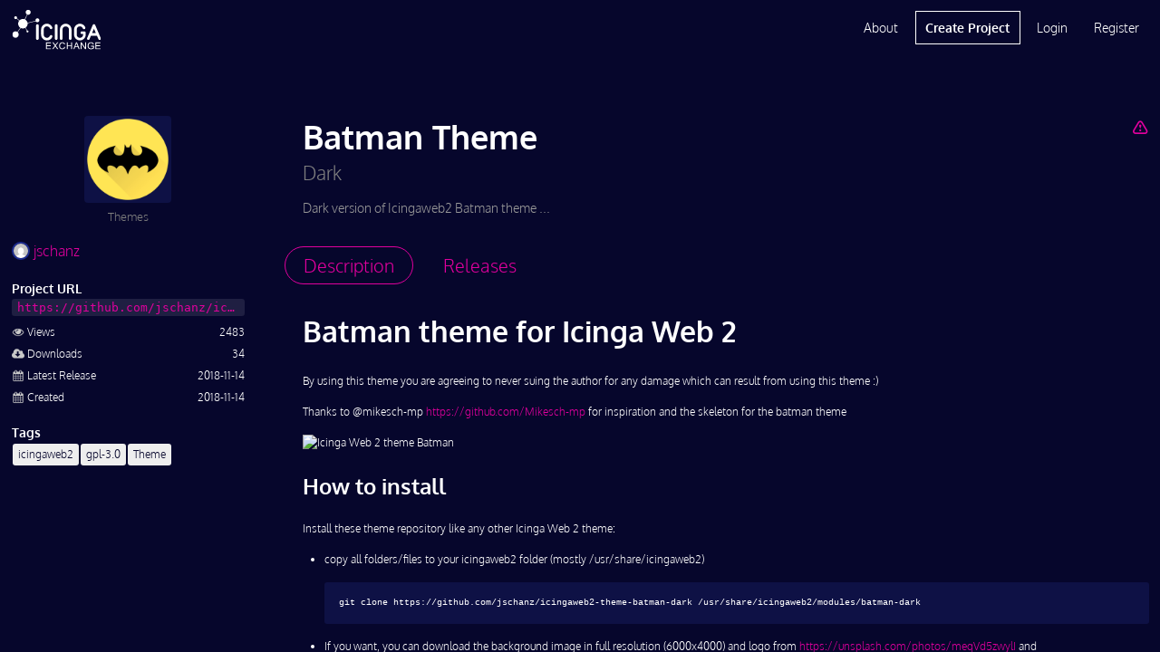

--- FILE ---
content_type: text/html; charset=UTF-8
request_url: https://exchange.icinga.com/jschanz/Batman%20Theme%20%28Dark%29
body_size: 4792
content:
<!DOCTYPE html>
<!--[if lt IE 7]>
<html class="no-js lt-ie9 lt-ie8 lt-ie7 exchange" lang="en-US"> <![endif]-->
<!--[if IE 7]>
<html class="no-js lt-ie9 lt-ie8 exchange" lang="en-US"> <![endif]-->
<!--[if IE 8]>
<html class="no-js lt-ie9 ie8 exchange" lang="en-US"> <![endif]-->
<!--[if gt IE 8]><!-->
<html class="no-js exchange" lang="en-US"> <!--<![endif]-->
<head>
    <meta charset="utf-8">
    <meta http-equiv="X-UA-Compatible" content="IE=edge,chrome=1">
    <meta http-equiv="cleartype" content="on">
    <title>Batman Theme (Dark) :: Icinga Exchange</title>
      <meta name="description" content="Dark version of Icingaweb2 Batman theme ... A project by jschanz in category Themes. Published on 2018-11-14 and maintained on Github. Latest version is First Release released on 2018-11-14.">
        <meta name="keywords" content="icingaweb2,gpl-3.0,theme">
        <meta name="viewport" content="width=device-width, initial-scale=1.0, maximum-scale=1.0, user-scalable=no">
    <meta name="format-detection" content="telephone=no">
    <meta name="apple-mobile-web-app-capable" content="yes">
    <meta name="application-name" content="Icinga Exchange">
    <meta name="apple-mobile-web-app-title" content="Icinga Exchange">
      <base href="https://exchange.icinga.com">
    <script type="text/javascript">
        (function() {
            var html = document.getElementsByTagName('html')[0];
            html.className = html.className.replace(/no-js/, 'js');
        }());
    </script>
        <!-- Google Analytics -->
    <script async src="https://www.googletagmanager.com/gtag/js?id=G-0ZM61HMWJZ" type="text/plain" data-category="analytics" data-service="ga"></script>
    <script type="text/plain" data-category="analytics" data-service="ga">
      window.dataLayer = window.dataLayer || [];
      function gtag(){dataLayer.push(arguments);}
      gtag('js', new Date());
    
      gtag('config', 'G-0ZM61HMWJZ');
    </script>
    <!-- End Google Analytics -->
      <!--<link href="//fonts.googleapis.com/css?family=Open+Sans:400,400i,600,700,800" rel="stylesheet">-->
    <link rel="stylesheet" href="/css/icinga.min.css" media="all" type="text/css">
    <link rel="icon" href="/img/fav/cropped-icinga-favicon-512x512px-32x32.png" sizes="32x32" />
    <link rel="icon" href="/img/fav/cropped-icinga-favicon-512x512px-192x192.png" sizes="192x192" />
    <link rel="apple-touch-icon-precomposed" href="/img/fav/cropped-icinga-favicon-512x512px-180x180.png" />
    <meta name="msapplication-TileImage" content="/img/fav/cropped-icinga-favicon-512x512px-270x270.png" />
          <link rel="next" href="/jschanz/Batman%20Theme%20%28Dark%29/releases">
  </head>
<body id="body" class="loading">
    <pre id="responsive-debug"></pre>
    <div id="layout" class="exchange default-layout">
        <div id="header" class="reset exchange black">
    
<ul role="alert" id="notifications"></ul>

<div class="wrap">
    <a href="/" class="header-logo"></a>
    <div id="mobile-navigation">
        <button id="mobile-menu-button" class="link-button"><i  aria-hidden="true" class="icon-menu"></i></button>
        <ul class="main-nav">
                    <li><a href="/login" rel="nofollow">Login</a></li>
            <li><a href="/register" rel="nofollow">Register</a></li>
            </div>
    <div id="desktop-navigation">
        <ul class="main-nav">
            <li><a href="/about">About</a></li>
            <li class="primary"><a href="/new" rel="nofollow">Create Project</a></li>
                    <li><a href="/login" rel="nofollow">Login</a></li>
            <li><a href="/register" rel="nofollow">Register</a></li>
                </ul>
    </div>
</div></div>
<div id="main" class="reset exchange" role="main">
    <div id="col1"
         class="container icinga-module module-exchange"
                 data-icinga-module="exchange"
                 data-icinga-url="/jschanz/Batman%20Theme%20(Dark)"
                  style="display: block">
        <div class="no-hero"></div>
<div id="project-page-wrapper" class="wrap">
    <div class="entry-content clearfix has-sidebar">
        <div class="project-header right-part">
                            <a href="/jschanz/Batman%20Theme%20%28Dark%29/report" class="rfloat" rel="nofollow" title="Report Project" aria-label="Report Project"><i  aria-hidden="true" class="icon-warning-empty"></i></a>                                    <h1 class="text-ellipsis">Batman Theme</h1>
                            <h2 class="project-subtitle">Dark</h2>
                                        <div class="project-intro"><section class="markdown inline">Dark version of Icingaweb2 Batman theme ...</section></div>
                    </div>
        <aside class="sidebar-left">
            <section class="thumbnail-wrapper text-center">
                <a title="Themes" href="/search?q=category%3A%22Themes%22">
                                    <img src="/jschanz/Batman%20Theme%20%28Dark%29/logo"
                         alt="Themes"
                         width="96px"
                         height="96px">
                                </a>
                <p>Themes</p>
            </section>
            <section class="meta">
                <a href="/jschanz" class="author-link">
                    <img src="/accounts/gravatar?username=jschanz" rel="nofollow,noindex" alt="jschanz" width="20" height="20" aria-hidden="true" />                    jschanz                </a>

                                <h2>Project URL</h2>
<a href="https://github.com/jschanz/icingaweb2-theme-batman-dark" rel="nofollow"><code class="text-ellipsis project-url">https://github.com/jschanz/icingaweb2-theme-batman-dark</code></a>
<dl class="keylist">
    <dt>
        <i class="icon icon-eye"></i>
        <span>Views</span>
    </dt>
    <dd>2483</dd>
    <dt>
        <i class="icon icon-cloud-download"></i>
        <span>Downloads</span>
    </dt>
    <dd>34</dd>
    <dt>
        <i class="icon icon-calendar"></i>
        <span>Latest Release</span>
    </dt>
    <dd>2018-11-14</dd>
    <dt>
        <i class="icon icon-calendar"></i>
        <span>Created</span>
    </dt>
    <dd>2018-11-14</dd>
</dl>
    <h2 class="label lfloat">Tags</h2>
    <button type="button" class="foldable-button link-button rfloat ghost" data-label="Show less">Show more</button>
    <div class="foldable clear">
        <ul class="tags">
                    <li>
                <a href="/search?q=tags%3A%22icingaweb2%22" class="tag text-ellipsis">
                    icingaweb2                </a>
            </li>
                    <li>
                <a href="/search?q=tags%3A%22gpl-3.0%22" class="tag text-ellipsis">
                    gpl-3.0                </a>
            </li>
                    <li>
                <a href="/search?q=tags%3A%22Theme%22" class="tag text-ellipsis">
                    Theme                </a>
            </li>
                </ul>
    </div>
            </section>
        </aside>
        <div class="main-content">
            <ul class="tabbed-navigation" data-base-target="tab-content">
                <li class="active"><a href="/jschanz/Batman%20Theme%20%28Dark%29" data-href-override="/jschanz/Batman%20Theme%20%28Dark%29?_disableLayout=1"><span>Description</span><i  aria-hidden="true" class="icon-doc-text"></i></a></li>
                <li><a href="/jschanz/Batman%20Theme%20%28Dark%29/releases" data-href-override="/jschanz/Batman%20Theme%20%28Dark%29/releases?_disableLayout=1"><span>Releases</span><i  aria-hidden="true" class="icon-download"></i></a></li>
            </ul>
            <div id="tab-content">
                <section id="description">
    <div class="markdown-body paragraph">
    <h1>Batman theme for Icinga Web 2</h1>
<p>By using this theme you are agreeing to never suing the author for any damage which can result from using this theme :)</p>
<p>Thanks to @mikesch-mp <a href="https://github.com/Mikesch-mp" rel="nofollow">https://github.com/Mikesch-mp</a> for inspiration and the skeleton for the batman theme</p>
<p><img src="https://github.com/jschanz/icingaweb2-theme-batman/raw/master/screenshots/batman-theme-login.png" alt="Icinga Web 2 theme Batman" title="Batman theme login" /></p>
<h2>How to install</h2>
<p>Install these theme repository like any other Icinga Web 2 theme:</p>
<ul>
<li>
<p>copy all folders/files to your icingaweb2 folder (mostly /usr/share/icingaweb2)</p>
<pre><code class="language-bash">git clone https://github.com/jschanz/icingaweb2-theme-batman-dark /usr/share/icingaweb2/modules/batman-dark</code></pre>
</li>
<li>
<p>If you want, you can download the background image in full resolution (6000x4000) and logo from <a href="https://unsplash.com/photos/meqVd5zwylI" rel="nofollow">https://unsplash.com/photos/meqVd5zwylI</a> and <a href="https://www.shareicon.net/download/2015/09/24/106444_man.svg" rel="nofollow">https://www.shareicon.net/download/2015/09/24/106444_man.svg</a>.</p>
<pre><code class="language-bash">wget 'https://unsplash.com/photos/meqVd5zwylI' -O /usr/share/icingaweb2/modules/batman/public/img/batman.jpg
wget 'https://www.shareicon.net/download/2015/09/24/106444_man.svg' -O /usr/share/icingaweb2/modules/batman/public/img/batman.svg</code></pre>
</li>
<li>
<p>Enable the module</p>
<pre><code class="language-bash">icingacli module enable batman-dark</code></pre>
</li>
<li>
<p>Choose theme in admin or user UI</p>
<ul>
<li>Tactical Overview <img src="https://github.com/jschanz/icingaweb2-theme-batman-dark/raw/master/screenshots/batman-theme-to.png" alt="Icinga Web 2 theme Batman" title="Batman theme tactical overview" /> <p></p></li>
<li>User Preferences / Activation (de) <img src="https://github.com/jschanz/icingaweb2-theme-batman-dark/raw/master/screenshots/batman-theme-user-de.png" alt="Icinga Web 2 theme Batman" title="Batman theme user activation" /> <p></p></li>
<li>User Preferences / Activation (en) <img src="https://github.com/jschanz/icingaweb2-theme-batman-dark/raw/master/screenshots/batman-theme-user-en.png" alt="Icinga Web 2 theme Batman" title="Batman theme user activation" /> <p></p></li>
</ul>
</li>
</ul>
<h2>Contribution</h2>
<p>Feel free to add your ideas and examples here as well. Just add or modify a theme.</p>
<h2>License</h2>
<p>Background picture by Serge Kutuzov on Unsplash (<a href="https://unsplash.com/photos/meqVd5zwylI" rel="nofollow">https://unsplash.com/photos/meqVd5zwylI</a>) -&gt; License: <a href="https://unsplash.com/license" rel="nofollow">https://unsplash.com/license</a></p>
<p>Icon by Sagar Unagar on shareicon.net (<a href="https://www.shareicon.net/man-bat-batman-hero-superhero-super-saver-106444" rel="nofollow">https://www.shareicon.net/man-bat-batman-hero-superhero-super-saver-106444</a>) -&gt; License: Creative Commons (Attribution 3.0 Unported)</p>
<p>Dark-CSS is from Michael S&#252;&#223; @ <a href="https://github.com/flyingchewbacca/icingaweb2-theme-dark" rel="nofollow">https://github.com/flyingchewbacca/icingaweb2-theme-dark</a></p>
<p>Unless otherwise noted the license of these theme is public domain
</p>    </div>
</section>
            </div>
        </div>
            <script type="application/ld+json">{"@context":"http://schema.org","@type":"CreativeWork","name":"Batman Theme (Dark)","url":"https://exchange.icinga.com/jschanz/Batman%20Theme%20%28Dark%29","publisher":{"@type":"Person","name":"jschanz","url":"https://exchange.icinga.com/jschanz"},"description":"Dark version of Icingaweb2 Batman theme ...","datePublished":"2018-11-14","dateModified":"2018-11-14","keywords":["icingaweb2","gpl-3.0","Theme"],"thumbnailUrl":"https://exchange.icinga.com/jschanz/Batman%20Theme%20%28Dark%29/logo"}</script>
        </div>
</div>
    </div>
</div>
<div id="footer" class="reset exchange">
    <div class="wrap">
    <form id="footer-search" action="/search" method="GET" class="search">
        <div class="control-group">
            <div id="footer-terms" class="terms"></div>
            <input name="q" type="hidden" disabled="disabled" id="footer-search-terms">
            <input type="text"
                   name="q"
                   required
                   placeholder="Search projects …"
                   class="input-search"
                   id="footer-search-input"
                   autocomplete="off"
                   data-term-completion
                   data-term-container="#footer-terms"
                   data-term-input="#footer-search-terms"
                   data-term-suggestions="#footer-suggestions"
                   data-suggest-url="/search/complete?_disableLayout=1">
        </div>
        <button class="button-search">Search</button>
        <div id="footer-suggestions" class="suggestions"></div>
    </form>
</div>
<div class="wrap">
    <div class="link-columns">
        <div>
            <ul>
                <li><strong>Icinga Stack</strong></li>
                <li><a href="https://icinga.com/products/infrastructure-monitoring">Infrastructure Monitoring</a></li>
                <li><a href="https://icinga.com/products/automation">Monitoring Automation</a></li>
                <li><a href="https://icinga.com/products/cloud-monitoring">Cloud Monitoring</a></li>
                <li><a href="https://icinga.com/products/metrics-logs">Metrics &amp; Logs</a></li>
                <li><a href="https://icinga.com/products/notifications">Notifications</a></li>
                <li><a href="https://icinga.com/products/analytics">Analytics</a></li>
                <li><a href="https://icinga.com/products/integrations">Icinga Integrations</a></li>
            </ul>
        </div>
        <div>
            <ul>
                <li><strong>Resources</strong></li>
                <li><a href="https://icinga.com/get-started">Get Started</a></li>
                <li><a href="https://icinga.com/docs">Docs</a></li>
                <li><a href="https://icinga.com/blog">Blog</a></li>
                <li><a href="https://icinga.com/community">Community</a></li>
                <li><a href="https://icinga.com/company/customers">Case Studies</a></li>
                <li><a href="https://icinga.com/company/newsletter">Newsletter</a></li>
            </ul>
        </div>
        <div>
            <ul>
                <li><strong>Services</strong></li>
                <li><a href="https://icinga.com/services/consulting-services">Consulting</a></li>
                <li><a href="https://icinga.com/services/trainings">Trainings</a></li>
                <li><a href="https://icinga.com/services/support">Support</a></li>
                <li><a href="https://icinga.com/subscriptions">Subscriptions</a></li>
                <li class="sub-header"><strong>Connect</strong></li>
                <li><a href="https://community.icinga.com">Forum</a></li>
                <li><a href="https://github.com/Icinga">GitHub</a></li>
            </ul>
        </div>
        <div>
            <ul>
                <li><strong>Company</strong></li>
                <li><a href="https://icinga.com/company">About Us</a></li>
                <li><a href="https://icinga.com/company/partners">Partners</a></li>
                <li><a href="https://icinga.com/company/press-media">Press &amp; Media</a></li>
                <li><a href="https://icinga.com/company/contact">Contact Us</a></li>
            </ul>
        </div>
    </div>
    <div class="legal-stuff">
        <ul>
            <li><a href="https://icinga.com/about/imprint">Imprint</a></li>
            <li><a href="https://icinga.com/about/privacy-policy">Privacy Policy</a></li>
            <li><a href="/terms">Terms of Use</a></li>
        </ul>
        <p>© 2009 - 2025 Icinga GmbH</p>
        <ul>
            <li><a href="https://www.facebook.com/icinga" title="Follow on Facebook" target="_blank"><i class="facebook" aria-label="Facebook"></i></a></li>
            <li><a href="https://www.youtube.com/icinga" title="Follow on Youtube" target="_blank"><i class="youtube" aria-label="Youtube"></i></a></li>
            <li><a href="https://www.linkedin.com/company/icinga/" title="Follow on LinkedIn" target="_blank"><i class="linkedin" aria-label="LinkedIn"></i></a></li>
            <li><a href="https://www.icinga.com/feed" title="Follow on RSS"><i class="rss" aria-label="RSS"></i></a></li>
        </ul>
    </div>
    <img src="/img/icinga-logo-icon-inverted-512.png" class="footer-logo" alt="icinga-logo">
</div>
</div>
    </div>
    <script type="text/javascript">
        (function() {
            if (document.defaultView && document.defaultView.getComputedStyle) {
                var matched;
                var html = document.getElementsByTagName('html')[0];
                var element = document.getElementById('layout');
                var name = document.defaultView
                    .getComputedStyle(html)['font-family']
                    .replace(/['",]/g, '');

                if (null !== (matched = name.match(/^([a-z]+)-layout$/))) {
                    element.className = element.className.replace('default-layout', name);
                    if ('object' === typeof window.console) {
                        window.console.log('Setting initial layout to ' + name);
                    }
                }
            }
        }());
    </script>
    <!--[if lt IE 10]>
    <iframe id="fileupload-frame-target" name="fileupload-frame-target"></iframe>
    <![endif]-->
    <!--[if IE 8]>
    <script type="text/javascript" src="/js/icinga.ie8.js"></script>
    <![endif]-->
    <!--[if gt IE 8]><!-->
    <script type="text/javascript" src="/js/icinga.min.js"></script>
    <!--<![endif]-->
    <script type="text/javascript">
        window.name = 'Icinga-jepomkhgsytf';
        var icinga = new Icinga({
            baseUrl: '/'
        });
    </script>
</body>
</html>


--- FILE ---
content_type: text/css;charset=UTF-8
request_url: https://exchange.icinga.com/css/icinga.min.css
body_size: 146685
content:
.flatpickr-calendar {
    background: transparent;
    opacity: 0;
    display: none;
    text-align: center;
    visibility: hidden;
    padding: 0;
    -webkit-animation: none;
    animation: none;
    direction: ltr;
    border: 0;
    font-size: 14px;
    line-height: 24px;
    border-radius: 5px;
    position: absolute;
    width: 307.875px;
    -webkit-box-sizing: border-box;
    box-sizing: border-box;
    -ms-touch-action: manipulation;
    touch-action: manipulation;
    background: #fff;
    -webkit-box-shadow: 1px 0 0 #e6e6e6, -1px 0 0 #e6e6e6, 0 1px 0 #e6e6e6, 0 -1px 0 #e6e6e6, 0 3px 13px rgba(0,0,0,0.08);
    box-shadow: 1px 0 0 #e6e6e6, -1px 0 0 #e6e6e6, 0 1px 0 #e6e6e6, 0 -1px 0 #e6e6e6, 0 3px 13px rgba(0,0,0,0.08);
}
.flatpickr-calendar.open,
.flatpickr-calendar.inline {
    opacity: 1;
    max-height: 640px;
    visibility: visible;
}
.flatpickr-calendar.open {
    display: inline-block;
    z-index: 99999;
}
.flatpickr-calendar.animate.open {
    -webkit-animation: fpFadeInDown 300ms cubic-bezier(0.23, 1, 0.32, 1);
    animation: fpFadeInDown 300ms cubic-bezier(0.23, 1, 0.32, 1);
}
.flatpickr-calendar.inline {
    display: block;
    position: relative;
    top: 2px;
}
.flatpickr-calendar.static {
    position: absolute;
    top: calc(100% + 2px);
}
.flatpickr-calendar.static.open {
    z-index: 999;
    display: block;
}
.flatpickr-calendar.multiMonth .flatpickr-days .dayContainer:nth-child(n+1) .flatpickr-day.inRange:nth-child(7n+7) {
    -webkit-box-shadow: none !important;
    box-shadow: none !important;
}
.flatpickr-calendar.multiMonth .flatpickr-days .dayContainer:nth-child(n+2) .flatpickr-day.inRange:nth-child(7n+1) {
    -webkit-box-shadow: -2px 0 0 #e6e6e6, 5px 0 0 #e6e6e6;
    box-shadow: -2px 0 0 #e6e6e6, 5px 0 0 #e6e6e6;
}
.flatpickr-calendar .hasWeeks .dayContainer,
.flatpickr-calendar .hasTime .dayContainer {
    border-bottom: 0;
    border-bottom-right-radius: 0;
    border-bottom-left-radius: 0;
}
.flatpickr-calendar .hasWeeks .dayContainer {
    border-left: 0;
}
.flatpickr-calendar.hasTime .flatpickr-time {
    height: 40px;
    border-top: 1px solid #e6e6e6;
}
.flatpickr-calendar.noCalendar.hasTime .flatpickr-time {
    height: auto;
}
.flatpickr-calendar:before,
.flatpickr-calendar:after {
    position: absolute;
    display: block;
    pointer-events: none;
    border: solid transparent;
    content: '';
    height: 0;
    width: 0;
    left: 22px;
}
.flatpickr-calendar.rightMost:before,
.flatpickr-calendar.arrowRight:before,
.flatpickr-calendar.rightMost:after,
.flatpickr-calendar.arrowRight:after {
    left: auto;
    right: 22px;
}
.flatpickr-calendar.arrowCenter:before,
.flatpickr-calendar.arrowCenter:after {
    left: 50%;
    right: 50%;
}
.flatpickr-calendar:before {
    border-width: 5px;
    margin: 0 -5px;
}
.flatpickr-calendar:after {
    border-width: 4px;
    margin: 0 -4px;
}
.flatpickr-calendar.arrowTop:before,
.flatpickr-calendar.arrowTop:after {
    bottom: 100%;
}
.flatpickr-calendar.arrowTop:before {
    border-bottom-color: #e6e6e6;
}
.flatpickr-calendar.arrowTop:after {
    border-bottom-color: #fff;
}
.flatpickr-calendar.arrowBottom:before,
.flatpickr-calendar.arrowBottom:after {
    top: 100%;
}
.flatpickr-calendar.arrowBottom:before {
    border-top-color: #e6e6e6;
}
.flatpickr-calendar.arrowBottom:after {
    border-top-color: #fff;
}
.flatpickr-calendar:focus {
    outline: 0;
}
.flatpickr-wrapper {
    position: relative;
    display: inline-block;
}
.flatpickr-months {
    display: -webkit-box;
    display: -webkit-flex;
    display: -ms-flexbox;
    display: flex;
}
.flatpickr-months .flatpickr-month {
    background: transparent;
    color: rgba(0,0,0,0.9);
    fill: rgba(0,0,0,0.9);
    height: 34px;
    line-height: 1;
    text-align: center;
    position: relative;
    -webkit-user-select: none;
    -moz-user-select: none;
    -ms-user-select: none;
    user-select: none;
    overflow: hidden;
    -webkit-box-flex: 1;
    -webkit-flex: 1;
    -ms-flex: 1;
    flex: 1;
}
.flatpickr-months .flatpickr-prev-month,
.flatpickr-months .flatpickr-next-month {
    text-decoration: none;
    cursor: pointer;
    position: absolute;
    top: 0;
    height: 34px;
    padding: 10px;
    z-index: 3;
    color: rgba(0,0,0,0.9);
    fill: rgba(0,0,0,0.9);
}
.flatpickr-months .flatpickr-prev-month.flatpickr-disabled,
.flatpickr-months .flatpickr-next-month.flatpickr-disabled {
    display: none;
}
.flatpickr-months .flatpickr-prev-month i,
.flatpickr-months .flatpickr-next-month i {
    position: relative;
}
.flatpickr-months .flatpickr-prev-month.flatpickr-prev-month,
.flatpickr-months .flatpickr-next-month.flatpickr-prev-month {
    /*
          /*rtl:begin:ignore*/
    /*
          */
    left: 0;
    /*
          /*rtl:end:ignore*/
    /*
          */
}
/*
      /*rtl:begin:ignore*/
/*
      /*rtl:end:ignore*/
.flatpickr-months .flatpickr-prev-month.flatpickr-next-month,
.flatpickr-months .flatpickr-next-month.flatpickr-next-month {
    /*
          /*rtl:begin:ignore*/
    /*
          */
    right: 0;
    /*
          /*rtl:end:ignore*/
    /*
          */
}
/*
      /*rtl:begin:ignore*/
/*
      /*rtl:end:ignore*/
.flatpickr-months .flatpickr-prev-month:hover,
.flatpickr-months .flatpickr-next-month:hover {
    color: #959ea9;
}
.flatpickr-months .flatpickr-prev-month:hover svg,
.flatpickr-months .flatpickr-next-month:hover svg {
    fill: #f64747;
}
.flatpickr-months .flatpickr-prev-month svg,
.flatpickr-months .flatpickr-next-month svg {
    width: 14px;
    height: 14px;
}
.flatpickr-months .flatpickr-prev-month svg path,
.flatpickr-months .flatpickr-next-month svg path {
    -webkit-transition: fill 0.1s;
    transition: fill 0.1s;
    fill: inherit;
}
.numInputWrapper {
    position: relative;
    height: auto;
}
.numInputWrapper input,
.numInputWrapper span {
    display: inline-block;
}
.numInputWrapper input {
    width: 100%;
}
.numInputWrapper input::-ms-clear {
    display: none;
}
.numInputWrapper input::-webkit-outer-spin-button,
.numInputWrapper input::-webkit-inner-spin-button {
    margin: 0;
    -webkit-appearance: none;
}
.numInputWrapper span {
    position: absolute;
    right: 0;
    width: 14px;
    padding: 0 4px 0 2px;
    height: 50%;
    line-height: 50%;
    opacity: 0;
    cursor: pointer;
    border: 1px solid rgba(57,57,57,0.15);
    -webkit-box-sizing: border-box;
    box-sizing: border-box;
}
.numInputWrapper span:hover {
    background: rgba(0,0,0,0.1);
}
.numInputWrapper span:active {
    background: rgba(0,0,0,0.2);
}
.numInputWrapper span:after {
    display: block;
    content: "";
    position: absolute;
}
.numInputWrapper span.arrowUp {
    top: 0;
    border-bottom: 0;
}
.numInputWrapper span.arrowUp:after {
    border-left: 4px solid transparent;
    border-right: 4px solid transparent;
    border-bottom: 4px solid rgba(57,57,57,0.6);
    top: 26%;
}
.numInputWrapper span.arrowDown {
    top: 50%;
}
.numInputWrapper span.arrowDown:after {
    border-left: 4px solid transparent;
    border-right: 4px solid transparent;
    border-top: 4px solid rgba(57,57,57,0.6);
    top: 40%;
}
.numInputWrapper span svg {
    width: inherit;
    height: auto;
}
.numInputWrapper span svg path {
    fill: rgba(0,0,0,0.5);
}
.numInputWrapper:hover {
    background: rgba(0,0,0,0.05);
}
.numInputWrapper:hover span {
    opacity: 1;
}
.flatpickr-current-month {
    font-size: 135%;
    line-height: inherit;
    font-weight: 300;
    color: inherit;
    position: absolute;
    width: 75%;
    left: 12.5%;
    padding: 7.48px 0 0 0;
    line-height: 1;
    height: 34px;
    display: inline-block;
    text-align: center;
    -webkit-transform: translate3d(0px, 0px, 0px);
    transform: translate3d(0px, 0px, 0px);
}
.flatpickr-current-month span.cur-month {
    font-family: inherit;
    font-weight: 700;
    color: inherit;
    display: inline-block;
    margin-left: 0.5ch;
    padding: 0;
}
.flatpickr-current-month span.cur-month:hover {
    background: rgba(0,0,0,0.05);
}
.flatpickr-current-month .numInputWrapper {
    width: 6ch;
    width: 7ch\0;
    display: inline-block;
}
.flatpickr-current-month .numInputWrapper span.arrowUp:after {
    border-bottom-color: rgba(0,0,0,0.9);
}
.flatpickr-current-month .numInputWrapper span.arrowDown:after {
    border-top-color: rgba(0,0,0,0.9);
}
.flatpickr-current-month input.cur-year {
    background: transparent;
    -webkit-box-sizing: border-box;
    box-sizing: border-box;
    color: inherit;
    cursor: text;
    padding: 0 0 0 0.5ch;
    margin: 0;
    display: inline-block;
    font-size: inherit;
    font-family: inherit;
    font-weight: 300;
    line-height: inherit;
    height: auto;
    border: 0;
    border-radius: 0;
    vertical-align: initial;
    -webkit-appearance: textfield;
    -moz-appearance: textfield;
    appearance: textfield;
}
.flatpickr-current-month input.cur-year:focus {
    outline: 0;
}
.flatpickr-current-month input.cur-year[disabled],
.flatpickr-current-month input.cur-year[disabled]:hover {
    font-size: 100%;
    color: rgba(0,0,0,0.5);
    background: transparent;
    pointer-events: none;
}
.flatpickr-current-month .flatpickr-monthDropdown-months {
    appearance: menulist;
    background: transparent;
    border: none;
    border-radius: 0;
    box-sizing: border-box;
    color: inherit;
    cursor: pointer;
    font-size: inherit;
    font-family: inherit;
    font-weight: 300;
    height: auto;
    line-height: inherit;
    margin: -1px 0 0 0;
    outline: none;
    padding: 0 0 0 0.5ch;
    position: relative;
    vertical-align: initial;
    -webkit-box-sizing: border-box;
    -webkit-appearance: menulist;
    -moz-appearance: menulist;
    width: auto;
}
.flatpickr-current-month .flatpickr-monthDropdown-months:focus,
.flatpickr-current-month .flatpickr-monthDropdown-months:active {
    outline: none;
}
.flatpickr-current-month .flatpickr-monthDropdown-months:hover {
    background: rgba(0,0,0,0.05);
}
.flatpickr-current-month .flatpickr-monthDropdown-months .flatpickr-monthDropdown-month {
    background-color: transparent;
    outline: none;
    padding: 0;
}
.flatpickr-weekdays {
    background: transparent;
    text-align: center;
    overflow: hidden;
    width: 100%;
    display: -webkit-box;
    display: -webkit-flex;
    display: -ms-flexbox;
    display: flex;
    -webkit-box-align: center;
    -webkit-align-items: center;
    -ms-flex-align: center;
    align-items: center;
    height: 28px;
}
.flatpickr-weekdays .flatpickr-weekdaycontainer {
    display: -webkit-box;
    display: -webkit-flex;
    display: -ms-flexbox;
    display: flex;
    -webkit-box-flex: 1;
    -webkit-flex: 1;
    -ms-flex: 1;
    flex: 1;
}
span.flatpickr-weekday {
    cursor: default;
    font-size: 90%;
    background: transparent;
    color: rgba(0,0,0,0.54);
    line-height: 1;
    margin: 0;
    text-align: center;
    display: block;
    -webkit-box-flex: 1;
    -webkit-flex: 1;
    -ms-flex: 1;
    flex: 1;
    font-weight: bolder;
}
.dayContainer,
.flatpickr-weeks {
    padding: 1px 0 0 0;
}
.flatpickr-days {
    position: relative;
    overflow: hidden;
    display: -webkit-box;
    display: -webkit-flex;
    display: -ms-flexbox;
    display: flex;
    -webkit-box-align: start;
    -webkit-align-items: flex-start;
    -ms-flex-align: start;
    align-items: flex-start;
    width: 307.875px;
}
.flatpickr-days:focus {
    outline: 0;
}
.dayContainer {
    padding: 0;
    outline: 0;
    text-align: left;
    width: 307.875px;
    min-width: 307.875px;
    max-width: 307.875px;
    -webkit-box-sizing: border-box;
    box-sizing: border-box;
    display: inline-block;
    display: -ms-flexbox;
    display: -webkit-box;
    display: -webkit-flex;
    display: flex;
    -webkit-flex-wrap: wrap;
    flex-wrap: wrap;
    -ms-flex-wrap: wrap;
    -ms-flex-pack: justify;
    -webkit-justify-content: space-around;
    justify-content: space-around;
    -webkit-transform: translate3d(0px, 0px, 0px);
    transform: translate3d(0px, 0px, 0px);
    opacity: 1;
}
.dayContainer + .dayContainer {
    -webkit-box-shadow: -1px 0 0 #e6e6e6;
    box-shadow: -1px 0 0 #e6e6e6;
}
.flatpickr-day {
    background: none;
    border: 1px solid transparent;
    border-radius: 150px;
    -webkit-box-sizing: border-box;
    box-sizing: border-box;
    color: #393939;
    cursor: pointer;
    font-weight: 400;
    width: 14.2857143%;
    -webkit-flex-basis: 14.2857143%;
    -ms-flex-preferred-size: 14.2857143%;
    flex-basis: 14.2857143%;
    max-width: 39px;
    height: 39px;
    line-height: 39px;
    margin: 0;
    display: inline-block;
    position: relative;
    -webkit-box-pack: center;
    -webkit-justify-content: center;
    -ms-flex-pack: center;
    justify-content: center;
    text-align: center;
}
.flatpickr-day.inRange,
.flatpickr-day.prevMonthDay.inRange,
.flatpickr-day.nextMonthDay.inRange,
.flatpickr-day.today.inRange,
.flatpickr-day.prevMonthDay.today.inRange,
.flatpickr-day.nextMonthDay.today.inRange,
.flatpickr-day:hover,
.flatpickr-day.prevMonthDay:hover,
.flatpickr-day.nextMonthDay:hover,
.flatpickr-day:focus,
.flatpickr-day.prevMonthDay:focus,
.flatpickr-day.nextMonthDay:focus {
    cursor: pointer;
    outline: 0;
    background: #e6e6e6;
    border-color: #e6e6e6;
}
.flatpickr-day.today {
    border-color: #959ea9;
}
.flatpickr-day.today:hover,
.flatpickr-day.today:focus {
    border-color: #959ea9;
    background: #959ea9;
    color: #fff;
}
.flatpickr-day.selected,
.flatpickr-day.startRange,
.flatpickr-day.endRange,
.flatpickr-day.selected.inRange,
.flatpickr-day.startRange.inRange,
.flatpickr-day.endRange.inRange,
.flatpickr-day.selected:focus,
.flatpickr-day.startRange:focus,
.flatpickr-day.endRange:focus,
.flatpickr-day.selected:hover,
.flatpickr-day.startRange:hover,
.flatpickr-day.endRange:hover,
.flatpickr-day.selected.prevMonthDay,
.flatpickr-day.startRange.prevMonthDay,
.flatpickr-day.endRange.prevMonthDay,
.flatpickr-day.selected.nextMonthDay,
.flatpickr-day.startRange.nextMonthDay,
.flatpickr-day.endRange.nextMonthDay {
    background: #569ff7;
    -webkit-box-shadow: none;
    box-shadow: none;
    color: #fff;
    border-color: #569ff7;
}
.flatpickr-day.selected.startRange,
.flatpickr-day.startRange.startRange,
.flatpickr-day.endRange.startRange {
    border-radius: 50px 0 0 50px;
}
.flatpickr-day.selected.endRange,
.flatpickr-day.startRange.endRange,
.flatpickr-day.endRange.endRange {
    border-radius: 0 50px 50px 0;
}
.flatpickr-day.selected.startRange + .endRange:not(:nth-child(7n+1)),
.flatpickr-day.startRange.startRange + .endRange:not(:nth-child(7n+1)),
.flatpickr-day.endRange.startRange + .endRange:not(:nth-child(7n+1)) {
    -webkit-box-shadow: -10px 0 0 #569ff7;
    box-shadow: -10px 0 0 #569ff7;
}
.flatpickr-day.selected.startRange.endRange,
.flatpickr-day.startRange.startRange.endRange,
.flatpickr-day.endRange.startRange.endRange {
    border-radius: 50px;
}
.flatpickr-day.inRange {
    border-radius: 0;
    -webkit-box-shadow: -5px 0 0 #e6e6e6, 5px 0 0 #e6e6e6;
    box-shadow: -5px 0 0 #e6e6e6, 5px 0 0 #e6e6e6;
}
.flatpickr-day.flatpickr-disabled,
.flatpickr-day.flatpickr-disabled:hover,
.flatpickr-day.prevMonthDay,
.flatpickr-day.nextMonthDay,
.flatpickr-day.notAllowed,
.flatpickr-day.notAllowed.prevMonthDay,
.flatpickr-day.notAllowed.nextMonthDay {
    color: rgba(57,57,57,0.3);
    background: transparent;
    border-color: transparent;
    cursor: default;
}
.flatpickr-day.flatpickr-disabled,
.flatpickr-day.flatpickr-disabled:hover {
    cursor: not-allowed;
    color: rgba(57,57,57,0.1);
}
.flatpickr-day.week.selected {
    border-radius: 0;
    -webkit-box-shadow: -5px 0 0 #569ff7, 5px 0 0 #569ff7;
    box-shadow: -5px 0 0 #569ff7, 5px 0 0 #569ff7;
}
.flatpickr-day.hidden {
    visibility: hidden;
}
.rangeMode .flatpickr-day {
    margin-top: 1px;
}
.flatpickr-weekwrapper {
    float: left;
}
.flatpickr-weekwrapper .flatpickr-weeks {
    padding: 0 12px;
    -webkit-box-shadow: 1px 0 0 #e6e6e6;
    box-shadow: 1px 0 0 #e6e6e6;
}
.flatpickr-weekwrapper .flatpickr-weekday {
    float: none;
    width: 100%;
    line-height: 28px;
}
.flatpickr-weekwrapper span.flatpickr-day,
.flatpickr-weekwrapper span.flatpickr-day:hover {
    display: block;
    width: 100%;
    max-width: none;
    color: rgba(57,57,57,0.3);
    background: transparent;
    cursor: default;
    border: none;
}
.flatpickr-innerContainer {
    display: block;
    display: -webkit-box;
    display: -webkit-flex;
    display: -ms-flexbox;
    display: flex;
    -webkit-box-sizing: border-box;
    box-sizing: border-box;
    overflow: hidden;
}
.flatpickr-rContainer {
    display: inline-block;
    padding: 0;
    -webkit-box-sizing: border-box;
    box-sizing: border-box;
}
.flatpickr-time {
    text-align: center;
    outline: 0;
    display: block;
    height: 0;
    line-height: 40px;
    max-height: 40px;
    -webkit-box-sizing: border-box;
    box-sizing: border-box;
    overflow: hidden;
    display: -webkit-box;
    display: -webkit-flex;
    display: -ms-flexbox;
    display: flex;
}
.flatpickr-time:after {
    content: "";
    display: table;
    clear: both;
}
.flatpickr-time .numInputWrapper {
    -webkit-box-flex: 1;
    -webkit-flex: 1;
    -ms-flex: 1;
    flex: 1;
    width: 40%;
    height: 40px;
    float: left;
}
.flatpickr-time .numInputWrapper span.arrowUp:after {
    border-bottom-color: #393939;
}
.flatpickr-time .numInputWrapper span.arrowDown:after {
    border-top-color: #393939;
}
.flatpickr-time.hasSeconds .numInputWrapper {
    width: 26%;
}
.flatpickr-time.time24hr .numInputWrapper {
    width: 49%;
}
.flatpickr-time input {
    background: transparent;
    -webkit-box-shadow: none;
    box-shadow: none;
    border: 0;
    border-radius: 0;
    text-align: center;
    margin: 0;
    padding: 0;
    height: inherit;
    line-height: inherit;
    color: #393939;
    font-size: 14px;
    position: relative;
    -webkit-box-sizing: border-box;
    box-sizing: border-box;
    -webkit-appearance: textfield;
    -moz-appearance: textfield;
    appearance: textfield;
}
.flatpickr-time input.flatpickr-hour {
    font-weight: bold;
}
.flatpickr-time input.flatpickr-minute,
.flatpickr-time input.flatpickr-second {
    font-weight: 400;
}
.flatpickr-time input:focus {
    outline: 0;
    border: 0;
}
.flatpickr-time .flatpickr-time-separator,
.flatpickr-time .flatpickr-am-pm {
    height: inherit;
    float: left;
    line-height: inherit;
    color: #393939;
    font-weight: bold;
    width: 2%;
    -webkit-user-select: none;
    -moz-user-select: none;
    -ms-user-select: none;
    user-select: none;
    -webkit-align-self: center;
    -ms-flex-item-align: center;
    align-self: center;
}
.flatpickr-time .flatpickr-am-pm {
    outline: 0;
    width: 18%;
    cursor: pointer;
    text-align: center;
    font-weight: 400;
}
.flatpickr-time input:hover,
.flatpickr-time .flatpickr-am-pm:hover,
.flatpickr-time input:focus,
.flatpickr-time .flatpickr-am-pm:focus {
    background: #eee;
}
.flatpickr-input[readonly] {
    cursor: pointer;
}
@-webkit-keyframes fpFadeInDown {
    from {
        opacity: 0;
        -webkit-transform: translate3d(0, -20px, 0);
        transform: translate3d(0, -20px, 0);
    }
    to {
        opacity: 1;
        -webkit-transform: translate3d(0, 0, 0);
        transform: translate3d(0, 0, 0);
    }
}
@keyframes fpFadeInDown {
    from {
        opacity: 0;
        -webkit-transform: translate3d(0, -20px, 0);
        transform: translate3d(0, -20px, 0);
    }
    to {
        opacity: 1;
        -webkit-transform: translate3d(0, 0, 0);
        transform: translate3d(0, 0, 0);
    }
}
/*!
 * Font Awesome Free 6.7.2 by @fontawesome - https://fontawesome.com
 * License - https://fontawesome.com/license/free (Icons: CC BY 4.0, Fonts: SIL OFL 1.1, Code: MIT License)
 * Copyright 2024 Fonticons, Inc.
 */
.fa {
  font-family: var(--fa-style-family, "Font Awesome 6 Free");
  font-weight: var(--fa-style, 900); }

.fas,
.far,
.fab,
.fa-solid,
.fa-regular,
.fa-brands,
.fa {
  -moz-osx-font-smoothing: grayscale;
  -webkit-font-smoothing: antialiased;
  display: var(--fa-display, inline-block);
  font-style: normal;
  font-variant: normal;
  line-height: 1;
  text-rendering: auto; }

.fas::before,
.far::before,
.fab::before,
.fa-solid::before,
.fa-regular::before,
.fa-brands::before,
.fa::before {
  content: var(--fa); }

.fa-classic,
.fas,
.fa-solid,
.far,
.fa-regular {
  font-family: 'Font Awesome 6 Free'; }

.fa-brands,
.fab {
  font-family: 'Font Awesome 6 Brands'; }

.fa-1x {
  font-size: 1em; }

.fa-2x {
  font-size: 2em; }

.fa-3x {
  font-size: 3em; }

.fa-4x {
  font-size: 4em; }

.fa-5x {
  font-size: 5em; }

.fa-6x {
  font-size: 6em; }

.fa-7x {
  font-size: 7em; }

.fa-8x {
  font-size: 8em; }

.fa-9x {
  font-size: 9em; }

.fa-10x {
  font-size: 10em; }

.fa-2xs {
  font-size: 0.625em;
  line-height: 0.1em;
  vertical-align: 0.225em; }

.fa-xs {
  font-size: 0.75em;
  line-height: 0.08333em;
  vertical-align: 0.125em; }

.fa-sm {
  font-size: 0.875em;
  line-height: 0.07143em;
  vertical-align: 0.05357em; }

.fa-lg {
  font-size: 1.25em;
  line-height: 0.05em;
  vertical-align: -0.075em; }

.fa-xl {
  font-size: 1.5em;
  line-height: 0.04167em;
  vertical-align: -0.125em; }

.fa-2xl {
  font-size: 2em;
  line-height: 0.03125em;
  vertical-align: -0.1875em; }

.fa-fw {
  text-align: center;
  width: 1.25em; }

.fa-ul {
  list-style-type: none;
  margin-left: var(--fa-li-margin, 2.5em);
  padding-left: 0; }
  .fa-ul > li {
    position: relative; }

.fa-li {
  left: calc(-1 * var(--fa-li-width, 2em));
  position: absolute;
  text-align: center;
  width: var(--fa-li-width, 2em);
  line-height: inherit; }

.fa-border {
  border-color: var(--fa-border-color, #eee);
  border-radius: var(--fa-border-radius, 0.1em);
  border-style: var(--fa-border-style, solid);
  border-width: var(--fa-border-width, 0.08em);
  padding: var(--fa-border-padding, 0.2em 0.25em 0.15em); }

.fa-pull-left {
  float: left;
  margin-right: var(--fa-pull-margin, 0.3em); }

.fa-pull-right {
  float: right;
  margin-left: var(--fa-pull-margin, 0.3em); }

.fa-beat {
  animation-name: fa-beat;
  animation-delay: var(--fa-animation-delay, 0s);
  animation-direction: var(--fa-animation-direction, normal);
  animation-duration: var(--fa-animation-duration, 1s);
  animation-iteration-count: var(--fa-animation-iteration-count, infinite);
  animation-timing-function: var(--fa-animation-timing, ease-in-out); }

.fa-bounce {
  animation-name: fa-bounce;
  animation-delay: var(--fa-animation-delay, 0s);
  animation-direction: var(--fa-animation-direction, normal);
  animation-duration: var(--fa-animation-duration, 1s);
  animation-iteration-count: var(--fa-animation-iteration-count, infinite);
  animation-timing-function: var(--fa-animation-timing, cubic-bezier(0.28, 0.84, 0.42, 1)); }

.fa-fade {
  animation-name: fa-fade;
  animation-delay: var(--fa-animation-delay, 0s);
  animation-direction: var(--fa-animation-direction, normal);
  animation-duration: var(--fa-animation-duration, 1s);
  animation-iteration-count: var(--fa-animation-iteration-count, infinite);
  animation-timing-function: var(--fa-animation-timing, cubic-bezier(0.4, 0, 0.6, 1)); }

.fa-beat-fade {
  animation-name: fa-beat-fade;
  animation-delay: var(--fa-animation-delay, 0s);
  animation-direction: var(--fa-animation-direction, normal);
  animation-duration: var(--fa-animation-duration, 1s);
  animation-iteration-count: var(--fa-animation-iteration-count, infinite);
  animation-timing-function: var(--fa-animation-timing, cubic-bezier(0.4, 0, 0.6, 1)); }

.fa-flip {
  animation-name: fa-flip;
  animation-delay: var(--fa-animation-delay, 0s);
  animation-direction: var(--fa-animation-direction, normal);
  animation-duration: var(--fa-animation-duration, 1s);
  animation-iteration-count: var(--fa-animation-iteration-count, infinite);
  animation-timing-function: var(--fa-animation-timing, ease-in-out); }

.fa-shake {
  animation-name: fa-shake;
  animation-delay: var(--fa-animation-delay, 0s);
  animation-direction: var(--fa-animation-direction, normal);
  animation-duration: var(--fa-animation-duration, 1s);
  animation-iteration-count: var(--fa-animation-iteration-count, infinite);
  animation-timing-function: var(--fa-animation-timing, linear); }

.fa-spin {
  animation-name: fa-spin;
  animation-delay: var(--fa-animation-delay, 0s);
  animation-direction: var(--fa-animation-direction, normal);
  animation-duration: var(--fa-animation-duration, 2s);
  animation-iteration-count: var(--fa-animation-iteration-count, infinite);
  animation-timing-function: var(--fa-animation-timing, linear); }

.fa-spin-reverse {
  --fa-animation-direction: reverse; }

.fa-pulse,
.fa-spin-pulse {
  animation-name: fa-spin;
  animation-direction: var(--fa-animation-direction, normal);
  animation-duration: var(--fa-animation-duration, 1s);
  animation-iteration-count: var(--fa-animation-iteration-count, infinite);
  animation-timing-function: var(--fa-animation-timing, steps(8)); }

@media (prefers-reduced-motion: reduce) {
  .fa-beat,
  .fa-bounce,
  .fa-fade,
  .fa-beat-fade,
  .fa-flip,
  .fa-pulse,
  .fa-shake,
  .fa-spin,
  .fa-spin-pulse {
    animation-delay: -1ms;
    animation-duration: 1ms;
    animation-iteration-count: 1;
    transition-delay: 0s;
    transition-duration: 0s; } }

@keyframes fa-beat {
  0%, 90% {
    transform: scale(1); }
  45% {
    transform: scale(var(--fa-beat-scale, 1.25)); } }

@keyframes fa-bounce {
  0% {
    transform: scale(1, 1) translateY(0); }
  10% {
    transform: scale(var(--fa-bounce-start-scale-x, 1.1), var(--fa-bounce-start-scale-y, 0.9)) translateY(0); }
  30% {
    transform: scale(var(--fa-bounce-jump-scale-x, 0.9), var(--fa-bounce-jump-scale-y, 1.1)) translateY(var(--fa-bounce-height, -0.5em)); }
  50% {
    transform: scale(var(--fa-bounce-land-scale-x, 1.05), var(--fa-bounce-land-scale-y, 0.95)) translateY(0); }
  57% {
    transform: scale(1, 1) translateY(var(--fa-bounce-rebound, -0.125em)); }
  64% {
    transform: scale(1, 1) translateY(0); }
  100% {
    transform: scale(1, 1) translateY(0); } }

@keyframes fa-fade {
  50% {
    opacity: var(--fa-fade-opacity, 0.4); } }

@keyframes fa-beat-fade {
  0%, 100% {
    opacity: var(--fa-beat-fade-opacity, 0.4);
    transform: scale(1); }
  50% {
    opacity: 1;
    transform: scale(var(--fa-beat-fade-scale, 1.125)); } }

@keyframes fa-flip {
  50% {
    transform: rotate3d(var(--fa-flip-x, 0), var(--fa-flip-y, 1), var(--fa-flip-z, 0), var(--fa-flip-angle, -180deg)); } }

@keyframes fa-shake {
  0% {
    transform: rotate(-15deg); }
  4% {
    transform: rotate(15deg); }
  8%, 24% {
    transform: rotate(-18deg); }
  12%, 28% {
    transform: rotate(18deg); }
  16% {
    transform: rotate(-22deg); }
  20% {
    transform: rotate(22deg); }
  32% {
    transform: rotate(-12deg); }
  36% {
    transform: rotate(12deg); }
  40%, 100% {
    transform: rotate(0deg); } }

@keyframes fa-spin {
  0% {
    transform: rotate(0deg); }
  100% {
    transform: rotate(360deg); } }

.fa-rotate-90 {
  transform: rotate(90deg); }

.fa-rotate-180 {
  transform: rotate(180deg); }

.fa-rotate-270 {
  transform: rotate(270deg); }

.fa-flip-horizontal {
  transform: scale(-1, 1); }

.fa-flip-vertical {
  transform: scale(1, -1); }

.fa-flip-both,
.fa-flip-horizontal.fa-flip-vertical {
  transform: scale(-1, -1); }

.fa-rotate-by {
  transform: rotate(var(--fa-rotate-angle, 0)); }

.fa-stack {
  display: inline-block;
  height: 2em;
  line-height: 2em;
  position: relative;
  vertical-align: middle;
  width: 2.5em; }

.fa-stack-1x,
.fa-stack-2x {
  left: 0;
  position: absolute;
  text-align: center;
  width: 100%;
  z-index: var(--fa-stack-z-index, auto); }

.fa-stack-1x {
  line-height: inherit; }

.fa-stack-2x {
  font-size: 2em; }

.fa-inverse {
  color: var(--fa-inverse, #fff); }

/* Font Awesome uses the Unicode Private Use Area (PUA) to ensure screen
readers do not read off random characters that represent icons */

.fa-0 {
  --fa: "\30"; }

.fa-1 {
  --fa: "\31"; }

.fa-2 {
  --fa: "\32"; }

.fa-3 {
  --fa: "\33"; }

.fa-4 {
  --fa: "\34"; }

.fa-5 {
  --fa: "\35"; }

.fa-6 {
  --fa: "\36"; }

.fa-7 {
  --fa: "\37"; }

.fa-8 {
  --fa: "\38"; }

.fa-9 {
  --fa: "\39"; }

.fa-fill-drip {
  --fa: "\f576"; }

.fa-arrows-to-circle {
  --fa: "\e4bd"; }

.fa-circle-chevron-right {
  --fa: "\f138"; }

.fa-chevron-circle-right {
  --fa: "\f138"; }

.fa-at {
  --fa: "\40"; }

.fa-trash-can {
  --fa: "\f2ed"; }

.fa-trash-alt {
  --fa: "\f2ed"; }

.fa-text-height {
  --fa: "\f034"; }

.fa-user-xmark {
  --fa: "\f235"; }

.fa-user-times {
  --fa: "\f235"; }

.fa-stethoscope {
  --fa: "\f0f1"; }

.fa-message {
  --fa: "\f27a"; }

.fa-comment-alt {
  --fa: "\f27a"; }

.fa-info {
  --fa: "\f129"; }

.fa-down-left-and-up-right-to-center {
  --fa: "\f422"; }

.fa-compress-alt {
  --fa: "\f422"; }

.fa-explosion {
  --fa: "\e4e9"; }

.fa-file-lines {
  --fa: "\f15c"; }

.fa-file-alt {
  --fa: "\f15c"; }

.fa-file-text {
  --fa: "\f15c"; }

.fa-wave-square {
  --fa: "\f83e"; }

.fa-ring {
  --fa: "\f70b"; }

.fa-building-un {
  --fa: "\e4d9"; }

.fa-dice-three {
  --fa: "\f527"; }

.fa-calendar-days {
  --fa: "\f073"; }

.fa-calendar-alt {
  --fa: "\f073"; }

.fa-anchor-circle-check {
  --fa: "\e4aa"; }

.fa-building-circle-arrow-right {
  --fa: "\e4d1"; }

.fa-volleyball {
  --fa: "\f45f"; }

.fa-volleyball-ball {
  --fa: "\f45f"; }

.fa-arrows-up-to-line {
  --fa: "\e4c2"; }

.fa-sort-down {
  --fa: "\f0dd"; }

.fa-sort-desc {
  --fa: "\f0dd"; }

.fa-circle-minus {
  --fa: "\f056"; }

.fa-minus-circle {
  --fa: "\f056"; }

.fa-door-open {
  --fa: "\f52b"; }

.fa-right-from-bracket {
  --fa: "\f2f5"; }

.fa-sign-out-alt {
  --fa: "\f2f5"; }

.fa-atom {
  --fa: "\f5d2"; }

.fa-soap {
  --fa: "\e06e"; }

.fa-icons {
  --fa: "\f86d"; }

.fa-heart-music-camera-bolt {
  --fa: "\f86d"; }

.fa-microphone-lines-slash {
  --fa: "\f539"; }

.fa-microphone-alt-slash {
  --fa: "\f539"; }

.fa-bridge-circle-check {
  --fa: "\e4c9"; }

.fa-pump-medical {
  --fa: "\e06a"; }

.fa-fingerprint {
  --fa: "\f577"; }

.fa-hand-point-right {
  --fa: "\f0a4"; }

.fa-magnifying-glass-location {
  --fa: "\f689"; }

.fa-search-location {
  --fa: "\f689"; }

.fa-forward-step {
  --fa: "\f051"; }

.fa-step-forward {
  --fa: "\f051"; }

.fa-face-smile-beam {
  --fa: "\f5b8"; }

.fa-smile-beam {
  --fa: "\f5b8"; }

.fa-flag-checkered {
  --fa: "\f11e"; }

.fa-football {
  --fa: "\f44e"; }

.fa-football-ball {
  --fa: "\f44e"; }

.fa-school-circle-exclamation {
  --fa: "\e56c"; }

.fa-crop {
  --fa: "\f125"; }

.fa-angles-down {
  --fa: "\f103"; }

.fa-angle-double-down {
  --fa: "\f103"; }

.fa-users-rectangle {
  --fa: "\e594"; }

.fa-people-roof {
  --fa: "\e537"; }

.fa-people-line {
  --fa: "\e534"; }

.fa-beer-mug-empty {
  --fa: "\f0fc"; }

.fa-beer {
  --fa: "\f0fc"; }

.fa-diagram-predecessor {
  --fa: "\e477"; }

.fa-arrow-up-long {
  --fa: "\f176"; }

.fa-long-arrow-up {
  --fa: "\f176"; }

.fa-fire-flame-simple {
  --fa: "\f46a"; }

.fa-burn {
  --fa: "\f46a"; }

.fa-person {
  --fa: "\f183"; }

.fa-male {
  --fa: "\f183"; }

.fa-laptop {
  --fa: "\f109"; }

.fa-file-csv {
  --fa: "\f6dd"; }

.fa-menorah {
  --fa: "\f676"; }

.fa-truck-plane {
  --fa: "\e58f"; }

.fa-record-vinyl {
  --fa: "\f8d9"; }

.fa-face-grin-stars {
  --fa: "\f587"; }

.fa-grin-stars {
  --fa: "\f587"; }

.fa-bong {
  --fa: "\f55c"; }

.fa-spaghetti-monster-flying {
  --fa: "\f67b"; }

.fa-pastafarianism {
  --fa: "\f67b"; }

.fa-arrow-down-up-across-line {
  --fa: "\e4af"; }

.fa-spoon {
  --fa: "\f2e5"; }

.fa-utensil-spoon {
  --fa: "\f2e5"; }

.fa-jar-wheat {
  --fa: "\e517"; }

.fa-envelopes-bulk {
  --fa: "\f674"; }

.fa-mail-bulk {
  --fa: "\f674"; }

.fa-file-circle-exclamation {
  --fa: "\e4eb"; }

.fa-circle-h {
  --fa: "\f47e"; }

.fa-hospital-symbol {
  --fa: "\f47e"; }

.fa-pager {
  --fa: "\f815"; }

.fa-address-book {
  --fa: "\f2b9"; }

.fa-contact-book {
  --fa: "\f2b9"; }

.fa-strikethrough {
  --fa: "\f0cc"; }

.fa-k {
  --fa: "\4b"; }

.fa-landmark-flag {
  --fa: "\e51c"; }

.fa-pencil {
  --fa: "\f303"; }

.fa-pencil-alt {
  --fa: "\f303"; }

.fa-backward {
  --fa: "\f04a"; }

.fa-caret-right {
  --fa: "\f0da"; }

.fa-comments {
  --fa: "\f086"; }

.fa-paste {
  --fa: "\f0ea"; }

.fa-file-clipboard {
  --fa: "\f0ea"; }

.fa-code-pull-request {
  --fa: "\e13c"; }

.fa-clipboard-list {
  --fa: "\f46d"; }

.fa-truck-ramp-box {
  --fa: "\f4de"; }

.fa-truck-loading {
  --fa: "\f4de"; }

.fa-user-check {
  --fa: "\f4fc"; }

.fa-vial-virus {
  --fa: "\e597"; }

.fa-sheet-plastic {
  --fa: "\e571"; }

.fa-blog {
  --fa: "\f781"; }

.fa-user-ninja {
  --fa: "\f504"; }

.fa-person-arrow-up-from-line {
  --fa: "\e539"; }

.fa-scroll-torah {
  --fa: "\f6a0"; }

.fa-torah {
  --fa: "\f6a0"; }

.fa-broom-ball {
  --fa: "\f458"; }

.fa-quidditch {
  --fa: "\f458"; }

.fa-quidditch-broom-ball {
  --fa: "\f458"; }

.fa-toggle-off {
  --fa: "\f204"; }

.fa-box-archive {
  --fa: "\f187"; }

.fa-archive {
  --fa: "\f187"; }

.fa-person-drowning {
  --fa: "\e545"; }

.fa-arrow-down-9-1 {
  --fa: "\f886"; }

.fa-sort-numeric-desc {
  --fa: "\f886"; }

.fa-sort-numeric-down-alt {
  --fa: "\f886"; }

.fa-face-grin-tongue-squint {
  --fa: "\f58a"; }

.fa-grin-tongue-squint {
  --fa: "\f58a"; }

.fa-spray-can {
  --fa: "\f5bd"; }

.fa-truck-monster {
  --fa: "\f63b"; }

.fa-w {
  --fa: "\57"; }

.fa-earth-africa {
  --fa: "\f57c"; }

.fa-globe-africa {
  --fa: "\f57c"; }

.fa-rainbow {
  --fa: "\f75b"; }

.fa-circle-notch {
  --fa: "\f1ce"; }

.fa-tablet-screen-button {
  --fa: "\f3fa"; }

.fa-tablet-alt {
  --fa: "\f3fa"; }

.fa-paw {
  --fa: "\f1b0"; }

.fa-cloud {
  --fa: "\f0c2"; }

.fa-trowel-bricks {
  --fa: "\e58a"; }

.fa-face-flushed {
  --fa: "\f579"; }

.fa-flushed {
  --fa: "\f579"; }

.fa-hospital-user {
  --fa: "\f80d"; }

.fa-tent-arrow-left-right {
  --fa: "\e57f"; }

.fa-gavel {
  --fa: "\f0e3"; }

.fa-legal {
  --fa: "\f0e3"; }

.fa-binoculars {
  --fa: "\f1e5"; }

.fa-microphone-slash {
  --fa: "\f131"; }

.fa-box-tissue {
  --fa: "\e05b"; }

.fa-motorcycle {
  --fa: "\f21c"; }

.fa-bell-concierge {
  --fa: "\f562"; }

.fa-concierge-bell {
  --fa: "\f562"; }

.fa-pen-ruler {
  --fa: "\f5ae"; }

.fa-pencil-ruler {
  --fa: "\f5ae"; }

.fa-people-arrows {
  --fa: "\e068"; }

.fa-people-arrows-left-right {
  --fa: "\e068"; }

.fa-mars-and-venus-burst {
  --fa: "\e523"; }

.fa-square-caret-right {
  --fa: "\f152"; }

.fa-caret-square-right {
  --fa: "\f152"; }

.fa-scissors {
  --fa: "\f0c4"; }

.fa-cut {
  --fa: "\f0c4"; }

.fa-sun-plant-wilt {
  --fa: "\e57a"; }

.fa-toilets-portable {
  --fa: "\e584"; }

.fa-hockey-puck {
  --fa: "\f453"; }

.fa-table {
  --fa: "\f0ce"; }

.fa-magnifying-glass-arrow-right {
  --fa: "\e521"; }

.fa-tachograph-digital {
  --fa: "\f566"; }

.fa-digital-tachograph {
  --fa: "\f566"; }

.fa-users-slash {
  --fa: "\e073"; }

.fa-clover {
  --fa: "\e139"; }

.fa-reply {
  --fa: "\f3e5"; }

.fa-mail-reply {
  --fa: "\f3e5"; }

.fa-star-and-crescent {
  --fa: "\f699"; }

.fa-house-fire {
  --fa: "\e50c"; }

.fa-square-minus {
  --fa: "\f146"; }

.fa-minus-square {
  --fa: "\f146"; }

.fa-helicopter {
  --fa: "\f533"; }

.fa-compass {
  --fa: "\f14e"; }

.fa-square-caret-down {
  --fa: "\f150"; }

.fa-caret-square-down {
  --fa: "\f150"; }

.fa-file-circle-question {
  --fa: "\e4ef"; }

.fa-laptop-code {
  --fa: "\f5fc"; }

.fa-swatchbook {
  --fa: "\f5c3"; }

.fa-prescription-bottle {
  --fa: "\f485"; }

.fa-bars {
  --fa: "\f0c9"; }

.fa-navicon {
  --fa: "\f0c9"; }

.fa-people-group {
  --fa: "\e533"; }

.fa-hourglass-end {
  --fa: "\f253"; }

.fa-hourglass-3 {
  --fa: "\f253"; }

.fa-heart-crack {
  --fa: "\f7a9"; }

.fa-heart-broken {
  --fa: "\f7a9"; }

.fa-square-up-right {
  --fa: "\f360"; }

.fa-external-link-square-alt {
  --fa: "\f360"; }

.fa-face-kiss-beam {
  --fa: "\f597"; }

.fa-kiss-beam {
  --fa: "\f597"; }

.fa-film {
  --fa: "\f008"; }

.fa-ruler-horizontal {
  --fa: "\f547"; }

.fa-people-robbery {
  --fa: "\e536"; }

.fa-lightbulb {
  --fa: "\f0eb"; }

.fa-caret-left {
  --fa: "\f0d9"; }

.fa-circle-exclamation {
  --fa: "\f06a"; }

.fa-exclamation-circle {
  --fa: "\f06a"; }

.fa-school-circle-xmark {
  --fa: "\e56d"; }

.fa-arrow-right-from-bracket {
  --fa: "\f08b"; }

.fa-sign-out {
  --fa: "\f08b"; }

.fa-circle-chevron-down {
  --fa: "\f13a"; }

.fa-chevron-circle-down {
  --fa: "\f13a"; }

.fa-unlock-keyhole {
  --fa: "\f13e"; }

.fa-unlock-alt {
  --fa: "\f13e"; }

.fa-cloud-showers-heavy {
  --fa: "\f740"; }

.fa-headphones-simple {
  --fa: "\f58f"; }

.fa-headphones-alt {
  --fa: "\f58f"; }

.fa-sitemap {
  --fa: "\f0e8"; }

.fa-circle-dollar-to-slot {
  --fa: "\f4b9"; }

.fa-donate {
  --fa: "\f4b9"; }

.fa-memory {
  --fa: "\f538"; }

.fa-road-spikes {
  --fa: "\e568"; }

.fa-fire-burner {
  --fa: "\e4f1"; }

.fa-flag {
  --fa: "\f024"; }

.fa-hanukiah {
  --fa: "\f6e6"; }

.fa-feather {
  --fa: "\f52d"; }

.fa-volume-low {
  --fa: "\f027"; }

.fa-volume-down {
  --fa: "\f027"; }

.fa-comment-slash {
  --fa: "\f4b3"; }

.fa-cloud-sun-rain {
  --fa: "\f743"; }

.fa-compress {
  --fa: "\f066"; }

.fa-wheat-awn {
  --fa: "\e2cd"; }

.fa-wheat-alt {
  --fa: "\e2cd"; }

.fa-ankh {
  --fa: "\f644"; }

.fa-hands-holding-child {
  --fa: "\e4fa"; }

.fa-asterisk {
  --fa: "\2a"; }

.fa-square-check {
  --fa: "\f14a"; }

.fa-check-square {
  --fa: "\f14a"; }

.fa-peseta-sign {
  --fa: "\e221"; }

.fa-heading {
  --fa: "\f1dc"; }

.fa-header {
  --fa: "\f1dc"; }

.fa-ghost {
  --fa: "\f6e2"; }

.fa-list {
  --fa: "\f03a"; }

.fa-list-squares {
  --fa: "\f03a"; }

.fa-square-phone-flip {
  --fa: "\f87b"; }

.fa-phone-square-alt {
  --fa: "\f87b"; }

.fa-cart-plus {
  --fa: "\f217"; }

.fa-gamepad {
  --fa: "\f11b"; }

.fa-circle-dot {
  --fa: "\f192"; }

.fa-dot-circle {
  --fa: "\f192"; }

.fa-face-dizzy {
  --fa: "\f567"; }

.fa-dizzy {
  --fa: "\f567"; }

.fa-egg {
  --fa: "\f7fb"; }

.fa-house-medical-circle-xmark {
  --fa: "\e513"; }

.fa-campground {
  --fa: "\f6bb"; }

.fa-folder-plus {
  --fa: "\f65e"; }

.fa-futbol {
  --fa: "\f1e3"; }

.fa-futbol-ball {
  --fa: "\f1e3"; }

.fa-soccer-ball {
  --fa: "\f1e3"; }

.fa-paintbrush {
  --fa: "\f1fc"; }

.fa-paint-brush {
  --fa: "\f1fc"; }

.fa-lock {
  --fa: "\f023"; }

.fa-gas-pump {
  --fa: "\f52f"; }

.fa-hot-tub-person {
  --fa: "\f593"; }

.fa-hot-tub {
  --fa: "\f593"; }

.fa-map-location {
  --fa: "\f59f"; }

.fa-map-marked {
  --fa: "\f59f"; }

.fa-house-flood-water {
  --fa: "\e50e"; }

.fa-tree {
  --fa: "\f1bb"; }

.fa-bridge-lock {
  --fa: "\e4cc"; }

.fa-sack-dollar {
  --fa: "\f81d"; }

.fa-pen-to-square {
  --fa: "\f044"; }

.fa-edit {
  --fa: "\f044"; }

.fa-car-side {
  --fa: "\f5e4"; }

.fa-share-nodes {
  --fa: "\f1e0"; }

.fa-share-alt {
  --fa: "\f1e0"; }

.fa-heart-circle-minus {
  --fa: "\e4ff"; }

.fa-hourglass-half {
  --fa: "\f252"; }

.fa-hourglass-2 {
  --fa: "\f252"; }

.fa-microscope {
  --fa: "\f610"; }

.fa-sink {
  --fa: "\e06d"; }

.fa-bag-shopping {
  --fa: "\f290"; }

.fa-shopping-bag {
  --fa: "\f290"; }

.fa-arrow-down-z-a {
  --fa: "\f881"; }

.fa-sort-alpha-desc {
  --fa: "\f881"; }

.fa-sort-alpha-down-alt {
  --fa: "\f881"; }

.fa-mitten {
  --fa: "\f7b5"; }

.fa-person-rays {
  --fa: "\e54d"; }

.fa-users {
  --fa: "\f0c0"; }

.fa-eye-slash {
  --fa: "\f070"; }

.fa-flask-vial {
  --fa: "\e4f3"; }

.fa-hand {
  --fa: "\f256"; }

.fa-hand-paper {
  --fa: "\f256"; }

.fa-om {
  --fa: "\f679"; }

.fa-worm {
  --fa: "\e599"; }

.fa-house-circle-xmark {
  --fa: "\e50b"; }

.fa-plug {
  --fa: "\f1e6"; }

.fa-chevron-up {
  --fa: "\f077"; }

.fa-hand-spock {
  --fa: "\f259"; }

.fa-stopwatch {
  --fa: "\f2f2"; }

.fa-face-kiss {
  --fa: "\f596"; }

.fa-kiss {
  --fa: "\f596"; }

.fa-bridge-circle-xmark {
  --fa: "\e4cb"; }

.fa-face-grin-tongue {
  --fa: "\f589"; }

.fa-grin-tongue {
  --fa: "\f589"; }

.fa-chess-bishop {
  --fa: "\f43a"; }

.fa-face-grin-wink {
  --fa: "\f58c"; }

.fa-grin-wink {
  --fa: "\f58c"; }

.fa-ear-deaf {
  --fa: "\f2a4"; }

.fa-deaf {
  --fa: "\f2a4"; }

.fa-deafness {
  --fa: "\f2a4"; }

.fa-hard-of-hearing {
  --fa: "\f2a4"; }

.fa-road-circle-check {
  --fa: "\e564"; }

.fa-dice-five {
  --fa: "\f523"; }

.fa-square-rss {
  --fa: "\f143"; }

.fa-rss-square {
  --fa: "\f143"; }

.fa-land-mine-on {
  --fa: "\e51b"; }

.fa-i-cursor {
  --fa: "\f246"; }

.fa-stamp {
  --fa: "\f5bf"; }

.fa-stairs {
  --fa: "\e289"; }

.fa-i {
  --fa: "\49"; }

.fa-hryvnia-sign {
  --fa: "\f6f2"; }

.fa-hryvnia {
  --fa: "\f6f2"; }

.fa-pills {
  --fa: "\f484"; }

.fa-face-grin-wide {
  --fa: "\f581"; }

.fa-grin-alt {
  --fa: "\f581"; }

.fa-tooth {
  --fa: "\f5c9"; }

.fa-v {
  --fa: "\56"; }

.fa-bangladeshi-taka-sign {
  --fa: "\e2e6"; }

.fa-bicycle {
  --fa: "\f206"; }

.fa-staff-snake {
  --fa: "\e579"; }

.fa-rod-asclepius {
  --fa: "\e579"; }

.fa-rod-snake {
  --fa: "\e579"; }

.fa-staff-aesculapius {
  --fa: "\e579"; }

.fa-head-side-cough-slash {
  --fa: "\e062"; }

.fa-truck-medical {
  --fa: "\f0f9"; }

.fa-ambulance {
  --fa: "\f0f9"; }

.fa-wheat-awn-circle-exclamation {
  --fa: "\e598"; }

.fa-snowman {
  --fa: "\f7d0"; }

.fa-mortar-pestle {
  --fa: "\f5a7"; }

.fa-road-barrier {
  --fa: "\e562"; }

.fa-school {
  --fa: "\f549"; }

.fa-igloo {
  --fa: "\f7ae"; }

.fa-joint {
  --fa: "\f595"; }

.fa-angle-right {
  --fa: "\f105"; }

.fa-horse {
  --fa: "\f6f0"; }

.fa-q {
  --fa: "\51"; }

.fa-g {
  --fa: "\47"; }

.fa-notes-medical {
  --fa: "\f481"; }

.fa-temperature-half {
  --fa: "\f2c9"; }

.fa-temperature-2 {
  --fa: "\f2c9"; }

.fa-thermometer-2 {
  --fa: "\f2c9"; }

.fa-thermometer-half {
  --fa: "\f2c9"; }

.fa-dong-sign {
  --fa: "\e169"; }

.fa-capsules {
  --fa: "\f46b"; }

.fa-poo-storm {
  --fa: "\f75a"; }

.fa-poo-bolt {
  --fa: "\f75a"; }

.fa-face-frown-open {
  --fa: "\f57a"; }

.fa-frown-open {
  --fa: "\f57a"; }

.fa-hand-point-up {
  --fa: "\f0a6"; }

.fa-money-bill {
  --fa: "\f0d6"; }

.fa-bookmark {
  --fa: "\f02e"; }

.fa-align-justify {
  --fa: "\f039"; }

.fa-umbrella-beach {
  --fa: "\f5ca"; }

.fa-helmet-un {
  --fa: "\e503"; }

.fa-bullseye {
  --fa: "\f140"; }

.fa-bacon {
  --fa: "\f7e5"; }

.fa-hand-point-down {
  --fa: "\f0a7"; }

.fa-arrow-up-from-bracket {
  --fa: "\e09a"; }

.fa-folder {
  --fa: "\f07b"; }

.fa-folder-blank {
  --fa: "\f07b"; }

.fa-file-waveform {
  --fa: "\f478"; }

.fa-file-medical-alt {
  --fa: "\f478"; }

.fa-radiation {
  --fa: "\f7b9"; }

.fa-chart-simple {
  --fa: "\e473"; }

.fa-mars-stroke {
  --fa: "\f229"; }

.fa-vial {
  --fa: "\f492"; }

.fa-gauge {
  --fa: "\f624"; }

.fa-dashboard {
  --fa: "\f624"; }

.fa-gauge-med {
  --fa: "\f624"; }

.fa-tachometer-alt-average {
  --fa: "\f624"; }

.fa-wand-magic-sparkles {
  --fa: "\e2ca"; }

.fa-magic-wand-sparkles {
  --fa: "\e2ca"; }

.fa-e {
  --fa: "\45"; }

.fa-pen-clip {
  --fa: "\f305"; }

.fa-pen-alt {
  --fa: "\f305"; }

.fa-bridge-circle-exclamation {
  --fa: "\e4ca"; }

.fa-user {
  --fa: "\f007"; }

.fa-school-circle-check {
  --fa: "\e56b"; }

.fa-dumpster {
  --fa: "\f793"; }

.fa-van-shuttle {
  --fa: "\f5b6"; }

.fa-shuttle-van {
  --fa: "\f5b6"; }

.fa-building-user {
  --fa: "\e4da"; }

.fa-square-caret-left {
  --fa: "\f191"; }

.fa-caret-square-left {
  --fa: "\f191"; }

.fa-highlighter {
  --fa: "\f591"; }

.fa-key {
  --fa: "\f084"; }

.fa-bullhorn {
  --fa: "\f0a1"; }

.fa-globe {
  --fa: "\f0ac"; }

.fa-synagogue {
  --fa: "\f69b"; }

.fa-person-half-dress {
  --fa: "\e548"; }

.fa-road-bridge {
  --fa: "\e563"; }

.fa-location-arrow {
  --fa: "\f124"; }

.fa-c {
  --fa: "\43"; }

.fa-tablet-button {
  --fa: "\f10a"; }

.fa-building-lock {
  --fa: "\e4d6"; }

.fa-pizza-slice {
  --fa: "\f818"; }

.fa-money-bill-wave {
  --fa: "\f53a"; }

.fa-chart-area {
  --fa: "\f1fe"; }

.fa-area-chart {
  --fa: "\f1fe"; }

.fa-house-flag {
  --fa: "\e50d"; }

.fa-person-circle-minus {
  --fa: "\e540"; }

.fa-ban {
  --fa: "\f05e"; }

.fa-cancel {
  --fa: "\f05e"; }

.fa-camera-rotate {
  --fa: "\e0d8"; }

.fa-spray-can-sparkles {
  --fa: "\f5d0"; }

.fa-air-freshener {
  --fa: "\f5d0"; }

.fa-star {
  --fa: "\f005"; }

.fa-repeat {
  --fa: "\f363"; }

.fa-cross {
  --fa: "\f654"; }

.fa-box {
  --fa: "\f466"; }

.fa-venus-mars {
  --fa: "\f228"; }

.fa-arrow-pointer {
  --fa: "\f245"; }

.fa-mouse-pointer {
  --fa: "\f245"; }

.fa-maximize {
  --fa: "\f31e"; }

.fa-expand-arrows-alt {
  --fa: "\f31e"; }

.fa-charging-station {
  --fa: "\f5e7"; }

.fa-shapes {
  --fa: "\f61f"; }

.fa-triangle-circle-square {
  --fa: "\f61f"; }

.fa-shuffle {
  --fa: "\f074"; }

.fa-random {
  --fa: "\f074"; }

.fa-person-running {
  --fa: "\f70c"; }

.fa-running {
  --fa: "\f70c"; }

.fa-mobile-retro {
  --fa: "\e527"; }

.fa-grip-lines-vertical {
  --fa: "\f7a5"; }

.fa-spider {
  --fa: "\f717"; }

.fa-hands-bound {
  --fa: "\e4f9"; }

.fa-file-invoice-dollar {
  --fa: "\f571"; }

.fa-plane-circle-exclamation {
  --fa: "\e556"; }

.fa-x-ray {
  --fa: "\f497"; }

.fa-spell-check {
  --fa: "\f891"; }

.fa-slash {
  --fa: "\f715"; }

.fa-computer-mouse {
  --fa: "\f8cc"; }

.fa-mouse {
  --fa: "\f8cc"; }

.fa-arrow-right-to-bracket {
  --fa: "\f090"; }

.fa-sign-in {
  --fa: "\f090"; }

.fa-shop-slash {
  --fa: "\e070"; }

.fa-store-alt-slash {
  --fa: "\e070"; }

.fa-server {
  --fa: "\f233"; }

.fa-virus-covid-slash {
  --fa: "\e4a9"; }

.fa-shop-lock {
  --fa: "\e4a5"; }

.fa-hourglass-start {
  --fa: "\f251"; }

.fa-hourglass-1 {
  --fa: "\f251"; }

.fa-blender-phone {
  --fa: "\f6b6"; }

.fa-building-wheat {
  --fa: "\e4db"; }

.fa-person-breastfeeding {
  --fa: "\e53a"; }

.fa-right-to-bracket {
  --fa: "\f2f6"; }

.fa-sign-in-alt {
  --fa: "\f2f6"; }

.fa-venus {
  --fa: "\f221"; }

.fa-passport {
  --fa: "\f5ab"; }

.fa-thumbtack-slash {
  --fa: "\e68f"; }

.fa-thumb-tack-slash {
  --fa: "\e68f"; }

.fa-heart-pulse {
  --fa: "\f21e"; }

.fa-heartbeat {
  --fa: "\f21e"; }

.fa-people-carry-box {
  --fa: "\f4ce"; }

.fa-people-carry {
  --fa: "\f4ce"; }

.fa-temperature-high {
  --fa: "\f769"; }

.fa-microchip {
  --fa: "\f2db"; }

.fa-crown {
  --fa: "\f521"; }

.fa-weight-hanging {
  --fa: "\f5cd"; }

.fa-xmarks-lines {
  --fa: "\e59a"; }

.fa-file-prescription {
  --fa: "\f572"; }

.fa-weight-scale {
  --fa: "\f496"; }

.fa-weight {
  --fa: "\f496"; }

.fa-user-group {
  --fa: "\f500"; }

.fa-user-friends {
  --fa: "\f500"; }

.fa-arrow-up-a-z {
  --fa: "\f15e"; }

.fa-sort-alpha-up {
  --fa: "\f15e"; }

.fa-chess-knight {
  --fa: "\f441"; }

.fa-face-laugh-squint {
  --fa: "\f59b"; }

.fa-laugh-squint {
  --fa: "\f59b"; }

.fa-wheelchair {
  --fa: "\f193"; }

.fa-circle-arrow-up {
  --fa: "\f0aa"; }

.fa-arrow-circle-up {
  --fa: "\f0aa"; }

.fa-toggle-on {
  --fa: "\f205"; }

.fa-person-walking {
  --fa: "\f554"; }

.fa-walking {
  --fa: "\f554"; }

.fa-l {
  --fa: "\4c"; }

.fa-fire {
  --fa: "\f06d"; }

.fa-bed-pulse {
  --fa: "\f487"; }

.fa-procedures {
  --fa: "\f487"; }

.fa-shuttle-space {
  --fa: "\f197"; }

.fa-space-shuttle {
  --fa: "\f197"; }

.fa-face-laugh {
  --fa: "\f599"; }

.fa-laugh {
  --fa: "\f599"; }

.fa-folder-open {
  --fa: "\f07c"; }

.fa-heart-circle-plus {
  --fa: "\e500"; }

.fa-code-fork {
  --fa: "\e13b"; }

.fa-city {
  --fa: "\f64f"; }

.fa-microphone-lines {
  --fa: "\f3c9"; }

.fa-microphone-alt {
  --fa: "\f3c9"; }

.fa-pepper-hot {
  --fa: "\f816"; }

.fa-unlock {
  --fa: "\f09c"; }

.fa-colon-sign {
  --fa: "\e140"; }

.fa-headset {
  --fa: "\f590"; }

.fa-store-slash {
  --fa: "\e071"; }

.fa-road-circle-xmark {
  --fa: "\e566"; }

.fa-user-minus {
  --fa: "\f503"; }

.fa-mars-stroke-up {
  --fa: "\f22a"; }

.fa-mars-stroke-v {
  --fa: "\f22a"; }

.fa-champagne-glasses {
  --fa: "\f79f"; }

.fa-glass-cheers {
  --fa: "\f79f"; }

.fa-clipboard {
  --fa: "\f328"; }

.fa-house-circle-exclamation {
  --fa: "\e50a"; }

.fa-file-arrow-up {
  --fa: "\f574"; }

.fa-file-upload {
  --fa: "\f574"; }

.fa-wifi {
  --fa: "\f1eb"; }

.fa-wifi-3 {
  --fa: "\f1eb"; }

.fa-wifi-strong {
  --fa: "\f1eb"; }

.fa-bath {
  --fa: "\f2cd"; }

.fa-bathtub {
  --fa: "\f2cd"; }

.fa-underline {
  --fa: "\f0cd"; }

.fa-user-pen {
  --fa: "\f4ff"; }

.fa-user-edit {
  --fa: "\f4ff"; }

.fa-signature {
  --fa: "\f5b7"; }

.fa-stroopwafel {
  --fa: "\f551"; }

.fa-bold {
  --fa: "\f032"; }

.fa-anchor-lock {
  --fa: "\e4ad"; }

.fa-building-ngo {
  --fa: "\e4d7"; }

.fa-manat-sign {
  --fa: "\e1d5"; }

.fa-not-equal {
  --fa: "\f53e"; }

.fa-border-top-left {
  --fa: "\f853"; }

.fa-border-style {
  --fa: "\f853"; }

.fa-map-location-dot {
  --fa: "\f5a0"; }

.fa-map-marked-alt {
  --fa: "\f5a0"; }

.fa-jedi {
  --fa: "\f669"; }

.fa-square-poll-vertical {
  --fa: "\f681"; }

.fa-poll {
  --fa: "\f681"; }

.fa-mug-hot {
  --fa: "\f7b6"; }

.fa-car-battery {
  --fa: "\f5df"; }

.fa-battery-car {
  --fa: "\f5df"; }

.fa-gift {
  --fa: "\f06b"; }

.fa-dice-two {
  --fa: "\f528"; }

.fa-chess-queen {
  --fa: "\f445"; }

.fa-glasses {
  --fa: "\f530"; }

.fa-chess-board {
  --fa: "\f43c"; }

.fa-building-circle-check {
  --fa: "\e4d2"; }

.fa-person-chalkboard {
  --fa: "\e53d"; }

.fa-mars-stroke-right {
  --fa: "\f22b"; }

.fa-mars-stroke-h {
  --fa: "\f22b"; }

.fa-hand-back-fist {
  --fa: "\f255"; }

.fa-hand-rock {
  --fa: "\f255"; }

.fa-square-caret-up {
  --fa: "\f151"; }

.fa-caret-square-up {
  --fa: "\f151"; }

.fa-cloud-showers-water {
  --fa: "\e4e4"; }

.fa-chart-bar {
  --fa: "\f080"; }

.fa-bar-chart {
  --fa: "\f080"; }

.fa-hands-bubbles {
  --fa: "\e05e"; }

.fa-hands-wash {
  --fa: "\e05e"; }

.fa-less-than-equal {
  --fa: "\f537"; }

.fa-train {
  --fa: "\f238"; }

.fa-eye-low-vision {
  --fa: "\f2a8"; }

.fa-low-vision {
  --fa: "\f2a8"; }

.fa-crow {
  --fa: "\f520"; }

.fa-sailboat {
  --fa: "\e445"; }

.fa-window-restore {
  --fa: "\f2d2"; }

.fa-square-plus {
  --fa: "\f0fe"; }

.fa-plus-square {
  --fa: "\f0fe"; }

.fa-torii-gate {
  --fa: "\f6a1"; }

.fa-frog {
  --fa: "\f52e"; }

.fa-bucket {
  --fa: "\e4cf"; }

.fa-image {
  --fa: "\f03e"; }

.fa-microphone {
  --fa: "\f130"; }

.fa-cow {
  --fa: "\f6c8"; }

.fa-caret-up {
  --fa: "\f0d8"; }

.fa-screwdriver {
  --fa: "\f54a"; }

.fa-folder-closed {
  --fa: "\e185"; }

.fa-house-tsunami {
  --fa: "\e515"; }

.fa-square-nfi {
  --fa: "\e576"; }

.fa-arrow-up-from-ground-water {
  --fa: "\e4b5"; }

.fa-martini-glass {
  --fa: "\f57b"; }

.fa-glass-martini-alt {
  --fa: "\f57b"; }

.fa-square-binary {
  --fa: "\e69b"; }

.fa-rotate-left {
  --fa: "\f2ea"; }

.fa-rotate-back {
  --fa: "\f2ea"; }

.fa-rotate-backward {
  --fa: "\f2ea"; }

.fa-undo-alt {
  --fa: "\f2ea"; }

.fa-table-columns {
  --fa: "\f0db"; }

.fa-columns {
  --fa: "\f0db"; }

.fa-lemon {
  --fa: "\f094"; }

.fa-head-side-mask {
  --fa: "\e063"; }

.fa-handshake {
  --fa: "\f2b5"; }

.fa-gem {
  --fa: "\f3a5"; }

.fa-dolly {
  --fa: "\f472"; }

.fa-dolly-box {
  --fa: "\f472"; }

.fa-smoking {
  --fa: "\f48d"; }

.fa-minimize {
  --fa: "\f78c"; }

.fa-compress-arrows-alt {
  --fa: "\f78c"; }

.fa-monument {
  --fa: "\f5a6"; }

.fa-snowplow {
  --fa: "\f7d2"; }

.fa-angles-right {
  --fa: "\f101"; }

.fa-angle-double-right {
  --fa: "\f101"; }

.fa-cannabis {
  --fa: "\f55f"; }

.fa-circle-play {
  --fa: "\f144"; }

.fa-play-circle {
  --fa: "\f144"; }

.fa-tablets {
  --fa: "\f490"; }

.fa-ethernet {
  --fa: "\f796"; }

.fa-euro-sign {
  --fa: "\f153"; }

.fa-eur {
  --fa: "\f153"; }

.fa-euro {
  --fa: "\f153"; }

.fa-chair {
  --fa: "\f6c0"; }

.fa-circle-check {
  --fa: "\f058"; }

.fa-check-circle {
  --fa: "\f058"; }

.fa-circle-stop {
  --fa: "\f28d"; }

.fa-stop-circle {
  --fa: "\f28d"; }

.fa-compass-drafting {
  --fa: "\f568"; }

.fa-drafting-compass {
  --fa: "\f568"; }

.fa-plate-wheat {
  --fa: "\e55a"; }

.fa-icicles {
  --fa: "\f7ad"; }

.fa-person-shelter {
  --fa: "\e54f"; }

.fa-neuter {
  --fa: "\f22c"; }

.fa-id-badge {
  --fa: "\f2c1"; }

.fa-marker {
  --fa: "\f5a1"; }

.fa-face-laugh-beam {
  --fa: "\f59a"; }

.fa-laugh-beam {
  --fa: "\f59a"; }

.fa-helicopter-symbol {
  --fa: "\e502"; }

.fa-universal-access {
  --fa: "\f29a"; }

.fa-circle-chevron-up {
  --fa: "\f139"; }

.fa-chevron-circle-up {
  --fa: "\f139"; }

.fa-lari-sign {
  --fa: "\e1c8"; }

.fa-volcano {
  --fa: "\f770"; }

.fa-person-walking-dashed-line-arrow-right {
  --fa: "\e553"; }

.fa-sterling-sign {
  --fa: "\f154"; }

.fa-gbp {
  --fa: "\f154"; }

.fa-pound-sign {
  --fa: "\f154"; }

.fa-viruses {
  --fa: "\e076"; }

.fa-square-person-confined {
  --fa: "\e577"; }

.fa-user-tie {
  --fa: "\f508"; }

.fa-arrow-down-long {
  --fa: "\f175"; }

.fa-long-arrow-down {
  --fa: "\f175"; }

.fa-tent-arrow-down-to-line {
  --fa: "\e57e"; }

.fa-certificate {
  --fa: "\f0a3"; }

.fa-reply-all {
  --fa: "\f122"; }

.fa-mail-reply-all {
  --fa: "\f122"; }

.fa-suitcase {
  --fa: "\f0f2"; }

.fa-person-skating {
  --fa: "\f7c5"; }

.fa-skating {
  --fa: "\f7c5"; }

.fa-filter-circle-dollar {
  --fa: "\f662"; }

.fa-funnel-dollar {
  --fa: "\f662"; }

.fa-camera-retro {
  --fa: "\f083"; }

.fa-circle-arrow-down {
  --fa: "\f0ab"; }

.fa-arrow-circle-down {
  --fa: "\f0ab"; }

.fa-file-import {
  --fa: "\f56f"; }

.fa-arrow-right-to-file {
  --fa: "\f56f"; }

.fa-square-arrow-up-right {
  --fa: "\f14c"; }

.fa-external-link-square {
  --fa: "\f14c"; }

.fa-box-open {
  --fa: "\f49e"; }

.fa-scroll {
  --fa: "\f70e"; }

.fa-spa {
  --fa: "\f5bb"; }

.fa-location-pin-lock {
  --fa: "\e51f"; }

.fa-pause {
  --fa: "\f04c"; }

.fa-hill-avalanche {
  --fa: "\e507"; }

.fa-temperature-empty {
  --fa: "\f2cb"; }

.fa-temperature-0 {
  --fa: "\f2cb"; }

.fa-thermometer-0 {
  --fa: "\f2cb"; }

.fa-thermometer-empty {
  --fa: "\f2cb"; }

.fa-bomb {
  --fa: "\f1e2"; }

.fa-registered {
  --fa: "\f25d"; }

.fa-address-card {
  --fa: "\f2bb"; }

.fa-contact-card {
  --fa: "\f2bb"; }

.fa-vcard {
  --fa: "\f2bb"; }

.fa-scale-unbalanced-flip {
  --fa: "\f516"; }

.fa-balance-scale-right {
  --fa: "\f516"; }

.fa-subscript {
  --fa: "\f12c"; }

.fa-diamond-turn-right {
  --fa: "\f5eb"; }

.fa-directions {
  --fa: "\f5eb"; }

.fa-burst {
  --fa: "\e4dc"; }

.fa-house-laptop {
  --fa: "\e066"; }

.fa-laptop-house {
  --fa: "\e066"; }

.fa-face-tired {
  --fa: "\f5c8"; }

.fa-tired {
  --fa: "\f5c8"; }

.fa-money-bills {
  --fa: "\e1f3"; }

.fa-smog {
  --fa: "\f75f"; }

.fa-crutch {
  --fa: "\f7f7"; }

.fa-cloud-arrow-up {
  --fa: "\f0ee"; }

.fa-cloud-upload {
  --fa: "\f0ee"; }

.fa-cloud-upload-alt {
  --fa: "\f0ee"; }

.fa-palette {
  --fa: "\f53f"; }

.fa-arrows-turn-right {
  --fa: "\e4c0"; }

.fa-vest {
  --fa: "\e085"; }

.fa-ferry {
  --fa: "\e4ea"; }

.fa-arrows-down-to-people {
  --fa: "\e4b9"; }

.fa-seedling {
  --fa: "\f4d8"; }

.fa-sprout {
  --fa: "\f4d8"; }

.fa-left-right {
  --fa: "\f337"; }

.fa-arrows-alt-h {
  --fa: "\f337"; }

.fa-boxes-packing {
  --fa: "\e4c7"; }

.fa-circle-arrow-left {
  --fa: "\f0a8"; }

.fa-arrow-circle-left {
  --fa: "\f0a8"; }

.fa-group-arrows-rotate {
  --fa: "\e4f6"; }

.fa-bowl-food {
  --fa: "\e4c6"; }

.fa-candy-cane {
  --fa: "\f786"; }

.fa-arrow-down-wide-short {
  --fa: "\f160"; }

.fa-sort-amount-asc {
  --fa: "\f160"; }

.fa-sort-amount-down {
  --fa: "\f160"; }

.fa-cloud-bolt {
  --fa: "\f76c"; }

.fa-thunderstorm {
  --fa: "\f76c"; }

.fa-text-slash {
  --fa: "\f87d"; }

.fa-remove-format {
  --fa: "\f87d"; }

.fa-face-smile-wink {
  --fa: "\f4da"; }

.fa-smile-wink {
  --fa: "\f4da"; }

.fa-file-word {
  --fa: "\f1c2"; }

.fa-file-powerpoint {
  --fa: "\f1c4"; }

.fa-arrows-left-right {
  --fa: "\f07e"; }

.fa-arrows-h {
  --fa: "\f07e"; }

.fa-house-lock {
  --fa: "\e510"; }

.fa-cloud-arrow-down {
  --fa: "\f0ed"; }

.fa-cloud-download {
  --fa: "\f0ed"; }

.fa-cloud-download-alt {
  --fa: "\f0ed"; }

.fa-children {
  --fa: "\e4e1"; }

.fa-chalkboard {
  --fa: "\f51b"; }

.fa-blackboard {
  --fa: "\f51b"; }

.fa-user-large-slash {
  --fa: "\f4fa"; }

.fa-user-alt-slash {
  --fa: "\f4fa"; }

.fa-envelope-open {
  --fa: "\f2b6"; }

.fa-handshake-simple-slash {
  --fa: "\e05f"; }

.fa-handshake-alt-slash {
  --fa: "\e05f"; }

.fa-mattress-pillow {
  --fa: "\e525"; }

.fa-guarani-sign {
  --fa: "\e19a"; }

.fa-arrows-rotate {
  --fa: "\f021"; }

.fa-refresh {
  --fa: "\f021"; }

.fa-sync {
  --fa: "\f021"; }

.fa-fire-extinguisher {
  --fa: "\f134"; }

.fa-cruzeiro-sign {
  --fa: "\e152"; }

.fa-greater-than-equal {
  --fa: "\f532"; }

.fa-shield-halved {
  --fa: "\f3ed"; }

.fa-shield-alt {
  --fa: "\f3ed"; }

.fa-book-atlas {
  --fa: "\f558"; }

.fa-atlas {
  --fa: "\f558"; }

.fa-virus {
  --fa: "\e074"; }

.fa-envelope-circle-check {
  --fa: "\e4e8"; }

.fa-layer-group {
  --fa: "\f5fd"; }

.fa-arrows-to-dot {
  --fa: "\e4be"; }

.fa-archway {
  --fa: "\f557"; }

.fa-heart-circle-check {
  --fa: "\e4fd"; }

.fa-house-chimney-crack {
  --fa: "\f6f1"; }

.fa-house-damage {
  --fa: "\f6f1"; }

.fa-file-zipper {
  --fa: "\f1c6"; }

.fa-file-archive {
  --fa: "\f1c6"; }

.fa-square {
  --fa: "\f0c8"; }

.fa-martini-glass-empty {
  --fa: "\f000"; }

.fa-glass-martini {
  --fa: "\f000"; }

.fa-couch {
  --fa: "\f4b8"; }

.fa-cedi-sign {
  --fa: "\e0df"; }

.fa-italic {
  --fa: "\f033"; }

.fa-table-cells-column-lock {
  --fa: "\e678"; }

.fa-church {
  --fa: "\f51d"; }

.fa-comments-dollar {
  --fa: "\f653"; }

.fa-democrat {
  --fa: "\f747"; }

.fa-z {
  --fa: "\5a"; }

.fa-person-skiing {
  --fa: "\f7c9"; }

.fa-skiing {
  --fa: "\f7c9"; }

.fa-road-lock {
  --fa: "\e567"; }

.fa-a {
  --fa: "\41"; }

.fa-temperature-arrow-down {
  --fa: "\e03f"; }

.fa-temperature-down {
  --fa: "\e03f"; }

.fa-feather-pointed {
  --fa: "\f56b"; }

.fa-feather-alt {
  --fa: "\f56b"; }

.fa-p {
  --fa: "\50"; }

.fa-snowflake {
  --fa: "\f2dc"; }

.fa-newspaper {
  --fa: "\f1ea"; }

.fa-rectangle-ad {
  --fa: "\f641"; }

.fa-ad {
  --fa: "\f641"; }

.fa-circle-arrow-right {
  --fa: "\f0a9"; }

.fa-arrow-circle-right {
  --fa: "\f0a9"; }

.fa-filter-circle-xmark {
  --fa: "\e17b"; }

.fa-locust {
  --fa: "\e520"; }

.fa-sort {
  --fa: "\f0dc"; }

.fa-unsorted {
  --fa: "\f0dc"; }

.fa-list-ol {
  --fa: "\f0cb"; }

.fa-list-1-2 {
  --fa: "\f0cb"; }

.fa-list-numeric {
  --fa: "\f0cb"; }

.fa-person-dress-burst {
  --fa: "\e544"; }

.fa-money-check-dollar {
  --fa: "\f53d"; }

.fa-money-check-alt {
  --fa: "\f53d"; }

.fa-vector-square {
  --fa: "\f5cb"; }

.fa-bread-slice {
  --fa: "\f7ec"; }

.fa-language {
  --fa: "\f1ab"; }

.fa-face-kiss-wink-heart {
  --fa: "\f598"; }

.fa-kiss-wink-heart {
  --fa: "\f598"; }

.fa-filter {
  --fa: "\f0b0"; }

.fa-question {
  --fa: "\3f"; }

.fa-file-signature {
  --fa: "\f573"; }

.fa-up-down-left-right {
  --fa: "\f0b2"; }

.fa-arrows-alt {
  --fa: "\f0b2"; }

.fa-house-chimney-user {
  --fa: "\e065"; }

.fa-hand-holding-heart {
  --fa: "\f4be"; }

.fa-puzzle-piece {
  --fa: "\f12e"; }

.fa-money-check {
  --fa: "\f53c"; }

.fa-star-half-stroke {
  --fa: "\f5c0"; }

.fa-star-half-alt {
  --fa: "\f5c0"; }

.fa-code {
  --fa: "\f121"; }

.fa-whiskey-glass {
  --fa: "\f7a0"; }

.fa-glass-whiskey {
  --fa: "\f7a0"; }

.fa-building-circle-exclamation {
  --fa: "\e4d3"; }

.fa-magnifying-glass-chart {
  --fa: "\e522"; }

.fa-arrow-up-right-from-square {
  --fa: "\f08e"; }

.fa-external-link {
  --fa: "\f08e"; }

.fa-cubes-stacked {
  --fa: "\e4e6"; }

.fa-won-sign {
  --fa: "\f159"; }

.fa-krw {
  --fa: "\f159"; }

.fa-won {
  --fa: "\f159"; }

.fa-virus-covid {
  --fa: "\e4a8"; }

.fa-austral-sign {
  --fa: "\e0a9"; }

.fa-f {
  --fa: "\46"; }

.fa-leaf {
  --fa: "\f06c"; }

.fa-road {
  --fa: "\f018"; }

.fa-taxi {
  --fa: "\f1ba"; }

.fa-cab {
  --fa: "\f1ba"; }

.fa-person-circle-plus {
  --fa: "\e541"; }

.fa-chart-pie {
  --fa: "\f200"; }

.fa-pie-chart {
  --fa: "\f200"; }

.fa-bolt-lightning {
  --fa: "\e0b7"; }

.fa-sack-xmark {
  --fa: "\e56a"; }

.fa-file-excel {
  --fa: "\f1c3"; }

.fa-file-contract {
  --fa: "\f56c"; }

.fa-fish-fins {
  --fa: "\e4f2"; }

.fa-building-flag {
  --fa: "\e4d5"; }

.fa-face-grin-beam {
  --fa: "\f582"; }

.fa-grin-beam {
  --fa: "\f582"; }

.fa-object-ungroup {
  --fa: "\f248"; }

.fa-poop {
  --fa: "\f619"; }

.fa-location-pin {
  --fa: "\f041"; }

.fa-map-marker {
  --fa: "\f041"; }

.fa-kaaba {
  --fa: "\f66b"; }

.fa-toilet-paper {
  --fa: "\f71e"; }

.fa-helmet-safety {
  --fa: "\f807"; }

.fa-hard-hat {
  --fa: "\f807"; }

.fa-hat-hard {
  --fa: "\f807"; }

.fa-eject {
  --fa: "\f052"; }

.fa-circle-right {
  --fa: "\f35a"; }

.fa-arrow-alt-circle-right {
  --fa: "\f35a"; }

.fa-plane-circle-check {
  --fa: "\e555"; }

.fa-face-rolling-eyes {
  --fa: "\f5a5"; }

.fa-meh-rolling-eyes {
  --fa: "\f5a5"; }

.fa-object-group {
  --fa: "\f247"; }

.fa-chart-line {
  --fa: "\f201"; }

.fa-line-chart {
  --fa: "\f201"; }

.fa-mask-ventilator {
  --fa: "\e524"; }

.fa-arrow-right {
  --fa: "\f061"; }

.fa-signs-post {
  --fa: "\f277"; }

.fa-map-signs {
  --fa: "\f277"; }

.fa-cash-register {
  --fa: "\f788"; }

.fa-person-circle-question {
  --fa: "\e542"; }

.fa-h {
  --fa: "\48"; }

.fa-tarp {
  --fa: "\e57b"; }

.fa-screwdriver-wrench {
  --fa: "\f7d9"; }

.fa-tools {
  --fa: "\f7d9"; }

.fa-arrows-to-eye {
  --fa: "\e4bf"; }

.fa-plug-circle-bolt {
  --fa: "\e55b"; }

.fa-heart {
  --fa: "\f004"; }

.fa-mars-and-venus {
  --fa: "\f224"; }

.fa-house-user {
  --fa: "\e1b0"; }

.fa-home-user {
  --fa: "\e1b0"; }

.fa-dumpster-fire {
  --fa: "\f794"; }

.fa-house-crack {
  --fa: "\e3b1"; }

.fa-martini-glass-citrus {
  --fa: "\f561"; }

.fa-cocktail {
  --fa: "\f561"; }

.fa-face-surprise {
  --fa: "\f5c2"; }

.fa-surprise {
  --fa: "\f5c2"; }

.fa-bottle-water {
  --fa: "\e4c5"; }

.fa-circle-pause {
  --fa: "\f28b"; }

.fa-pause-circle {
  --fa: "\f28b"; }

.fa-toilet-paper-slash {
  --fa: "\e072"; }

.fa-apple-whole {
  --fa: "\f5d1"; }

.fa-apple-alt {
  --fa: "\f5d1"; }

.fa-kitchen-set {
  --fa: "\e51a"; }

.fa-r {
  --fa: "\52"; }

.fa-temperature-quarter {
  --fa: "\f2ca"; }

.fa-temperature-1 {
  --fa: "\f2ca"; }

.fa-thermometer-1 {
  --fa: "\f2ca"; }

.fa-thermometer-quarter {
  --fa: "\f2ca"; }

.fa-cube {
  --fa: "\f1b2"; }

.fa-bitcoin-sign {
  --fa: "\e0b4"; }

.fa-shield-dog {
  --fa: "\e573"; }

.fa-solar-panel {
  --fa: "\f5ba"; }

.fa-lock-open {
  --fa: "\f3c1"; }

.fa-elevator {
  --fa: "\e16d"; }

.fa-money-bill-transfer {
  --fa: "\e528"; }

.fa-money-bill-trend-up {
  --fa: "\e529"; }

.fa-house-flood-water-circle-arrow-right {
  --fa: "\e50f"; }

.fa-square-poll-horizontal {
  --fa: "\f682"; }

.fa-poll-h {
  --fa: "\f682"; }

.fa-circle {
  --fa: "\f111"; }

.fa-backward-fast {
  --fa: "\f049"; }

.fa-fast-backward {
  --fa: "\f049"; }

.fa-recycle {
  --fa: "\f1b8"; }

.fa-user-astronaut {
  --fa: "\f4fb"; }

.fa-plane-slash {
  --fa: "\e069"; }

.fa-trademark {
  --fa: "\f25c"; }

.fa-basketball {
  --fa: "\f434"; }

.fa-basketball-ball {
  --fa: "\f434"; }

.fa-satellite-dish {
  --fa: "\f7c0"; }

.fa-circle-up {
  --fa: "\f35b"; }

.fa-arrow-alt-circle-up {
  --fa: "\f35b"; }

.fa-mobile-screen-button {
  --fa: "\f3cd"; }

.fa-mobile-alt {
  --fa: "\f3cd"; }

.fa-volume-high {
  --fa: "\f028"; }

.fa-volume-up {
  --fa: "\f028"; }

.fa-users-rays {
  --fa: "\e593"; }

.fa-wallet {
  --fa: "\f555"; }

.fa-clipboard-check {
  --fa: "\f46c"; }

.fa-file-audio {
  --fa: "\f1c7"; }

.fa-burger {
  --fa: "\f805"; }

.fa-hamburger {
  --fa: "\f805"; }

.fa-wrench {
  --fa: "\f0ad"; }

.fa-bugs {
  --fa: "\e4d0"; }

.fa-rupee-sign {
  --fa: "\f156"; }

.fa-rupee {
  --fa: "\f156"; }

.fa-file-image {
  --fa: "\f1c5"; }

.fa-circle-question {
  --fa: "\f059"; }

.fa-question-circle {
  --fa: "\f059"; }

.fa-plane-departure {
  --fa: "\f5b0"; }

.fa-handshake-slash {
  --fa: "\e060"; }

.fa-book-bookmark {
  --fa: "\e0bb"; }

.fa-code-branch {
  --fa: "\f126"; }

.fa-hat-cowboy {
  --fa: "\f8c0"; }

.fa-bridge {
  --fa: "\e4c8"; }

.fa-phone-flip {
  --fa: "\f879"; }

.fa-phone-alt {
  --fa: "\f879"; }

.fa-truck-front {
  --fa: "\e2b7"; }

.fa-cat {
  --fa: "\f6be"; }

.fa-anchor-circle-exclamation {
  --fa: "\e4ab"; }

.fa-truck-field {
  --fa: "\e58d"; }

.fa-route {
  --fa: "\f4d7"; }

.fa-clipboard-question {
  --fa: "\e4e3"; }

.fa-panorama {
  --fa: "\e209"; }

.fa-comment-medical {
  --fa: "\f7f5"; }

.fa-teeth-open {
  --fa: "\f62f"; }

.fa-file-circle-minus {
  --fa: "\e4ed"; }

.fa-tags {
  --fa: "\f02c"; }

.fa-wine-glass {
  --fa: "\f4e3"; }

.fa-forward-fast {
  --fa: "\f050"; }

.fa-fast-forward {
  --fa: "\f050"; }

.fa-face-meh-blank {
  --fa: "\f5a4"; }

.fa-meh-blank {
  --fa: "\f5a4"; }

.fa-square-parking {
  --fa: "\f540"; }

.fa-parking {
  --fa: "\f540"; }

.fa-house-signal {
  --fa: "\e012"; }

.fa-bars-progress {
  --fa: "\f828"; }

.fa-tasks-alt {
  --fa: "\f828"; }

.fa-faucet-drip {
  --fa: "\e006"; }

.fa-cart-flatbed {
  --fa: "\f474"; }

.fa-dolly-flatbed {
  --fa: "\f474"; }

.fa-ban-smoking {
  --fa: "\f54d"; }

.fa-smoking-ban {
  --fa: "\f54d"; }

.fa-terminal {
  --fa: "\f120"; }

.fa-mobile-button {
  --fa: "\f10b"; }

.fa-house-medical-flag {
  --fa: "\e514"; }

.fa-basket-shopping {
  --fa: "\f291"; }

.fa-shopping-basket {
  --fa: "\f291"; }

.fa-tape {
  --fa: "\f4db"; }

.fa-bus-simple {
  --fa: "\f55e"; }

.fa-bus-alt {
  --fa: "\f55e"; }

.fa-eye {
  --fa: "\f06e"; }

.fa-face-sad-cry {
  --fa: "\f5b3"; }

.fa-sad-cry {
  --fa: "\f5b3"; }

.fa-audio-description {
  --fa: "\f29e"; }

.fa-person-military-to-person {
  --fa: "\e54c"; }

.fa-file-shield {
  --fa: "\e4f0"; }

.fa-user-slash {
  --fa: "\f506"; }

.fa-pen {
  --fa: "\f304"; }

.fa-tower-observation {
  --fa: "\e586"; }

.fa-file-code {
  --fa: "\f1c9"; }

.fa-signal {
  --fa: "\f012"; }

.fa-signal-5 {
  --fa: "\f012"; }

.fa-signal-perfect {
  --fa: "\f012"; }

.fa-bus {
  --fa: "\f207"; }

.fa-heart-circle-xmark {
  --fa: "\e501"; }

.fa-house-chimney {
  --fa: "\e3af"; }

.fa-home-lg {
  --fa: "\e3af"; }

.fa-window-maximize {
  --fa: "\f2d0"; }

.fa-face-frown {
  --fa: "\f119"; }

.fa-frown {
  --fa: "\f119"; }

.fa-prescription {
  --fa: "\f5b1"; }

.fa-shop {
  --fa: "\f54f"; }

.fa-store-alt {
  --fa: "\f54f"; }

.fa-floppy-disk {
  --fa: "\f0c7"; }

.fa-save {
  --fa: "\f0c7"; }

.fa-vihara {
  --fa: "\f6a7"; }

.fa-scale-unbalanced {
  --fa: "\f515"; }

.fa-balance-scale-left {
  --fa: "\f515"; }

.fa-sort-up {
  --fa: "\f0de"; }

.fa-sort-asc {
  --fa: "\f0de"; }

.fa-comment-dots {
  --fa: "\f4ad"; }

.fa-commenting {
  --fa: "\f4ad"; }

.fa-plant-wilt {
  --fa: "\e5aa"; }

.fa-diamond {
  --fa: "\f219"; }

.fa-face-grin-squint {
  --fa: "\f585"; }

.fa-grin-squint {
  --fa: "\f585"; }

.fa-hand-holding-dollar {
  --fa: "\f4c0"; }

.fa-hand-holding-usd {
  --fa: "\f4c0"; }

.fa-chart-diagram {
  --fa: "\e695"; }

.fa-bacterium {
  --fa: "\e05a"; }

.fa-hand-pointer {
  --fa: "\f25a"; }

.fa-drum-steelpan {
  --fa: "\f56a"; }

.fa-hand-scissors {
  --fa: "\f257"; }

.fa-hands-praying {
  --fa: "\f684"; }

.fa-praying-hands {
  --fa: "\f684"; }

.fa-arrow-rotate-right {
  --fa: "\f01e"; }

.fa-arrow-right-rotate {
  --fa: "\f01e"; }

.fa-arrow-rotate-forward {
  --fa: "\f01e"; }

.fa-redo {
  --fa: "\f01e"; }

.fa-biohazard {
  --fa: "\f780"; }

.fa-location-crosshairs {
  --fa: "\f601"; }

.fa-location {
  --fa: "\f601"; }

.fa-mars-double {
  --fa: "\f227"; }

.fa-child-dress {
  --fa: "\e59c"; }

.fa-users-between-lines {
  --fa: "\e591"; }

.fa-lungs-virus {
  --fa: "\e067"; }

.fa-face-grin-tears {
  --fa: "\f588"; }

.fa-grin-tears {
  --fa: "\f588"; }

.fa-phone {
  --fa: "\f095"; }

.fa-calendar-xmark {
  --fa: "\f273"; }

.fa-calendar-times {
  --fa: "\f273"; }

.fa-child-reaching {
  --fa: "\e59d"; }

.fa-head-side-virus {
  --fa: "\e064"; }

.fa-user-gear {
  --fa: "\f4fe"; }

.fa-user-cog {
  --fa: "\f4fe"; }

.fa-arrow-up-1-9 {
  --fa: "\f163"; }

.fa-sort-numeric-up {
  --fa: "\f163"; }

.fa-door-closed {
  --fa: "\f52a"; }

.fa-shield-virus {
  --fa: "\e06c"; }

.fa-dice-six {
  --fa: "\f526"; }

.fa-mosquito-net {
  --fa: "\e52c"; }

.fa-file-fragment {
  --fa: "\e697"; }

.fa-bridge-water {
  --fa: "\e4ce"; }

.fa-person-booth {
  --fa: "\f756"; }

.fa-text-width {
  --fa: "\f035"; }

.fa-hat-wizard {
  --fa: "\f6e8"; }

.fa-pen-fancy {
  --fa: "\f5ac"; }

.fa-person-digging {
  --fa: "\f85e"; }

.fa-digging {
  --fa: "\f85e"; }

.fa-trash {
  --fa: "\f1f8"; }

.fa-gauge-simple {
  --fa: "\f629"; }

.fa-gauge-simple-med {
  --fa: "\f629"; }

.fa-tachometer-average {
  --fa: "\f629"; }

.fa-book-medical {
  --fa: "\f7e6"; }

.fa-poo {
  --fa: "\f2fe"; }

.fa-quote-right {
  --fa: "\f10e"; }

.fa-quote-right-alt {
  --fa: "\f10e"; }

.fa-shirt {
  --fa: "\f553"; }

.fa-t-shirt {
  --fa: "\f553"; }

.fa-tshirt {
  --fa: "\f553"; }

.fa-cubes {
  --fa: "\f1b3"; }

.fa-divide {
  --fa: "\f529"; }

.fa-tenge-sign {
  --fa: "\f7d7"; }

.fa-tenge {
  --fa: "\f7d7"; }

.fa-headphones {
  --fa: "\f025"; }

.fa-hands-holding {
  --fa: "\f4c2"; }

.fa-hands-clapping {
  --fa: "\e1a8"; }

.fa-republican {
  --fa: "\f75e"; }

.fa-arrow-left {
  --fa: "\f060"; }

.fa-person-circle-xmark {
  --fa: "\e543"; }

.fa-ruler {
  --fa: "\f545"; }

.fa-align-left {
  --fa: "\f036"; }

.fa-dice-d6 {
  --fa: "\f6d1"; }

.fa-restroom {
  --fa: "\f7bd"; }

.fa-j {
  --fa: "\4a"; }

.fa-users-viewfinder {
  --fa: "\e595"; }

.fa-file-video {
  --fa: "\f1c8"; }

.fa-up-right-from-square {
  --fa: "\f35d"; }

.fa-external-link-alt {
  --fa: "\f35d"; }

.fa-table-cells {
  --fa: "\f00a"; }

.fa-th {
  --fa: "\f00a"; }

.fa-file-pdf {
  --fa: "\f1c1"; }

.fa-book-bible {
  --fa: "\f647"; }

.fa-bible {
  --fa: "\f647"; }

.fa-o {
  --fa: "\4f"; }

.fa-suitcase-medical {
  --fa: "\f0fa"; }

.fa-medkit {
  --fa: "\f0fa"; }

.fa-user-secret {
  --fa: "\f21b"; }

.fa-otter {
  --fa: "\f700"; }

.fa-person-dress {
  --fa: "\f182"; }

.fa-female {
  --fa: "\f182"; }

.fa-comment-dollar {
  --fa: "\f651"; }

.fa-business-time {
  --fa: "\f64a"; }

.fa-briefcase-clock {
  --fa: "\f64a"; }

.fa-table-cells-large {
  --fa: "\f009"; }

.fa-th-large {
  --fa: "\f009"; }

.fa-book-tanakh {
  --fa: "\f827"; }

.fa-tanakh {
  --fa: "\f827"; }

.fa-phone-volume {
  --fa: "\f2a0"; }

.fa-volume-control-phone {
  --fa: "\f2a0"; }

.fa-hat-cowboy-side {
  --fa: "\f8c1"; }

.fa-clipboard-user {
  --fa: "\f7f3"; }

.fa-child {
  --fa: "\f1ae"; }

.fa-lira-sign {
  --fa: "\f195"; }

.fa-satellite {
  --fa: "\f7bf"; }

.fa-plane-lock {
  --fa: "\e558"; }

.fa-tag {
  --fa: "\f02b"; }

.fa-comment {
  --fa: "\f075"; }

.fa-cake-candles {
  --fa: "\f1fd"; }

.fa-birthday-cake {
  --fa: "\f1fd"; }

.fa-cake {
  --fa: "\f1fd"; }

.fa-envelope {
  --fa: "\f0e0"; }

.fa-angles-up {
  --fa: "\f102"; }

.fa-angle-double-up {
  --fa: "\f102"; }

.fa-paperclip {
  --fa: "\f0c6"; }

.fa-arrow-right-to-city {
  --fa: "\e4b3"; }

.fa-ribbon {
  --fa: "\f4d6"; }

.fa-lungs {
  --fa: "\f604"; }

.fa-arrow-up-9-1 {
  --fa: "\f887"; }

.fa-sort-numeric-up-alt {
  --fa: "\f887"; }

.fa-litecoin-sign {
  --fa: "\e1d3"; }

.fa-border-none {
  --fa: "\f850"; }

.fa-circle-nodes {
  --fa: "\e4e2"; }

.fa-parachute-box {
  --fa: "\f4cd"; }

.fa-indent {
  --fa: "\f03c"; }

.fa-truck-field-un {
  --fa: "\e58e"; }

.fa-hourglass {
  --fa: "\f254"; }

.fa-hourglass-empty {
  --fa: "\f254"; }

.fa-mountain {
  --fa: "\f6fc"; }

.fa-user-doctor {
  --fa: "\f0f0"; }

.fa-user-md {
  --fa: "\f0f0"; }

.fa-circle-info {
  --fa: "\f05a"; }

.fa-info-circle {
  --fa: "\f05a"; }

.fa-cloud-meatball {
  --fa: "\f73b"; }

.fa-camera {
  --fa: "\f030"; }

.fa-camera-alt {
  --fa: "\f030"; }

.fa-square-virus {
  --fa: "\e578"; }

.fa-meteor {
  --fa: "\f753"; }

.fa-car-on {
  --fa: "\e4dd"; }

.fa-sleigh {
  --fa: "\f7cc"; }

.fa-arrow-down-1-9 {
  --fa: "\f162"; }

.fa-sort-numeric-asc {
  --fa: "\f162"; }

.fa-sort-numeric-down {
  --fa: "\f162"; }

.fa-hand-holding-droplet {
  --fa: "\f4c1"; }

.fa-hand-holding-water {
  --fa: "\f4c1"; }

.fa-water {
  --fa: "\f773"; }

.fa-calendar-check {
  --fa: "\f274"; }

.fa-braille {
  --fa: "\f2a1"; }

.fa-prescription-bottle-medical {
  --fa: "\f486"; }

.fa-prescription-bottle-alt {
  --fa: "\f486"; }

.fa-landmark {
  --fa: "\f66f"; }

.fa-truck {
  --fa: "\f0d1"; }

.fa-crosshairs {
  --fa: "\f05b"; }

.fa-person-cane {
  --fa: "\e53c"; }

.fa-tent {
  --fa: "\e57d"; }

.fa-vest-patches {
  --fa: "\e086"; }

.fa-check-double {
  --fa: "\f560"; }

.fa-arrow-down-a-z {
  --fa: "\f15d"; }

.fa-sort-alpha-asc {
  --fa: "\f15d"; }

.fa-sort-alpha-down {
  --fa: "\f15d"; }

.fa-money-bill-wheat {
  --fa: "\e52a"; }

.fa-cookie {
  --fa: "\f563"; }

.fa-arrow-rotate-left {
  --fa: "\f0e2"; }

.fa-arrow-left-rotate {
  --fa: "\f0e2"; }

.fa-arrow-rotate-back {
  --fa: "\f0e2"; }

.fa-arrow-rotate-backward {
  --fa: "\f0e2"; }

.fa-undo {
  --fa: "\f0e2"; }

.fa-hard-drive {
  --fa: "\f0a0"; }

.fa-hdd {
  --fa: "\f0a0"; }

.fa-face-grin-squint-tears {
  --fa: "\f586"; }

.fa-grin-squint-tears {
  --fa: "\f586"; }

.fa-dumbbell {
  --fa: "\f44b"; }

.fa-rectangle-list {
  --fa: "\f022"; }

.fa-list-alt {
  --fa: "\f022"; }

.fa-tarp-droplet {
  --fa: "\e57c"; }

.fa-house-medical-circle-check {
  --fa: "\e511"; }

.fa-person-skiing-nordic {
  --fa: "\f7ca"; }

.fa-skiing-nordic {
  --fa: "\f7ca"; }

.fa-calendar-plus {
  --fa: "\f271"; }

.fa-plane-arrival {
  --fa: "\f5af"; }

.fa-circle-left {
  --fa: "\f359"; }

.fa-arrow-alt-circle-left {
  --fa: "\f359"; }

.fa-train-subway {
  --fa: "\f239"; }

.fa-subway {
  --fa: "\f239"; }

.fa-chart-gantt {
  --fa: "\e0e4"; }

.fa-indian-rupee-sign {
  --fa: "\e1bc"; }

.fa-indian-rupee {
  --fa: "\e1bc"; }

.fa-inr {
  --fa: "\e1bc"; }

.fa-crop-simple {
  --fa: "\f565"; }

.fa-crop-alt {
  --fa: "\f565"; }

.fa-money-bill-1 {
  --fa: "\f3d1"; }

.fa-money-bill-alt {
  --fa: "\f3d1"; }

.fa-left-long {
  --fa: "\f30a"; }

.fa-long-arrow-alt-left {
  --fa: "\f30a"; }

.fa-dna {
  --fa: "\f471"; }

.fa-virus-slash {
  --fa: "\e075"; }

.fa-minus {
  --fa: "\f068"; }

.fa-subtract {
  --fa: "\f068"; }

.fa-chess {
  --fa: "\f439"; }

.fa-arrow-left-long {
  --fa: "\f177"; }

.fa-long-arrow-left {
  --fa: "\f177"; }

.fa-plug-circle-check {
  --fa: "\e55c"; }

.fa-street-view {
  --fa: "\f21d"; }

.fa-franc-sign {
  --fa: "\e18f"; }

.fa-volume-off {
  --fa: "\f026"; }

.fa-hands-asl-interpreting {
  --fa: "\f2a3"; }

.fa-american-sign-language-interpreting {
  --fa: "\f2a3"; }

.fa-asl-interpreting {
  --fa: "\f2a3"; }

.fa-hands-american-sign-language-interpreting {
  --fa: "\f2a3"; }

.fa-gear {
  --fa: "\f013"; }

.fa-cog {
  --fa: "\f013"; }

.fa-droplet-slash {
  --fa: "\f5c7"; }

.fa-tint-slash {
  --fa: "\f5c7"; }

.fa-mosque {
  --fa: "\f678"; }

.fa-mosquito {
  --fa: "\e52b"; }

.fa-star-of-david {
  --fa: "\f69a"; }

.fa-person-military-rifle {
  --fa: "\e54b"; }

.fa-cart-shopping {
  --fa: "\f07a"; }

.fa-shopping-cart {
  --fa: "\f07a"; }

.fa-vials {
  --fa: "\f493"; }

.fa-plug-circle-plus {
  --fa: "\e55f"; }

.fa-place-of-worship {
  --fa: "\f67f"; }

.fa-grip-vertical {
  --fa: "\f58e"; }

.fa-hexagon-nodes {
  --fa: "\e699"; }

.fa-arrow-turn-up {
  --fa: "\f148"; }

.fa-level-up {
  --fa: "\f148"; }

.fa-u {
  --fa: "\55"; }

.fa-square-root-variable {
  --fa: "\f698"; }

.fa-square-root-alt {
  --fa: "\f698"; }

.fa-clock {
  --fa: "\f017"; }

.fa-clock-four {
  --fa: "\f017"; }

.fa-backward-step {
  --fa: "\f048"; }

.fa-step-backward {
  --fa: "\f048"; }

.fa-pallet {
  --fa: "\f482"; }

.fa-faucet {
  --fa: "\e005"; }

.fa-baseball-bat-ball {
  --fa: "\f432"; }

.fa-s {
  --fa: "\53"; }

.fa-timeline {
  --fa: "\e29c"; }

.fa-keyboard {
  --fa: "\f11c"; }

.fa-caret-down {
  --fa: "\f0d7"; }

.fa-house-chimney-medical {
  --fa: "\f7f2"; }

.fa-clinic-medical {
  --fa: "\f7f2"; }

.fa-temperature-three-quarters {
  --fa: "\f2c8"; }

.fa-temperature-3 {
  --fa: "\f2c8"; }

.fa-thermometer-3 {
  --fa: "\f2c8"; }

.fa-thermometer-three-quarters {
  --fa: "\f2c8"; }

.fa-mobile-screen {
  --fa: "\f3cf"; }

.fa-mobile-android-alt {
  --fa: "\f3cf"; }

.fa-plane-up {
  --fa: "\e22d"; }

.fa-piggy-bank {
  --fa: "\f4d3"; }

.fa-battery-half {
  --fa: "\f242"; }

.fa-battery-3 {
  --fa: "\f242"; }

.fa-mountain-city {
  --fa: "\e52e"; }

.fa-coins {
  --fa: "\f51e"; }

.fa-khanda {
  --fa: "\f66d"; }

.fa-sliders {
  --fa: "\f1de"; }

.fa-sliders-h {
  --fa: "\f1de"; }

.fa-folder-tree {
  --fa: "\f802"; }

.fa-network-wired {
  --fa: "\f6ff"; }

.fa-map-pin {
  --fa: "\f276"; }

.fa-hamsa {
  --fa: "\f665"; }

.fa-cent-sign {
  --fa: "\e3f5"; }

.fa-flask {
  --fa: "\f0c3"; }

.fa-person-pregnant {
  --fa: "\e31e"; }

.fa-wand-sparkles {
  --fa: "\f72b"; }

.fa-ellipsis-vertical {
  --fa: "\f142"; }

.fa-ellipsis-v {
  --fa: "\f142"; }

.fa-ticket {
  --fa: "\f145"; }

.fa-power-off {
  --fa: "\f011"; }

.fa-right-long {
  --fa: "\f30b"; }

.fa-long-arrow-alt-right {
  --fa: "\f30b"; }

.fa-flag-usa {
  --fa: "\f74d"; }

.fa-laptop-file {
  --fa: "\e51d"; }

.fa-tty {
  --fa: "\f1e4"; }

.fa-teletype {
  --fa: "\f1e4"; }

.fa-diagram-next {
  --fa: "\e476"; }

.fa-person-rifle {
  --fa: "\e54e"; }

.fa-house-medical-circle-exclamation {
  --fa: "\e512"; }

.fa-closed-captioning {
  --fa: "\f20a"; }

.fa-person-hiking {
  --fa: "\f6ec"; }

.fa-hiking {
  --fa: "\f6ec"; }

.fa-venus-double {
  --fa: "\f226"; }

.fa-images {
  --fa: "\f302"; }

.fa-calculator {
  --fa: "\f1ec"; }

.fa-people-pulling {
  --fa: "\e535"; }

.fa-n {
  --fa: "\4e"; }

.fa-cable-car {
  --fa: "\f7da"; }

.fa-tram {
  --fa: "\f7da"; }

.fa-cloud-rain {
  --fa: "\f73d"; }

.fa-building-circle-xmark {
  --fa: "\e4d4"; }

.fa-ship {
  --fa: "\f21a"; }

.fa-arrows-down-to-line {
  --fa: "\e4b8"; }

.fa-download {
  --fa: "\f019"; }

.fa-face-grin {
  --fa: "\f580"; }

.fa-grin {
  --fa: "\f580"; }

.fa-delete-left {
  --fa: "\f55a"; }

.fa-backspace {
  --fa: "\f55a"; }

.fa-eye-dropper {
  --fa: "\f1fb"; }

.fa-eye-dropper-empty {
  --fa: "\f1fb"; }

.fa-eyedropper {
  --fa: "\f1fb"; }

.fa-file-circle-check {
  --fa: "\e5a0"; }

.fa-forward {
  --fa: "\f04e"; }

.fa-mobile {
  --fa: "\f3ce"; }

.fa-mobile-android {
  --fa: "\f3ce"; }

.fa-mobile-phone {
  --fa: "\f3ce"; }

.fa-face-meh {
  --fa: "\f11a"; }

.fa-meh {
  --fa: "\f11a"; }

.fa-align-center {
  --fa: "\f037"; }

.fa-book-skull {
  --fa: "\f6b7"; }

.fa-book-dead {
  --fa: "\f6b7"; }

.fa-id-card {
  --fa: "\f2c2"; }

.fa-drivers-license {
  --fa: "\f2c2"; }

.fa-outdent {
  --fa: "\f03b"; }

.fa-dedent {
  --fa: "\f03b"; }

.fa-heart-circle-exclamation {
  --fa: "\e4fe"; }

.fa-house {
  --fa: "\f015"; }

.fa-home {
  --fa: "\f015"; }

.fa-home-alt {
  --fa: "\f015"; }

.fa-home-lg-alt {
  --fa: "\f015"; }

.fa-calendar-week {
  --fa: "\f784"; }

.fa-laptop-medical {
  --fa: "\f812"; }

.fa-b {
  --fa: "\42"; }

.fa-file-medical {
  --fa: "\f477"; }

.fa-dice-one {
  --fa: "\f525"; }

.fa-kiwi-bird {
  --fa: "\f535"; }

.fa-arrow-right-arrow-left {
  --fa: "\f0ec"; }

.fa-exchange {
  --fa: "\f0ec"; }

.fa-rotate-right {
  --fa: "\f2f9"; }

.fa-redo-alt {
  --fa: "\f2f9"; }

.fa-rotate-forward {
  --fa: "\f2f9"; }

.fa-utensils {
  --fa: "\f2e7"; }

.fa-cutlery {
  --fa: "\f2e7"; }

.fa-arrow-up-wide-short {
  --fa: "\f161"; }

.fa-sort-amount-up {
  --fa: "\f161"; }

.fa-mill-sign {
  --fa: "\e1ed"; }

.fa-bowl-rice {
  --fa: "\e2eb"; }

.fa-skull {
  --fa: "\f54c"; }

.fa-tower-broadcast {
  --fa: "\f519"; }

.fa-broadcast-tower {
  --fa: "\f519"; }

.fa-truck-pickup {
  --fa: "\f63c"; }

.fa-up-long {
  --fa: "\f30c"; }

.fa-long-arrow-alt-up {
  --fa: "\f30c"; }

.fa-stop {
  --fa: "\f04d"; }

.fa-code-merge {
  --fa: "\f387"; }

.fa-upload {
  --fa: "\f093"; }

.fa-hurricane {
  --fa: "\f751"; }

.fa-mound {
  --fa: "\e52d"; }

.fa-toilet-portable {
  --fa: "\e583"; }

.fa-compact-disc {
  --fa: "\f51f"; }

.fa-file-arrow-down {
  --fa: "\f56d"; }

.fa-file-download {
  --fa: "\f56d"; }

.fa-caravan {
  --fa: "\f8ff"; }

.fa-shield-cat {
  --fa: "\e572"; }

.fa-bolt {
  --fa: "\f0e7"; }

.fa-zap {
  --fa: "\f0e7"; }

.fa-glass-water {
  --fa: "\e4f4"; }

.fa-oil-well {
  --fa: "\e532"; }

.fa-vault {
  --fa: "\e2c5"; }

.fa-mars {
  --fa: "\f222"; }

.fa-toilet {
  --fa: "\f7d8"; }

.fa-plane-circle-xmark {
  --fa: "\e557"; }

.fa-yen-sign {
  --fa: "\f157"; }

.fa-cny {
  --fa: "\f157"; }

.fa-jpy {
  --fa: "\f157"; }

.fa-rmb {
  --fa: "\f157"; }

.fa-yen {
  --fa: "\f157"; }

.fa-ruble-sign {
  --fa: "\f158"; }

.fa-rouble {
  --fa: "\f158"; }

.fa-rub {
  --fa: "\f158"; }

.fa-ruble {
  --fa: "\f158"; }

.fa-sun {
  --fa: "\f185"; }

.fa-guitar {
  --fa: "\f7a6"; }

.fa-face-laugh-wink {
  --fa: "\f59c"; }

.fa-laugh-wink {
  --fa: "\f59c"; }

.fa-horse-head {
  --fa: "\f7ab"; }

.fa-bore-hole {
  --fa: "\e4c3"; }

.fa-industry {
  --fa: "\f275"; }

.fa-circle-down {
  --fa: "\f358"; }

.fa-arrow-alt-circle-down {
  --fa: "\f358"; }

.fa-arrows-turn-to-dots {
  --fa: "\e4c1"; }

.fa-florin-sign {
  --fa: "\e184"; }

.fa-arrow-down-short-wide {
  --fa: "\f884"; }

.fa-sort-amount-desc {
  --fa: "\f884"; }

.fa-sort-amount-down-alt {
  --fa: "\f884"; }

.fa-less-than {
  --fa: "\3c"; }

.fa-angle-down {
  --fa: "\f107"; }

.fa-car-tunnel {
  --fa: "\e4de"; }

.fa-head-side-cough {
  --fa: "\e061"; }

.fa-grip-lines {
  --fa: "\f7a4"; }

.fa-thumbs-down {
  --fa: "\f165"; }

.fa-user-lock {
  --fa: "\f502"; }

.fa-arrow-right-long {
  --fa: "\f178"; }

.fa-long-arrow-right {
  --fa: "\f178"; }

.fa-anchor-circle-xmark {
  --fa: "\e4ac"; }

.fa-ellipsis {
  --fa: "\f141"; }

.fa-ellipsis-h {
  --fa: "\f141"; }

.fa-chess-pawn {
  --fa: "\f443"; }

.fa-kit-medical {
  --fa: "\f479"; }

.fa-first-aid {
  --fa: "\f479"; }

.fa-person-through-window {
  --fa: "\e5a9"; }

.fa-toolbox {
  --fa: "\f552"; }

.fa-hands-holding-circle {
  --fa: "\e4fb"; }

.fa-bug {
  --fa: "\f188"; }

.fa-credit-card {
  --fa: "\f09d"; }

.fa-credit-card-alt {
  --fa: "\f09d"; }

.fa-car {
  --fa: "\f1b9"; }

.fa-automobile {
  --fa: "\f1b9"; }

.fa-hand-holding-hand {
  --fa: "\e4f7"; }

.fa-book-open-reader {
  --fa: "\f5da"; }

.fa-book-reader {
  --fa: "\f5da"; }

.fa-mountain-sun {
  --fa: "\e52f"; }

.fa-arrows-left-right-to-line {
  --fa: "\e4ba"; }

.fa-dice-d20 {
  --fa: "\f6cf"; }

.fa-truck-droplet {
  --fa: "\e58c"; }

.fa-file-circle-xmark {
  --fa: "\e5a1"; }

.fa-temperature-arrow-up {
  --fa: "\e040"; }

.fa-temperature-up {
  --fa: "\e040"; }

.fa-medal {
  --fa: "\f5a2"; }

.fa-bed {
  --fa: "\f236"; }

.fa-square-h {
  --fa: "\f0fd"; }

.fa-h-square {
  --fa: "\f0fd"; }

.fa-podcast {
  --fa: "\f2ce"; }

.fa-temperature-full {
  --fa: "\f2c7"; }

.fa-temperature-4 {
  --fa: "\f2c7"; }

.fa-thermometer-4 {
  --fa: "\f2c7"; }

.fa-thermometer-full {
  --fa: "\f2c7"; }

.fa-bell {
  --fa: "\f0f3"; }

.fa-superscript {
  --fa: "\f12b"; }

.fa-plug-circle-xmark {
  --fa: "\e560"; }

.fa-star-of-life {
  --fa: "\f621"; }

.fa-phone-slash {
  --fa: "\f3dd"; }

.fa-paint-roller {
  --fa: "\f5aa"; }

.fa-handshake-angle {
  --fa: "\f4c4"; }

.fa-hands-helping {
  --fa: "\f4c4"; }

.fa-location-dot {
  --fa: "\f3c5"; }

.fa-map-marker-alt {
  --fa: "\f3c5"; }

.fa-file {
  --fa: "\f15b"; }

.fa-greater-than {
  --fa: "\3e"; }

.fa-person-swimming {
  --fa: "\f5c4"; }

.fa-swimmer {
  --fa: "\f5c4"; }

.fa-arrow-down {
  --fa: "\f063"; }

.fa-droplet {
  --fa: "\f043"; }

.fa-tint {
  --fa: "\f043"; }

.fa-eraser {
  --fa: "\f12d"; }

.fa-earth-americas {
  --fa: "\f57d"; }

.fa-earth {
  --fa: "\f57d"; }

.fa-earth-america {
  --fa: "\f57d"; }

.fa-globe-americas {
  --fa: "\f57d"; }

.fa-person-burst {
  --fa: "\e53b"; }

.fa-dove {
  --fa: "\f4ba"; }

.fa-battery-empty {
  --fa: "\f244"; }

.fa-battery-0 {
  --fa: "\f244"; }

.fa-socks {
  --fa: "\f696"; }

.fa-inbox {
  --fa: "\f01c"; }

.fa-section {
  --fa: "\e447"; }

.fa-gauge-high {
  --fa: "\f625"; }

.fa-tachometer-alt {
  --fa: "\f625"; }

.fa-tachometer-alt-fast {
  --fa: "\f625"; }

.fa-envelope-open-text {
  --fa: "\f658"; }

.fa-hospital {
  --fa: "\f0f8"; }

.fa-hospital-alt {
  --fa: "\f0f8"; }

.fa-hospital-wide {
  --fa: "\f0f8"; }

.fa-wine-bottle {
  --fa: "\f72f"; }

.fa-chess-rook {
  --fa: "\f447"; }

.fa-bars-staggered {
  --fa: "\f550"; }

.fa-reorder {
  --fa: "\f550"; }

.fa-stream {
  --fa: "\f550"; }

.fa-dharmachakra {
  --fa: "\f655"; }

.fa-hotdog {
  --fa: "\f80f"; }

.fa-person-walking-with-cane {
  --fa: "\f29d"; }

.fa-blind {
  --fa: "\f29d"; }

.fa-drum {
  --fa: "\f569"; }

.fa-ice-cream {
  --fa: "\f810"; }

.fa-heart-circle-bolt {
  --fa: "\e4fc"; }

.fa-fax {
  --fa: "\f1ac"; }

.fa-paragraph {
  --fa: "\f1dd"; }

.fa-check-to-slot {
  --fa: "\f772"; }

.fa-vote-yea {
  --fa: "\f772"; }

.fa-star-half {
  --fa: "\f089"; }

.fa-boxes-stacked {
  --fa: "\f468"; }

.fa-boxes {
  --fa: "\f468"; }

.fa-boxes-alt {
  --fa: "\f468"; }

.fa-link {
  --fa: "\f0c1"; }

.fa-chain {
  --fa: "\f0c1"; }

.fa-ear-listen {
  --fa: "\f2a2"; }

.fa-assistive-listening-systems {
  --fa: "\f2a2"; }

.fa-tree-city {
  --fa: "\e587"; }

.fa-play {
  --fa: "\f04b"; }

.fa-font {
  --fa: "\f031"; }

.fa-table-cells-row-lock {
  --fa: "\e67a"; }

.fa-rupiah-sign {
  --fa: "\e23d"; }

.fa-magnifying-glass {
  --fa: "\f002"; }

.fa-search {
  --fa: "\f002"; }

.fa-table-tennis-paddle-ball {
  --fa: "\f45d"; }

.fa-ping-pong-paddle-ball {
  --fa: "\f45d"; }

.fa-table-tennis {
  --fa: "\f45d"; }

.fa-person-dots-from-line {
  --fa: "\f470"; }

.fa-diagnoses {
  --fa: "\f470"; }

.fa-trash-can-arrow-up {
  --fa: "\f82a"; }

.fa-trash-restore-alt {
  --fa: "\f82a"; }

.fa-naira-sign {
  --fa: "\e1f6"; }

.fa-cart-arrow-down {
  --fa: "\f218"; }

.fa-walkie-talkie {
  --fa: "\f8ef"; }

.fa-file-pen {
  --fa: "\f31c"; }

.fa-file-edit {
  --fa: "\f31c"; }

.fa-receipt {
  --fa: "\f543"; }

.fa-square-pen {
  --fa: "\f14b"; }

.fa-pen-square {
  --fa: "\f14b"; }

.fa-pencil-square {
  --fa: "\f14b"; }

.fa-suitcase-rolling {
  --fa: "\f5c1"; }

.fa-person-circle-exclamation {
  --fa: "\e53f"; }

.fa-chevron-down {
  --fa: "\f078"; }

.fa-battery-full {
  --fa: "\f240"; }

.fa-battery {
  --fa: "\f240"; }

.fa-battery-5 {
  --fa: "\f240"; }

.fa-skull-crossbones {
  --fa: "\f714"; }

.fa-code-compare {
  --fa: "\e13a"; }

.fa-list-ul {
  --fa: "\f0ca"; }

.fa-list-dots {
  --fa: "\f0ca"; }

.fa-school-lock {
  --fa: "\e56f"; }

.fa-tower-cell {
  --fa: "\e585"; }

.fa-down-long {
  --fa: "\f309"; }

.fa-long-arrow-alt-down {
  --fa: "\f309"; }

.fa-ranking-star {
  --fa: "\e561"; }

.fa-chess-king {
  --fa: "\f43f"; }

.fa-person-harassing {
  --fa: "\e549"; }

.fa-brazilian-real-sign {
  --fa: "\e46c"; }

.fa-landmark-dome {
  --fa: "\f752"; }

.fa-landmark-alt {
  --fa: "\f752"; }

.fa-arrow-up {
  --fa: "\f062"; }

.fa-tv {
  --fa: "\f26c"; }

.fa-television {
  --fa: "\f26c"; }

.fa-tv-alt {
  --fa: "\f26c"; }

.fa-shrimp {
  --fa: "\e448"; }

.fa-list-check {
  --fa: "\f0ae"; }

.fa-tasks {
  --fa: "\f0ae"; }

.fa-jug-detergent {
  --fa: "\e519"; }

.fa-circle-user {
  --fa: "\f2bd"; }

.fa-user-circle {
  --fa: "\f2bd"; }

.fa-user-shield {
  --fa: "\f505"; }

.fa-wind {
  --fa: "\f72e"; }

.fa-car-burst {
  --fa: "\f5e1"; }

.fa-car-crash {
  --fa: "\f5e1"; }

.fa-y {
  --fa: "\59"; }

.fa-person-snowboarding {
  --fa: "\f7ce"; }

.fa-snowboarding {
  --fa: "\f7ce"; }

.fa-truck-fast {
  --fa: "\f48b"; }

.fa-shipping-fast {
  --fa: "\f48b"; }

.fa-fish {
  --fa: "\f578"; }

.fa-user-graduate {
  --fa: "\f501"; }

.fa-circle-half-stroke {
  --fa: "\f042"; }

.fa-adjust {
  --fa: "\f042"; }

.fa-clapperboard {
  --fa: "\e131"; }

.fa-circle-radiation {
  --fa: "\f7ba"; }

.fa-radiation-alt {
  --fa: "\f7ba"; }

.fa-baseball {
  --fa: "\f433"; }

.fa-baseball-ball {
  --fa: "\f433"; }

.fa-jet-fighter-up {
  --fa: "\e518"; }

.fa-diagram-project {
  --fa: "\f542"; }

.fa-project-diagram {
  --fa: "\f542"; }

.fa-copy {
  --fa: "\f0c5"; }

.fa-volume-xmark {
  --fa: "\f6a9"; }

.fa-volume-mute {
  --fa: "\f6a9"; }

.fa-volume-times {
  --fa: "\f6a9"; }

.fa-hand-sparkles {
  --fa: "\e05d"; }

.fa-grip {
  --fa: "\f58d"; }

.fa-grip-horizontal {
  --fa: "\f58d"; }

.fa-share-from-square {
  --fa: "\f14d"; }

.fa-share-square {
  --fa: "\f14d"; }

.fa-child-combatant {
  --fa: "\e4e0"; }

.fa-child-rifle {
  --fa: "\e4e0"; }

.fa-gun {
  --fa: "\e19b"; }

.fa-square-phone {
  --fa: "\f098"; }

.fa-phone-square {
  --fa: "\f098"; }

.fa-plus {
  --fa: "\2b"; }

.fa-add {
  --fa: "\2b"; }

.fa-expand {
  --fa: "\f065"; }

.fa-computer {
  --fa: "\e4e5"; }

.fa-xmark {
  --fa: "\f00d"; }

.fa-close {
  --fa: "\f00d"; }

.fa-multiply {
  --fa: "\f00d"; }

.fa-remove {
  --fa: "\f00d"; }

.fa-times {
  --fa: "\f00d"; }

.fa-arrows-up-down-left-right {
  --fa: "\f047"; }

.fa-arrows {
  --fa: "\f047"; }

.fa-chalkboard-user {
  --fa: "\f51c"; }

.fa-chalkboard-teacher {
  --fa: "\f51c"; }

.fa-peso-sign {
  --fa: "\e222"; }

.fa-building-shield {
  --fa: "\e4d8"; }

.fa-baby {
  --fa: "\f77c"; }

.fa-users-line {
  --fa: "\e592"; }

.fa-quote-left {
  --fa: "\f10d"; }

.fa-quote-left-alt {
  --fa: "\f10d"; }

.fa-tractor {
  --fa: "\f722"; }

.fa-trash-arrow-up {
  --fa: "\f829"; }

.fa-trash-restore {
  --fa: "\f829"; }

.fa-arrow-down-up-lock {
  --fa: "\e4b0"; }

.fa-lines-leaning {
  --fa: "\e51e"; }

.fa-ruler-combined {
  --fa: "\f546"; }

.fa-copyright {
  --fa: "\f1f9"; }

.fa-equals {
  --fa: "\3d"; }

.fa-blender {
  --fa: "\f517"; }

.fa-teeth {
  --fa: "\f62e"; }

.fa-shekel-sign {
  --fa: "\f20b"; }

.fa-ils {
  --fa: "\f20b"; }

.fa-shekel {
  --fa: "\f20b"; }

.fa-sheqel {
  --fa: "\f20b"; }

.fa-sheqel-sign {
  --fa: "\f20b"; }

.fa-map {
  --fa: "\f279"; }

.fa-rocket {
  --fa: "\f135"; }

.fa-photo-film {
  --fa: "\f87c"; }

.fa-photo-video {
  --fa: "\f87c"; }

.fa-folder-minus {
  --fa: "\f65d"; }

.fa-hexagon-nodes-bolt {
  --fa: "\e69a"; }

.fa-store {
  --fa: "\f54e"; }

.fa-arrow-trend-up {
  --fa: "\e098"; }

.fa-plug-circle-minus {
  --fa: "\e55e"; }

.fa-sign-hanging {
  --fa: "\f4d9"; }

.fa-sign {
  --fa: "\f4d9"; }

.fa-bezier-curve {
  --fa: "\f55b"; }

.fa-bell-slash {
  --fa: "\f1f6"; }

.fa-tablet {
  --fa: "\f3fb"; }

.fa-tablet-android {
  --fa: "\f3fb"; }

.fa-school-flag {
  --fa: "\e56e"; }

.fa-fill {
  --fa: "\f575"; }

.fa-angle-up {
  --fa: "\f106"; }

.fa-drumstick-bite {
  --fa: "\f6d7"; }

.fa-holly-berry {
  --fa: "\f7aa"; }

.fa-chevron-left {
  --fa: "\f053"; }

.fa-bacteria {
  --fa: "\e059"; }

.fa-hand-lizard {
  --fa: "\f258"; }

.fa-notdef {
  --fa: "\e1fe"; }

.fa-disease {
  --fa: "\f7fa"; }

.fa-briefcase-medical {
  --fa: "\f469"; }

.fa-genderless {
  --fa: "\f22d"; }

.fa-chevron-right {
  --fa: "\f054"; }

.fa-retweet {
  --fa: "\f079"; }

.fa-car-rear {
  --fa: "\f5de"; }

.fa-car-alt {
  --fa: "\f5de"; }

.fa-pump-soap {
  --fa: "\e06b"; }

.fa-video-slash {
  --fa: "\f4e2"; }

.fa-battery-quarter {
  --fa: "\f243"; }

.fa-battery-2 {
  --fa: "\f243"; }

.fa-radio {
  --fa: "\f8d7"; }

.fa-baby-carriage {
  --fa: "\f77d"; }

.fa-carriage-baby {
  --fa: "\f77d"; }

.fa-traffic-light {
  --fa: "\f637"; }

.fa-thermometer {
  --fa: "\f491"; }

.fa-vr-cardboard {
  --fa: "\f729"; }

.fa-hand-middle-finger {
  --fa: "\f806"; }

.fa-percent {
  --fa: "\25"; }

.fa-percentage {
  --fa: "\25"; }

.fa-truck-moving {
  --fa: "\f4df"; }

.fa-glass-water-droplet {
  --fa: "\e4f5"; }

.fa-display {
  --fa: "\e163"; }

.fa-face-smile {
  --fa: "\f118"; }

.fa-smile {
  --fa: "\f118"; }

.fa-thumbtack {
  --fa: "\f08d"; }

.fa-thumb-tack {
  --fa: "\f08d"; }

.fa-trophy {
  --fa: "\f091"; }

.fa-person-praying {
  --fa: "\f683"; }

.fa-pray {
  --fa: "\f683"; }

.fa-hammer {
  --fa: "\f6e3"; }

.fa-hand-peace {
  --fa: "\f25b"; }

.fa-rotate {
  --fa: "\f2f1"; }

.fa-sync-alt {
  --fa: "\f2f1"; }

.fa-spinner {
  --fa: "\f110"; }

.fa-robot {
  --fa: "\f544"; }

.fa-peace {
  --fa: "\f67c"; }

.fa-gears {
  --fa: "\f085"; }

.fa-cogs {
  --fa: "\f085"; }

.fa-warehouse {
  --fa: "\f494"; }

.fa-arrow-up-right-dots {
  --fa: "\e4b7"; }

.fa-splotch {
  --fa: "\f5bc"; }

.fa-face-grin-hearts {
  --fa: "\f584"; }

.fa-grin-hearts {
  --fa: "\f584"; }

.fa-dice-four {
  --fa: "\f524"; }

.fa-sim-card {
  --fa: "\f7c4"; }

.fa-transgender {
  --fa: "\f225"; }

.fa-transgender-alt {
  --fa: "\f225"; }

.fa-mercury {
  --fa: "\f223"; }

.fa-arrow-turn-down {
  --fa: "\f149"; }

.fa-level-down {
  --fa: "\f149"; }

.fa-person-falling-burst {
  --fa: "\e547"; }

.fa-award {
  --fa: "\f559"; }

.fa-ticket-simple {
  --fa: "\f3ff"; }

.fa-ticket-alt {
  --fa: "\f3ff"; }

.fa-building {
  --fa: "\f1ad"; }

.fa-angles-left {
  --fa: "\f100"; }

.fa-angle-double-left {
  --fa: "\f100"; }

.fa-qrcode {
  --fa: "\f029"; }

.fa-clock-rotate-left {
  --fa: "\f1da"; }

.fa-history {
  --fa: "\f1da"; }

.fa-face-grin-beam-sweat {
  --fa: "\f583"; }

.fa-grin-beam-sweat {
  --fa: "\f583"; }

.fa-file-export {
  --fa: "\f56e"; }

.fa-arrow-right-from-file {
  --fa: "\f56e"; }

.fa-shield {
  --fa: "\f132"; }

.fa-shield-blank {
  --fa: "\f132"; }

.fa-arrow-up-short-wide {
  --fa: "\f885"; }

.fa-sort-amount-up-alt {
  --fa: "\f885"; }

.fa-comment-nodes {
  --fa: "\e696"; }

.fa-house-medical {
  --fa: "\e3b2"; }

.fa-golf-ball-tee {
  --fa: "\f450"; }

.fa-golf-ball {
  --fa: "\f450"; }

.fa-circle-chevron-left {
  --fa: "\f137"; }

.fa-chevron-circle-left {
  --fa: "\f137"; }

.fa-house-chimney-window {
  --fa: "\e00d"; }

.fa-pen-nib {
  --fa: "\f5ad"; }

.fa-tent-arrow-turn-left {
  --fa: "\e580"; }

.fa-tents {
  --fa: "\e582"; }

.fa-wand-magic {
  --fa: "\f0d0"; }

.fa-magic {
  --fa: "\f0d0"; }

.fa-dog {
  --fa: "\f6d3"; }

.fa-carrot {
  --fa: "\f787"; }

.fa-moon {
  --fa: "\f186"; }

.fa-wine-glass-empty {
  --fa: "\f5ce"; }

.fa-wine-glass-alt {
  --fa: "\f5ce"; }

.fa-cheese {
  --fa: "\f7ef"; }

.fa-yin-yang {
  --fa: "\f6ad"; }

.fa-music {
  --fa: "\f001"; }

.fa-code-commit {
  --fa: "\f386"; }

.fa-temperature-low {
  --fa: "\f76b"; }

.fa-person-biking {
  --fa: "\f84a"; }

.fa-biking {
  --fa: "\f84a"; }

.fa-broom {
  --fa: "\f51a"; }

.fa-shield-heart {
  --fa: "\e574"; }

.fa-gopuram {
  --fa: "\f664"; }

.fa-earth-oceania {
  --fa: "\e47b"; }

.fa-globe-oceania {
  --fa: "\e47b"; }

.fa-square-xmark {
  --fa: "\f2d3"; }

.fa-times-square {
  --fa: "\f2d3"; }

.fa-xmark-square {
  --fa: "\f2d3"; }

.fa-hashtag {
  --fa: "\23"; }

.fa-up-right-and-down-left-from-center {
  --fa: "\f424"; }

.fa-expand-alt {
  --fa: "\f424"; }

.fa-oil-can {
  --fa: "\f613"; }

.fa-t {
  --fa: "\54"; }

.fa-hippo {
  --fa: "\f6ed"; }

.fa-chart-column {
  --fa: "\e0e3"; }

.fa-infinity {
  --fa: "\f534"; }

.fa-vial-circle-check {
  --fa: "\e596"; }

.fa-person-arrow-down-to-line {
  --fa: "\e538"; }

.fa-voicemail {
  --fa: "\f897"; }

.fa-fan {
  --fa: "\f863"; }

.fa-person-walking-luggage {
  --fa: "\e554"; }

.fa-up-down {
  --fa: "\f338"; }

.fa-arrows-alt-v {
  --fa: "\f338"; }

.fa-cloud-moon-rain {
  --fa: "\f73c"; }

.fa-calendar {
  --fa: "\f133"; }

.fa-trailer {
  --fa: "\e041"; }

.fa-bahai {
  --fa: "\f666"; }

.fa-haykal {
  --fa: "\f666"; }

.fa-sd-card {
  --fa: "\f7c2"; }

.fa-dragon {
  --fa: "\f6d5"; }

.fa-shoe-prints {
  --fa: "\f54b"; }

.fa-circle-plus {
  --fa: "\f055"; }

.fa-plus-circle {
  --fa: "\f055"; }

.fa-face-grin-tongue-wink {
  --fa: "\f58b"; }

.fa-grin-tongue-wink {
  --fa: "\f58b"; }

.fa-hand-holding {
  --fa: "\f4bd"; }

.fa-plug-circle-exclamation {
  --fa: "\e55d"; }

.fa-link-slash {
  --fa: "\f127"; }

.fa-chain-broken {
  --fa: "\f127"; }

.fa-chain-slash {
  --fa: "\f127"; }

.fa-unlink {
  --fa: "\f127"; }

.fa-clone {
  --fa: "\f24d"; }

.fa-person-walking-arrow-loop-left {
  --fa: "\e551"; }

.fa-arrow-up-z-a {
  --fa: "\f882"; }

.fa-sort-alpha-up-alt {
  --fa: "\f882"; }

.fa-fire-flame-curved {
  --fa: "\f7e4"; }

.fa-fire-alt {
  --fa: "\f7e4"; }

.fa-tornado {
  --fa: "\f76f"; }

.fa-file-circle-plus {
  --fa: "\e494"; }

.fa-book-quran {
  --fa: "\f687"; }

.fa-quran {
  --fa: "\f687"; }

.fa-anchor {
  --fa: "\f13d"; }

.fa-border-all {
  --fa: "\f84c"; }

.fa-face-angry {
  --fa: "\f556"; }

.fa-angry {
  --fa: "\f556"; }

.fa-cookie-bite {
  --fa: "\f564"; }

.fa-arrow-trend-down {
  --fa: "\e097"; }

.fa-rss {
  --fa: "\f09e"; }

.fa-feed {
  --fa: "\f09e"; }

.fa-draw-polygon {
  --fa: "\f5ee"; }

.fa-scale-balanced {
  --fa: "\f24e"; }

.fa-balance-scale {
  --fa: "\f24e"; }

.fa-gauge-simple-high {
  --fa: "\f62a"; }

.fa-tachometer {
  --fa: "\f62a"; }

.fa-tachometer-fast {
  --fa: "\f62a"; }

.fa-shower {
  --fa: "\f2cc"; }

.fa-desktop {
  --fa: "\f390"; }

.fa-desktop-alt {
  --fa: "\f390"; }

.fa-m {
  --fa: "\4d"; }

.fa-table-list {
  --fa: "\f00b"; }

.fa-th-list {
  --fa: "\f00b"; }

.fa-comment-sms {
  --fa: "\f7cd"; }

.fa-sms {
  --fa: "\f7cd"; }

.fa-book {
  --fa: "\f02d"; }

.fa-user-plus {
  --fa: "\f234"; }

.fa-check {
  --fa: "\f00c"; }

.fa-battery-three-quarters {
  --fa: "\f241"; }

.fa-battery-4 {
  --fa: "\f241"; }

.fa-house-circle-check {
  --fa: "\e509"; }

.fa-angle-left {
  --fa: "\f104"; }

.fa-diagram-successor {
  --fa: "\e47a"; }

.fa-truck-arrow-right {
  --fa: "\e58b"; }

.fa-arrows-split-up-and-left {
  --fa: "\e4bc"; }

.fa-hand-fist {
  --fa: "\f6de"; }

.fa-fist-raised {
  --fa: "\f6de"; }

.fa-cloud-moon {
  --fa: "\f6c3"; }

.fa-briefcase {
  --fa: "\f0b1"; }

.fa-person-falling {
  --fa: "\e546"; }

.fa-image-portrait {
  --fa: "\f3e0"; }

.fa-portrait {
  --fa: "\f3e0"; }

.fa-user-tag {
  --fa: "\f507"; }

.fa-rug {
  --fa: "\e569"; }

.fa-earth-europe {
  --fa: "\f7a2"; }

.fa-globe-europe {
  --fa: "\f7a2"; }

.fa-cart-flatbed-suitcase {
  --fa: "\f59d"; }

.fa-luggage-cart {
  --fa: "\f59d"; }

.fa-rectangle-xmark {
  --fa: "\f410"; }

.fa-rectangle-times {
  --fa: "\f410"; }

.fa-times-rectangle {
  --fa: "\f410"; }

.fa-window-close {
  --fa: "\f410"; }

.fa-baht-sign {
  --fa: "\e0ac"; }

.fa-book-open {
  --fa: "\f518"; }

.fa-book-journal-whills {
  --fa: "\f66a"; }

.fa-journal-whills {
  --fa: "\f66a"; }

.fa-handcuffs {
  --fa: "\e4f8"; }

.fa-triangle-exclamation {
  --fa: "\f071"; }

.fa-exclamation-triangle {
  --fa: "\f071"; }

.fa-warning {
  --fa: "\f071"; }

.fa-database {
  --fa: "\f1c0"; }

.fa-share {
  --fa: "\f064"; }

.fa-mail-forward {
  --fa: "\f064"; }

.fa-bottle-droplet {
  --fa: "\e4c4"; }

.fa-mask-face {
  --fa: "\e1d7"; }

.fa-hill-rockslide {
  --fa: "\e508"; }

.fa-right-left {
  --fa: "\f362"; }

.fa-exchange-alt {
  --fa: "\f362"; }

.fa-paper-plane {
  --fa: "\f1d8"; }

.fa-road-circle-exclamation {
  --fa: "\e565"; }

.fa-dungeon {
  --fa: "\f6d9"; }

.fa-align-right {
  --fa: "\f038"; }

.fa-money-bill-1-wave {
  --fa: "\f53b"; }

.fa-money-bill-wave-alt {
  --fa: "\f53b"; }

.fa-life-ring {
  --fa: "\f1cd"; }

.fa-hands {
  --fa: "\f2a7"; }

.fa-sign-language {
  --fa: "\f2a7"; }

.fa-signing {
  --fa: "\f2a7"; }

.fa-calendar-day {
  --fa: "\f783"; }

.fa-water-ladder {
  --fa: "\f5c5"; }

.fa-ladder-water {
  --fa: "\f5c5"; }

.fa-swimming-pool {
  --fa: "\f5c5"; }

.fa-arrows-up-down {
  --fa: "\f07d"; }

.fa-arrows-v {
  --fa: "\f07d"; }

.fa-face-grimace {
  --fa: "\f57f"; }

.fa-grimace {
  --fa: "\f57f"; }

.fa-wheelchair-move {
  --fa: "\e2ce"; }

.fa-wheelchair-alt {
  --fa: "\e2ce"; }

.fa-turn-down {
  --fa: "\f3be"; }

.fa-level-down-alt {
  --fa: "\f3be"; }

.fa-person-walking-arrow-right {
  --fa: "\e552"; }

.fa-square-envelope {
  --fa: "\f199"; }

.fa-envelope-square {
  --fa: "\f199"; }

.fa-dice {
  --fa: "\f522"; }

.fa-bowling-ball {
  --fa: "\f436"; }

.fa-brain {
  --fa: "\f5dc"; }

.fa-bandage {
  --fa: "\f462"; }

.fa-band-aid {
  --fa: "\f462"; }

.fa-calendar-minus {
  --fa: "\f272"; }

.fa-circle-xmark {
  --fa: "\f057"; }

.fa-times-circle {
  --fa: "\f057"; }

.fa-xmark-circle {
  --fa: "\f057"; }

.fa-gifts {
  --fa: "\f79c"; }

.fa-hotel {
  --fa: "\f594"; }

.fa-earth-asia {
  --fa: "\f57e"; }

.fa-globe-asia {
  --fa: "\f57e"; }

.fa-id-card-clip {
  --fa: "\f47f"; }

.fa-id-card-alt {
  --fa: "\f47f"; }

.fa-magnifying-glass-plus {
  --fa: "\f00e"; }

.fa-search-plus {
  --fa: "\f00e"; }

.fa-thumbs-up {
  --fa: "\f164"; }

.fa-user-clock {
  --fa: "\f4fd"; }

.fa-hand-dots {
  --fa: "\f461"; }

.fa-allergies {
  --fa: "\f461"; }

.fa-file-invoice {
  --fa: "\f570"; }

.fa-window-minimize {
  --fa: "\f2d1"; }

.fa-mug-saucer {
  --fa: "\f0f4"; }

.fa-coffee {
  --fa: "\f0f4"; }

.fa-brush {
  --fa: "\f55d"; }

.fa-file-half-dashed {
  --fa: "\e698"; }

.fa-mask {
  --fa: "\f6fa"; }

.fa-magnifying-glass-minus {
  --fa: "\f010"; }

.fa-search-minus {
  --fa: "\f010"; }

.fa-ruler-vertical {
  --fa: "\f548"; }

.fa-user-large {
  --fa: "\f406"; }

.fa-user-alt {
  --fa: "\f406"; }

.fa-train-tram {
  --fa: "\e5b4"; }

.fa-user-nurse {
  --fa: "\f82f"; }

.fa-syringe {
  --fa: "\f48e"; }

.fa-cloud-sun {
  --fa: "\f6c4"; }

.fa-stopwatch-20 {
  --fa: "\e06f"; }

.fa-square-full {
  --fa: "\f45c"; }

.fa-magnet {
  --fa: "\f076"; }

.fa-jar {
  --fa: "\e516"; }

.fa-note-sticky {
  --fa: "\f249"; }

.fa-sticky-note {
  --fa: "\f249"; }

.fa-bug-slash {
  --fa: "\e490"; }

.fa-arrow-up-from-water-pump {
  --fa: "\e4b6"; }

.fa-bone {
  --fa: "\f5d7"; }

.fa-table-cells-row-unlock {
  --fa: "\e691"; }

.fa-user-injured {
  --fa: "\f728"; }

.fa-face-sad-tear {
  --fa: "\f5b4"; }

.fa-sad-tear {
  --fa: "\f5b4"; }

.fa-plane {
  --fa: "\f072"; }

.fa-tent-arrows-down {
  --fa: "\e581"; }

.fa-exclamation {
  --fa: "\21"; }

.fa-arrows-spin {
  --fa: "\e4bb"; }

.fa-print {
  --fa: "\f02f"; }

.fa-turkish-lira-sign {
  --fa: "\e2bb"; }

.fa-try {
  --fa: "\e2bb"; }

.fa-turkish-lira {
  --fa: "\e2bb"; }

.fa-dollar-sign {
  --fa: "\24"; }

.fa-dollar {
  --fa: "\24"; }

.fa-usd {
  --fa: "\24"; }

.fa-x {
  --fa: "\58"; }

.fa-magnifying-glass-dollar {
  --fa: "\f688"; }

.fa-search-dollar {
  --fa: "\f688"; }

.fa-users-gear {
  --fa: "\f509"; }

.fa-users-cog {
  --fa: "\f509"; }

.fa-person-military-pointing {
  --fa: "\e54a"; }

.fa-building-columns {
  --fa: "\f19c"; }

.fa-bank {
  --fa: "\f19c"; }

.fa-institution {
  --fa: "\f19c"; }

.fa-museum {
  --fa: "\f19c"; }

.fa-university {
  --fa: "\f19c"; }

.fa-umbrella {
  --fa: "\f0e9"; }

.fa-trowel {
  --fa: "\e589"; }

.fa-d {
  --fa: "\44"; }

.fa-stapler {
  --fa: "\e5af"; }

.fa-masks-theater {
  --fa: "\f630"; }

.fa-theater-masks {
  --fa: "\f630"; }

.fa-kip-sign {
  --fa: "\e1c4"; }

.fa-hand-point-left {
  --fa: "\f0a5"; }

.fa-handshake-simple {
  --fa: "\f4c6"; }

.fa-handshake-alt {
  --fa: "\f4c6"; }

.fa-jet-fighter {
  --fa: "\f0fb"; }

.fa-fighter-jet {
  --fa: "\f0fb"; }

.fa-square-share-nodes {
  --fa: "\f1e1"; }

.fa-share-alt-square {
  --fa: "\f1e1"; }

.fa-barcode {
  --fa: "\f02a"; }

.fa-plus-minus {
  --fa: "\e43c"; }

.fa-video {
  --fa: "\f03d"; }

.fa-video-camera {
  --fa: "\f03d"; }

.fa-graduation-cap {
  --fa: "\f19d"; }

.fa-mortar-board {
  --fa: "\f19d"; }

.fa-hand-holding-medical {
  --fa: "\e05c"; }

.fa-person-circle-check {
  --fa: "\e53e"; }

.fa-turn-up {
  --fa: "\f3bf"; }

.fa-level-up-alt {
  --fa: "\f3bf"; }

.sr-only,
.fa-sr-only {
  position: absolute;
  width: 1px;
  height: 1px;
  padding: 0;
  margin: -1px;
  overflow: hidden;
  clip: rect(0, 0, 0, 0);
  white-space: nowrap;
  border-width: 0; }

.sr-only-focusable:not(:focus),
.fa-sr-only-focusable:not(:focus) {
  position: absolute;
  width: 1px;
  height: 1px;
  padding: 0;
  margin: -1px;
  overflow: hidden;
  clip: rect(0, 0, 0, 0);
  white-space: nowrap;
  border-width: 0; }
/**
 * This is based on https://github.com/jfcherng/php-diff/blob/6.10.2/example/diff-table.scss
 *
 * It's been converted by performing these steps:
 *  - npm install less-plugin-sass2less --save-dev
 *  - ./node_modules/.bin/sass2less -c /usr/share/icinga-php/vendor/vendor/jfcherng/php-diff/example \
 *    diff-table.scss > /usr/share/icinga-php/vendor/asset/css/vendor/diff-table.less
 *  - `@diff-text-color: invert(@diff-bg-color)` though had to be changed to `@diff-text-color: black`.
 *    (`@diff-text-color: spin(@diff-bg-color, 180)` didn't work)
 */
.diff-wrapper.diff {
  background: repeating-linear-gradient(-45deg, var(--diff-bg-color-none-block, rgba(70, 70, 70, 0.04)), var(--diff-bg-color-none-block, rgba(70, 70, 70, 0.04)) 0.5em, var(--diff-bg-color-none-block-alternative, rgba(141, 141, 141, 0.09)) 0.5em, var(--diff-bg-color-none-block-alternative, rgba(141, 141, 141, 0.09)) 1em);
  border-collapse: collapse;
  border-spacing: 0;
  border: 1px solid var(--diff-border-color, var(--gray-light, #c9c9c9));
  color: var(--diff-text-color, var(--text-color, var(--white, #ffffff)));
  empty-cells: show;
  font-family: monospace;
  font-size: 13px;
  width: 100%;
  word-break: break-all;
}
.diff-wrapper.diff th {
  font-weight: 700;
}
.diff-wrapper.diff td {
  vertical-align: baseline;
}
.diff-wrapper.diff td,
.diff-wrapper.diff th {
  border-collapse: separate;
  border: none;
  padding: 1px 2px;
  background: var(--diff-bg-color, transparent);
}
.diff-wrapper.diff td:empty:after,
.diff-wrapper.diff th:empty:after {
  content: " ";
  visibility: hidden;
}
.diff-wrapper.diff td a,
.diff-wrapper.diff th a {
  color: #000;
  cursor: inherit;
  pointer-events: none;
}
.diff-wrapper.diff thead th {
  background: var(--diff-table-head-color, rgba(255, 255, 255, 0.35));
  border-bottom: 1px solid var(--diff-border-color, var(--gray-light, #c9c9c9));
  padding: 4px;
  text-align: left;
}
.diff-wrapper.diff tbody.skipped {
  border-top: 1px solid var(--diff-border-color, var(--gray-light, #c9c9c9));
}
.diff-wrapper.diff tbody.skipped td,
.diff-wrapper.diff tbody.skipped th {
  display: none;
}
.diff-wrapper.diff tbody th {
  background: var(--diff-table-sidebar-color, rgba(255, 255, 255, 0.2));
  border-right: 1px solid var(--diff-border-color, var(--gray-light, #c9c9c9));
  text-align: right;
  vertical-align: top;
  width: 4em;
}
.diff-wrapper.diff tbody th.sign {
  background: var(--diff-bg-color, transparent);
  border-right: none;
  padding: 1px 0;
  text-align: center;
  width: 1em;
}
.diff-wrapper.diff tbody th.sign.del {
  background: var(--diff-bg-color-del, rgba(255, 85, 102, 0.25));
}
.diff-wrapper.diff tbody th.sign.ins {
  background: var(--diff-bg-color-ins, rgba(68, 187, 119, 0.25));
}
.diff-wrapper.diff.diff-html {
  white-space: pre-wrap;
}
.diff-wrapper.diff.diff-html.diff-combined .change.change-rep .rep {
  white-space: normal;
}
.diff-wrapper.diff.diff-html .change.change-eq .old,
.diff-wrapper.diff.diff-html .change.change-eq .new {
  background: var(--diff-bg-color, transparent);
}
.diff-wrapper.diff.diff-html .change .old {
  background: var(--diff-bg-color-del, rgba(255, 85, 102, 0.25));
}
.diff-wrapper.diff.diff-html .change .new {
  background: var(--diff-bg-color-ins, rgba(68, 187, 119, 0.25));
}
.diff-wrapper.diff.diff-html .change .rep {
  background: var(--diff-bg-color-rep, rgba(255, 170, 68, 0.25));
}
.diff-wrapper.diff.diff-html .change .old.none,
.diff-wrapper.diff.diff-html .change .new.none,
.diff-wrapper.diff.diff-html .change .rep.none {
  background: transparent;
  cursor: not-allowed;
}
.diff-wrapper.diff.diff-html .change ins,
.diff-wrapper.diff.diff-html .change del {
  font-weight: bold;
  text-decoration: none;
}
.diff-wrapper.diff.diff-html .change ins {
  background: var(--diff-bg-color-ins-highlight, rgba(68, 187, 119, 0.9));
}
.diff-wrapper.diff.diff-html .change del {
  background: var(--diff-bg-color-del-highlight, rgba(255, 85, 102, 0.9));
}
.ball {
  border-radius: 50%;
  display: inline-block;
  text-align: center;
}
.ball-size-xs {
  height: 0.33333333em;
  width: 0.33333333em;
}
.ball-size-s {
  height: 0.5em;
  width: 0.5em;
}
.ball-size-m {
  height: 0.75em;
  width: 0.75em;
  line-height: 0;
}
.ball-size-m i.icon:before {
  font-size: 0.41666667em;
  line-height: 1em;
}
.ball-size-ml {
  height: 1em;
  width: 1em;
  line-height: 0;
}
.ball-size-ml i.icon {
  line-height: 0.3;
}
.ball-size-ml i.icon:before {
  font-size: 0.46666667em;
  line-height: 0.66666667em;
}
.ball-size-l {
  height: 1.5em;
  width: 1.5em;
  line-height: 1em;
}
.ball-size-l i.icon:before {
  font-size: 0.66666667em;
  line-height: 1.16666667em;
}
.ball-size-xl {
  width: 2em;
  height: 2em;
}
.ball-size-xl i.icon:before {
  line-height: 1.66666667em;
}
.state-ball {
  border-radius: 50%;
  display: inline-block;
  text-align: center;
}
.state-ball.state-pending:not(.ball-size-l):not(.ball-size-xl) {
  background-color: var(--state-pending, var(--state-pending, var(--color-pending, #77aaff)));
  color: var(--default-text-color-inverted, var(--default-text-color-inverted, var(--default-bg, var(--body-bg-color, #06062c))));
  padding: 0.16666667em;
}
.state-ball.state-pending.ball-size-l,
.state-ball.state-pending.ball-size-xl {
  border: 0.16666667em solid var(--state-pending, var(--state-pending, var(--color-pending, #77aaff)));
}
.state-ball.state-up:not(.ball-size-l):not(.ball-size-xl) {
  background-color: var(--state-up, var(--state-up, var(--state-ok, var(--color-ok, #44bb77))));
  color: var(--default-text-color-inverted, var(--default-text-color-inverted, var(--default-bg, var(--body-bg-color, #06062c))));
  padding: 0.16666667em;
}
.state-ball.state-up.ball-size-l,
.state-ball.state-up.ball-size-xl {
  border: 0.16666667em solid var(--state-up, var(--state-up, var(--state-ok, var(--color-ok, #44bb77))));
}
.state-ball.state-down {
  background-color: var(--state-down, var(--state-down, var(--state-critical, var(--color-critical, #ff5566))));
  color: var(--default-text-color-inverted, var(--default-text-color-inverted, var(--default-bg, var(--body-bg-color, #06062c))));
  padding: 0.16666667em;
}
.state-ball.state-ok:not(.ball-size-l):not(.ball-size-xl) {
  background-color: var(--state-ok, var(--state-ok, var(--color-ok, #44bb77)));
  color: var(--default-text-color-inverted, var(--default-text-color-inverted, var(--default-bg, var(--body-bg-color, #06062c))));
  padding: 0.16666667em;
}
.state-ball.state-ok.ball-size-l,
.state-ball.state-ok.ball-size-xl {
  border: 0.16666667em solid var(--state-ok, var(--state-ok, var(--color-ok, #44bb77)));
}
.state-ball.state-warning {
  background-color: var(--state-warning, var(--state-warning, var(--color-warning, #ffaa44)));
  color: var(--default-text-color-inverted, var(--default-text-color-inverted, var(--default-bg, var(--body-bg-color, #06062c))));
  padding: 0.16666667em;
}
.state-ball.state-critical {
  background-color: var(--state-critical, var(--state-critical, var(--color-critical, #ff5566)));
  color: var(--default-text-color-inverted, var(--default-text-color-inverted, var(--default-bg, var(--body-bg-color, #06062c))));
  padding: 0.16666667em;
}
.state-ball.state-unknown {
  background-color: var(--state-unknown, var(--state-unknown, var(--color-unknown, #aa44ff)));
  color: var(--default-text-color-inverted, var(--default-text-color-inverted, var(--default-bg, var(--body-bg-color, #06062c))));
  padding: 0.16666667em;
}
.state-ball.handled {
  opacity: 0.6;
}
.state-ball i.icon {
  text-align: center;
  display: block;
}
.state-ball i.icon::before {
  margin-right: 0;
}
.state-ball.ball-size-l i.fa-sitemap:before {
  font-size: 8px;
}
.state-ball.ball-size-xl i.fa-sitemap:before {
  font-size: .857em;
  line-height: 1.94476857em;
}
.search-bar {
  border-radius: 0.25em;
  -webkit-background-clip: padding-box;
  -moz-background-clip: padding;
  background-clip: padding-box;
  background: var(--searchbar-bg, var(--searchbar-bg, var(--default-input-bg, var(--low-sat-blue, #404d72))));
}
.search-bar input,
.search-bar [type="button"] {
  -webkit-appearance: none;
  -moz-appearance: none;
  -ms-appearance: none;
  appearance: none;
  border: none;
  background: none;
}
.search-bar input[type=submit],
.search-bar button[type=submit],
.search-bar button:not([type]) {
  background: var(--primary-button-bg, var(--primary-button-bg, var(--base-primary-bg, var(--icinga-blue, var(--icinga-complementary, #e0009d)))));
  color: var(--primary-button-color, var(--primary-button-color, var(--default-text-color-inverted, var(--default-bg, var(--body-bg-color, #06062c)))));
  border-top-right-radius: .25em;
  border-bottom-right-radius: .25em;
}
.search-bar input:focus {
  outline-offset: -1px;
}
.search-bar input[type=submit][value="hidden"] {
  display: none;
}
.search-bar button.search-options i.icon:before {
  font-size: 1.2em;
  margin-right: 0;
  color: var(--control-color, var(--control-color, var(--base-primary-color, var(--icinga-blue, var(--icinga-complementary, #e0009d)))));
}
.search-bar button.search-options:disabled i.icon:before {
  color: var(--control-disabled-color, var(--control-disabled-color, var(--base-disabled, var(--disabled-gray, #9a9a9a))));
}
.search-bar .filter-condition button {
  border-radius: 0.4em 0 0 0.4em;
  background-color: var(--search-condition-remove-bg, var(--search-condition-remove-bg, var(--state-critical, var(--color-critical, #ff5566))));
  color: var(--search-condition-remove-color, var(--search-condition-remove-color, var(--default-text-color-inverted, var(--default-bg, var(--body-bg-color, #06062c)))));
}
.search-bar .filter-condition button:after {
  content: "";
  position: absolute;
  width: .4em;
  height: 100%;
  right: 0;
  top: 0;
  background-color: var(--searchbar-bg, var(--searchbar-bg, var(--default-input-bg, var(--low-sat-blue, #404d72))));
  border: 0.2em solid var(--search-condition-remove-bg, var(--search-condition-remove-bg, var(--state-critical, var(--color-critical, #ff5566))));
  border-width: 0 0 0 0.2em;
  border-top-left-radius: .4em;
  border-bottom-left-radius: .4em;
}
.search-bar .filter-condition input {
  background-color: var(--search-term-bg, var(--search-term-bg, var(--base-gray, var(--gray, #7f7f7f))));
  color: var(--search-term-color, var(--search-term-color, var(--default-text-color-inverted, var(--default-bg, var(--body-bg-color, #06062c)))));
}
.search-bar .terms > .filter-condition:first-child button {
  border-radius: 0 0.4em 0.4em 0;
}
.search-bar .terms > .filter-condition:first-child button:before {
  content: "";
  position: absolute;
  width: .4em;
  height: 100%;
  left: 0;
  top: 0;
  background-color: var(--searchbar-bg, var(--searchbar-bg, var(--default-input-bg, var(--low-sat-blue, #404d72))));
  border: 0.2em solid var(--search-condition-remove-bg, var(--search-condition-remove-bg, var(--state-critical, var(--color-critical, #ff5566))));
  border-width: 0 0.2em 0 0;
  border-top-right-radius: .4em;
  border-bottom-right-radius: .4em;
}
.search-bar .terms > .filter-condition:first-child button:after {
  content: none;
}
.search-bar .logical_operator input,
.search-bar .grouping_operator_open input,
.search-bar .grouping_operator_close input {
  border-radius: 0.4em;
  -webkit-background-clip: padding-box;
  -moz-background-clip: padding;
  background-clip: padding-box;
  background-color: var(--search-logical-operator-bg, var(--search-logical-operator-bg, var(--base-gray-light, var(--gray-light, #c9c9c9))));
  color: var(--search-logical-operator-color, var(--search-logical-operator-color, var(--default-text-color-light, var(--text-color-light, rgba(127, 127, 127, 0.7)))));
}
.search-bar .operator input,
.search-bar .logical_operator input,
.search-bar .grouping_operator_open input,
.search-bar .grouping_operator_close input {
  text-align: center;
}
.search-bar .column input {
  border-radius: 0.4em;
  -webkit-background-clip: padding-box;
  -moz-background-clip: padding;
  background-clip: padding-box;
}
.search-bar .column:not(:last-of-type) input,
.search-bar .column.last-term input {
  border-top-right-radius: 0;
  border-bottom-right-radius: 0;
}
.search-bar .operator:last-of-type:not(.last-term) input {
  border-radius: 0.4em;
  -webkit-background-clip: padding-box;
  -moz-background-clip: padding;
  background-clip: padding-box;
  border-top-left-radius: 0;
  border-bottom-left-radius: 0;
}
.search-bar .value input {
  border-radius: 0.4em;
  -webkit-background-clip: padding-box;
  -moz-background-clip: padding;
  background-clip: padding-box;
  border-top-left-radius: 0;
  border-bottom-left-radius: 0;
}
.search-bar .highlighted input {
  background-color: var(--search-term-highlighted-bg, var(--search-term-highlighted-bg, var(--base-primary-bg, var(--icinga-blue, var(--icinga-complementary, #e0009d)))));
  color: var(--search-term-highlighted-color, var(--search-term-highlighted-color, var(--default-text-color-inverted, var(--default-bg, var(--body-bg-color, #06062c)))));
}
.search-bar ul.comma-separated {
  display: inline;
  padding: 0;
  list-style-type: none;
}
.search-bar ul.comma-separated li {
  display: inline;
}
.search-bar ul.comma-separated li:not(:first-of-type):before {
  display: inline;
  content: ', ';
}
.search-bar {
  height: 2em;
  display: flex;
  position: relative;
}
.search-bar button.search-options {
  line-height: 1em;
}
.search-bar .filter-input-area {
  padding: 0.16666667em;
}
.search-bar .terms .filter-chain,
.search-bar .terms .filter-condition {
  display: inline;
}
.search-bar .terms .filter-condition {
  position: relative;
}
.search-bar .terms .filter-condition button {
  display: none;
  z-index: 1;
  width: calc(2em + 2px);
  padding: 0.15em 0.6em 0.15em 0.4em;
  position: absolute;
  left: calc(-2em - 2px);
  line-height: 1.33333333;
}
.search-bar .terms .filter-condition button i:before {
  margin-right: 0;
}
.search-bar .terms .filter-condition:not(._hover_delay):hover button {
  display: inline;
}
.search-bar .terms > .filter-condition:first-child button {
  padding: 0.15em 0.4em 0.15em 0.6em;
  left: auto;
  right: calc(-2em - 1px);
}
.search-bar .terms label.logical_operator,
.search-bar .terms label.grouping_operator_open,
.search-bar .terms label.grouping_operator_close {
  margin-left: 1px;
  margin-right: 2px;
}
.search-bar.disabled .terms .filter-condition:hover button {
  display: none;
}
.search-bar .search-suggestions {
  margin-top: 0.16666667em;
}
i.icon {
  vertical-align: middle;
  display: inline-block;
  font-style: normal;
  line-height: 1;
}
i.icon::before {
  display: block;
  min-width: 1em;
  margin-right: .2em;
  text-align: center;
  text-decoration: inherit;
}
form .uploaded-files {
  list-style-type: none;
  padding: 0;
  margin: 0;
}
form .uploaded-files > li:not(:last-of-type) {
  margin-bottom: .5em;
}
form .uploaded-files button[type="submit"].remove-uploaded-file .icon {
  font-size: 1.2em;
}
form .uploaded-files button[type="submit"].remove-uploaded-file:focus,
form .uploaded-files button[type="submit"].remove-uploaded-file:hover {
  cursor: pointer;
}
form .uploaded-files button[type="submit"].remove-uploaded-file:focus .icon,
form .uploaded-files button[type="submit"].remove-uploaded-file:hover .icon {
  color: red;
}
form .uploaded-files > li {
  display: flex;
}
form .uploaded-files > li > button[type="submit"].remove-uploaded-file {
  display: inline-flex;
  flex: 1 1 auto;
  width: 0;
}
form .uploaded-files > li > button[type="submit"].remove-uploaded-file > span {
  white-space: nowrap;
  overflow: hidden;
  text-overflow: ellipsis;
}
/**
 * This file's only purpose is to make the flatpickr themeable. DO NOT add ANY custom style here!
 * Also, DO NOT re-arrange the CSS blocks to make them more LESS like. They're based off of the
 * pre-compiled flatpickr.css file and so can easily identified when updating to a new version.
 *
 * Non-standard LESS variables were added to allow usage of CSS variables. All of them hold a
 * value calculated by LESS functions. If not temporarily stored in another LESS variable,
 * they wouldn't be available to CSS variable usage.
 *
 * Latest state from version: v4.6.9
 */
.icinga-datetime-picker.flatpickr-calendar {
  background: var(--fp-calendarBackground, #3f4458);
  background: var(--fp-calendarBackground, var(--fp-calendarBackground, #3f4458));
  box-shadow: 1px 0 0 var(--fp-calendarBorderColor, #000000), -1px 0 0 var(--fp-calendarBorderColor, #000000), 0 1px 0 var(--fp-calendarBorderColor, #000000), 0 -1px 0 var(--fp-calendarBorderColor, #000000), 0 3px 13px rgba(0, 0, 0, 0.08);
  box-shadow: 1px 0 0 var(--fp-calendarBorderColor, var(--fp-calendarBorderColor, #000000)), -1px 0 0 var(--fp-calendarBorderColor, var(--fp-calendarBorderColor, #000000)), 0 1px 0 var(--fp-calendarBorderColor, var(--fp-calendarBorderColor, #000000)), 0 -1px 0 var(--fp-calendarBorderColor, var(--fp-calendarBorderColor, #000000)), 0 3px 13px rgba(0, 0, 0, 0.08);
}
.icinga-datetime-picker.flatpickr-calendar.arrowTop:before {
  border-bottom-color: var(--fp-calendarBorderColor, #000000);
  border-bottom-color: var(--fp-calendarBorderColor, var(--fp-calendarBorderColor, #000000));
}
.icinga-datetime-picker.flatpickr-calendar.arrowTop:after {
  border-bottom-color: var(--fp-calendarBackground, #3f4458);
  border-bottom-color: var(--fp-calendarBackground, var(--fp-calendarBackground, #3f4458));
}
.icinga-datetime-picker.flatpickr-calendar.arrowBottom:before {
  border-top-color: var(--fp-calendarBorderColor, #000000);
  border-top-color: var(--fp-calendarBorderColor, var(--fp-calendarBorderColor, #000000));
}
.icinga-datetime-picker.flatpickr-calendar.arrowBottom:after {
  border-top-color: var(--fp-calendarBackground, #3f4458);
  border-top-color: var(--fp-calendarBackground, var(--fp-calendarBackground, #3f4458));
}
.icinga-datetime-picker.flatpickr-calendar.hasTime .flatpickr-time {
  border-top-color: var(--fp-calendarBorderColor, #000000);
  border-top-color: var(--fp-calendarBorderColor, var(--fp-calendarBorderColor, #000000));
}
.icinga-datetime-picker .dayContainer + .dayContainer {
  -webkit-box-shadow: -1px 0 0 var(--fp-calendarBorderColor, #000000);
  -webkit-box-shadow: -1px 0 0 var(--fp-calendarBorderColor, var(--fp-calendarBorderColor, #000000));
  box-shadow: -1px 0 0 var(--fp-calendarBorderColor, #000000);
  box-shadow: -1px 0 0 var(--fp-calendarBorderColor, var(--fp-calendarBorderColor, #000000));
}
.icinga-datetime-picker .flatpickr-day {
  color: var(--fp-dayForeground, rgba(255, 255, 255, 0.95));
  color: var(--fp-dayForeground, var(--fp-dayForeground, rgba(255, 255, 255, 0.95)));
}
.icinga-datetime-picker .flatpickr-day.today {
  border-color: var(--fp-todayColor, #eeeeee);
  border-color: var(--fp-todayColor, var(--fp-todayColor, #eeeeee));
}
.icinga-datetime-picker .flatpickr-day.today:hover,
.icinga-datetime-picker .flatpickr-day.today:focus {
  border-color: var(--fp-todayColor, #eeeeee);
  border-color: var(--fp-todayColor, var(--fp-todayColor, #eeeeee));
  background: var(--fp-todayColor, #eeeeee);
  background: var(--fp-todayColor, var(--fp-todayColor, #eeeeee));
  color: var(--fp-calendarBackground, #3f4458);
  color: var(--fp-calendarBackground, var(--fp-calendarBackground, #3f4458));
}
.icinga-datetime-picker .flatpickr-day.selected,
.icinga-datetime-picker .flatpickr-day.startRange,
.icinga-datetime-picker .flatpickr-day.endRange,
.icinga-datetime-picker .flatpickr-day.selected.inRange,
.icinga-datetime-picker .flatpickr-day.startRange.inRange,
.icinga-datetime-picker .flatpickr-day.endRange.inRange,
.icinga-datetime-picker .flatpickr-day.selected:focus,
.icinga-datetime-picker .flatpickr-day.startRange:focus,
.icinga-datetime-picker .flatpickr-day.endRange:focus,
.icinga-datetime-picker .flatpickr-day.selected:hover,
.icinga-datetime-picker .flatpickr-day.startRange:hover,
.icinga-datetime-picker .flatpickr-day.endRange:hover,
.icinga-datetime-picker .flatpickr-day.selected.prevMonthDay,
.icinga-datetime-picker .flatpickr-day.startRange.prevMonthDay,
.icinga-datetime-picker .flatpickr-day.endRange.prevMonthDay,
.icinga-datetime-picker .flatpickr-day.selected.nextMonthDay,
.icinga-datetime-picker .flatpickr-day.startRange.nextMonthDay,
.icinga-datetime-picker .flatpickr-day.endRange.nextMonthDay {
  color: var(--fp-calendarBackground, #3f4458);
  color: var(--fp-calendarBackground, var(--fp-calendarBackground, #3f4458));
}
.icinga-datetime-picker .flatpickr-day.inRange,
.icinga-datetime-picker .flatpickr-day.prevMonthDay.inRange,
.icinga-datetime-picker .flatpickr-day.nextMonthDay.inRange,
.icinga-datetime-picker .flatpickr-day.today.inRange,
.icinga-datetime-picker .flatpickr-day.prevMonthDay.today.inRange,
.icinga-datetime-picker .flatpickr-day.nextMonthDay.today.inRange,
.icinga-datetime-picker .flatpickr-day:hover,
.icinga-datetime-picker .flatpickr-day.prevMonthDay:hover,
.icinga-datetime-picker .flatpickr-day.nextMonthDay:hover,
.icinga-datetime-picker .flatpickr-day:focus,
.icinga-datetime-picker .flatpickr-day.nextMonthDay:focus {
  background: var(--fp-dayHoverBackground, #78809e);
  background: var(--fp-dayHoverBackground, var(--fp-dayHoverBackground, #78809e));
  border-color: var(--fp-dayHoverBackground, #78809e);
  border-color: var(--fp-dayHoverBackground, var(--fp-dayHoverBackground, #78809e));
}
.icinga-datetime-picker .flatpickr-day.inRange {
  -webkit-box-shadow: -5px 0 0 var(--fp-dayHoverBackground, #78809e), 5px 0 0 var(--fp-dayHoverBackground, #78809e);
  -webkit-box-shadow: -5px 0 0 var(--fp-dayHoverBackground, var(--fp-dayHoverBackground, #78809e)), 5px 0 0 var(--fp-dayHoverBackground, var(--fp-dayHoverBackground, #78809e));
  box-shadow: -5px 0 0 var(--fp-dayHoverBackground, #78809e), 5px 0 0 var(--fp-dayHoverBackground, #78809e);
  box-shadow: -5px 0 0 var(--fp-dayHoverBackground, var(--fp-dayHoverBackground, #78809e)), 5px 0 0 var(--fp-dayHoverBackground, var(--fp-dayHoverBackground, #78809e));
}
.icinga-datetime-picker .flatpickr-day.prevMonthDay,
.icinga-datetime-picker .flatpickr-day.nextMonthDay,
.icinga-datetime-picker .flatpickr-day.notAllowed,
.icinga-datetime-picker .flatpickr-day.notAllowed.prevMonthDay,
.icinga-datetime-picker .flatpickr-day.notAllowed.nextMonthDay {
  color: var(--fp-outsideRangeDayForeground, var(--fp-weekNumberForeground, rgba(255, 255, 255, 0.25)));
  color: var(--fp-outsideRangeDayForeground, var(--fp-outsideRangeDayForeground, var(--fp-weekNumberForeground, rgba(255, 255, 255, 0.25))));
}
.icinga-datetime-picker .flatpickr-day.flatpickr-disabled,
.icinga-datetime-picker .flatpickr-day.flatpickr-disabled:hover {
  color: var(--fp-disabledDayForeground, rgba(255, 255, 255, 0.05));
  color: var(--fp-disabledDayForeground, var(--fp-disabledDayForeground, rgba(255, 255, 255, 0.05)));
}
.icinga-datetime-picker .flatpickr-day.selected,
.icinga-datetime-picker .flatpickr-day.startRange,
.icinga-datetime-picker .flatpickr-day.endRange,
.icinga-datetime-picker .flatpickr-day.selected.inRange,
.icinga-datetime-picker .flatpickr-day.startRange.inRange,
.icinga-datetime-picker .flatpickr-day.endRange.inRange,
.icinga-datetime-picker .flatpickr-day.selected:focus,
.icinga-datetime-picker .flatpickr-day.startRange:focus,
.icinga-datetime-picker .flatpickr-day.endRange:focus,
.icinga-datetime-picker .flatpickr-day.selected:hover,
.icinga-datetime-picker .flatpickr-day.startRange:hover,
.icinga-datetime-picker .flatpickr-day.endRange:hover,
.icinga-datetime-picker .flatpickr-day.selected.prevMonthDay,
.icinga-datetime-picker .flatpickr-day.startRange.prevMonthDay,
.icinga-datetime-picker .flatpickr-day.endRange.prevMonthDay,
.icinga-datetime-picker .flatpickr-day.selected.nextMonthDay,
.icinga-datetime-picker .flatpickr-day.startRange.nextMonthDay,
.icinga-datetime-picker .flatpickr-day.endRange.nextMonthDay {
  background: var(--fp-selectedDayBackground, #80cbc4);
  background: var(--fp-selectedDayBackground, var(--fp-selectedDayBackground, #80cbc4));
  border-color: var(--fp-selectedDayBackground, #80cbc4);
  border-color: var(--fp-selectedDayBackground, var(--fp-selectedDayBackground, #80cbc4));
}
.icinga-datetime-picker .flatpickr-day.selected.startRange + .endRange:not(:nth-child(7n+1)),
.icinga-datetime-picker .flatpickr-day.startRange.startRange + .endRange:not(:nth-child(7n+1)),
.icinga-datetime-picker .flatpickr-day.endRange.startRange + .endRange:not(:nth-child(7n+1)) {
  -webkit-box-shadow: -10px 0 0 var(--fp-selectedDayBackground, #80cbc4);
  -webkit-box-shadow: -10px 0 0 var(--fp-selectedDayBackground, var(--fp-selectedDayBackground, #80cbc4));
  box-shadow: -10px 0 0 var(--fp-selectedDayBackground, #80cbc4);
  box-shadow: -10px 0 0 var(--fp-selectedDayBackground, var(--fp-selectedDayBackground, #80cbc4));
}
.icinga-datetime-picker .flatpickr-day.week.selected {
  -webkit-box-shadow: -5px 0 0 var(--fp-selectedDayBackground, #80cbc4), 5px 0 0 var(--fp-selectedDayBackground, #80cbc4);
  -webkit-box-shadow: -5px 0 0 var(--fp-selectedDayBackground, var(--fp-selectedDayBackground, #80cbc4)), 5px 0 0 var(--fp-selectedDayBackground, var(--fp-selectedDayBackground, #80cbc4));
  box-shadow: -5px 0 0 var(--fp-selectedDayBackground, #80cbc4), 5px 0 0 var(--fp-selectedDayBackground, #80cbc4);
  box-shadow: -5px 0 0 var(--fp-selectedDayBackground, var(--fp-selectedDayBackground, #80cbc4)), 5px 0 0 var(--fp-selectedDayBackground, var(--fp-selectedDayBackground, #80cbc4));
}
.icinga-datetime-picker .flatpickr-weekwrapper .flatpickr-weeks {
  -webkit-box-shadow: 1px 0 0 var(--fp-calendarBorderColor, #000000);
  -webkit-box-shadow: 1px 0 0 var(--fp-calendarBorderColor, var(--fp-calendarBorderColor, #000000));
  box-shadow: 1px 0 0 var(--fp-calendarBorderColor, #000000);
  box-shadow: 1px 0 0 var(--fp-calendarBorderColor, var(--fp-calendarBorderColor, #000000));
}
.icinga-datetime-picker .flatpickr-weekwrapper span.flatpickr-day,
.icinga-datetime-picker .flatpickr-weekwrapper span.flatpickr-day:hover {
  color: var(--fp-weekNumberForeground, rgba(255, 255, 255, 0.25));
  color: var(--fp-weekNumberForeground, var(--fp-weekNumberForeground, rgba(255, 255, 255, 0.25)));
}
.icinga-datetime-picker .flatpickr-weekdays {
  background: var(--fp-weekdaysBackground, transparent);
  background: var(--fp-weekdaysBackground, var(--fp-weekdaysBackground, transparent));
}
.icinga-datetime-picker span.flatpickr-weekday {
  background: var(--fp-monthBackground, #3f4458);
  background: var(--fp-monthBackground, var(--fp-monthBackground, #3f4458));
  color: var(--fp-weekdaysForeground, #ffffff);
  color: var(--fp-weekdaysForeground, var(--fp-weekdaysForeground, #ffffff));
}
.icinga-datetime-picker .flatpickr-months .flatpickr-month {
  background: var(--fp-monthBackground, #3f4458);
  background: var(--fp-monthBackground, var(--fp-monthBackground, #3f4458));
  color: var(--fp-monthForeground, #ffffff);
  color: var(--fp-monthForeground, var(--fp-monthForeground, #ffffff));
  fill: var(--fp-monthForeground, #ffffff);
  fill: var(--fp-monthForeground, var(--fp-monthForeground, #ffffff));
}
.icinga-datetime-picker .flatpickr-months .flatpickr-prev-month,
.icinga-datetime-picker .flatpickr-months .flatpickr-next-month {
  color: var(--fp-monthForeground, #ffffff);
  color: var(--fp-monthForeground, var(--fp-monthForeground, #ffffff));
  fill: var(--fp-monthForeground, #ffffff);
  fill: var(--fp-monthForeground, var(--fp-monthForeground, #ffffff));
}
.icinga-datetime-picker .flatpickr-months .flatpickr-prev-month:hover,
.icinga-datetime-picker .flatpickr-months .flatpickr-next-month:hover {
  color: var(--fp-todayColor, #eeeeee);
  color: var(--fp-todayColor, var(--fp-todayColor, #eeeeee));
}
.icinga-datetime-picker .flatpickr-months .flatpickr-prev-month:hover svg,
.icinga-datetime-picker .flatpickr-months .flatpickr-next-month:hover svg {
  fill: var(--fp-arrow_hover_color, #f64747);
  fill: var(--fp-arrow_hover_color, var(--fp-arrow_hover_color, #f64747));
}
.icinga-datetime-picker .flatpickr-current-month .flatpickr-monthDropdown-months {
  background: var(--fp-monthBackground, #3f4458);
  background: var(--fp-monthBackground, var(--fp-monthBackground, #3f4458));
}
.icinga-datetime-picker .flatpickr-current-month .flatpickr-monthDropdown-months .flatpickr-monthDropdown-month {
  background-color: var(--fp-monthBackground, #3f4458);
  background-color: var(--fp-monthBackground, var(--fp-monthBackground, #3f4458));
}
.icinga-datetime-picker .flatpickr-current-month .numInputWrapper span.arrowUp:after {
  border-bottom-color: var(--fp-monthForeground, #ffffff);
  border-bottom-color: var(--fp-monthForeground, var(--fp-monthForeground, #ffffff));
}
.icinga-datetime-picker .flatpickr-current-month .numInputWrapper span.arrowDown:after {
  border-top-color: var(--fp-monthForeground, #ffffff);
  border-top-color: var(--fp-monthForeground, var(--fp-monthForeground, #ffffff));
}
.icinga-datetime-picker .numInputWrapper span {
  border-color: var(--fp-numChooserBorderColor, rgba(255, 255, 255, 0.1));
  border-color: var(--fp-numChooserBorderColor, var(--fp-numChooserBorderColor, rgba(255, 255, 255, 0.1)));
}
.icinga-datetime-picker .numInputWrapper span:hover {
  background: var(--fp-hoverNumChooserBg, rgba(0, 0, 0, 0.1));
  background: var(--fp-hoverNumChooserBg, var(--fp-hoverNumChooserBg, rgba(0, 0, 0, 0.1)));
}
.icinga-datetime-picker .numInputWrapper span:active {
  background: var(--fp-hoverNumChooserBg, rgba(0, 0, 0, 0.1));
  background: var(--fp-hoverNumChooserBg, var(--fp-hoverNumChooserBg, rgba(0, 0, 0, 0.1)));
}
.icinga-datetime-picker .numInputWrapper span svg path {
  fill: var(--fp-numChooserSvgFillColor, rgba(255, 255, 255, 0.5));
  fill: var(--fp-numChooserSvgFillColor, var(--fp-numChooserSvgFillColor, rgba(255, 255, 255, 0.5)));
}
.icinga-datetime-picker .numInputWrapper span.arrowUp:after {
  border-bottom-color: var(--fp-arrowColor, rgba(255, 255, 255, 0.55));
  border-bottom-color: var(--fp-arrowColor, var(--fp-arrowColor, rgba(255, 255, 255, 0.55)));
}
.icinga-datetime-picker .numInputWrapper span.arrowDown:after {
  border-top-color: var(--fp-arrowColor, rgba(255, 255, 255, 0.55));
  border-top-color: var(--fp-arrowColor, var(--fp-arrowColor, rgba(255, 255, 255, 0.55)));
}
.icinga-datetime-picker .numInputWrapper:hover {
  background: var(--fp-hoverInvertedBg, rgba(0, 0, 0, 0.05));
  background: var(--fp-hoverInvertedBg, var(--fp-hoverInvertedBg, rgba(0, 0, 0, 0.05)));
}
.icinga-datetime-picker .flatpickr-current-month span.cur-month:hover {
  background: var(--fp-hoverInvertedBg, rgba(0, 0, 0, 0.05));
  background: var(--fp-hoverInvertedBg, var(--fp-hoverInvertedBg, rgba(0, 0, 0, 0.05)));
}
.icinga-datetime-picker .flatpickr-current-month .flatpickr-monthDropdown-months:hover {
  background: var(--fp-hoverInvertedBg, rgba(0, 0, 0, 0.05));
  background: var(--fp-hoverInvertedBg, var(--fp-hoverInvertedBg, rgba(0, 0, 0, 0.05)));
}
.icinga-datetime-picker .flatpickr-time input:hover,
.icinga-datetime-picker .flatpickr-time .flatpickr-am-pm:hover,
.icinga-datetime-picker .flatpickr-time input:focus,
.icinga-datetime-picker .flatpickr-time .flatpickr-am-pm:focus {
  background: var(--fp-timeHoverBg, #8188a5);
  background: var(--fp-timeHoverBg, var(--fp-timeHoverBg, #8188a5));
}
.icinga-datetime-picker .flatpickr-time .numInputWrapper span.arrowUp:after {
  border-bottom-color: var(--fp-dayForeground, rgba(255, 255, 255, 0.95));
  border-bottom-color: var(--fp-dayForeground, var(--fp-dayForeground, rgba(255, 255, 255, 0.95)));
}
.icinga-datetime-picker .flatpickr-time .numInputWrapper span.arrowDown:after {
  border-top-color: var(--fp-dayForeground, rgba(255, 255, 255, 0.95));
  border-top-color: var(--fp-dayForeground, var(--fp-dayForeground, rgba(255, 255, 255, 0.95)));
}
.icinga-datetime-picker .flatpickr-time input {
  color: var(--fp-dayForeground, rgba(255, 255, 255, 0.95));
  color: var(--fp-dayForeground, var(--fp-dayForeground, rgba(255, 255, 255, 0.95)));
}
.icinga-datetime-picker .flatpickr-time .flatpickr-time-separator,
.icinga-datetime-picker .flatpickr-time .flatpickr-am-pm {
  color: var(--fp-dayForeground, rgba(255, 255, 255, 0.95));
  color: var(--fp-dayForeground, var(--fp-dayForeground, rgba(255, 255, 255, 0.95)));
}
.item-list {
  list-style-type: none;
}
.item-list {
  margin: 0;
  padding: 0;
}
.item-list .list-item {
  display: flex;
}
.item-list .list-item .main {
  flex: 1 1 auto;
  padding: 0.5em 0;
  width: 0;
  margin-left: .5em;
}
.item-list .list-item .visual {
  display: flex;
  align-items: center;
  flex-direction: column;
}
.item-list .list-item .caption {
  height: 3em;
  text-overflow: ellipsis;
  overflow: hidden;
  display: -webkit-box;
  -webkit-line-clamp: 2;
  -webkit-box-orient: vertical;
}
.item-list .list-item .caption img {
  max-height: 1em;
}
.item-list .list-item header {
  display: flex;
  align-items: flex-start;
  justify-content: space-between;
}
.item-list .list-item footer {
  display: flex;
  justify-content: space-between;
}
.item-list > .empty-state-bar {
  margin: 0 1em;
}
.item-list.default-layout .list-item .title {
  display: inline-flex;
  align-items: baseline;
  white-space: nowrap;
  min-width: 0;
}
.item-list.default-layout .list-item .title > * {
  margin: 0 0.28125em;
}
.item-list.default-layout .list-item .title > *:first-child {
  margin-left: 0;
}
.item-list.default-layout .list-item .title > *:last-child {
  margin-right: 0;
}
.item-list.default-layout .list-item .title .subject {
  white-space: nowrap;
  overflow: hidden;
  text-overflow: ellipsis;
}
.controls .list-item:not(:last-child) {
  margin-bottom: .5em;
}
ul.item-table {
  list-style-type: none;
}
.table-row {
  color: var(--default-text-color-light, var(--text-color-light, rgba(127, 127, 127, 0.7)));
}
.table-row .title .subject {
  color: var(--default-text-color, var(--text-color, var(--white, #ffffff)));
}
.table-row .title a {
  font-weight: bold;
}
.table-row .title a:hover {
  color: var(--list-item-title-hover-color, var(--base-primary-color, var(--icinga-blue, var(--icinga-complementary, #e0009d))));
  text-decoration: none;
}
@media print {
  .item-table li.page-break-follows:not(:last-of-type) .col {
    border-bottom: none;
  }
  .item-table li.page-break-follows:not(:last-of-type) .visual {
    margin-bottom: 0;
  }
}
.table-row .title {
  display: flex;
}
.table-row .title .visual {
  width: 2.5em;
  padding: 0.5em 0;
  margin-top: -.5em;
  margin-bottom: -.5em;
}
.table-row .title .column-content {
  flex: 1 1 auto;
  width: 0;
}
.table-row .title .column-content > * {
  white-space: nowrap;
  overflow: hidden;
  text-overflow: ellipsis;
}
.table-row .col {
  white-space: nowrap;
}
ul.item-table {
  display: grid;
}
ul.item-table > .table-row .col:not(.title) {
  display: grid;
  align-items: center;
}
ul.item-table {
  padding: 0;
  margin: 0;
}
div.item-table > .empty-state-bar {
  margin: 0 1em;
}
div.table-row {
  display: flex;
  column-gap: 1em;
}
div.table-row .title {
  flex: 1 1 auto;
}
.list-item {
  color: var(--default-text-color-light, var(--text-color-light, rgba(127, 127, 127, 0.7)));
}
.list-item:not(:first-child) > .main {
  border-top: 1px solid var(--list-item-separation-bg, var(--base-gray-light, var(--gray-light, #c9c9c9)));
}
.list-item:not(:first-child) .visual {
  margin-top: 1px;
}
.list-item .caption i {
  opacity: 0.8;
}
.list-item .caption a {
  color: var(--default-text-color, var(--text-color, var(--white, #ffffff)));
}
.list-item .title .subject {
  color: var(--default-text-color, var(--text-color, var(--white, #ffffff)));
}
.list-item .title a {
  color: var(--default-text-color, var(--text-color, var(--white, #ffffff)));
  font-weight: bold;
}
.list-item .title a:hover {
  color: var(--list-item-title-hover-color, var(--base-primary-color, var(--icinga-blue, var(--icinga-complementary, #e0009d))));
  text-decoration: none;
}
.list-item .title a:hover .subject {
  color: var(--list-item-title-hover-color, var(--base-primary-color, var(--icinga-blue, var(--icinga-complementary, #e0009d))));
}
.list-item footer {
  padding-top: .5em;
}
@media print {
  .list-item.page-break-follows + .list-item .main {
    border-top: 1px solid transparent;
  }
}
.list-item .visual {
  padding: 0.5em 0;
  width: 2.5em;
}
.list-item .caption p {
  display: inline-block;
}
.list-item .title {
  margin-right: 1em;
}
.list-item .title p {
  margin: 0;
}
.list-item time {
  white-space: nowrap;
}
.list-item footer > * {
  font-size: .857em;
  line-height: 1.2855em;
}
/*
  RECOMMENDATION:
     Please do not use the base color variables directly,
     define a new variable instead that assigns the value of this base variable.
       Examples:
         - @base-color: red;
         - @my-new-var: @base-color;
         - @my-second-new-var: @base-color;

     Do not use the same variable for different use cases, but define a new variable for each use case.

  NOTICE:
    Color vars identification:
      - Vars with `-bg` suffix are background-color vars. Please use only for setting bg-color.
      - Vars with `-color` suffix are color vars. Please use only for setting fg-color.

  MODE SUPPORT:
    The standard LESS variables represent the dark mode. The LESS detached ruleset `@iplWebLightRules`
    contains CSS variables that represent the light mode. It must be used explicitly to have any effect.
    If you use media queries to support modes, just call the ruleset inside your media query:

      @media (prefers-color-scheme: light) {
        @iplWebLightRules();
      }
*/
.schedule-element {
  /* .weekly */
  /* .monthly styles */
  /* .annually styles */
}
.schedule-element .ordinal {
  display: flex;
  flex-wrap: wrap;
}
.schedule-element .ordinal .radio-label {
  flex: 1 1 auto;
}
.schedule-element .ordinal select {
  flex: 1 1 auto;
}
.schedule-element .ordinal select:first-of-type {
  margin-right: 1em;
}
.schedule-element .ordinal select:disabled {
  color: var(--schedule-element-fields-disabled-color, var(--base-gray, var(--gray, #7f7f7f)));
}
.schedule-element .radio-label {
  width: 100%;
  margin-bottom: .5em;
  display: flex;
  align-items: center;
}
.schedule-element .number-specifier > input[type="number"] {
  width: 5em;
  margin: 0 1em;
}
.schedule-element .monthly,
.schedule-element .ordinal:not(.annually) {
  padding: .5em;
  margin-left: -.5em;
  border: 1px solid var(--schedule-element-fields-border-color, var(--base-gray-light, var(--gray-light, #c9c9c9)));
  border-radius: 0.75em;
  -webkit-background-clip: padding-box;
  -moz-background-clip: padding;
  background-clip: padding-box;
}
.schedule-element .schedule-element-fields {
  list-style-type: none;
  margin: 0;
  padding: 0;
  border-radius: 0.25em;
  -webkit-background-clip: padding-box;
  -moz-background-clip: padding;
  background-clip: padding-box;
  overflow: hidden;
  display: flex;
  flex-wrap: wrap;
}
.schedule-element .schedule-element-fields.disabled {
  pointer-events: none;
}
.schedule-element .schedule-element-fields.disabled label {
  color: var(--schedule-element-fields-disabled-color, var(--base-gray, var(--gray, #7f7f7f)));
  background-color: var(--schedule-element-fields-disabled-bg, var(--base-gray-lighter, var(--gray-lighter, #eeeeee)));
}
.schedule-element .schedule-element-fields.disabled input:checked + label {
  background: var(--schedule-element-fields-disabled-selected-bg, var(--base-gray-light, var(--gray-light, #c9c9c9)));
  color: var(--schedule-element-fields-disabled-color, var(--base-gray, var(--gray, #7f7f7f)));
}
.schedule-element .schedule-element-fields li {
  width: calc(14.28571429%);
  /* default for week based cols makes sense */
}
.schedule-element .schedule-element-fields li label {
  display: block;
  width: 100%;
  cursor: pointer;
  text-align: center;
  padding: 0.75em 0;
  background: var(--schedule-element-fields-bg, var(--default-input-bg, var(--low-sat-blue, #404d72)));
  color: var(--schedule-element-fields-color, var(--base-primary-color, var(--icinga-blue, var(--icinga-complementary, #e0009d))));
}
.schedule-element .schedule-element-fields li label:hover {
  background-color: var(--schedule-element-fields-hover-bg, var(--base-primary-light, var(--icinga-blue-light, rgba(224, 0, 157, 0.5))));
}
.schedule-element .schedule-element-fields li label:focus {
  outline: none;
}
.schedule-element .schedule-element-fields li input:checked + label {
  background-color: var(--schedule-element-fields-selected-bg, var(--primary-button-bg, var(--base-primary-bg, var(--icinga-blue, var(--icinga-complementary, #e0009d)))));
  color: var(--schedule-element-fields-selected-color, var(--default-text-color-inverted, var(--default-bg, var(--body-bg-color, #06062c))));
}
.schedule-element .schedule-element-fields li input:checked + label:hover {
  background-color: var(--schedule-element-fields-selected-hover-bg, var(--primary-button-hover-bg, var(--base-primary-dark, var(--icinga-blue-dark, #0081a6))));
  border-color: var(--schedule-element-fields-selected-hover-bg, var(--primary-button-hover-bg, var(--base-primary-dark, var(--icinga-blue-dark, #0081a6))));
}
.schedule-element .schedule-element-fields.multiple-fields li:not(:last-child) label {
  border-right: 1px solid var(--schedule-element-fields-border-color, var(--base-gray-light, var(--gray-light, #c9c9c9)));
}
.schedule-element .schedule-element-fields.multiple-fields input:focus + label {
  box-shadow: inset 0 0 0 3px var(--schedule-element-fields-outline-color, rgba(224, 0, 157, 0.5));
}
.schedule-element .schedule-element-fields.multiple-fields input:checked:focus + label {
  box-shadow: inset 0 0 0 3px var(--schedule-element-fields-selected-outline-color, rgba(255, 255, 255, 0.5));
}
.schedule-element .schedule-element-fields.single-fields li {
  padding-right: 1px;
}
.schedule-element .schedule-element-fields.single-fields li label {
  border-radius: 0.25em;
  -webkit-background-clip: padding-box;
  -moz-background-clip: padding;
  background-clip: padding-box;
  margin-right: 1px;
  margin-bottom: 1px;
}
.schedule-element .schedule-element-fields.single-fields li label {
  border-right: none;
}
.schedule-element .schedule-element-fields.single-fields:focus-within {
  outline: 3px solid var(--schedule-element-fields-outline-color, rgba(224, 0, 157, 0.5));
  outline-offset: 2px;
}
.schedule-element .schedule-element-fields.single-fields:focus-within + .note {
  display: block;
}
.schedule-element .schedule-element-fields.single-fields input:checked + label:hover {
  background-color: var(--schedule-element-fields-selected-bg, var(--primary-button-bg, var(--base-primary-bg, var(--icinga-blue, var(--icinga-complementary, #e0009d)))));
}
.schedule-element .note {
  display: none;
  padding: .5em;
  background: var(--schedule-element-keyboard-note-bg, var(--base-gray-light, var(--gray-light, #c9c9c9)));
  border-radius: 0.25em;
  -webkit-background-clip: padding-box;
  -moz-background-clip: padding;
  background-clip: padding-box;
  text-align: center;
  margin-top: 1em;
  line-height: 1.25;
}
.schedule-element .monthly {
  /* last of row should not have a border */
}
.schedule-element .monthly li label {
  border-top: 1px solid var(--schedule-element-fields-border-color, var(--base-gray-light, var(--gray-light, #c9c9c9)));
}
.schedule-element .monthly li:first-child label,
.schedule-element .monthly li:nth-child(2) label,
.schedule-element .monthly li:nth-child(3) label,
.schedule-element .monthly li:nth-child(4) label,
.schedule-element .monthly li:nth-child(5) label,
.schedule-element .monthly li:nth-child(6) label,
.schedule-element .monthly li:nth-child(7) label {
  border-top: none;
}
.schedule-element .monthly .schedule-element-fields li:nth-child(7n) label {
  border-right: none;
}
.schedule-element .annually li {
  width: 25%;
}
.schedule-element .annually li:nth-child(4n) label {
  margin-right: 0;
}
.schedule-element .annually .toggle-slider-controls {
  display: flex;
  column-gap: 1em;
  align-items: center;
  margin-top: 1em;
  margin-bottom: -.6em;
}
.schedule-recurrences {
  line-height: 1.1em;
  padding-top: 0.5625em;
}
.schedule-recurrences p {
  color: var(--schedule-element-fields-disabled-color, var(--base-gray, var(--gray, #7f7f7f)));
}
.search-bar .filter-input-area,
.term-input-area:not(.vertical) {
  scrollbar-width: thin;
  scrollbar-color: var(--searchbar-scrollbar-bg, var(--searchbar-scrollbar-bg, var(--base-gray-light, var(--gray-light, #c9c9c9)))) transparent;
}
.search-bar .filter-input-area::-webkit-scrollbar,
.term-input-area:not(.vertical)::-webkit-scrollbar {
  display: none;
  height: .5em;
}
.search-bar .filter-input-area:hover::-webkit-scrollbar,
.term-input-area:not(.vertical):hover::-webkit-scrollbar {
  display: initial;
}
.search-bar .filter-input-area::-webkit-scrollbar-thumb,
.term-input-area:not(.vertical)::-webkit-scrollbar-thumb {
  border-radius: .25em;
  background: var(--searchbar-scrollbar-bg, var(--searchbar-scrollbar-bg, var(--base-gray-light, var(--gray-light, #c9c9c9))));
}
.search-bar [data-index] input:invalid,
.term-input-area [data-index] input:invalid,
.search-bar [data-index] input.invalid,
.term-input-area [data-index] input.invalid {
  background-color: var(--search-term-invalid-bg, var(--search-term-invalid-bg, var(--state-critical, var(--color-critical, #ff5566))));
  color: var(--search-term-invalid-color, var(--search-term-invalid-color, var(--default-text-color-inverted, var(--default-bg, var(--body-bg-color, #06062c)))));
}
.search-bar [data-index] input:disabled,
.term-input-area [data-index] input:disabled {
  background-color: var(--search-term-disabled-bg, var(--search-term-disabled-bg, var(--base-disabled, var(--disabled-gray, #9a9a9a))));
}
.search-bar .selected input,
.term-input-area .selected input {
  background-color: var(--search-term-selected-bg, var(--search-term-selected-bg, var(--base-disabled, var(--disabled-gray, #9a9a9a))));
  color: var(--search-term-selected-color, var(--search-term-selected-color, var(--base-gray-light, var(--gray-light, #c9c9c9))));
  font-style: italic;
}
.search-bar [data-drag-initiator],
.term-input-area [data-drag-initiator] {
  cursor: grab;
}
.search-bar .sortable-drag > label,
.term-input-area .sortable-drag > label {
  border: 1px dashed var(--search-term-drag-border-color, var(--search-term-drag-border-color, var(--base-gray, var(--gray, #7f7f7f))));
}
.search-bar .sortable-ghost,
.term-input-area .sortable-ghost {
  opacity: .5;
}
fieldset:disabled .term-input-area [data-drag-initiator] {
  cursor: not-allowed;
}
.invalid-reason {
  padding: .25em;
  border-radius: 0.25em;
  -webkit-background-clip: padding-box;
  -moz-background-clip: padding;
  background-clip: padding-box;
  border: 1px solid #000000;
  font-weight: bold;
  background: var(--search-term-invalid-reason-bg, var(--search-term-invalid-reason-bg, var(--base-gray-lighter, var(--gray-lighter, #eeeeee))));
  opacity: 0;
  visibility: hidden;
  transition: opacity 2s, visibility 2s;
}
.invalid-reason.visible {
  opacity: 1;
  visibility: visible;
  transition: none;
}
.search-suggestions {
  background: var(--suggestions-bg, var(--suggestions-bg, var(--default-bg, var(--body-bg-color, #06062c))));
  color: var(--suggestions-color, var(--suggestions-color, var(--default-text-color-light, var(--text-color-light, rgba(127, 127, 127, 0.7)))));
  border: 1px solid var(--suggestions-border-color, var(--suggestions-border-color, var(--base-gray-light, var(--gray-light, #c9c9c9))));
  border-bottom-right-radius: .5em;
  border-bottom-left-radius: .5em;
}
.search-suggestions > ul {
  list-style-type: none;
}
.search-suggestions > ul > li {
  border-top: 1px solid var(--suggestions-separation-bg, var(--suggestions-separation-bg, var(--base-gray-lighter, var(--gray-lighter, #eeeeee))));
}
.search-suggestions > ul > li.suggestion-title + li {
  border: none;
}
.search-suggestions > ul > li:not(.default) + li.suggestion-title {
  border: none;
}
.search-suggestions .default {
  color: var(--suggestions-default-opt-color, var(--suggestions-default-opt-color, var(--default-text-color-light, var(--text-color-light, rgba(127, 127, 127, 0.7)))));
  font-style: italic;
}
.search-suggestions .default [type="button"] {
  background-color: var(--suggestions-default-opt-bg, var(--suggestions-default-opt-bg, rgba(224, 0, 157, 0.1)));
}
.search-suggestions .suggestion-title {
  font-size: 80%;
}
.search-suggestions .failure-message {
  font-weight: bold;
}
.search-suggestions .failure-message em {
  font-weight: normal;
  color: var(--suggestions-failure-message-color, var(--suggestions-failure-message-color, var(--default-text-color-light, var(--text-color-light, rgba(127, 127, 127, 0.7)))));
}
.search-suggestions .nothing-to-suggest {
  color: var(--suggestions-color, var(--suggestions-color, var(--default-text-color-light, var(--text-color-light, rgba(127, 127, 127, 0.7)))));
}
.search-suggestions .relation-path {
  padding: 0 0.2em;
  background-color: var(--suggestions-relation-path-bg, var(--suggestions-relation-path-bg, var(--base-gray-light, var(--gray-light, #c9c9c9))));
}
.search-suggestions [type="button"] {
  -webkit-appearance: none;
  -moz-appearance: none;
  -ms-appearance: none;
  appearance: none;
  border: none;
  background: none;
}
.search-suggestions [type="button"]:focus,
.search-suggestions [type="button"].selected {
  background: var(--suggestions-focus-bg, var(--suggestions-focus-bg, var(--base-primary-bg, var(--icinga-blue, var(--icinga-complementary, #e0009d)))));
  color: var(--suggestions-focus-color, var(--suggestions-focus-color, var(--default-text-color-inverted, var(--default-bg, var(--body-bg-color, #06062c)))));
  outline: none;
}
.search-suggestions [type="button"]:focus .relation-path,
.search-suggestions [type="button"].selected .relation-path {
  background-color: var(--suggestions-relation-path-focus-bg, var(--suggestions-relation-path-focus-bg, var(--base-gray, var(--gray, #7f7f7f))));
}
.search-suggestions [type="button"]:not(:focus):hover,
.search-suggestions [type="button"]:not(.selected):hover {
  background: var(--suggestions-hover-bg, var(--suggestions-hover-bg, rgba(224, 0, 157, 0.3)));
}
.search-bar .filter-input-area,
.term-input-area:not(.vertical) {
  overflow: auto hidden;
  overflow-x: overlay;
  display: flex;
  flex-wrap: nowrap;
  width: 100%;
  height: calc(2em + 10px);
}
.search-bar .filter-input-area label,
.term-input-area:not(.vertical) label {
  position: relative;
  display: inline-block;
  min-width: 2em;
  height: 100%;
}
.search-bar .filter-input-area label::after,
.term-input-area:not(.vertical) label::after,
.search-bar .filter-input-area label input,
.term-input-area:not(.vertical) label input {
  width: auto;
  padding: 0.25em 0.5em;
  resize: none;
}
.search-bar .filter-input-area label input,
.term-input-area:not(.vertical) label input {
  width: 100%;
  position: absolute;
  top: 0;
  line-height: 1.66666667;
}
.search-bar .filter-input-area label::after,
.term-input-area:not(.vertical) label::after {
  height: 0;
  content: attr(data-label);
  visibility: hidden;
  white-space: nowrap;
  padding: 0 0.58333333em;
}
.search-bar .filter-input-area > label,
.term-input-area:not(.vertical) > label {
  flex: 1 0 auto;
}
.search-bar .filter-input-area > label::after,
.term-input-area:not(.vertical) > label::after,
.search-bar .filter-input-area > label input,
.term-input-area:not(.vertical) > label input {
  max-width: none;
  min-width: 8em;
}
.search-bar .filter-input-area > .terms,
.term-input-area:not(.vertical) > .terms {
  display: inline;
  flex-shrink: 0;
}
.search-bar .filter-input-area > .terms label,
.term-input-area:not(.vertical) > .terms label {
  margin-right: 1px;
}
.term-input-area.vertical {
  display: flex;
  flex-direction: column-reverse;
}
.term-input-area.vertical > .terms {
  margin-top: 1px;
}
.term-input-area.vertical > .terms input {
  text-overflow: ellipsis;
}
.term-input-area.vertical > div.terms {
  display: flex;
  flex-wrap: wrap;
  gap: 1px;
}
.term-input-area.vertical > div.terms label {
  min-width: calc(50% - (1px / 2));
  flex: 1 1 auto;
}
.term-input-area.vertical > ol.terms {
  padding: 0;
  margin-bottom: 0;
  list-style-type: none;
}
.term-input-area.vertical > ol.terms li:not(:first-child) {
  margin-top: 1px;
}
.term-input-area.vertical > ol.terms li {
  display: flex;
  align-items: center;
  gap: .25em;
}
.term-input-area.vertical > ol.terms li > label {
  flex: 1 1 auto;
}
.term-input-area.vertical > ol.terms li > [data-drag-initiator]::before {
  font-size: 1.75em;
  margin: 0;
}
.term-input-area label input:focus {
  outline-width: 3px;
  outline-offset: calc(-0.58333333em + 3px);
}
.term-input-area.read-only [data-index] {
  position: relative;
}
.term-input-area.read-only [data-index] input {
  padding-left: 1.5em;
  text-align: center;
  cursor: pointer;
}
.term-input-area.read-only [data-index] input:disabled {
  cursor: default;
}
.term-input-area.read-only [data-index] input + i {
  position: absolute;
  display: none;
  top: .5em;
  left: .5em;
}
.term-input-area.read-only [data-index] input:not(:disabled):hover + i,
.term-input-area.read-only [data-index] input:not(:disabled):focus + i {
  display: revert;
}
.term-input-area.read-only [data-index] .invalid-reason {
  position: absolute;
  z-index: 1;
  top: 85%;
  left: .5em;
}
.search-suggestions {
  z-index: 2;
  position: absolute;
  overflow: auto;
  min-width: 5em;
}
.search-suggestions:empty {
  display: none;
}
.search-suggestions > ul {
  margin: 0;
  padding: 0;
}
.search-suggestions > ul li.suggestion-title {
  padding: 1.25em 0.625em 0 0.625em;
}
.search-suggestions > ul li.failure-message {
  padding: 0.5em 1em;
}
.search-suggestions > ul li.failure-message em {
  margin-right: .5em;
}
.search-suggestions > ul li.nothing-to-suggest {
  padding: 0.5em 1em;
}
.search-suggestions [type="button"] {
  padding: 0.5em 1em;
  display: block;
  width: 100%;
  text-align: left;
}
.search-suggestions [type="button"][data-class="operator"],
.search-suggestions [type="button"][data-class="logical_operator"] {
  text-align: center;
}
.search-suggestions [type="button"].has-details {
  display: flex;
  align-items: baseline;
  justify-content: space-between;
}
.search-suggestions [type="button"] .relation-path {
  margin-left: .5em;
}
.search-suggestions [type="button"] .relation-path::first-line {
  font-size: .8em;
}
@font-face {
  font-family: 'Icinga-Icons';
  src: url('../lib/icinga/icinga-php-library/font/icinga-icons/fonts/Icinga-Icons.ttf') format('truetype'), url('../lib/icinga/icinga-php-library/font/icinga-icons/fonts/Icinga-Icons.woff') format('woff'), url('../lib/icinga/icinga-php-library/font/icinga-icons/fonts/Icinga-Icons.svg') format('svg');
  font-weight: normal;
  font-style: normal;
  font-display: block;
}
[class^="iicon-"]:before,
[class*=" iicon-"]:before {
  /* use !important to prevent issues with browser extensions that change fonts */
  font-family: 'Icinga-Icons';
  speak: none;
  font-style: normal;
  font-weight: normal;
  font-variant: normal;
  text-transform: none;
  line-height: 1em;
  /* Better Font Rendering =========== */
  -webkit-font-smoothing: antialiased;
  -moz-osx-font-smoothing: grayscale;
}
.iicon-certificate:before {
  content: "\e906";
}
.iicon-filter-check-circle:before {
  content: "\e90b";
}
.iicon-ca-check-circle:before {
  content: "\e908";
}
.iicon-refresh-cert:before {
  content: "\e909";
}
.iicon-th-list:before {
  content: "\e90a";
}
.iicon-icinga:before {
  content: "\e907";
}
.iicon-minimal:before,
.iicon-list-view-minimal:before {
  content: "\e900";
}
.iicon-detailed:before,
.iicon-list-view-detailed:before {
  content: "\e901";
}
.iicon-default:before,
.iicon-list-view-default:before {
  content: "\e902";
}
.iicon-grid:before {
  content: "\e903";
}
.iicon-bracket-open:before {
  content: "\e904";
}
.iicon-bracket-close:before {
  content: "\e905";
}
.clipboard-wrapper {
  position: relative;
}
.clipboard-wrapper > .copy-to-clipboard {
  margin: 0.1em 0.1em 0 0;
  position: absolute;
  right: 0;
  top: 0;
}
.clipboard-wrapper:hover .copy-to-clipboard.active {
  opacity: 0.8;
}
.copy-to-clipboard {
  -webkit-appearance: none;
  -moz-appearance: none;
  -ms-appearance: none;
  appearance: none;
  border: none;
  opacity: 0;
  background: none;
  padding: 0.25em 0.5em;
  cursor: default;
}
.copy-to-clipboard.active {
  cursor: pointer;
}
.copy-to-clipboard.active:hover,
.copy-to-clipboard.active:focus {
  opacity: 0.8;
  color: var(--control-color, var(--control-color, var(--base-primary-color, var(--icinga-blue, var(--icinga-complementary, #e0009d)))));
  outline-offset: -2px;
}
.copy-to-clipboard.active.copied,
.clipboard-wrapper:hover .copy-to-clipboard.active.copied {
  opacity: 0;
  transition: opacity 1s linear 3s;
}
.flatpickr-input + .input {
  padding-right: 2em;
}
.flatpickr-input + .input + .fa-calendar {
  margin: 0.5em 1em 0 -3.5em;
  padding: 0 0.5em 0 1em;
  pointer-events: none;
}
/**
  Automatically set CSS class for duplicated submit buttons
  used for implicit form submission that should be invisible
  and not take up any space. `display: none` is not an option,
  because at least Safari will then ignore the element completely
  when submitting a form.
 */
.primary-submit-btn-duplicate {
  border: 0;
  height: 0;
  margin: 0;
  padding: 0;
  visibility: hidden;
  width: 0;
  position: absolute;
}
.cancel-button {
  display: inline-flex;
  align-items: baseline;
  padding: 0.5em 1em;
  -webkit-appearance: none;
  -moz-appearance: none;
  -ms-appearance: none;
  appearance: none;
  border-radius: 0.4em;
  -webkit-background-clip: padding-box;
  -moz-background-clip: padding;
  background-clip: padding-box;
  line-height: normal;
  cursor: pointer;
  background: var(--cancel-button-bg, none);
  border: 1px solid var(--cancel-button-border-color, var(--cancel-button-border-color, var(--state-critical, var(--color-critical, #ff5566))));
  color: var(--cancel-button-color, var(--cancel-button-color, var(--state-critical, var(--color-critical, #ff5566))));
}
.cancel-button:focus,
.cancel-button:hover {
  background-color: var(--cancel-button-hover-bg, var(--cancel-button-hover-bg, var(--state-critical, var(--color-critical, #ff5566))));
  color: var(--cancel-button-hover-color, var(--cancel-button-hover-color, var(--default-text-color-inverted, var(--default-bg, var(--body-bg-color, #06062c)))));
}
.cancel-button[disabled] {
  background: none;
  cursor: default;
  border: 1px solid var(--control-disabled-color, var(--control-disabled-color, var(--base-disabled, var(--disabled-gray, #9a9a9a))));
  color: var(--control-disabled-color, var(--control-disabled-color, var(--base-disabled, var(--disabled-gray, #9a9a9a))));
}
.cancel-button[disabled]:focus,
.cancel-button[disabled]:hover {
  background: none;
  color: var(--control-disabled-color, var(--control-disabled-color, var(--base-disabled, var(--disabled-gray, #9a9a9a))));
}
.state-badge {
  border-radius: 0.4em;
  -webkit-background-clip: padding-box;
  -moz-background-clip: padding;
  background-clip: padding-box;
  color: var(--default-text-color-inverted, var(--default-text-color-inverted, var(--default-bg, var(--body-bg-color, #06062c))));
  display: inline-block;
  font-size: 1em;
  min-width: 2em;
  padding: .25em;
  text-align: center;
}
.state-badge.handled {
  opacity: .8;
}
.state-badge.state-critical {
  background-color: var(--state-critical, var(--state-critical, var(--color-critical, #ff5566)));
}
.state-badge.state-down {
  background-color: var(--state-down, var(--state-down, var(--state-critical, var(--color-critical, #ff5566))));
}
.state-badge.state-ok {
  background-color: var(--state-ok, var(--state-ok, var(--color-ok, #44bb77)));
}
.state-badge.state-pending {
  background-color: var(--state-pending, var(--state-pending, var(--color-pending, #77aaff)));
}
.state-badge.state-unknown {
  background-color: var(--state-unknown, var(--state-unknown, var(--color-unknown, #aa44ff)));
}
.state-badge.state-up {
  background-color: var(--state-up, var(--state-up, var(--state-ok, var(--color-ok, #44bb77))));
}
.state-badge.state-warning {
  background-color: var(--state-warning, var(--state-warning, var(--color-warning, #ffaa44)));
}
.state-badge.state-none {
  background-color: var(--state-none, var(--state-none, var(--base-gray-light, var(--gray-light, #c9c9c9))));
  color: var(--default-text-color-light, var(--default-text-color-light, var(--text-color-light, rgba(127, 127, 127, 0.7))));
}
a .state-badge:not(.disabled):hover {
  filter: brightness(80%);
}
:root,
:host {
  --fa-font-regular: normal 400 1em "Font Awesome 6 Free";
  --fa-font-solid: normal 900 1em "Font Awesome 6 Free";
}
@font-face {
  font-family: 'Font Awesome 6 Free';
  font-style: normal;
  font-weight: 400;
  font-display: block;
  src: url('../lib/icinga/icinga-php-library/font/awesome/fa-regular-400.woff2') format('woff2'), url('../lib/icinga/icinga-php-library/font/awesome/fa-regular-400.ttf') format('truetype');
}
.far,
.fa-regular {
  font-family: 'Font Awesome 6 Free';
  font-weight: 400;
}
@font-face {
  font-family: 'Font Awesome 6 Free';
  font-style: normal;
  font-weight: 900;
  font-display: block;
  src: url('../lib/icinga/icinga-php-library/font/awesome/fa-solid-900.woff2') format('woff2'), url('../lib/icinga/icinga-php-library/font/awesome/fa-solid-900.ttf') format('truetype');
}
.fa,
.fas,
.fa-solid {
  font-family: 'Font Awesome 6 Free';
  font-weight: 900;
}
.vertical-key-value {
  display: inline-block;
  line-height: .75;
  text-align: center;
  vertical-align: middle;
}
.vertical-key-value .key {
  font-size: 0.83333333em;
  color: var(--default-text-color-light, var(--default-text-color-light, var(--text-color-light, rgba(127, 127, 127, 0.7))));
}
.vertical-key-value .value {
  color: var(--default-text-color, var(--default-text-color, var(--text-color, var(--white, #ffffff))));
  font-size: 1.5em;
  font-weight: bold;
}
.pagination-control li > a {
  color: var(--control-color, var(--control-color, var(--base-primary-color, var(--icinga-blue, var(--icinga-complementary, #e0009d)))));
  border-radius: .25em;
}
.pagination-control li > a:hover {
  background: var(--control-hover-bg, var(--control-hover-bg, var(--base-gray-lighter, var(--gray-lighter, #eeeeee))));
}
.pagination-control .previous-page,
.pagination-control .next-page {
  padding: 0.5em 0.25em;
}
.pagination-control .previous-page i,
.pagination-control .next-page i {
  display: block;
}
.pagination-control .previous-page i:before,
.pagination-control .next-page i:before {
  margin: 0;
}
.pagination-control .previous-page > i {
  margin-left: -.125em;
}
.pagination-control .next-page > i {
  margin-right: -.125em;
}
.control-button {
  -webkit-appearance: none;
  -moz-appearance: none;
  -ms-appearance: none;
  appearance: none;
  background: none;
  border: none;
  color: var(--control-color, var(--control-color, var(--base-primary-color, var(--icinga-blue, var(--icinga-complementary, #e0009d)))));
  border-radius: 0.4em;
  -webkit-background-clip: padding-box;
  -moz-background-clip: padding;
  background-clip: padding-box;
}
.control-button:hover,
.control-button:focus,
.control-button.active {
  background-color: var(--control-hover-bg, var(--control-hover-bg, var(--base-gray-lighter, var(--gray-lighter, #eeeeee))));
  text-decoration: none;
}
.control-button.disabled {
  color: var(--control-disabled-color, var(--control-disabled-color, var(--base-disabled, var(--disabled-gray, #9a9a9a))));
}
.control-button.disabled:hover {
  background: none;
}
.control-button i.icon:before {
  color: inherit;
}
.control-button {
  display: inline-block;
  padding: 0.25em 0.5em;
}
.control-button > i.icon {
  display: inline-flex;
  align-items: center;
  height: 100%;
}
.control-button i.icon:before {
  margin-right: 0;
}
.sort-control {
  display: flex;
  justify-content: flex-end;
}
.sort-control .form-element {
  display: inline-flex;
  align-items: baseline;
  margin-right: .5em;
}
.sort-control .form-element label {
  margin-right: .5em;
}
.sort-control .control-button {
  margin: 0;
}
.search-controls {
  display: flex;
  min-width: 100%;
}
.search-controls .search-bar {
  flex: 1 1 auto;
}
.search-controls .search-bar ~ .control-button {
  margin-left: .5em;
}
/**
 The default layout of list controls in Icinga Web

 ┌────────────────────────────────────────────────────────────────┐
 │ .pagination-control               .limit-control .sort-control │
 │ <-------------------- .search-controls ----------------------> │
 └────────────────────────────────────────────────────────────────┘
 */
.controls.default-layout {
  -webkit-box-shadow: 0 0 0 1px var(--controls-separator-bg, var(--base-gray-lighter, var(--gray-lighter, #eeeeee)));
  -moz-box-shadow: 0 0 0 1px var(--controls-separator-bg, var(--base-gray-lighter, var(--gray-lighter, #eeeeee)));
  box-shadow: 0 0 0 1px var(--controls-separator-bg, var(--base-gray-lighter, var(--gray-lighter, #eeeeee)));
  z-index: 1;
}
.controls.default-layout + .content {
  z-index: 0;
}
.controls.default-layout > .pagination-control {
  float: left;
}
.controls.default-layout > .sort-control,
.controls.default-layout > .limit-control {
  float: right;
}
.controls.default-layout > .limit-control {
  margin-right: .5em;
}
.controls.default-layout > .search-controls {
  clear: both;
}
.controls.default-layout > :not(:only-child) {
  margin-bottom: 0.5em;
}
.controls.default-layout > .sort-control,
.controls.default-layout > .search-controls > .control-button:last-child {
  margin-right: -.5em;
}
.controls.default-layout > .search-controls > .search-bar .search-suggestions {
  margin-bottom: 2.5em;
}
.controls.default-layout > .search-controls > .search-bar .filter-input-area label::after,
.controls.default-layout > .search-controls > .search-bar .filter-input-area label input {
  padding: 0 0.5em;
}
.horizontal-key-value {
  display: flex;
  padding: 0.25em 0;
  align-items: baseline;
}
.horizontal-key-value .key {
  color: var(--default-text-color-light, var(--default-text-color-light, var(--text-color-light, rgba(127, 127, 127, 0.7))));
  flex: 0 0 auto;
  white-space: nowrap;
  width: 12em;
}
.horizontal-key-value .value {
  color: var(--default-text-color, var(--default-text-color, var(--text-color, var(--white, #ffffff))));
  flex: 1 1 auto;
}
.icinga-controls .uploaded-files {
  background-color: var(--default-input-bg, var(--low-sat-blue, #404d72));
}
form.icinga-form .uploaded-files {
  flex: 1 1 auto;
  width: 0;
}
.icinga-controls .uploaded-files {
  font-size: inherit;
  padding: .5em;
}
form.icinga-controls button[type="submit"].remove-uploaded-file {
  all: unset;
}
.icinga-form > .schedule-element,
.icinga-form > .schedule-element > fieldset {
  margin-top: 1em;
}
.icinga-form > .schedule-element > .control-group:first-child,
.icinga-form > .schedule-element > fieldset > .control-group:first-child {
  margin-top: 0;
}
.icinga-form .schedule-element .control-group > fieldset > .weekly,
.icinga-form .schedule-element .control-group > .ordinal,
.icinga-form .schedule-element .control-group > .monthly,
.icinga-form .schedule-element .control-group > .annually {
  flex: 1 1 auto;
}
.icinga-form .schedule-element .control-group > fieldset > .weekly {
  margin-left: 14em;
}
form.icinga-form .control-group > .monthly,
form.icinga-form .control-group > .ordinal {
  margin-right: 2em;
}
form.icinga-form .control-group > .ordinal.annually {
  margin-right: 1em;
}
form.icinga-form .control-group > .term-input-area {
  flex: 1 1 auto;
  width: auto;
}
form.icinga-form .control-group > .term-input-area.vertical {
  width: 0;
}
form.icinga-form .control-group > .term-input-area input[type="text"] {
  flex: unset;
  width: 100%;
}
.search-editor ul,
.search-editor ol {
  list-style-type: none;
}
.search-editor fieldset {
  border: none;
}
.search-editor button,
.search-editor input[type="submit"] {
  -webkit-appearance: none;
  -moz-appearance: none;
  -ms-appearance: none;
  appearance: none;
  background: none;
}
.search-editor button:not(.cancel-button),
.search-editor input[type="submit"]:not(.cancel-button) {
  border: none;
}
.search-editor select:not([multiple]) {
  -webkit-appearance: none;
  -moz-appearance: none;
  -ms-appearance: none;
  appearance: none;
  padding-right: 1.5625em;
  background-image: url('../lib/icinga/icinga-php-library/img/select-icon-text-color.svg');
  background-repeat: no-repeat;
  background-position: right center;
  background-size: contain;
  border-radius: 0;
  -webkit-background-clip: padding-box;
  -moz-background-clip: padding;
  background-clip: padding-box;
}
.search-editor i.icon:before {
  color: var(--search-editor-control-color, var(--search-editor-control-color, var(--base-gray-light, var(--gray-light, #c9c9c9))));
}
.search-editor .drag-initiator {
  cursor: grab;
}
.search-editor input[type="text"],
.search-editor select {
  border: none;
  background: var(--search-term-bg, var(--search-term-bg, var(--base-gray, var(--gray, #7f7f7f))));
  color: var(--search-term-color, var(--search-term-color, var(--default-text-color-inverted, var(--default-bg, var(--body-bg-color, #06062c)))));
  text-overflow: ellipsis;
}
.search-editor :not(fieldset) > select {
  border-radius: 0.4em;
  -webkit-background-clip: padding-box;
  -moz-background-clip: padding;
  background-clip: padding-box;
}
.search-editor fieldset > input[data-type="column"] {
  border-radius: 0.4em 0 0 0.4em;
  -webkit-background-clip: padding-box;
  -moz-background-clip: padding;
  background-clip: padding-box;
}
.search-editor fieldset > input[data-type="value"] {
  border-radius: 0 0.4em 0.4em 0;
  -webkit-background-clip: padding-box;
  -moz-background-clip: padding;
  background-clip: padding-box;
}
.search-editor .search-error input:invalid {
  background: var(--search-term-invalid-bg, var(--search-term-invalid-bg, var(--state-critical, var(--color-critical, #ff5566))));
  color: var(--search-term-invalid-color, var(--search-term-invalid-color, var(--default-text-color-inverted, var(--default-bg, var(--body-bg-color, #06062c)))));
}
.search-editor .search-error .search-errors {
  color: var(--search-editor-error-color, var(--search-editor-error-color, var(--state-critical, var(--color-critical, #ff5566))));
  font-weight: bold;
}
.search-editor li > select:not([multiple]) {
  background-color: var(--search-logical-operator-bg, var(--search-logical-operator-bg, var(--base-gray-light, var(--gray-light, #c9c9c9))));
  color: var(--search-logical-operator-color, var(--search-logical-operator-color, var(--default-text-color-light, var(--text-color-light, rgba(127, 127, 127, 0.7)))));
  border-radius: 0.4em;
  -webkit-background-clip: padding-box;
  -moz-background-clip: padding;
  background-clip: padding-box;
}
.search-editor .sortable-ghost {
  border: dashed 0.2em var(--search-editor-drag-outline-color, var(--search-editor-drag-outline-color, var(--base-gray, var(--gray, #7f7f7f))));
}
.search-editor .sortable-ghost fieldset {
  opacity: .5;
}
.search-editor .buttons ul {
  border-radius: 0.4em;
  -webkit-background-clip: padding-box;
  -moz-background-clip: padding;
  background-clip: padding-box;
  -webkit-box-shadow: 0 0 0.5em 0 rgba(83, 83, 83, 0.25);
  -moz-box-shadow: 0 0 0.5em 0 rgba(83, 83, 83, 0.25);
  box-shadow: 0 0 0.5em 0 rgba(83, 83, 83, 0.25);
  border: 1px solid var(--search-editor-context-menu-border-color, var(--search-editor-context-menu-border-color, var(--base-gray-light, var(--gray-light, #c9c9c9))));
  background: var(--search-editor-context-menu-bg, var(--search-editor-context-menu-bg, var(--default-bg, var(--body-bg-color, #06062c))));
}
.search-editor .buttons ul li:not(:first-child) {
  border-top: 1px solid var(--search-editor-context-menu-border-color, var(--search-editor-context-menu-border-color, var(--base-gray-light, var(--gray-light, #c9c9c9))));
}
.search-editor .buttons ul button:hover {
  background: var(--primary-button-bg, var(--primary-button-bg, var(--base-primary-bg, var(--icinga-blue, var(--icinga-complementary, #e0009d)))));
  color: var(--primary-button-color, var(--primary-button-color, var(--default-text-color-inverted, var(--default-bg, var(--body-bg-color, #06062c)))));
}
.search-editor .buttons ul :first-child button {
  border-radius: 0.4em;
  -webkit-background-clip: padding-box;
  -moz-background-clip: padding;
  background-clip: padding-box;
  border-bottom-left-radius: 0;
  border-bottom-right-radius: 0;
}
.search-editor .buttons ul :last-child button {
  border-radius: 0.4em;
  -webkit-background-clip: padding-box;
  -moz-background-clip: padding;
  background-clip: padding-box;
  border-top-left-radius: 0;
  border-top-right-radius: 0;
}
.search-editor .buttons ul:before {
  border-bottom: 1px solid var(--search-editor-context-menu-border-color, var(--search-editor-context-menu-border-color, var(--base-gray-light, var(--gray-light, #c9c9c9))));
  border-left: 1px solid var(--search-editor-context-menu-border-color, var(--search-editor-context-menu-border-color, var(--base-gray-light, var(--gray-light, #c9c9c9))));
  background: var(--search-editor-context-menu-bg, var(--search-editor-context-menu-bg, var(--default-bg, var(--body-bg-color, #06062c))));
}
.search-editor .buttons:hover i.icon:before {
  border-radius: 0.4em;
  -webkit-background-clip: padding-box;
  -moz-background-clip: padding;
  background-clip: padding-box;
  background: var(--primary-button-bg, var(--primary-button-bg, var(--base-primary-bg, var(--icinga-blue, var(--icinga-complementary, #e0009d)))));
  color: var(--primary-button-color, var(--primary-button-color, var(--default-text-color-inverted, var(--default-bg, var(--body-bg-color, #06062c)))));
}
.search-editor input[type="submit"] {
  border-radius: 0.4em;
  -webkit-background-clip: padding-box;
  -moz-background-clip: padding;
  background-clip: padding-box;
  background: var(--primary-button-bg, var(--primary-button-bg, var(--base-primary-bg, var(--icinga-blue, var(--icinga-complementary, #e0009d)))));
  color: var(--primary-button-color, var(--primary-button-color, var(--default-text-color-inverted, var(--default-bg, var(--body-bg-color, #06062c)))));
}
.search-editor input[type="submit"]:hover {
  background: var(--primary-button-hover-bg, var(--primary-button-hover-bg, var(--base-primary-dark, var(--icinga-blue-dark, #0081a6))));
}
.search-editor-opener + a.modal-opener {
  display: none;
}
.search-editor {
  padding: 1em;
}
.search-editor ul,
.search-editor ol {
  width: 100%;
  margin: 0;
  padding: 0;
}
.search-editor li {
  display: flex;
}
.search-editor li > :not(:first-child) {
  margin-left: 0.5em;
}
.search-editor ol {
  padding-left: 1em;
  padding-bottom: 0.5em;
}
.search-editor ol > li:first-child,
.search-editor ol > :not(.filter-chain) + li {
  margin-top: 0.5em;
}
.search-editor input[type="text"],
.search-editor select {
  padding: 0 0.5em;
}
.search-editor li > select {
  margin-right: auto;
}
.search-editor fieldset {
  display: flex;
  flex: 1 1 auto;
  margin: 0;
  padding: 0;
}
.search-editor fieldset input[data-type="value"] {
  flex: 1 1 auto;
}
.search-editor fieldset > :not(:first-child) {
  margin-left: .1em;
}
.search-editor input,
.search-editor button,
.search-editor select {
  height: 2.33333333em;
}
.search-editor .search-errors {
  margin-left: .5em;
}
.search-editor i.icon:before {
  margin: 0;
  font-size: 1.5em;
  line-height: 1.5;
}
.search-editor .buttons {
  position: relative;
}
.search-editor .buttons ul {
  position: absolute;
  right: 2.66666667em;
  z-index: 1;
  width: auto;
  padding: 0;
  display: none;
}
.search-editor .buttons ul button {
  z-index: 1;
  width: 100%;
  text-align: left;
  white-space: nowrap;
}
.search-editor .buttons ul:before {
  content: "";
  display: block;
  height: 1em;
  transform: rotate(-135deg);
  width: 1em;
  z-index: 1;
  position: absolute;
  top: 0.66666667em;
  right: -.5em;
}
.search-editor .buttons:hover ul {
  display: block;
}
.search-editor .buttons i.icon:before {
  padding: 0.27777778em;
  line-height: 1;
}
.search-editor .cancel-button {
  margin-top: 1.5em;
}
.search-editor input[type="submit"] {
  float: right;
  width: 6em;
  margin-top: 1.5em;
}
.search-editor input[type="submit"]:not(:last-of-type) {
  display: none;
}
.empty-state {
  color: var(--empty-state-color, var(--base-gray-semilight, var(--gray-semilight, #888888)));
}
.empty-state-bar {
  padding: 1em;
  text-align: center;
  border-radius: 0.4em;
  -webkit-background-clip: padding-box;
  -moz-background-clip: padding;
  background-clip: padding-box;
  background-color: var(--empty-state-bar-bg, var(--base-gray-lighter, var(--gray-lighter, #eeeeee)));
}
@font-face {
  font-family: 'ifont';
  src: url('../font/ifont.eot?21447335');
  src: url('../font/ifont.eot?21447335#iefix') format('embedded-opentype'), url('../font/ifont.svg?21447335#ifont') format('svg');
  font-weight: normal;
  font-style: normal;
}
@font-face {
  font-family: 'ifont';
  src: url('[data-uri]') format('woff'), url('[data-uri]') format('truetype');
}
/* Chrome hack: SVG is rendered more smooth in Windozze. 100% magic, uncomment if you need it. */
/* Note, that will break hinting! In other OS-es font will be not as sharp as it could be */
/*
@media screen and (-webkit-min-device-pixel-ratio:0) {
  @font-face {
    font-family: 'ifont';
    src: url('../font/ifont.svg?21447335#ifont') format('svg');
  }
}
*/
[class^="icon-"]:before,
[class*=" icon-"]:before {
  font-family: "ifont";
  font-style: normal;
  font-weight: normal;
  speak: none;
  display: inline-block;
  text-decoration: inherit;
  width: 1em;
  margin-right: .2em;
  text-align: center;
  /* opacity: .8; */
  /* For safety - reset parent styles, that can break glyph codes*/
  font-variant: normal;
  text-transform: none;
  /* fix buttons height, for twitter bootstrap */
  line-height: 1em;
  /* Animation center compensation - margins should be symmetric */
  /* remove if not needed */
  margin-left: .2em;
  /* you can be more comfortable with increased icons size */
  /* font-size: 120%; */
  /* Uncomment for 3D effect */
  /* text-shadow: 1px 1px 1px rgba(127, 127, 127, 0.3); */
}
.icon-dashboard:before {
  content: '\e800';
}
/* '' */
.icon-user:before {
  content: '\e801';
}
/* '' */
.icon-users:before {
  content: '\e802';
}
/* '' */
.icon-ok:before {
  content: '\e803';
}
/* '' */
.icon-cancel:before {
  content: '\e804';
}
/* '' */
.icon-plus:before {
  content: '\e805';
}
/* '' */
.icon-minus:before {
  content: '\e806';
}
/* '' */
.icon-folder-empty:before {
  content: '\e807';
}
/* '' */
.icon-download:before {
  content: '\e808';
}
/* '' */
.icon-upload:before {
  content: '\e809';
}
/* '' */
.icon-git:before {
  content: '\e80a';
}
/* '' */
.icon-cubes:before {
  content: '\e80b';
}
/* '' */
.icon-database:before {
  content: '\e80c';
}
/* '' */
.icon-gauge:before {
  content: '\e80d';
}
/* '' */
.icon-sitemap:before {
  content: '\e80e';
}
/* '' */
.icon-sort-name-up:before {
  content: '\e80f';
}
/* '' */
.icon-sort-name-down:before {
  content: '\e810';
}
/* '' */
.icon-megaphone:before {
  content: '\e811';
}
/* '' */
.icon-bug:before {
  content: '\e812';
}
/* '' */
.icon-tasks:before {
  content: '\e813';
}
/* '' */
.icon-filter:before {
  content: '\e814';
}
/* '' */
.icon-off:before {
  content: '\e815';
}
/* '' */
.icon-book:before {
  content: '\e816';
}
/* '' */
.icon-paste:before {
  content: '\e817';
}
/* '' */
.icon-scissors:before {
  content: '\e818';
}
/* '' */
.icon-globe:before {
  content: '\e819';
}
/* '' */
.icon-cloud:before {
  content: '\e81a';
}
/* '' */
.icon-flash:before {
  content: '\e81b';
}
/* '' */
.icon-barchart:before {
  content: '\e81c';
}
/* '' */
.icon-down-dir:before {
  content: '\e81d';
}
/* '' */
.icon-up-dir:before {
  content: '\e81e';
}
/* '' */
.icon-left-dir:before {
  content: '\e81f';
}
/* '' */
.icon-right-dir:before {
  content: '\e820';
}
/* '' */
.icon-down-open:before {
  content: '\e821';
}
/* '' */
.icon-right-open:before {
  content: '\e822';
}
/* '' */
.icon-up-open:before {
  content: '\e823';
}
/* '' */
.icon-left-open:before {
  content: '\e824';
}
/* '' */
.icon-up-big:before {
  content: '\e825';
}
/* '' */
.icon-right-big:before {
  content: '\e826';
}
/* '' */
.icon-left-big:before {
  content: '\e827';
}
/* '' */
.icon-down-big:before {
  content: '\e828';
}
/* '' */
.icon-resize-full-alt:before {
  content: '\e829';
}
/* '' */
.icon-resize-full:before {
  content: '\e82a';
}
/* '' */
.icon-resize-small:before {
  content: '\e82b';
}
/* '' */
.icon-move:before {
  content: '\e82c';
}
/* '' */
.icon-resize-horizontal:before {
  content: '\e82d';
}
/* '' */
.icon-resize-vertical:before {
  content: '\e82e';
}
/* '' */
.icon-zoom-in:before {
  content: '\e82f';
}
/* '' */
.icon-block:before {
  content: '\e830';
}
/* '' */
.icon-zoom-out:before {
  content: '\e831';
}
/* '' */
.icon-lightbulb:before {
  content: '\e832';
}
/* '' */
.icon-clock:before {
  content: '\e833';
}
/* '' */
.icon-volume-up:before {
  content: '\e834';
}
/* '' */
.icon-volume-down:before {
  content: '\e835';
}
/* '' */
.icon-volume-off:before {
  content: '\e836';
}
/* '' */
.icon-mute:before {
  content: '\e837';
}
/* '' */
.icon-mic:before {
  content: '\e838';
}
/* '' */
.icon-endtime:before {
  content: '\e839';
}
/* '' */
.icon-starttime:before {
  content: '\e83a';
}
/* '' */
.icon-calendar-empty:before {
  content: '\e83b';
}
/* '' */
.icon-calendar:before {
  content: '\e83c';
}
/* '' */
.icon-wrench:before {
  content: '\e83d';
}
/* '' */
.icon-sliders:before {
  content: '\e83e';
}
/* '' */
.icon-services:before {
  content: '\e83f';
}
/* '' */
.icon-service:before {
  content: '\e840';
}
/* '' */
.icon-phone:before {
  content: '\e841';
}
/* '' */
.icon-file-pdf:before {
  content: '\e842';
}
/* '' */
.icon-file-word:before {
  content: '\e843';
}
/* '' */
.icon-file-excel:before {
  content: '\e844';
}
/* '' */
.icon-doc-text:before {
  content: '\e845';
}
/* '' */
.icon-trash:before {
  content: '\e846';
}
/* '' */
.icon-comment-empty:before {
  content: '\e847';
}
/* '' */
.icon-comment:before {
  content: '\e848';
}
/* '' */
.icon-chat:before {
  content: '\e849';
}
/* '' */
.icon-chat-empty:before {
  content: '\e84a';
}
/* '' */
.icon-bell:before {
  content: '\e84b';
}
/* '' */
.icon-bell-alt:before {
  content: '\e84c';
}
/* '' */
.icon-attention-alt:before {
  content: '\e84d';
}
/* '' */
.icon-print:before {
  content: '\e84e';
}
/* '' */
.icon-edit:before {
  content: '\e84f';
}
/* '' */
.icon-forward:before {
  content: '\e850';
}
/* '' */
.icon-reply:before {
  content: '\e851';
}
/* '' */
.icon-reply-all:before {
  content: '\e852';
}
/* '' */
.icon-eye:before {
  content: '\e853';
}
/* '' */
.icon-tag:before {
  content: '\e854';
}
/* '' */
.icon-tags:before {
  content: '\e855';
}
/* '' */
.icon-lock-open-alt:before {
  content: '\e856';
}
/* '' */
.icon-lock-open:before {
  content: '\e857';
}
/* '' */
.icon-lock:before {
  content: '\e858';
}
/* '' */
.icon-home:before {
  content: '\e859';
}
/* '' */
.icon-info:before {
  content: '\e85a';
}
/* '' */
.icon-help:before {
  content: '\e85b';
}
/* '' */
.icon-search:before {
  content: '\e85c';
}
/* '' */
.icon-flapping:before {
  content: '\e85d';
}
/* '' */
.icon-rewind:before {
  content: '\e85e';
}
/* '' */
.icon-chart-line:before {
  content: '\e85f';
}
/* '' */
.icon-bell-off:before {
  content: '\e860';
}
/* '' */
.icon-bell-off-empty:before {
  content: '\e861';
}
/* '' */
.icon-plug:before {
  content: '\e862';
}
/* '' */
.icon-eye-off:before {
  content: '\e863';
}
/* '' */
.icon-arrows-cw:before {
  content: '\e864';
}
/* '' */
.icon-cw:before {
  content: '\e865';
}
/* '' */
.icon-host:before {
  content: '\e866';
}
/* '' */
.icon-thumbs-up:before {
  content: '\e867';
}
/* '' */
.icon-thumbs-down:before {
  content: '\e868';
}
/* '' */
.icon-spinner:before {
  content: '\e869';
}
/* '' */
.icon-attach:before {
  content: '\e86a';
}
/* '' */
.icon-keyboard:before {
  content: '\e86b';
}
/* '' */
.icon-menu:before {
  content: '\e86c';
}
/* '' */
.icon-wifi:before {
  content: '\e86d';
}
/* '' */
.icon-moon:before {
  content: '\e86e';
}
/* '' */
.icon-chart-pie:before {
  content: '\e86f';
}
/* '' */
.icon-chart-area:before {
  content: '\e870';
}
/* '' */
.icon-chart-bar:before {
  content: '\e871';
}
/* '' */
.icon-beaker:before {
  content: '\e872';
}
/* '' */
.icon-magic:before {
  content: '\e873';
}
/* '' */
.icon-spin6:before {
  content: '\e874';
}
/* '' */
.icon-down-small:before {
  content: '\e875';
}
/* '' */
.icon-left-small:before {
  content: '\e876';
}
/* '' */
.icon-right-small:before {
  content: '\e877';
}
/* '' */
.icon-up-small:before {
  content: '\e878';
}
/* '' */
.icon-pin:before {
  content: '\e879';
}
/* '' */
.icon-angle-double-left:before {
  content: '\e87a';
}
/* '' */
.icon-angle-double-right:before {
  content: '\e87b';
}
/* '' */
.icon-circle:before {
  content: '\e87c';
}
/* '' */
.icon-info-circled:before {
  content: '\e87d';
}
/* '' */
.icon-twitter:before {
  content: '\e87e';
}
/* '' */
.icon-facebook-squared:before {
  content: '\e87f';
}
/* '' */
.icon-gplus-squared:before {
  content: '\e880';
}
/* '' */
.icon-attention-circled:before {
  content: '\e881';
}
/* '' */
.icon-check:before {
  content: '\e883';
}
/* '' */
.icon-reschedule:before {
  content: '\e884';
}
/* '' */
.icon-warning-empty:before {
  content: '\e885';
}
/* '' */
.icon-th-list:before {
  content: '\f009';
}
/* '' */
.icon-th-thumb-empty:before {
  content: '\f00b';
}
/* '' */
.icon-github-circled:before {
  content: '\f09b';
}
/* '' */
.icon-angle-double-up:before {
  content: '\f102';
}
/* '' */
.icon-angle-double-down:before {
  content: '\f103';
}
/* '' */
.icon-angle-left:before {
  content: '\f104';
}
/* '' */
.icon-angle-right:before {
  content: '\f105';
}
/* '' */
.icon-angle-up:before {
  content: '\f106';
}
/* '' */
.icon-angle-down:before {
  content: '\f107';
}
/* '' */
.icon-history:before {
  content: '\f1da';
}
/* '' */
.icon-binoculars:before {
  content: '\f1e5';
}
/* '' */
/*! normalize.css v3.0.2 | MIT License | git.io/normalize */
/**
 * 1. Set default font family to sans-serif.
 * 2. Prevent iOS text size adjust after orientation change, without disabling
 *    user zoom.
 */
html {
  font-family: sans-serif;
  /* 1 */
  -ms-text-size-adjust: 100%;
  /* 2 */
  -webkit-text-size-adjust: 100%;
  /* 2 */
}
/**
 * Remove default margin.
 */
body {
  margin: 0;
}
/* HTML5 display definitions
   ========================================================================== */
/**
 * Correct `block` display not defined for any HTML5 element in IE 8/9.
 * Correct `block` display not defined for `details` or `summary` in IE 10/11
 * and Firefox.
 * Correct `block` display not defined for `main` in IE 11.
 */
article,
aside,
details,
figcaption,
figure,
footer,
header,
hgroup,
main,
menu,
nav,
section,
summary {
  display: block;
}
/**
 * 1. Correct `inline-block` display not defined in IE 8/9.
 * 2. Normalize vertical alignment of `progress` in Chrome, Firefox, and Opera.
 */
audio,
canvas,
progress,
video {
  display: inline-block;
  /* 1 */
  vertical-align: baseline;
  /* 2 */
}
/**
 * Prevent modern browsers from displaying `audio` without controls.
 * Remove excess height in iOS 5 devices.
 */
audio:not([controls]) {
  display: none;
  height: 0;
}
/**
 * Address `[hidden]` styling not present in IE 8/9/10.
 * Hide the `template` element in IE 8/9/11, Safari, and Firefox < 22.
 */
[hidden],
template {
  display: none;
}
/* Links
   ========================================================================== */
/**
 * Remove the gray background color from active links in IE 10.
 */
a {
  background-color: transparent;
}
/**
 * Improve readability when focused and also mouse hovered in all browsers.
 */
a:active,
a:hover {
  outline: 0;
}
/* Text-level semantics
   ========================================================================== */
/**
 * Address styling not present in IE 8/9/10/11, Safari, and Chrome.
 */
abbr[title] {
  border-bottom: 1px dotted;
}
/**
 * Address style set to `bolder` in Firefox 4+, Safari, and Chrome.
 */
b,
strong {
  font-weight: bold;
}
/**
 * Address styling not present in Safari and Chrome.
 */
dfn {
  font-style: italic;
}
/**
 * Address variable `h1` font-size and margin within `section` and `article`
 * contexts in Firefox 4+, Safari, and Chrome.
 */
h1 {
  font-size: 2em;
  margin: 0.67em 0;
}
/**
 * Address styling not present in IE 8/9.
 */
mark {
  background: #ff0;
  color: #000;
}
/**
 * Address inconsistent and variable font size in all browsers.
 */
small {
  font-size: 80%;
}
/**
 * Prevent `sub` and `sup` affecting `line-height` in all browsers.
 */
sub,
sup {
  font-size: 75%;
  line-height: 0;
  position: relative;
  vertical-align: baseline;
}
sup {
  top: -0.5em;
}
sub {
  bottom: -0.25em;
}
/* Embedded content
   ========================================================================== */
/**
 * Remove border when inside `a` element in IE 8/9/10.
 */
img {
  border: 0;
}
/**
 * Correct overflow not hidden in IE 9/10/11.
 */
svg:not(:root) {
  overflow: hidden;
}
/* Grouping content
   ========================================================================== */
/**
 * Address margin not present in IE 8/9 and Safari.
 */
figure {
  margin: 1em 40px;
}
/**
 * Address differences between Firefox and other browsers.
 */
hr {
  -moz-box-sizing: content-box;
  box-sizing: content-box;
  height: 0;
}
/**
 * Contain overflow in all browsers.
 */
pre {
  overflow: auto;
}
/**
 * Address odd `em`-unit font size rendering in all browsers.
 */
code,
kbd,
pre,
samp {
  font-family: monospace, monospace;
  font-size: 1em;
}
/* Forms
   ========================================================================== */
/**
 * Known limitation: by default, Chrome and Safari on OS X allow very limited
 * styling of `select`, unless a `border` property is set.
 */
/**
 * 1. Correct color not being inherited.
 *    Known issue: affects color of disabled elements.
 * 2. Correct font properties not being inherited.
 * 3. Address margins set differently in Firefox 4+, Safari, and Chrome.
 */
button,
input,
optgroup,
select,
textarea {
  color: inherit;
  /* 1 */
  font: inherit;
  /* 2 */
  margin: 0;
  /* 3 */
}
/**
 * Address `overflow` set to `hidden` in IE 8/9/10/11.
 */
button {
  overflow: visible;
}
/**
 * Address inconsistent `text-transform` inheritance for `button` and `select`.
 * All other form control elements do not inherit `text-transform` values.
 * Correct `button` style inheritance in Firefox, IE 8/9/10/11, and Opera.
 * Correct `select` style inheritance in Firefox.
 */
button,
select {
  text-transform: none;
}
/**
 * 1. Avoid the WebKit bug in Android 4.0.* where (2) destroys native `audio`
 *    and `video` controls.
 * 2. Correct inability to style clickable `input` types in iOS.
 * 3. Improve usability and consistency of cursor style between image-type
 *    `input` and others.
 */
button,
html input[type="button"],
input[type="reset"],
input[type="submit"] {
  -webkit-appearance: button;
  /* 2 */
  cursor: pointer;
  /* 3 */
}
/**
 * Re-set default cursor for disabled elements.
 */
button[disabled],
html input[disabled] {
  cursor: default;
}
/**
 * Remove inner padding and border in Firefox 4+.
 */
button::-moz-focus-inner,
input::-moz-focus-inner {
  border: 0;
  padding: 0;
}
/**
 * Address Firefox 4+ setting `line-height` on `input` using `!important` in
 * the UA stylesheet.
 */
input {
  line-height: normal;
}
/**
 * It's recommended that you don't attempt to style these elements.
 * Firefox's implementation doesn't respect box-sizing, padding, or width.
 *
 * 1. Address box sizing set to `content-box` in IE 8/9/10.
 * 2. Remove excess padding in IE 8/9/10.
 */
input[type="checkbox"],
input[type="radio"] {
  box-sizing: border-box;
  /* 1 */
  padding: 0;
  /* 2 */
}
/**
 * Fix the cursor style for Chrome's increment/decrement buttons. For certain
 * `font-size` values of the `input`, it causes the cursor style of the
 * decrement button to change from `default` to `text`.
 */
input[type="number"]::-webkit-inner-spin-button,
input[type="number"]::-webkit-outer-spin-button {
  height: auto;
}
/**
 * 1. Address `appearance` set to `searchfield` in Safari and Chrome.
 * 2. Address `box-sizing` set to `border-box` in Safari and Chrome
 *    (include `-moz` to future-proof).
 */
input[type="search"] {
  -webkit-appearance: textfield;
  /* 1 */
  -moz-box-sizing: content-box;
  -webkit-box-sizing: content-box;
  /* 2 */
  box-sizing: content-box;
}
/**
 * Remove inner padding and search cancel button in Safari and Chrome on OS X.
 * Safari (but not Chrome) clips the cancel button when the search input has
 * padding (and `textfield` appearance).
 */
input[type="search"]::-webkit-search-cancel-button,
input[type="search"]::-webkit-search-decoration {
  -webkit-appearance: none;
}
/**
 * Define consistent border, margin, and padding.
 */
fieldset {
  border: 1px solid #c0c0c0;
  margin: 0 2px;
  padding: 0.35em 0.625em 0.75em;
}
/**
 * 1. Correct `color` not being inherited in IE 8/9/10/11.
 * 2. Remove padding so people aren't caught out if they zero out fieldsets.
 */
legend {
  border: 0;
  /* 1 */
  padding: 0;
  /* 2 */
}
/**
 * Remove default vertical scrollbar in IE 8/9/10/11.
 */
textarea {
  overflow: auto;
}
/**
 * Don't inherit the `font-weight` (applied by a rule above).
 * NOTE: the default cannot safely be changed in Chrome and Safari on OS X.
 */
optgroup {
  font-weight: bold;
}
/* Tables
   ========================================================================== */
/**
 * Remove most spacing between table cells.
 */
table {
  border-collapse: collapse;
  border-spacing: 0;
}
td,
th {
  padding: 0;
}
/*! Icinga Web 2 | (c) 2013 Icinga Development Team | GPLv2+ */
html {
  box-sizing: border-box;
}
details > * {
  box-sizing: border-box;
}
*,
*:before,
*:after {
  -webkit-box-sizing: inherit;
  -moz-box-sizing: inherit;
  box-sizing: inherit;
}
a {
  color: inherit;
  text-decoration: none;
}
a:hover {
  text-decoration: underline;
}
:focus {
  outline: 3px solid rgba(224, 0, 157, 0.5);
  outline-offset: 1px;
}
blockquote,
p,
pre {
  margin: 0 0 1em 0;
}
blockquote {
  border-left: 5px solid var(--gray-lighter, #eeeeee);
  padding: 0.667em 0.333em;
}
h1,
h2,
h3,
h4,
h5,
h6 {
  font-weight: 600;
  margin: 0.556em 0 0.333em;
}
h1 {
  border-bottom: 1px solid var(--gray-lighter, #eeeeee);
  font-size: 1.333em;
}
h2 {
  font-size: 1.333em;
}
h3 {
  font-size: 1.167em;
}
h4 {
  font-size: 1em;
}
h5 {
  font-size: 0.91666667em;
}
h6 {
  font-size: 0.91666667em;
  font-weight: normal;
}
pre {
  border-radius: 0.25em;
  -webkit-background-clip: padding-box;
  -moz-background-clip: padding;
  background-clip: padding-box;
  background-color: var(--gray-lighter, #eeeeee);
  font-family: Oxygen-Mono, "Liberation Mono", "Lucida Console", Courier, monospace;
  font-size: 0.91666667em;
  padding: 0.5em 1em;
  white-space: pre-wrap;
}
td,
th {
  padding: 0.333em;
}
[class^="icon-"],
[class*=" icon-"] {
  -webkit-font-smoothing: antialiased;
  -moz-osx-font-smoothing: grayscale;
}
[class^="icon-"]:before,
[class*=" icon-"]:before {
  margin-left: 0;
}
.loading * {
  -webkit-transition: none !important;
  -moz-transition: none !important;
  -o-transition: none !important;
  transition: none !important;
}
.container:before,
.container > .content:before {
  content: "";
  display: block;
  background: url(../img/icinga-loader.gif) no-repeat center center;
  background-color: var(--body-bg-color, #06062c);
  background-size: 4em 4em;
  opacity: 0;
  z-index: -1;
  pointer-events: none;
  -webkit-transition: none;
  -moz-transition: none;
  -o-transition: none;
  transition: none;
}
.container.impact,
.container > .content.impact {
  overflow: hidden;
  position: relative;
}
.container.impact:before,
.container > .content.impact:before {
  position: absolute;
  top: 0;
  right: 0;
  bottom: 0;
  left: 0;
  opacity: .7;
  z-index: 1000;
  pointer-events: all;
  -webkit-transition: opacity 1s 2s linear;
  -moz-transition: opacity 1s 2s linear;
  -o-transition: opacity 1s 2s linear;
  transition: opacity 1s 2s linear;
}
.container.impact:before {
  top: 2.5em;
}
/*! Icinga Web 2 | (c) 2015 Icinga Development Team | GPLv2+ */
.badge {
  border-radius: 0.4em;
  -webkit-background-clip: padding-box;
  -moz-background-clip: padding;
  background-clip: padding-box;
  background-color: var(--gray, #7f7f7f);
  color: var(--badge-color, var(--body-bg-color, #06062c));
  display: inline-block;
  font-family: Tahoma, Verdana, sans-serif;
  font-size: 0.91666667em;
  line-height: 1.2;
  min-width: 2em;
  padding: 0.25em;
  text-align: center;
  vertical-align: middle;
  white-space: nowrap;
}
.badge.state-ok {
  background-color: var(--color-ok, #44bb77);
}
.badge.state-up {
  background-color: var(--color-up, var(--color-ok, #44bb77));
}
.badge.state-warning {
  background-color: var(--color-warning, #ffaa44);
}
.badge.state-warning.handled {
  background-color: var(--color-warning-handled, #ffcc66);
}
.badge.state-critical {
  background-color: var(--color-critical, #ff5566);
}
.badge.state-critical.handled {
  background-color: var(--color-critical-handled, #ff99aa);
}
.badge.state-down {
  background-color: var(--color-down, var(--color-critical, #ff5566));
}
.badge.state-down.handled {
  background-color: var(--color-down-handled, var(--color-critical-handled, #ff99aa));
}
.badge.state-unreachable {
  background-color: var(--color-unreachable, var(--color-unknown, #aa44ff));
}
.badge.state-unreachable.handled {
  background-color: var(--color-unreachable-handled, var(--color-unknown-handled, #cc77ff));
}
.badge.state-unknown {
  background-color: var(--color-unknown, #aa44ff);
}
.badge.state-unknown.handled {
  background-color: var(--color-unknown-handled, #cc77ff);
}
.badge.state-pending {
  background-color: var(--color-pending, #77aaff);
}
#menu {
  margin-bottom: 3em;
}
.sidebar-collapsed #menu {
  margin-bottom: 8em;
}
#menu .config-menu {
  position: absolute;
  bottom: 0;
  left: 0;
  right: 0;
  background-color: var(--menu-bg-color, #06062b);
  margin-top: auto;
}
#menu .config-menu > ul {
  display: flex;
  flex-wrap: nowrap;
  padding: 0;
}
#menu .config-menu > ul > li > a {
  padding: 0.5em 0.5em 0.5em 0.75em;
  line-height: 2.167em;
  white-space: nowrap;
  text-decoration: none;
}
#menu .config-menu > ul > li:hover .nav-level-1 {
  display: block;
}
#menu .config-menu > ul li.active a:after {
  display: none;
}
#menu .config-menu > ul .user-nav-item {
  width: 100%;
  overflow: hidden;
}
#menu .config-menu > ul .user-nav-item > a {
  overflow: hidden;
  text-overflow: ellipsis;
}
#menu .config-menu > ul .user-nav-item:not(.active):hover a,
#menu .config-menu > ul .user-nav-item:not(.active) a:focus {
  background: var(--menu-hover-bg-color, #090941);
}
#menu .config-menu > ul .config-nav-item {
  line-height: 2;
  display: flex;
  align-items: center;
  position: relative;
}
#menu .config-menu > ul .config-nav-item > button {
  background: none;
  border: none;
  display: block;
  border-radius: 0.4em;
  -webkit-background-clip: padding-box;
  -moz-background-clip: padding;
  background-clip: padding-box;
}
#menu .config-menu > ul .config-nav-item > button > .state-badge {
  position: absolute;
  pointer-events: none;
}
#menu .config-menu > ul .config-nav-item > button .icon {
  opacity: .8;
  font-size: 1.25em;
}
#menu .config-menu > ul .config-nav-item > button .icon:before {
  margin-right: 0;
}
#menu .config-menu > ul .config-nav-item:hover > button {
  background: rgba(9, 9, 65, 0.25);
}
#menu .config-menu > ul .config-nav-item:hover > button > .state-badge {
  display: none;
}
#menu .config-menu > ul .config-nav-item button:focus {
  background: rgba(9, 9, 65, 0.25);
}
#menu .config-menu > ul .config-nav-item.active > button {
  color: var(--text-color-inverted, var(--body-bg-color, #06062c));
  background: var(--icinga-blue, var(--icinga-complementary, #e0009d));
}
#menu .config-menu > ul .state-badge {
  line-height: 1.2;
  padding: .25em;
  font-family: Tahoma, Verdana, sans-serif;
}
#menu .config-menu .nav-level-1 li.badge-nav-item > a {
  display: flex;
  align-items: baseline;
  width: 100%;
}
#menu .config-menu .nav-level-1 li.badge-nav-item > a .state-badge {
  margin-left: auto;
}
#menu .config-menu .nav-item-logout {
  color: var(--color-critical, #ff5566);
  border-top: 1px solid var(--gray-lighter, #eeeeee);
}
#menu .config-menu .user-ball {
  border-radius: 50%;
  display: inline-block;
  text-align: center;
  height: 1.5em;
  width: 1.5em;
  line-height: 1em;
  background-color: var(--icinga-blue, var(--icinga-complementary, #e0009d));
  color: var(--default-text-color-inverted, var(--default-text-color-inverted, var(--default-bg, var(--body-bg-color, #06062c))));
  padding: 0.16666667em;
  font-weight: bold;
  text-transform: uppercase;
  margin: -1px 0.2em -2px 0;
  border: 1px solid var(--text-color-inverted, var(--body-bg-color, #06062c));
  font-style: normal;
  line-height: 1.2;
}
#menu .config-menu .user-ball i.icon:before {
  font-size: 0.66666667em;
  line-height: 1.16666667em;
}
#layout:not(.sidebar-collapsed) #menu .config-menu .user-nav-item > a {
  padding-right: 4.75em;
}
#layout:not(.sidebar-collapsed) #menu .config-menu .user-nav-item.active.selected + .config-nav-item > button {
  color: var(--text-color-inverted, var(--body-bg-color, #06062c));
}
#layout:not(.sidebar-collapsed) #menu .config-menu .config-nav-item {
  position: absolute;
  right: 2.5em;
  bottom: 0;
  top: 0;
}
#layout:not(.sidebar-collapsed) #menu .config-menu .config-nav-item:hover {
  padding-left: 3em;
}
#layout:not(.sidebar-collapsed) #menu .config-menu .config-nav-item .state-badge {
  left: -1em;
  top: 0;
}
#layout:not(.sidebar-collapsed) #menu .config-menu .flyout {
  bottom: 100%;
  right: -2em;
  width: 15em;
}
.sidebar-collapsed #menu .config-menu ul {
  flex-direction: column;
}
.sidebar-collapsed #menu .config-menu ul .user-ball {
  margin-left: 0.1875em;
  margin-right: 0.6875em;
  width: 1.5em;
  height: 1.5em;
  font-size: 1.33333333em;
  line-height: 1;
}
.sidebar-collapsed #menu .config-menu ul .config-nav-item {
  padding-right: 0;
  margin-bottom: 3em;
}
.sidebar-collapsed #menu .config-menu ul .config-nav-item .icon {
  font-size: 1.5em;
}
.sidebar-collapsed #menu .config-menu ul .config-nav-item button {
  position: relative;
  width: 3em;
  margin: 0.125em 0.5em;
  padding: 0.5em 0.75em;
}
.sidebar-collapsed #menu .config-menu ul .config-nav-item button .state-badge {
  right: -.25em;
  bottom: -.25em;
  font-size: .75em;
  overflow: hidden;
  text-overflow: ellipsis;
  max-width: 4em;
}
.sidebar-collapsed #menu .config-menu .flyout {
  bottom: 0;
  left: 100%;
  width: 14em;
}
.sidebar-collapsed #menu .config-menu .flyout:before {
  left: -.6em;
  bottom: 1em;
  transform: rotate(135deg);
}
.flyout {
  display: none;
  position: absolute;
  border: 1px solid var(--gray-lighter, #eeeeee);
  background: var(--body-bg-color, #06062c);
  box-shadow: 0 0 1em 0 rgba(0, 0, 0, 0.25);
  z-index: 1;
  border-radius: 0.4em;
  -webkit-background-clip: padding-box;
  -moz-background-clip: padding;
  background-clip: padding-box;
}
.flyout a {
  font-size: 0.91666667em;
  padding: 0.364em 0.545em 0.364em 2em;
  line-height: 2;
}
.flyout a:hover {
  text-decoration: none;
  background: var(--menu-2ndlvl-highlight-bg-color, rgba(224, 0, 157, 0.1));
}
.flyout h3 {
  font-size: 0.83333333em;
  color: var(--text-color-light, rgba(127, 127, 127, 0.7));
  letter-spacing: .1px;
  padding: 0.364em 0.545em 0.364em 0.545em;
  margin: 0;
}
.flyout .flyout-content {
  overflow: auto;
  max-height: calc(100vh -  4.16666667em);
  padding: 0.5em 0;
  position: relative;
}
.flyout:before {
  content: "";
  display: block;
  position: absolute;
  transform: rotate(45deg);
  background: var(--body-bg-color, #06062c);
  border-bottom: 1px solid var(--gray-lighter, #eeeeee);
  border-right: 1px solid var(--gray-lighter, #eeeeee);
  height: 1.1em;
  width: 1.1em;
  bottom: -.6em;
  right: 2.5em;
}
#layout.config-flyout-open .config-nav-item .flyout {
  display: block;
}
#layout.config-flyout-open .config-nav-item > button > .state-badge {
  display: none;
}
#layout.minimal-layout .config-menu {
  display: none;
}
#layout.minimal-layout #menu {
  margin-bottom: 0;
}
#layout:not(.minimal-layout) #menu .primary-nav .user-nav-item,
#layout:not(.minimal-layout) #menu .primary-nav .configuration-nav-item,
#layout:not(.minimal-layout) #menu .primary-nav .system-nav-item {
  display: none;
}
/*! Icinga Web 2 | (c) 2015 Icinga Development Team | GPLv2+ */
.clearfix:after {
  content: "";
  clear: both;
  display: table;
}
/* Chrome, WebKit */
@-webkit-keyframes fadein {
  from {
    opacity: 0;
  }
  to {
    opacity: 1;
  }
}
/* FF < 16 */
@-moz-keyframes fadein {
  from {
    opacity: 0;
  }
  to {
    opacity: 1;
  }
}
/* Opera < 12.1 */
@-o-keyframes fadein {
  from {
    opacity: 0;
  }
  to {
    opacity: 1;
  }
}
@keyframes fadein {
  from {
    opacity: 0;
  }
  to {
    opacity: 1;
  }
}
.fg-stateful.state-ok {
  color: var(--color-ok, #44bb77);
}
.fg-stateful.state-up {
  color: var(--color-up, var(--color-ok, #44bb77));
}
.fg-stateful.state-warning {
  color: var(--color-warning, #ffaa44);
}
.fg-stateful.state-warning.handled {
  color: var(--color-warning-handled, #ffcc66);
}
.fg-stateful.state-critical {
  color: var(--color-critical, #ff5566);
}
.fg-stateful.state-critical.handled {
  color: var(--color-critical-handled, #ff99aa);
}
.fg-stateful.state-down {
  color: var(--color-down, var(--color-critical, #ff5566));
}
.fg-stateful.state-down.handled {
  color: var(--color-down-handled, var(--color-critical-handled, #ff99aa));
}
.fg-stateful.state-unreachable {
  color: var(--color-unreachable, var(--color-unknown, #aa44ff));
}
.fg-stateful.state-unreachable.handled {
  color: var(--color-unreachable-handled, var(--color-unknown-handled, #cc77ff));
}
.fg-stateful.state-unknown {
  color: var(--color-unknown, #aa44ff);
}
.fg-stateful.state-unknown.handled {
  color: var(--color-unknown-handled, #cc77ff);
}
.fg-stateful.state-pending {
  color: var(--color-pending, #77aaff);
}
.bg-stateful.state-ok {
  background-color: var(--color-ok, #44bb77);
}
.bg-stateful.state-up {
  background-color: var(--color-up, var(--color-ok, #44bb77));
}
.bg-stateful.state-warning {
  background-color: var(--color-warning, #ffaa44);
}
.bg-stateful.state-warning.handled {
  background-color: var(--color-warning-handled, #ffcc66);
}
.bg-stateful.state-critical {
  background-color: var(--color-critical, #ff5566);
}
.bg-stateful.state-critical.handled {
  background-color: var(--color-critical-handled, #ff99aa);
}
.bg-stateful.state-down {
  background-color: var(--color-down, var(--color-critical, #ff5566));
}
.bg-stateful.state-down.handled {
  background-color: var(--color-down-handled, var(--color-critical-handled, #ff99aa));
}
.bg-stateful.state-unreachable {
  background-color: var(--color-unreachable, var(--color-unknown, #aa44ff));
}
.bg-stateful.state-unreachable.handled {
  background-color: var(--color-unreachable-handled, var(--color-unknown-handled, #cc77ff));
}
.bg-stateful.state-unknown {
  background-color: var(--color-unknown, #aa44ff);
}
.bg-stateful.state-unknown.handled {
  background-color: var(--color-unknown-handled, #cc77ff);
}
.bg-stateful.state-pending {
  background-color: var(--color-pending, #77aaff);
}
/*! Icinga Web 2 | (c) 2015 Icinga Development Team | GPLv2+ */
.grid:after {
  content: "";
  clear: both;
  display: table;
}
[class^="col-"],
[class*=" col-"] {
  float: left;
  min-height: 1px;
}
.controls [class^="col-"],
.controls [class*=" col-"] {
  padding: 0.25em 0;
}
.col-1-2 {
  width: 50%;
}
.col-1-3 {
  width: 33.33%;
}
.col-2-3 {
  width: 66.66%;
}
.col-3-3 {
  width: 100%;
}
#layout.twocols [class^="col-"],
#layout.compact-layout [class^="col-"],
#layout.minimal-layout [class^="col-"],
#layout.poor-layout [class^="col-"],
#layout.twocols [class*=" col-"],
#layout.compact-layout [class*=" col-"],
#layout.minimal-layout [class*=" col-"],
#layout.poor-layout [class*=" col-"] {
  float: none;
  width: 100%;
}
/*! Icinga Web 2 | (c) 2015 Icinga Development Team | GPLv2+ */
.badge-nav-item > a:after {
  content: "";
  clear: both;
  display: table;
}
.badge-nav-item > a > .badge {
  float: right;
}
.dropdown-nav-item > ul {
  display: none;
  position: absolute;
}
.dropdown-nav-item.active > ul,
.dropdown-nav-item:hover > ul {
  display: block;
}
.nav {
  list-style-type: none;
  margin: 0;
  padding: 0;
}
.nav li > a,
.nav li > span {
  display: block;
}
.nav .nav-item .icon:before {
  width: 1.5em;
}
.tab-nav:after {
  content: "";
  clear: both;
  display: table;
}
.tab-nav > li {
  float: left;
}
.primary-nav a {
  font-weight: 500;
}
.remove-nav-item {
  padding-left: 2em;
}
/*! Icinga Web 2 | (c) 2014 Icinga Development Team | GPLv2+ */
.action-link {
  color: var(--icinga-blue, var(--icinga-complementary, #e0009d));
}
.error-message {
  font-weight: 600;
}
.error-reason {
  margin-top: 4em;
}
.large-icon {
  font-size: 200%;
}
.content-centered {
  margin: 0 auto;
  text-align: center;
}
.icon-col {
  text-align: center;
  width: 1em;
}
.preformatted {
  font-family: Oxygen-Mono, "Liberation Mono", "Lucida Console", Courier, monospace;
  white-space: pre-wrap;
}
.markdown > * {
  margin-left: 0;
  margin-right: 0;
}
.markdown > *:last-child {
  margin-bottom: 0;
}
.markdown img {
  max-width: 100%;
  height: auto;
}
.markdown a {
  border-bottom: 1px var(--text-color-light, rgba(127, 127, 127, 0.7)) dotted;
}
.markdown a:hover,
.markdown a:focus {
  border-bottom: 1px var(--text-color, var(--white, #ffffff)) solid;
  text-decoration: none;
}
.markdown a img {
  max-width: 32em;
}
.markdown a.with-thumbnail img {
  padding: 1px;
}
.markdown a.with-thumbnail:hover img,
.markdown a.with-thumbnail:focus img {
  padding: 0;
}
.markdown table {
  border-collapse: collapse;
}
.markdown table th {
  text-align: left;
  background-color: var(--gray-lighter, #eeeeee);
}
.markdown table,
.markdown table th,
.markdown table td {
  border: 1px solid var(--gray-light, #c9c9c9);
}
.no-wrap {
  white-space: nowrap;
}
.pull-right {
  float: right;
}
.text-right {
  text-align: right;
}
.user-avatar {
  height: 16px;
  width: 16px;
}
.v-center > * {
  vertical-align: middle;
}
.section {
  margin-bottom: 2em;
}
a:hover > .icon-cancel {
  color: var(--color-critical, #ff5566);
}
.icon-stateful.state-ok {
  color: var(--color-ok, #44bb77);
}
.icon-stateful.state-up {
  color: var(--color-up, var(--color-ok, #44bb77));
}
.icon-stateful.state-warning {
  color: var(--color-warning, #ffaa44);
}
.icon-stateful.state-warning.handled {
  color: var(--color-warning-handled, #ffcc66);
}
.icon-stateful.state-critical {
  color: var(--color-critical, #ff5566);
}
.icon-stateful.state-critical.handled {
  color: var(--color-critical-handled, #ff99aa);
}
.icon-stateful.state-down {
  color: var(--color-down, var(--color-critical, #ff5566));
}
.icon-stateful.state-down.handled {
  color: var(--color-down-handled, var(--color-critical-handled, #ff99aa));
}
.icon-stateful.state-unreachable {
  color: var(--color-unreachable, var(--color-unknown, #aa44ff));
}
.icon-stateful.state-unreachable.handled {
  color: var(--color-unreachable-handled, var(--color-unknown-handled, #cc77ff));
}
.icon-stateful.state-unknown {
  color: var(--color-unknown, #aa44ff);
}
.icon-stateful.state-unknown.handled {
  color: var(--color-unknown-handled, #cc77ff);
}
.icon-stateful.state-pending {
  color: var(--color-pending, #77aaff);
}
.button-link {
  color: var(--icinga-blue, var(--icinga-complementary, #e0009d));
  border-radius: 3px;
  -webkit-background-clip: padding-box;
  -moz-background-clip: padding;
  background-clip: padding-box;
  background: var(--low-sat-blue, #404d72);
  display: inline-block;
  padding: 0.25em 0.5em;
}
.button-link:hover {
  background: var(--low-sat-blue-dark, #434374);
  text-decoration: none;
}
.comment-list {
  margin: 0;
}
.comment-list > dt {
  border-bottom: 1px solid var(--gray-lighter, #eeeeee);
  margin-bottom: 0.25em;
}
.comment-list > dt:hover {
  background-color: var(--gray-lightest, #3a3a3a);
}
.comment-list > dt:hover > .remove-action button:not(.spinner.active) {
  visibility: visible;
}
.comment-list > dt > .remove-action button:not(.spinner.active) {
  visibility: hidden;
}
.comment-list > dd {
  margin: 0 0 1em 0;
}
.comment-time {
  color: var(--text-color-light, rgba(127, 127, 127, 0.7));
  font-size: 0.91666667em;
}
.name-value-list > dd {
  margin: 0;
}
.name-value-list > dt {
  color: var(--text-color-light, rgba(127, 127, 127, 0.7));
  font-size: 0.91666667em;
}
.common-table {
  width: 100%;
}
.common-table td,
.common-table th {
  padding-top: 1em;
}
.common-table td {
  padding-bottom: 1em;
}
.common-table th {
  text-align: left;
  padding-bottom: 0.5em;
}
.common-table thead {
  border-bottom: 1px solid var(--gray-light, #c9c9c9);
}
.common-table tbody tr {
  border-bottom: 1px solid var(--gray-lightest, #3a3a3a);
  border-left: 5px solid transparent;
}
.common-table tbody tr:last-child {
  border-bottom: none;
}
.common-table tr[href]:hover {
  background-color: var(--tr-hover-color, var(--submenuHoverColor, #1d2c90));
  cursor: pointer;
}
.common-table tr[href].active {
  background-color: var(--tr-active-color, var(--body-accent-color, #0e1145));
  border-left-color: var(--icinga-blue, var(--icinga-complementary, #e0009d));
}
.name-value-table {
  width: 100%;
}
.name-value-table > caption {
  margin-top: .5em;
  text-align: left;
  font-weight: bold;
}
.name-value-table > tbody > tr > th {
  color: var(--text-color-light, rgba(127, 127, 127, 0.7));
  font-weight: normal;
  padding-left: 0;
  text-align: left;
  vertical-align: top;
  width: 12.66666667em;
}
/* Styles for centering content of unknown width and height both horizontally and vertically
 *
 * Example markup:
 * <div class="centered-ghost">
 *     <div class="centered-content">
 *         <p>I'm centered.</p>
 *     </div>
 * </div>
 */
.centered-content {
  display: inline-block;
  vertical-align: middle;
}
.centered-ghost {
  height: 100%;
  text-align: center;
  letter-spacing: -0.417em;
}
.centered-ghost > * {
  letter-spacing: normal;
}
.centered-ghost:after {
  content: '';
  display: inline-block;
  height: 100%;
  vertical-align: middle;
}
.iframe-container {
  position: relative;
  height: 0;
  overflow: hidden;
  padding-bottom: 75%;
  width: 100%;
}
.iframe-container > iframe {
  position: absolute;
  left: 0;
  top: 0;
  height: 100%;
  width: 100%;
}
#collapsible-control-ghost {
  display: none;
}
.collapsible + .collapsible-control {
  position: relative;
  z-index: 1;
}
.collapsible + .collapsible-control button {
  border-radius: 50%;
  -webkit-background-clip: padding-box;
  -moz-background-clip: padding;
  background-clip: padding-box;
  float: right;
  width: 2em;
  height: 2em;
  padding: 0;
  margin-top: -1em;
  margin-right: .25em;
  background: var(--gray-lighter, #eeeeee);
  color: var(--gray, #7f7f7f);
  border: none;
  -webkit-box-shadow: 0 0 0.33333333em rgba(0, 0, 0, 0.3);
  -moz-box-shadow: 0 0 0.33333333em rgba(0, 0, 0, 0.3);
  box-shadow: 0 0 0.33333333em rgba(0, 0, 0, 0.3);
}
.collapsible + .collapsible-control button:hover {
  background: var(--gray-light, #c9c9c9);
}
.collapsible + .collapsible-control button i:before {
  margin-right: 0;
}
details.collapsible > summary::marker,
details.collapsible > summary::-webkit-details-marker {
  display: none;
}
.collapsible[data-can-collapse]:not(.collapsed) + .collapsible-control button i.expand-icon,
.collapsible[data-can-collapse]:not(.collapsed) > .collapsible-control i.expand-icon,
details.collapsible[open] + .collapsible-control button i.expand-icon,
details.collapsible[open] > .collapsible-control i.expand-icon {
  display: none;
}
.collapsible[data-can-collapse]:not(.collapsed) + .collapsible-control button i.collapse-icon,
.collapsible[data-can-collapse]:not(.collapsed) > .collapsible-control i.collapse-icon,
details.collapsible[open] + .collapsible-control button i.collapse-icon,
details.collapsible[open] > .collapsible-control i.collapse-icon {
  display: inline;
}
.collapsible.collapsed + .collapsible-control button i.expand-icon,
.collapsible.collapsed > .collapsible-control i.expand-icon,
details.collapsible:not([open]) + .collapsible-control button i.expand-icon,
details.collapsible:not([open]) > .collapsible-control i.expand-icon {
  display: inline;
}
.collapsible.collapsed + .collapsible-control button i.collapse-icon,
.collapsible.collapsed > .collapsible-control i.collapse-icon,
details.collapsible:not([open]) + .collapsible-control button i.collapse-icon,
details.collapsible:not([open]) > .collapsible-control i.collapse-icon {
  display: none;
}
.collapsible.collapsed:not(details) {
  overflow: hidden;
}
.collapsible.collapsed:not([data-toggle-element], details) {
  position: relative;
}
.collapsible.collapsed:not([data-toggle-element], details):after {
  content: "";
  display: block;
  height: 2em;
  background: linear-gradient(var(--body-bg-color-transparent, rgba(6, 6, 44, 0)), var(--body-bg-color, #06062c));
  position: absolute;
  bottom: 0;
  left: 0;
  right: 0;
  z-index: 1;
  opacity: 1;
  transition: opacity 2s 1s linear;
}
.role-memberships {
  letter-spacing: -0.417em;
  list-style-type: none;
  margin: 0;
  padding: 0;
}
.role-memberships > li {
  display: inline-block;
  letter-spacing: normal;
  margin: 0;
  padding: 0 0.25em 0 0;
}
.role-memberships > li:last-child {
  padding-right: 0;
}
.module-dependencies .unmet-dependencies {
  background-color: var(--color-warning, #ffaa44);
  color: var(--text-color-on-icinga-blue, var(--body-bg-color, #06062c));
  padding: 0.25em 0.5em;
  margin-left: -.5em;
}
.module-dependencies .name-value-table > caption {
  font-weight: normal;
  color: var(--text-color-light, rgba(127, 127, 127, 0.7));
}
.module-dependencies .name-value-table > tbody > tr > th {
  font-weight: bold;
  color: var(--text-color, var(--white, #ffffff));
}
.module-dependencies .name-value-table .missing {
  color: var(--color-critical, #ff5566);
  font-weight: bold;
}
.module-dependencies .name-value-table td {
  white-space: nowrap;
}
.module-dependencies .name-value-table td.or-separator {
  width: 100%;
  transform: translate(0, 50%);
  padding-left: 3em;
}
.module-dependencies .name-value-table td.or-separator::before {
  content: "";
  position: absolute;
  height: 1.5em;
  width: 1.5em;
  left: 0.5em;
  border-top: 3px solid var(--gray, #7f7f7f);
  border-right: 3px solid var(--gray, #7f7f7f);
  border-top-right-radius: .50em;
  transform: rotate(45deg);
}
/*! Icinga Web 2 | (c) 2014 Icinga Development Team | GPLv2+ */
@-moz-keyframes spin {
  0% {
    -moz-transform: rotate(0deg);
    -o-transform: rotate(0deg);
    -webkit-transform: rotate(0deg);
    transform: rotate(0deg);
  }
  100% {
    -moz-transform: rotate(359deg);
    -o-transform: rotate(359deg);
    -webkit-transform: rotate(359deg);
    transform: rotate(359deg);
  }
}
@-webkit-keyframes spin {
  0% {
    -moz-transform: rotate(0deg);
    -o-transform: rotate(0deg);
    -webkit-transform: rotate(0deg);
    transform: rotate(0deg);
  }
  100% {
    -moz-transform: rotate(359deg);
    -o-transform: rotate(359deg);
    -webkit-transform: rotate(359deg);
    transform: rotate(359deg);
  }
}
@-o-keyframes spin {
  0% {
    -moz-transform: rotate(0deg);
    -o-transform: rotate(0deg);
    -webkit-transform: rotate(0deg);
    transform: rotate(0deg);
  }
  100% {
    -moz-transform: rotate(359deg);
    -o-transform: rotate(359deg);
    -webkit-transform: rotate(359deg);
    transform: rotate(359deg);
  }
}
@-ms-keyframes spin {
  0% {
    -moz-transform: rotate(0deg);
    -o-transform: rotate(0deg);
    -webkit-transform: rotate(0deg);
    transform: rotate(0deg);
  }
  100% {
    -moz-transform: rotate(359deg);
    -o-transform: rotate(359deg);
    -webkit-transform: rotate(359deg);
    transform: rotate(359deg);
  }
}
@keyframes spin {
  0% {
    -moz-transform: rotate(0deg);
    -o-transform: rotate(0deg);
    -webkit-transform: rotate(0deg);
    transform: rotate(0deg);
  }
  100% {
    -moz-transform: rotate(359deg);
    -o-transform: rotate(359deg);
    -webkit-transform: rotate(359deg);
    transform: rotate(359deg);
  }
}
@-moz-keyframes move-vertical {
  0% {
    -moz-transform: translate(0, 100%);
    -o-transform: translate(0, 100%);
    -webkit-transform: translate(0, 100%);
    transform: translate(0, 100%);
  }
  17% {
    -moz-transform: translate(0, 66%);
    -o-transform: translate(0, 66%);
    -webkit-transform: translate(0, 66%);
    transform: translate(0, 66%);
  }
  33% {
    -moz-transform: translate(0, 33%);
    -o-transform: translate(0, 33%);
    -webkit-transform: translate(0, 33%);
    transform: translate(0, 33%);
  }
  50% {
    -moz-transform: translate(0, 0);
    -o-transform: translate(0, 0);
    -webkit-transform: translate(0, 0);
    transform: translate(0, 0);
  }
  67% {
    -moz-transform: translate(0, -33%);
    -o-transform: translate(0, -33%);
    -webkit-transform: translate(0, -33%);
    transform: translate(0, -33%);
  }
  83% {
    -moz-transform: translate(0, -66%);
    -o-transform: translate(0, -66%);
    -webkit-transform: translate(0, -66%);
    transform: translate(0, -66%);
  }
  100% {
    -moz-transform: translate(0, -100%);
    -o-transform: translate(0, -100%);
    -webkit-transform: translate(0, -100%);
    transform: translate(0, -100%);
  }
}
@-webkit-keyframes move-vertical {
  0% {
    -moz-transform: translate(0, 100%);
    -o-transform: translate(0, 100%);
    -webkit-transform: translate(0, 100%);
    transform: translate(0, 100%);
  }
  17% {
    -moz-transform: translate(0, 66%);
    -o-transform: translate(0, 66%);
    -webkit-transform: translate(0, 66%);
    transform: translate(0, 66%);
  }
  33% {
    -moz-transform: translate(0, 33%);
    -o-transform: translate(0, 33%);
    -webkit-transform: translate(0, 33%);
    transform: translate(0, 33%);
  }
  50% {
    -moz-transform: translate(0, 0);
    -o-transform: translate(0, 0);
    -webkit-transform: translate(0, 0);
    transform: translate(0, 0);
  }
  67% {
    -moz-transform: translate(0, -33%);
    -o-transform: translate(0, -33%);
    -webkit-transform: translate(0, -33%);
    transform: translate(0, -33%);
  }
  83% {
    -moz-transform: translate(0, -66%);
    -o-transform: translate(0, -66%);
    -webkit-transform: translate(0, -66%);
    transform: translate(0, -66%);
  }
  100% {
    -moz-transform: translate(0, -100%);
    -o-transform: translate(0, -100%);
    -webkit-transform: translate(0, -100%);
    transform: translate(0, -100%);
  }
}
@-o-keyframes move-vertical {
  0% {
    -moz-transform: translate(0, 100%);
    -o-transform: translate(0, 100%);
    -webkit-transform: translate(0, 100%);
    transform: translate(0, 100%);
  }
  17% {
    -moz-transform: translate(0, 66%);
    -o-transform: translate(0, 66%);
    -webkit-transform: translate(0, 66%);
    transform: translate(0, 66%);
  }
  33% {
    -moz-transform: translate(0, 33%);
    -o-transform: translate(0, 33%);
    -webkit-transform: translate(0, 33%);
    transform: translate(0, 33%);
  }
  50% {
    -moz-transform: translate(0, 0);
    -o-transform: translate(0, 0);
    -webkit-transform: translate(0, 0);
    transform: translate(0, 0);
  }
  67% {
    -moz-transform: translate(0, -33%);
    -o-transform: translate(0, -33%);
    -webkit-transform: translate(0, -33%);
    transform: translate(0, -33%);
  }
  83% {
    -moz-transform: translate(0, -66%);
    -o-transform: translate(0, -66%);
    -webkit-transform: translate(0, -66%);
    transform: translate(0, -66%);
  }
  100% {
    -moz-transform: translate(0, -100%);
    -o-transform: translate(0, -100%);
    -webkit-transform: translate(0, -100%);
    transform: translate(0, -100%);
  }
}
@-ms-keyframes move-vertical {
  0% {
    -moz-transform: translate(0, 100%);
    -o-transform: translate(0, 100%);
    -webkit-transform: translate(0, 100%);
    transform: translate(0, 100%);
  }
  17% {
    -moz-transform: translate(0, 66%);
    -o-transform: translate(0, 66%);
    -webkit-transform: translate(0, 66%);
    transform: translate(0, 66%);
  }
  33% {
    -moz-transform: translate(0, 33%);
    -o-transform: translate(0, 33%);
    -webkit-transform: translate(0, 33%);
    transform: translate(0, 33%);
  }
  50% {
    -moz-transform: translate(0, 0);
    -o-transform: translate(0, 0);
    -webkit-transform: translate(0, 0);
    transform: translate(0, 0);
  }
  67% {
    -moz-transform: translate(0, -33%);
    -o-transform: translate(0, -33%);
    -webkit-transform: translate(0, -33%);
    transform: translate(0, -33%);
  }
  83% {
    -moz-transform: translate(0, -66%);
    -o-transform: translate(0, -66%);
    -webkit-transform: translate(0, -66%);
    transform: translate(0, -66%);
  }
  100% {
    -moz-transform: translate(0, -100%);
    -o-transform: translate(0, -100%);
    -webkit-transform: translate(0, -100%);
    transform: translate(0, -100%);
  }
}
@keyframes move-vertical {
  0% {
    -moz-transform: translate(0, 100%);
    -o-transform: translate(0, 100%);
    -webkit-transform: translate(0, 100%);
    transform: translate(0, 100%);
  }
  17% {
    -moz-transform: translate(0, 66%);
    -o-transform: translate(0, 66%);
    -webkit-transform: translate(0, 66%);
    transform: translate(0, 66%);
  }
  33% {
    -moz-transform: translate(0, 33%);
    -o-transform: translate(0, 33%);
    -webkit-transform: translate(0, 33%);
    transform: translate(0, 33%);
  }
  50% {
    -moz-transform: translate(0, 0);
    -o-transform: translate(0, 0);
    -webkit-transform: translate(0, 0);
    transform: translate(0, 0);
  }
  67% {
    -moz-transform: translate(0, -33%);
    -o-transform: translate(0, -33%);
    -webkit-transform: translate(0, -33%);
    transform: translate(0, -33%);
  }
  83% {
    -moz-transform: translate(0, -66%);
    -o-transform: translate(0, -66%);
    -webkit-transform: translate(0, -66%);
    transform: translate(0, -66%);
  }
  100% {
    -moz-transform: translate(0, -100%);
    -o-transform: translate(0, -100%);
    -webkit-transform: translate(0, -100%);
    transform: translate(0, -100%);
  }
}
@keyframes blink {
  0% {
    opacity: 0.2;
  }
  20% {
    opacity: 1;
  }
  100% {
    opacity: 0.2;
  }
}
@keyframes pulse {
  0% {
    opacity: .5;
    transform: scale(1);
  }
  50% {
    opacity: 1;
    transform: scale(1.2);
  }
  100% {
    opacity: .5;
    transform: scale(1);
  }
}
/*! Icinga Web 2 | (c) 2015 Icinga Development Team | GPLv2+ */
#footer {
  bottom: 0;
  right: 0;
  left: 12em;
  position: fixed;
  z-index: 999;
}
#layout.minimal-layout #footer {
  left: 0;
}
.sidebar-collapsed #footer {
  left: 3em;
}
#guest-error {
  background-color: var(--icinga-blue, var(--icinga-complementary, #e0009d));
  height: 100%;
  overflow: auto;
}
#guest-error #icinga-logo {
  opacity: 0;
  -webkit-animation: fadein 2s ease-in;
  /* Chrome, WebKit */
  -moz-animation: fadein 2s ease-in;
  /* FF < 16 */
  -o-animation: fadein 2s ease-in;
  /* Opera < 12.1 */
  animation: fadein 2s ease-in;
  -webkit-animation-fill-mode: forwards;
  -moz-animation-fill-mode: forwards;
  -o-animation-fill-mode: forwards;
  animation-fill-mode: forwards;
}
#guest-error-message {
  opacity: 0;
  -webkit-animation: fadein 2s ease-in;
  /* Chrome, WebKit */
  -moz-animation: fadein 2s ease-in;
  /* FF < 16 */
  -o-animation: fadein 2s ease-in;
  /* Opera < 12.1 */
  animation: fadein 2s ease-in;
  -webkit-animation-fill-mode: forwards;
  -moz-animation-fill-mode: forwards;
  -o-animation-fill-mode: forwards;
  animation-fill-mode: forwards;
  color: var(--body-bg-color, #06062c);
  font-size: 2em;
}
#header,
#login,
#content-wrapper {
  font-size: 0.75em;
  line-height: 1.5;
}
#header-logo-container {
  background: var(--menu-bg-color, #06062b);
  height: 6em;
  padding: 1.25em;
  width: 16em;
}
#header-logo,
#mobile-menu-logo {
  background-image: url('../img/icinga-logo.svg');
  background-position: center center;
  background-repeat: no-repeat;
  background-size: contain;
  display: block;
  height: 100%;
  width: 100%;
}
#header-logo:focus,
#mobile-menu-logo:focus {
  opacity: .6;
  outline: none;
}
#mobile-menu-logo {
  width: 50%;
  float: left;
  height: 2em;
  margin-top: .25em;
  background-position: 0.75em center;
}
#mobile-menu-toggle .icon-cancel {
  display: none;
}
#icinga-logo {
  background-image: url('../img/icinga-logo-big.svg');
  background-position: center bottom;
  background-repeat: no-repeat;
  background-size: contain;
  height: 177px;
  margin-bottom: 2em;
  width: 100%;
}
#icinga-logo.invert {
  background-image: url('../img/icinga-logo-big-dark.svg');
}
#layout {
  background-color: var(--body-bg-color, #06062c);
  color: var(--text-color, var(--white, #ffffff));
  font-family: Oxygen, -apple-system, BlinkMacSystemFont, "Segoe UI", Roboto, Helvetica, Arial, sans-serif;
}
#login {
  overflow: auto;
}
#main:after {
  content: "";
  clear: both;
  display: table;
}
#main > .container {
  width: 0;
  overflow: auto;
  flex: 1 1 auto;
  display: flex;
  flex-direction: column;
}
#main > .container:empty {
  display: none;
}
#main > .container > .content {
  flex: 1 1 auto;
  overflow: auto;
}
#main > .container > .controls > .tabs {
  margin-left: -1em;
  margin-right: -1em;
  height: 2.5em;
}
#main > .container > .controls .tabs:first-child:not(:last-child) {
  margin-bottom: .5em;
}
:not(.dashboard) > .container > .controls {
  padding-left: 1em;
  padding-right: 1em;
}
:not(.dashboard) > .container > .content {
  padding: 1em;
}
#layout.minimal-layout #sidebar {
  background-color: var(--menu-bg-color, #06062b);
}
#mobile-menu-toggle {
  color: var(--menu-color, #dbdbdb);
  text-align: right;
}
#mobile-menu-toggle > button {
  background: none;
  border: none;
  font-size: 2em;
  padding: 0 0.5em;
  line-height: 2;
  -webkit-appearance: none;
  -moz-appearance: none;
  -ms-appearance: none;
  appearance: none;
}
#mobile-menu-toggle i:before {
  margin-right: 0;
}
.container,
.error-message,
.modal-window {
  outline: none;
}
.controls > .tabs {
  overflow: hidden;
}
.dashboard {
  letter-spacing: -0.417em;
}
.dashboard > .container {
  display: inline-block;
  letter-spacing: normal;
  vertical-align: top;
  width: 100%;
}
.dashboard > .container:last-of-type {
  padding-right: 0;
}
#notifications {
  list-style-type: none;
  margin: 0;
  padding: 0;
}
#notifications > li {
  color: var(--text-color, var(--white, #ffffff));
  display: block;
  line-height: 2.5em;
  border-left: 0.5em solid var(--gray-light, #c9c9c9);
  background: var(--body-bg-color, #06062c);
  margin-bottom: 1px;
  box-shadow: 0 0 1em 0 rgba(0, 0, 0, 0.25);
}
#notifications > li .icon {
  padding: .5em;
  width: 3em;
  text-align: center;
}
#notifications > li:hover {
  cursor: pointer;
}
#notifications > li.error {
  border-color: var(--color-notification-error, var(--color-critical, #ff5566));
  background: var(--color-notification-error, var(--color-critical, #ff5566));
  color: var(--text-color-on-icinga-blue, var(--body-bg-color, #06062c));
}
#notifications > li.error .icon {
  color: var(--text-color-on-icinga-blue, var(--body-bg-color, #06062c));
}
#notifications > li.info {
  border-color: var(--color-notification-info, var(--color-pending, #77aaff));
}
#notifications > li.info .icon {
  color: var(--color-notification-info, var(--color-pending, #77aaff));
}
#notifications > li.success {
  border-color: var(--color-notification-success, var(--color-ok, #44bb77));
}
#notifications > li.success .icon {
  color: var(--color-notification-success, var(--color-ok, #44bb77));
}
#notifications > li.warning {
  border-color: var(--color-notification-warning, var(--color-warning, #ffaa44));
  background: var(--color-notification-warning, var(--color-warning, #ffaa44));
  color: var(--text-color-inverted, var(--body-bg-color, #06062c));
}
#notifications > li.warning .icon {
  color: var(--text-color-inverted, var(--body-bg-color, #06062c));
}
#layout:not(.minimal-layout).sidebar-collapsed #header-logo-container {
  height: 3em;
  padding: 0.25em 0.125em;
  width: 4em;
}
#layout:not(.minimal-layout).sidebar-collapsed #header-logo {
  background-image: url('../img/icinga-logo-compact.svg');
}
#layout:not(.minimal-layout).sidebar-collapsed #sidebar {
  width: 4em;
}
#layout:not(.minimal-layout).sidebar-collapsed #open-sidebar {
  display: inline;
}
#layout:not(.minimal-layout).sidebar-collapsed #close-sidebar {
  display: none;
}
#layout:not(.minimal-layout).sidebar-collapsed #menu .nav-level-1 > .badge-nav-item > a {
  position: relative;
}
#layout:not(.minimal-layout).sidebar-collapsed #menu .nav-level-1 > .badge-nav-item > a > .badge {
  position: absolute;
  right: .5em;
  bottom: .25em;
  font-size: 75%;
  overflow: hidden;
  text-overflow: ellipsis;
  max-width: 4em;
}
#layout:not(.minimal-layout).sidebar-collapsed #menu .nav-level-1 > .nav-item.active > a > .badge {
  display: unset;
}
#layout:not(.minimal-layout).sidebar-collapsed #menu img.icon {
  margin: 0 1.25em -0.25em 0.25em;
  font-size: 1.5em;
}
#layout:not(.minimal-layout).sidebar-collapsed #menu .nav-item {
  white-space: nowrap;
}
#layout:not(.minimal-layout).sidebar-collapsed #menu .nav-item.no-icon > a {
  padding-left: .75em;
}
#layout:not(.minimal-layout).sidebar-collapsed #menu .nav-level-1 > .nav-item i {
  font-size: 1.5em;
  margin-right: .5em;
}
#layout:not(.minimal-layout).sidebar-collapsed #menu > .search-control {
  height: 3.333em;
}
#layout:not(.minimal-layout).sidebar-collapsed #search {
  padding-left: 3.75em;
}
#layout:not(.minimal-layout).sidebar-collapsed #search:focus {
  background-color: var(--menu-bg-color, #06062b);
  border-radius: 0 0.25em 0.25em 0;
  box-shadow: 0 0 0.25em 0 rgba(0, 0, 0, 0.2);
  color: var(--menu-color, #dbdbdb);
  width: 20em;
  position: fixed;
  z-index: 1;
}
#layout:not(.minimal-layout).sidebar-collapsed .search-input {
  font-size: 1.25em;
  padding-right: .625em;
}
#layout:not(.minimal-layout).sidebar-collapsed .search-reset {
  display: none;
}
#layout:not(.minimal-layout).sidebar-collapsed .skip-links a,
#layout:not(.minimal-layout).sidebar-collapsed .skip-links button {
  width: 20em;
}
/*! Icinga Web 2 | (c) 2014 Icinga Development Team | GPLv2+ */
html {
  height: 100%;
  font-family: 'default-layout';
}
body {
  height: 100%;
  overflow: hidden;
}
#layout {
  height: 100%;
  display: flex;
  flex-direction: column;
}
#content-wrapper {
  flex: 1 1 auto;
  display: flex;
  height: 0;
}
#sidebar {
  width: 16em;
  display: flex;
  flex-direction: column;
  position: relative;
  z-index: 2;
}
#layout:not(.minimal-layout) #sidebar:after {
  content: "";
  display: block;
  position: absolute;
  top: 0;
  right: 0;
  bottom: 0;
  width: 1em;
  background: linear-gradient(to left, rgba(0, 0, 0, 0.1), rgba(0, 0, 0, 0));
  z-index: 0;
  pointer-events: none;
}
#main {
  flex: 1;
  display: flex;
  z-index: 1;
}
.iframe #header,
.iframe #sidebar {
  display: none;
}
#responsive-debug {
  font-size: 0.9em;
  font-family: Courier new, monospace;
  padding: 0.5em;
  width: 25em;
  color: white;
  height: 10em;
  display: none;
  position: fixed;
  bottom: 0.5em;
  right: 2em;
  overflow: hidden;
  z-index: 1000;
  background: #333;
  border-radius: 0.5em;
  opacity: 0.9;
}
#layout.minimal-layout #responsive-debug {
  font-size: 0.6em;
}
#layout.poor-layout #responsive-debug {
  font-size: 0.7em;
}
#layout.compact-layout #responsive-debug {
  font-size: 0.8em;
}
#layout.wide-layout #responsive-debug {
  font-size: 1em;
}
/** Fullscreen layout **/
#layout.fullscreen-layout #sidebar {
  display: none;
}
#layout.fullscreen-layout .container .controls {
  padding: 0;
}
#layout.fullscreen-layout .controls > ul.tabs {
  margin-top: 0;
  height: 1.5em;
  font-size: 0.75em;
  padding: 0.2em 0 0;
}
#layout.fullscreen-layout .controls > ul.tabs > li > a {
  line-height: 1.5em;
}
.controls-separated,
.container .controls.separated {
  box-shadow: 0 3px 4px -4px rgba(0, 0, 0, 0.2);
  padding-bottom: 0.5em;
}
.hbox {
  display: inline-block;
}
.hbox-item {
  display: inline-block;
  vertical-align: top;
  margin-top: 0.5em;
  margin-bottom: 0.25em;
  margin-left: 1em;
  margin-right: 1em;
}
.hbox-spacer {
  display: inline-block;
  vertical-align: top;
  width: 2em;
}
/*
 * Class to hide content from users but available for screen reader
 * Based on: https://cloudfour.com/thinks/see-no-evil-hidden-content-and-accessibility/
 */
.sr-only {
  border: 0;
  clip: rect(0 0 0 0);
  clip-path: polygon(0px 0px, 0px 0px, 0px 0px);
  -webkit-clip-path: polygon(0px 0px, 0px 0px, 0px 0px);
  height: 1px;
  margin: -1px;
  overflow: hidden;
  padding: 0;
  position: fixed;
  width: 1px;
  white-space: nowrap;
}
html.js *.no-js {
  border: 0;
  clip: rect(0 0 0 0);
  clip-path: polygon(0px 0px, 0px 0px, 0px 0px);
  -webkit-clip-path: polygon(0px 0px, 0px 0px, 0px 0px);
  height: 1px;
  margin: -1px;
  overflow: hidden;
  padding: 0;
  position: fixed;
  width: 1px;
  white-space: nowrap;
}
html.no-js *.js {
  border: 0;
  clip: rect(0 0 0 0);
  clip-path: polygon(0px 0px, 0px 0px, 0px 0px);
  -webkit-clip-path: polygon(0px 0px, 0px 0px, 0px 0px);
  height: 1px;
  margin: -1px;
  overflow: hidden;
  padding: 0;
  position: fixed;
  width: 1px;
  white-space: nowrap;
}
/*! Icinga Web 2 | (c) 2014 Icinga Development Team | GPLv2+ */
#menu [class^="icon-"]:before,
#menu [class*=" icon-"]:before {
  width: 1.5em;
}
#menu {
  background-color: var(--menu-bg-color, #06062b);
  width: 100%;
  flex: 1;
  overflow: auto;
  overflow-x: hidden;
}
#menu .nav-item {
  vertical-align: middle;
}
#menu .nav-item > a {
  position: relative;
}
#menu .nav-item > a:focus {
  outline: none;
}
#menu .nav-item > a:hover {
  text-decoration: none;
}
#layout:not(.sidebar-collapsed) #menu .nav-item > a:first-of-type {
  overflow: hidden;
  text-overflow: ellipsis;
  white-space: nowrap;
}
#layout:not(.minimal-layout).sidebar-collapsed #menu .nav-level-1 > .nav-item {
  overflow: hidden;
}
#layout:not(.minimal-layout).sidebar-collapsed #menu .nav-level-1 > .nav-item > a {
  overflow: hidden;
  width: 4em;
}
#menu .nav-level-1 > .nav-item {
  line-height: 2.167em;
  color: var(--menu-color, #dbdbdb);
}
#menu .nav-level-1 > .nav-item.active {
  color: var(--menu-active-color, var(--text-color, var(--white, #ffffff)));
  background-color: var(--menu-active-bg-color, #181742);
}
#menu .nav-level-1 > .nav-item.active > a > .badge {
  display: none;
}
#menu .nav-level-1 > .nav-item.no-icon > a {
  padding-left: 2.45em;
}
#menu .nav-level-1 > .nav-item > a {
  padding: 0.5em 0.5em 0.5em 0.75em;
}
#menu .nav-level-1 > .nav-item.active:not(.selected) > a:focus,
#menu .nav-level-1 > .nav-item.active:not(.selected) > a:hover {
  background-color: var(--menu-active-hover-bg-color, #1f1e55);
}
#menu .nav-level-1 > .nav-item:not(.selected) > a:hover,
#menu .nav-level-1 > .nav-item:not(.selected) > a:focus {
  background-color: var(--menu-hover-bg-color, #090941);
}
#menu .nav-level-1 > .nav-item:not(.active) > a > i {
  opacity: .8;
}
#menu .nav-level-1 > .nav-item > a > .icon-letter:before {
  content: attr(data-letter);
  font-family: Oxygen, -apple-system, BlinkMacSystemFont, "Segoe UI", Roboto, Helvetica, Arial, sans-serif;
  font-weight: 800;
  text-transform: uppercase;
}
#menu ul:not(.nav-level-2) > .selected > a {
  background-color: var(--menu-highlight-color, var(--icinga-blue, var(--icinga-complementary, #e0009d)));
  color: var(--text-color-inverted, var(--body-bg-color, #06062c));
}
#menu ul:not(.nav-level-2) > .selected > a:focus {
  background-color: var(--menu-highlight-hover-bg-color, var(--icinga-blue-dark, #0081a6));
}
#menu ul:not(.nav-level-2) > .selected > a:after {
  -webkit-transform: rotate(45deg);
  -moz-transform: rotate(45deg);
  -ms-transform: rotate(45deg);
  -o-transform: rotate(45deg);
  transform: rotate(45deg);
  position: absolute;
  right: -.75em;
  background-color: var(--body-bg-color, #06062c);
  box-shadow: 0 0 1em 0 rgba(0, 0, 0, 0.6);
  content: "";
  display: block;
  height: 1.25em;
  margin-top: -1.75em;
  width: 1.25em;
}
#menu .nav-level-2 > .nav-item {
  display: none;
  line-height: 1.833em;
}
#menu .nav-level-2 > .nav-item > a {
  color: var(--menu-2ndlvl-color, #c4c4c4);
  font-size: 0.91666667em;
  padding: 0.364em 0.545em 0.364em 0.545em;
}
#menu .nav-level-2 > .nav-item > a:first-of-type {
  padding-left: 2.67272727em;
}
#menu .nav-level-2 > .nav-item.active {
  overflow: hidden;
  position: relative;
}
#menu .nav-level-2 > .nav-item.active:after {
  -webkit-transform: rotate(45deg);
  -moz-transform: rotate(45deg);
  -ms-transform: rotate(45deg);
  -o-transform: rotate(45deg);
  transform: rotate(45deg);
  background-color: var(--body-bg-color, #06062c);
  box-shadow: 0 0 1em 0 rgba(0, 0, 0, 0.6);
  content: "";
  display: block;
  height: 1.25em;
  width: 1.25em;
  position: absolute;
  top: .5em;
  right: -.75em;
  z-index: 3;
}
#menu .nav-level-2 > .nav-item.active > a {
  color: var(--menu-2ndlvl-active-color, var(--text-color-inverted, var(--body-bg-color, #06062c)));
  background-color: var(--menu-2ndlvl-active-bg-color, var(--menu-highlight-color, var(--icinga-blue, var(--icinga-complementary, #e0009d))));
}
#menu .nav-level-2 > .nav-item.active > a:focus:first-of-type,
#menu .nav-level-2 > .nav-item.active > a:focus:first-of-type ~ a {
  color: var(--menu-2ndlvl-active-hover-color, var(--menu-2ndlvl-active-color, var(--text-color-inverted, var(--body-bg-color, #06062c))));
  background-color: var(--menu-2ndlvl-active-hover-bg-color, #c7008b);
}
.no-js #menu .nav-level-2 > .nav-item {
  display: block;
}
#layout:not(.sidebar-collapsed) #menu .nav-level-1 > .nav-item.active .nav-level-2 > li {
  display: block;
}
#menu img.icon {
  line-height: 1;
  margin: 0 0.5em -0.05em 0.25em;
  width: 1em;
}
#menu img[src*="/img/icons/"]:not([src$="tux.png"]):not([src$="win.png"]):not([src$="_white.png"]) {
  -webkit-filter: invert(100%);
  -moz-filter: invert(100%);
  -ms-filter: invert(100%);
  filter: invert(100%);
}
.nav-item:hover img.icon {
  opacity: .6;
}
#menu input.search {
  background: transparent url('../img/icons/search_white.png') no-repeat 1em center;
  background-size: 1em auto;
  border: none;
  color: var(--menu-color, #dbdbdb);
  line-height: 2.167em;
  padding: .25em;
  padding-left: 2.45em;
  width: 100%;
}
#menu input.search:focus::placeholder {
  color: var(--menu-color, #dbdbdb);
}
#menu input.search:focus::-ms-input-placeholder {
  color: var(--menu-color, #dbdbdb);
}
#menu input.search.active {
  background-color: var(--menu-active-bg-color, #181742);
}
#menu input.search:hover,
#menu input.search:focus {
  background-color: var(--menu-search-hover-bg-color, var(--menu-hover-bg-color, #090941));
}
#menu > nav > .nav-level-1 > .badge-nav-item > a > .badge {
  margin-top: 0.2em;
}
#menu .nav-level-2 > .badge-nav-item > a > .badge {
  margin-top: 0.2em;
  margin-right: .5em;
}
#layout:not(.minimal-layout).sidebar-collapsed #menu .nav-level-1 > .nav-item.hover > .nav-level-2,
#layout:not(.minimal-layout) #menu .nav-level-1 > .nav-item:not(.active).hover > .nav-level-2 {
  background-color: var(--menu-flyout-bg-color, var(--body-bg-color, #06062c));
  border: 1px solid;
  border-color: var(--gray-light, #c9c9c9);
  border-radius: .25em;
  box-shadow: 0 0 1em 0 rgba(0, 0, 0, 0.3);
  padding: 0.5em 0;
  width: 14em;
  position: fixed;
  z-index: 1;
}
#layout:not(.minimal-layout).sidebar-collapsed #menu .nav-level-1 > .nav-item.hover > .nav-level-2:after,
#layout:not(.minimal-layout) #menu .nav-level-1 > .nav-item:not(.active).hover > .nav-level-2:after {
  -webkit-transform: rotate(45deg);
  -moz-transform: rotate(45deg);
  -ms-transform: rotate(45deg);
  -o-transform: rotate(45deg);
  transform: rotate(45deg);
  background-color: var(--body-bg-color, #06062c);
  border-bottom: 1px solid var(--gray-light, #c9c9c9);
  border-left: 1px solid var(--gray-light, #c9c9c9);
  content: "";
  display: block;
  height: 1.1em;
  width: 1.1em;
  position: absolute;
  top: 1em;
  left: -.6em;
  z-index: -1;
}
#layout:not(.minimal-layout).sidebar-collapsed #menu .nav-level-1 > .nav-item.hover > .nav-level-2.bottom-up:after,
#layout:not(.minimal-layout) #menu .nav-level-1 > .nav-item:not(.active).hover > .nav-level-2.bottom-up:after {
  top: unset;
  bottom: 1em;
}
#layout:not(.minimal-layout).sidebar-collapsed #menu .nav-level-1 > .nav-item.hover > .nav-level-2 > .nav-item,
#layout:not(.minimal-layout) #menu .nav-level-1 > .nav-item:not(.active).hover > .nav-level-2 > .nav-item {
  display: block;
  padding-left: 0;
  position: relative;
}
#layout:not(.minimal-layout).sidebar-collapsed #menu .nav-level-1 > .nav-item.hover > .nav-level-2 > .nav-item > a,
#layout:not(.minimal-layout) #menu .nav-level-1 > .nav-item:not(.active).hover > .nav-level-2 > .nav-item > a {
  color: var(--menu-flyout-color, var(--text-color, var(--white, #ffffff)));
}
#layout:not(.minimal-layout).sidebar-collapsed #menu .nav-level-1 > .nav-item.hover > .nav-level-2 > .nav-item > a:first-of-type,
#layout:not(.minimal-layout) #menu .nav-level-1 > .nav-item:not(.active).hover > .nav-level-2 > .nav-item > a:first-of-type {
  padding-left: 1.5em;
}
#layout:not(.minimal-layout).sidebar-collapsed #menu .nav-level-1 > .nav-item.hover > .nav-level-2 > .nav-item:not(.active) a:hover:first-of-type,
#layout:not(.minimal-layout) #menu .nav-level-1 > .nav-item:not(.active).hover > .nav-level-2 > .nav-item:not(.active) a:hover:first-of-type,
#layout:not(.minimal-layout).sidebar-collapsed #menu .nav-level-1 > .nav-item.hover > .nav-level-2 > .nav-item:not(.active) a:focus:first-of-type,
#layout:not(.minimal-layout) #menu .nav-level-1 > .nav-item:not(.active).hover > .nav-level-2 > .nav-item:not(.active) a:focus:first-of-type,
#layout:not(.minimal-layout).sidebar-collapsed #menu .nav-level-1 > .nav-item.hover > .nav-level-2 > .nav-item:not(.active) a:hover:first-of-type ~ a,
#layout:not(.minimal-layout) #menu .nav-level-1 > .nav-item:not(.active).hover > .nav-level-2 > .nav-item:not(.active) a:hover:first-of-type ~ a,
#layout:not(.minimal-layout).sidebar-collapsed #menu .nav-level-1 > .nav-item.hover > .nav-level-2 > .nav-item:not(.active) a:focus:first-of-type ~ a,
#layout:not(.minimal-layout) #menu .nav-level-1 > .nav-item:not(.active).hover > .nav-level-2 > .nav-item:not(.active) a:focus:first-of-type ~ a {
  background-color: var(--menu-2ndlvl-highlight-bg-color, rgba(224, 0, 157, 0.1));
}
#layout:not(.minimal-layout).sidebar-collapsed #menu .nav-level-1 > .nav-item.hover > .nav-level-2 > .nav-item.active > a,
#layout:not(.minimal-layout) #menu .nav-level-1 > .nav-item:not(.active).hover > .nav-level-2 > .nav-item.active > a {
  color: var(--menu-color, #dbdbdb);
}
#layout:not(.minimal-layout).sidebar-collapsed #menu .nav-level-1 > .nav-item.hover > .nav-level-2 > .nav-item:after,
#layout:not(.minimal-layout) #menu .nav-level-1 > .nav-item:not(.active).hover > .nav-level-2 > .nav-item:after {
  display: none;
}
#layout:not(.minimal-layout).sidebar-collapsed #menu .nav-level-1 > .nav-item.hover > a > .badge,
#layout:not(.minimal-layout) #menu .nav-level-1 > .nav-item:not(.active).hover > a > .badge {
  display: none;
}
#layout:not(.minimal-layout).sidebar-collapsed #menu .nav-level-1 > .nav-item.hover img.icon,
#layout:not(.minimal-layout) #menu .nav-level-1 > .nav-item:not(.active).hover img.icon {
  opacity: .6;
}
#layout:not(.minimal-layout) #menu .nav-level-1 > .nav-item:not(.active).hover > .nav-level-2 {
  margin-left: 16em;
  margin-top: -3.167em;
}
#layout:not(.minimal-layout).sidebar-collapsed #menu .nav-level-1 > .nav-item.hover > .nav-level-2 {
  margin-left: 4em;
  margin-top: -3.333em;
}
#layout:not(.minimal-layout).sidebar-collapsed #menu .nav-level-1 > .nav-item.hover > .nav-level-2 > .badge-nav-item {
  display: flex;
}
#layout:not(.minimal-layout).sidebar-collapsed #menu .nav-level-1 > .nav-item.hover > .nav-level-2 > .badge-nav-item a:first-of-type {
  flex: 1 1 auto;
  width: 0;
}
#layout:not(.minimal-layout).sidebar-collapsed #menu .nav-level-1 > .nav-item.hover > .nav-level-2 > .badge-nav-item a:first-of-type ~ a {
  flex: 0;
  width: auto;
}
#layout:not(.minimal-layout).sidebar-collapsed #menu .nav-level-1 > .nav-item.hover > .nav-level-2 > .badge-nav-item a:first-of-type ~ a:hover .badge,
#layout:not(.minimal-layout).sidebar-collapsed #menu .nav-level-1 > .nav-item.hover > .nav-level-2 > .badge-nav-item a:first-of-type ~ a:focus .badge {
  opacity: .6;
}
.skip-links {
  position: relative;
  font-size: 1.33333333em;
}
.skip-links ul {
  list-style-type: none;
  margin: 0;
  padding: 0;
}
.skip-links ul li {
  display: block;
}
.skip-links ul li a,
.skip-links ul li button[type="submit"] {
  background-color: var(--body-bg-color, #06062c);
  border: none;
  left: -999px;
  padding: 0.5em 1em;
  position: absolute;
  width: 100%;
  z-index: 1;
}
.skip-links ul li a:focus,
.skip-links ul li button[type="submit"]:focus {
  left: 0;
  outline-offset: -3px;
}
.skip-links ul li button[type="submit"] {
  text-align: left;
}
#sidebar.expanded #mobile-menu-toggle .icon-menu {
  display: none;
}
#sidebar.expanded #mobile-menu-toggle .icon-cancel {
  display: inline-block;
}
.search-control {
  position: relative;
}
.search-input:focus ~ .search-reset:hover {
  background-color: var(--menu-active-hover-bg-color, #1f1e55);
}
.search-reset {
  background: none;
  border: 0;
  color: var(--menu-color, #dbdbdb);
  cursor: pointer;
  display: none;
  height: 100%;
  padding: 0;
  user-select: none;
  position: absolute;
  right: 0;
  top: 0;
}
.search-reset:focus,
.search-reset:hover {
  background-color: var(--menu-search-hover-bg-color, var(--menu-hover-bg-color, #090941));
  outline: none;
}
input[type=text].search-input {
  padding-right: 1.4em;
  text-overflow: ellipsis;
  transition: none;
}
.search-input:focus:-moz-placeholder {
  color: var(--gray-light, #c9c9c9);
}
.search-input:focus::-moz-placeholder {
  color: var(--gray-light, #c9c9c9);
}
.search-input:focus:-ms-input-placeholder {
  color: var(--gray-light, #c9c9c9);
}
.search-input:focus::-webkit-input-placeholder {
  color: var(--gray-light, #c9c9c9);
}
.search-input ~ .search-reset {
  opacity: 0;
}
.search-input:valid ~ .search-reset {
  display: block;
  opacity: 1;
}
.search-input:invalid,
.search-input:-moz-submit-invalid,
.search-input:-moz-ui-invalid {
  box-shadow: none;
}
#toggle-sidebar {
  font-size: 1.33333333em;
  background: none;
  border: none;
  padding: 0;
  color: var(--text-color-light, rgba(127, 127, 127, 0.7));
  position: absolute;
  bottom: 0;
  right: 0;
  z-index: 3;
  line-height: 2;
}
#toggle-sidebar i {
  background-color: var(--body-bg-color, #06062c);
  border-radius: 0.25em 0 0 0.25em;
  font-size: 1.125em;
  width: 2em;
}
#toggle-sidebar:focus {
  outline: none;
}
#toggle-sidebar:hover i,
#toggle-sidebar:focus i {
  color: var(--menu-highlight-color, var(--icinga-blue, var(--icinga-complementary, #e0009d)));
}
html.no-js #toggle-sidebar {
  display: none;
}
#layout.minimal-layout #toggle-sidebar {
  display: none;
}
#open-sidebar {
  display: none;
}
#open-sidebar:before,
#close-sidebar:before {
  width: 1.4em;
  margin-right: 0;
}
#layout:not(.sidebar-collapsed) #menu .nav-level-1 > .nav-item.active .nav-level-2 > li.nav-item:not(.badge-nav-item):not(.selected):not(.active) a:hover,
#layout:not(.sidebar-collapsed) #menu .nav-level-1 > .nav-item.active .nav-level-2 > li.nav-item:not(.badge-nav-item):not(.selected):not(.active) a:focus {
  background-color: var(--menu-2ndlvl-highlight-bg-color, rgba(224, 0, 157, 0.1));
}
#layout:not(.sidebar-collapsed) #menu .nav-level-1 > .nav-item.active .nav-level-2 > li.badge-nav-item,
#layout:not(.sidebar-collapsed) #menu .nav-level-1 > .nav-item:not(.active).hover .nav-level-2 > li.badge-nav-item {
  display: flex;
}
#layout:not(.sidebar-collapsed) #menu .nav-level-1 > .nav-item.active .nav-level-2 > li.badge-nav-item a:first-of-type,
#layout:not(.sidebar-collapsed) #menu .nav-level-1 > .nav-item:not(.active).hover .nav-level-2 > li.badge-nav-item a:first-of-type {
  flex: 1 1 auto;
  width: 0;
}
#layout:not(.sidebar-collapsed) #menu .nav-level-1 > .nav-item.active .nav-level-2 > li.badge-nav-item a:first-of-type ~ a,
#layout:not(.sidebar-collapsed) #menu .nav-level-1 > .nav-item:not(.active).hover .nav-level-2 > li.badge-nav-item a:first-of-type ~ a {
  flex: 0;
  width: auto;
}
#layout:not(.sidebar-collapsed) #menu .nav-level-1 > .nav-item.active .nav-level-2 > li.badge-nav-item a:first-of-type ~ a:hover .badge,
#layout:not(.sidebar-collapsed) #menu .nav-level-1 > .nav-item:not(.active).hover .nav-level-2 > li.badge-nav-item a:first-of-type ~ a:hover .badge,
#layout:not(.sidebar-collapsed) #menu .nav-level-1 > .nav-item.active .nav-level-2 > li.badge-nav-item a:first-of-type ~ a:focus .badge,
#layout:not(.sidebar-collapsed) #menu .nav-level-1 > .nav-item:not(.active).hover .nav-level-2 > li.badge-nav-item a:first-of-type ~ a:focus .badge {
  opacity: .6;
}
#layout:not(.sidebar-collapsed) #menu .nav-level-1 > .nav-item.active .nav-level-2 > li.badge-nav-item:not(.selected) a:hover:first-of-type,
#layout:not(.sidebar-collapsed) #menu .nav-level-1 > .nav-item.active .nav-level-2 > li.badge-nav-item:not(.selected) a:focus:first-of-type,
#layout:not(.sidebar-collapsed) #menu .nav-level-1 > .nav-item.active .nav-level-2 > li.badge-nav-item:not(.selected) a:hover:first-of-type ~ a,
#layout:not(.sidebar-collapsed) #menu .nav-level-1 > .nav-item.active .nav-level-2 > li.badge-nav-item:not(.selected) a:focus:first-of-type ~ a {
  background-color: var(--menu-2ndlvl-highlight-bg-color, rgba(224, 0, 157, 0.1));
}
/*! Icinga Web 2 | (c) 2014 Icinga Development Team | GPLv2+ */
.tabs {
  background-color: var(--menu-bg-color, #06062b);
  letter-spacing: -0.417em;
}
.tabs > li {
  display: inline-block;
  letter-spacing: normal;
}
.tabs a {
  padding: 0 1em;
  line-height: 2.5em;
}
.tabs a:focus {
  outline-offset: -0.5em;
}
.tabs > li:not(:last-child) {
  margin-right: 0.5em;
}
.tabs > li > a {
  color: var(--menu-color, #dbdbdb);
}
.tabs > li > a:hover {
  text-decoration: none;
  background: var(--tab-hover-bg-color, rgba(6, 6, 44, 0.5));
}
.tabs > li.active > a,
.tabs > li > a:focus {
  background-color: var(--body-bg-color, #06062c);
  color: var(--text-color, var(--white, #ffffff));
}
.tabs > .dropdown-nav-item > a,
.tabs > li > .close-container-control,
.tabs > li > .refresh-container-control {
  text-align: center;
  width: 3em;
}
.tabs > .dropdown-nav-item:hover > a,
.tabs > .dropdown-nav-item > a:focus,
.tabs > li > .close-container-control:focus,
.tabs > li > .close-container-control:hover,
.tabs > li > .refresh-container-control:focus,
.tabs > li > .refresh-container-control:hover {
  background-color: var(--body-bg-color, #06062c);
  color: var(--text-color, var(--white, #ffffff));
  text-decoration: none;
}
.tabs > .dropdown-nav-item > ul {
  -webkit-box-shadow: 0.2em 0.2em 0.2em 0 rgba(83, 83, 83, 0.25);
  -moz-box-shadow: 0.2em 0.2em 0.2em 0 rgba(83, 83, 83, 0.25);
  box-shadow: 0.2em 0.2em 0.2em 0 rgba(83, 83, 83, 0.25);
  border-radius: 0 0 0.3em 0.3em;
  -webkit-background-clip: padding-box;
  -moz-background-clip: padding;
  background-clip: padding-box;
  background-color: var(--body-bg-color, #06062c);
  border: 1px solid;
  border-color: var(--gray-light, #c9c9c9);
  border-top: none;
  margin-left: -1px;
  min-width: 14em;
  z-index: 10;
}
.tabs > .dropdown-nav-item > ul > li:hover > a {
  background-color: var(--gray-lighter, #eeeeee);
  text-decoration: none;
}
.tabs > li:nth-child(n+5).dropdown-nav-item > ul {
  transform: translate(calc(-100% + 3em));
  margin-left: 1px;
}
.display-on-hover {
  font-size: 0.91666667em;
  left: -999em;
  position: relative;
}
.dropdown-nav-item > ul > li > a:focus > .display-on-hover,
.dropdown-nav-item > ul > li:hover > a > .display-on-hover {
  position: static;
}
.tabs > li > .close-container-control {
  display: none;
}
#layout.twocols .tabs > li > .close-container-control {
  display: block;
}
.close-container-btn {
  float: right;
}
/*! Icinga Web 2 | (c) 2019 Icinga Development Team | GPLv2+ */
/**
 Rules found in here are structured with two layers:

  1) form.icinga-form, that's what defines the general structure of our single/individual forms. It's not
     supposed to be used for any other forms that are not the only content on the page (e.g. inline-forms)
  2) .icinga-controls, this defines the design of our controls. Any input that's part of a container with
     this class gets our design applied
 */
form.icinga-form {
  max-width: 70em;
  width: 80%;
}
form.icinga-form .control-group {
  display: flex;
  flex-wrap: wrap;
  align-items: flex-start;
  margin: 1em -1em 1em 0;
}
form.icinga-form .control-group > fieldset > .control-group:first-of-type {
  margin-top: 0;
}
form.icinga-form .control-group > fieldset > .control-group:last-of-type {
  margin-bottom: 0;
}
form.icinga-form .control-group > :not(.control-label-group) {
  margin-right: 1em;
}
form.icinga-form .form-controls {
  display: flex;
  justify-content: flex-end;
}
form.icinga-form.inline {
  width: auto;
}
form.icinga-form.inline .control-group {
  margin: 0;
  align-items: center;
}
form.icinga-form.inline .control-group > :not(.control-label-group) {
  margin-right: .5em;
}
form.icinga-form.inline .control-group:last-child {
  margin-right: -.5em;
}
form.inline {
  display: inline-block;
}
form.inline fieldset {
  display: inline-block;
  vertical-align: top;
  border: none;
}
#layout.minimal-layout form.icinga-form:not(.inline),
#layout.twocols:not(.wide-layout) form.icinga-form:not(.inline) {
  width: 100%;
}
#layout.minimal-layout form.icinga-form .control-label-group,
#layout.twocols:not(.wide-layout) form.icinga-form .control-label-group {
  text-align: left;
  padding-bottom: 0;
  padding-left: 0;
  margin-bottom: 0;
}
#layout.minimal-layout form.icinga-form .toggle-switch ~ .control-info:before,
#layout.twocols:not(.wide-layout) form.icinga-form .toggle-switch ~ .control-info:before {
  margin-left: 0;
}
#layout.minimal-layout form.icinga-form .errors,
#layout.twocols:not(.wide-layout) form.icinga-form .errors {
  margin: 0;
}
#layout.minimal-layout .icinga-form .form-controls input[type="submit"] {
  width: 100%;
}
#layout.minimal-layout .icinga-form .form-controls input[type="submit"]:not(:last-child) {
  margin-bottom: 1em;
}
form.icinga-form .control-label-group {
  display: flex;
  flex-direction: column;
  justify-content: center;
  line-height: 1.1em;
  padding: 0.5625em 0.5625em 0.5625em 0;
  max-height: 2.5em;
  text-align: right;
  width: 14em;
}
form.icinga-form.inline .control-label-group {
  width: auto;
  line-height: 0.857em;
}
.icinga-controls fieldset {
  margin: 0;
  padding: 0;
  border: none;
}
.icinga-controls fieldset legend {
  font-weight: bold;
  font-size: 1.33333333em;
  margin: 0.556em 0 0.333em;
}
.icinga-controls .control-info {
  line-height: 2.25em;
  opacity: .6;
}
.icinga-controls .control-info:before {
  margin-right: 0;
}
.icinga-controls .control-info:hover {
  opacity: 1;
}
form.icinga-form .control-group .control-info {
  margin-left: -.5em;
}
form.icinga-form .control-group .toggle-switch ~ .control-info {
  margin-left: 0;
}
.icinga-controls input[type="text"],
.icinga-controls input[type="password"],
.icinga-controls input[type="number"],
.icinga-controls input[type="datetime-local"],
.icinga-controls input[type="date"],
.icinga-controls input[type="time"],
.icinga-controls input[type="file"],
.icinga-controls textarea,
.icinga-controls select {
  background-color: var(--low-sat-blue, #404d72);
}
form.icinga-form input[type="text"],
form.icinga-form input[type="password"],
form.icinga-form input[type="number"],
form.icinga-form input[type="datetime-local"],
form.icinga-form input[type="date"],
form.icinga-form input[type="time"],
form.icinga-form input[type="file"],
form.icinga-form .control-group > fieldset,
form.icinga-form textarea,
form.icinga-form select {
  flex: 1 1 auto;
  width: 0;
}
.icinga-controls input:not([type="radio"]),
.icinga-controls .toggle-switch,
.icinga-controls button,
.icinga-controls select,
.icinga-controls textarea {
  border: none;
  border-radius: 0.25em;
  -webkit-background-clip: padding-box;
  -moz-background-clip: padding;
  background-clip: padding-box;
  -webkit-appearance: none;
  -moz-appearance: none;
  -ms-appearance: none;
  appearance: none;
}
.icinga-controls input:not([type="checkbox"]),
.icinga-controls .toggle-switch,
.icinga-controls select,
.icinga-controls textarea,
.icinga-controls button,
.icinga-controls .toggle-switch {
  font-size: inherit;
  padding: 0.5em;
}
.icinga-controls input[type="radio"] {
  margin-right: .25em;
}
form.icinga-form .control-group .toggle-switch,
form.icinga-form .form-controls .toggle-switch {
  margin-top: 0.33333333em;
  margin-bottom: 0.33333333em;
}
form.icinga-form select:not([multiple]),
form.icinga-form input[type="datetime-local"] {
  line-height: 1em;
  height: 2.25em;
}
.icinga-controls select::-ms-expand {
  display: none;
  opacity: 0;
}
.icinga-controls select:not([multiple]) {
  padding-right: 1.5625em;
  background-image: url(../img/select-icon.svg);
  background-repeat: no-repeat;
  background-position: right center;
  background-size: contain;
}
form.icinga-form select {
  width: 0;
}
form.inline select {
  width: auto;
}
.link-button {
  color: var(--icinga-blue, var(--icinga-complementary, #e0009d));
  background: none;
  border: none;
  display: inline-block;
  padding: 0;
  text-align: left;
}
.icinga-controls input ~ .spinner,
.icinga-controls button ~ .spinner,
.icinga-controls select ~ .spinner,
.icinga-controls textarea ~ .spinner {
  line-height: normal;
  padding: 0.5em 0;
}
.icinga-controls input ~ .spinner:before,
.icinga-controls button ~ .spinner:before,
.icinga-controls select ~ .spinner:before,
.icinga-controls textarea ~ .spinner:before {
  vertical-align: middle;
  margin-left: .5em;
  opacity: 0.4;
}
/* selects get their spinner specifically placed */
.icinga-controls select:not([multiple]) + .spinner {
  height: 2.25em;
  margin: 0;
}
.icinga-controls select:not([multiple]) + .spinner:before {
  margin-left: -3.75em;
}
form.icinga-form .form-controls .spinner {
  order: -1;
}
form.icinga-form .form-controls .btn-primary {
  order: 99;
}
.icinga-controls button:not([type]),
.icinga-controls button[type="submit"],
.icinga-controls input[type="submit"],
.icinga-controls input[type="submit"].btn-confirm {
  border-radius: 3px;
  -webkit-background-clip: padding-box;
  -moz-background-clip: padding;
  background-clip: padding-box;
  display: inline-flex;
  align-items: baseline;
  background-color: var(--body-bg-color, #06062c);
  border: 2px solid var(--icinga-blue, var(--icinga-complementary, #e0009d));
  color: var(--icinga-blue, var(--icinga-complementary, #e0009d));
  cursor: pointer;
  line-height: normal;
  outline: none;
  padding: calc(0.5em - 2px) 1em;
  -webkit-transition: background 0.2s, border 0.2s ease, color 0.2s ease;
  -moz-transition: background 0.2s, border 0.2s ease, color 0.2s ease;
  -o-transition: background 0.2s, border 0.2s ease, color 0.2s ease;
  transition: background 0.2s, border 0.2s ease, color 0.2s ease;
}
.icinga-controls button:not([type]):focus,
.icinga-controls button[type="submit"]:focus,
.icinga-controls input[type="submit"]:focus,
.icinga-controls input[type="submit"].btn-confirm:focus,
.icinga-controls button:not([type]):hover,
.icinga-controls button[type="submit"]:hover,
.icinga-controls input[type="submit"]:hover,
.icinga-controls input[type="submit"].btn-confirm:hover,
.icinga-controls button:not([type]).btn-primary,
.icinga-controls button[type="submit"].btn-primary,
.icinga-controls input[type="submit"].btn-primary,
.icinga-controls input[type="submit"].btn-confirm.btn-primary {
  background-color: var(--icinga-blue, var(--icinga-complementary, #e0009d));
  color: var(--body-bg-color, #06062c);
}
.icinga-controls button:not([type]).btn-primary:focus,
.icinga-controls button[type="submit"].btn-primary:focus,
.icinga-controls input[type="submit"].btn-primary:focus,
.icinga-controls input[type="submit"].btn-confirm.btn-primary:focus,
.icinga-controls button:not([type]).btn-primary:hover,
.icinga-controls button[type="submit"].btn-primary:hover,
.icinga-controls input[type="submit"].btn-primary:hover,
.icinga-controls input[type="submit"].btn-confirm.btn-primary:hover {
  background-color: var(--icinga-blue-dark, #0081a6);
  border-color: var(--icinga-blue-dark, #0081a6);
  color: var(--body-bg-color, #06062c);
}
.icinga-controls button:not([type]):hover,
.icinga-controls button[type="submit"]:hover,
.icinga-controls input[type="submit"]:hover,
.icinga-controls input[type="submit"].btn-confirm:hover {
  text-decoration: none;
}
.icinga-controls input[type="submit"].btn-remove {
  border-radius: 3px;
  -webkit-background-clip: padding-box;
  -moz-background-clip: padding;
  background-clip: padding-box;
  display: inline-flex;
  align-items: baseline;
  background-color: var(--body-bg-color, #06062c);
  border: 2px solid var(--color-critical, #ff5566);
  color: var(--color-critical, #ff5566);
  cursor: pointer;
  line-height: normal;
  outline: none;
  padding: calc(0.5em - 2px) 1em;
  -webkit-transition: background 0.2s, border 0.2s ease, color 0.2s ease;
  -moz-transition: background 0.2s, border 0.2s ease, color 0.2s ease;
  -o-transition: background 0.2s, border 0.2s ease, color 0.2s ease;
  transition: background 0.2s, border 0.2s ease, color 0.2s ease;
}
.icinga-controls input[type="submit"].btn-remove:focus,
.icinga-controls input[type="submit"].btn-remove:hover,
.icinga-controls input[type="submit"].btn-remove.btn-primary {
  background-color: var(--color-critical, #ff5566);
  color: var(--body-bg-color, #06062c);
}
.icinga-controls input[type="submit"].btn-remove.btn-primary:focus,
.icinga-controls input[type="submit"].btn-remove.btn-primary:hover {
  background-color: var(--color-critical-accentuated, #ff2238);
  border-color: var(--color-critical-accentuated, #ff2238);
  color: var(--body-bg-color, #06062c);
}
.icinga-controls input[type="submit"].btn-remove:hover {
  text-decoration: none;
}
.icinga-controls input[type="submit"].btn-cancel {
  border-radius: 3px;
  -webkit-background-clip: padding-box;
  -moz-background-clip: padding;
  background-clip: padding-box;
  display: inline-flex;
  align-items: baseline;
  background-color: var(--body-bg-color, #06062c);
  border: 2px solid var(--gray, #7f7f7f);
  color: var(--gray, #7f7f7f);
  cursor: pointer;
  line-height: normal;
  outline: none;
  padding: calc(0.5em - 2px) 1em;
  -webkit-transition: background 0.2s, border 0.2s ease, color 0.2s ease;
  -moz-transition: background 0.2s, border 0.2s ease, color 0.2s ease;
  -o-transition: background 0.2s, border 0.2s ease, color 0.2s ease;
  transition: background 0.2s, border 0.2s ease, color 0.2s ease;
}
.icinga-controls input[type="submit"].btn-cancel:focus,
.icinga-controls input[type="submit"].btn-cancel:hover,
.icinga-controls input[type="submit"].btn-cancel.btn-primary {
  background-color: var(--gray, #7f7f7f);
  color: var(--body-bg-color, #06062c);
}
.icinga-controls input[type="submit"].btn-cancel.btn-primary:focus,
.icinga-controls input[type="submit"].btn-cancel.btn-primary:hover {
  background-color: var(--black, #535353);
  border-color: var(--black, #535353);
  color: var(--body-bg-color, #06062c);
}
.icinga-controls input[type="submit"].btn-cancel:hover {
  text-decoration: none;
}
.icinga-controls button.noscript-apply {
  color: var(--gray, #7f7f7f);
  background-color: var(--gray-lightest, #3a3a3a);
  border-color: var(--gray, #7f7f7f);
  border-width: 1px;
}
.icinga-controls button[type="button"] {
  background-color: var(--low-sat-blue, #404d72);
}
form.icinga-form button[type="button"] {
  line-height: normal;
}
form.inline :not([type="hidden"]) ~ button:not([type]),
form.inline :not([type="hidden"]) ~ button[type="submit"],
form.inline :not([type="hidden"]) ~ input[type="submit"],
form.inline :not([type="hidden"]) ~ input[type="submit"].btn-confirm {
  margin-left: 1em;
}
form.inline button.noscript-apply {
  margin-left: .5em;
  padding: .1em;
}
.icinga-controls .toggle-switch {
  cursor: pointer;
  position: relative;
  display: inline-block;
  height: 1.5em;
  width: 2.625em;
}
.icinga-controls .toggle-switch .toggle-slider {
  position: absolute;
  left: 0;
  top: 0;
  display: inline-block;
  background: var(--low-sat-blue, #404d72);
  border: 1px solid;
  border-color: var(--low-sat-blue, #404d72);
  box-sizing: content-box;
  border-radius: 1em;
  height: 1.33333333em;
  width: 2.66666667em;
  vertical-align: middle;
}
.icinga-controls .toggle-switch .toggle-slider:before {
  position: absolute;
  top: 0;
  left: 0;
  background: var(--text-color-inverted, var(--body-bg-color, #06062c));
  border-radius: 1em;
  border: 1px solid;
  border-color: var(--low-sat-blue, #404d72);
  box-sizing: border-box;
  content: "";
  display: block;
  height: 1.33333333em;
  margin-left: 0;
  width: 1.33333333em;
  -webkit-transition: left 0.2s ease, margin 0.2s ease;
  -moz-transition: left 0.2s ease, margin 0.2s ease;
  -o-transition: left 0.2s ease, margin 0.2s ease;
  transition: left 0.2s ease, margin 0.2s ease;
}
.icinga-controls input[type="checkbox"]:checked + .toggle-switch .toggle-slider {
  background-color: var(--icinga-blue, var(--icinga-complementary, #e0009d));
  border: 1px solid;
  border-color: var(--icinga-blue, var(--icinga-complementary, #e0009d));
}
.icinga-controls input[type="checkbox"]:focus + .toggle-switch .toggle-slider {
  box-shadow: 0 0 0 2px var(--body-bg-color, #06062c), 0 0 0 4px var(--icinga-blue-light, rgba(224, 0, 157, 0.5));
}
.icinga-controls input[type="checkbox"]:checked + .toggle-switch .toggle-slider:before {
  border: 1px solid;
  border-color: var(--icinga-blue, var(--icinga-complementary, #e0009d));
  left: 100%;
  margin-left: -1.33333333em;
}
.icinga-controls .toggle-switch.disabled {
  cursor: default;
}
.icinga-controls .toggle-switch.disabled > .toggle-slider {
  background-color: var(--gray-light, #c9c9c9);
  border-color: var(--gray-light, #c9c9c9);
}
.icinga-controls .toggle-switch.disabled > .toggle-slider:before {
  background-color: var(--gray-lighter, #eeeeee);
  border-color: var(--gray-light, #c9c9c9);
}
form.icinga-form .control-group.disabled .control-label-group {
  color: var(--disabled-gray, #9a9a9a);
}
.icinga-controls input[disabled],
.icinga-controls select[disabled] {
  background-color: var(--gray-lighter, #eeeeee);
  border-color: transparent;
}
form.icinga-form .form-notifications,
form.icinga-form .form-description {
  border-radius: .25em;
  display: flex;
  list-style: none;
  align-items: center;
  margin: 0 0 1em 0;
  padding: 0.25em 0.5em;
}
form.icinga-form .form-notifications ul,
form.icinga-form .form-description ul {
  list-style: none;
  margin: 0;
  padding: 0 0.5em;
}
form.icinga-form .form-notifications li,
form.icinga-form .form-description li {
  list-style: none;
}
form.icinga-form .form-notifications .form-notification-icon,
form.icinga-form .form-description .form-notification-icon,
form.icinga-form .form-notifications .form-description-icon,
form.icinga-form .form-description .form-description-icon {
  font-size: 2em;
  margin-left: .25em;
  opacity: .4;
  align-self: flex-start;
}
form.icinga-form .form-notifications.info {
  background-color: var(--form-info-bg-color, rgba(68, 187, 119, 0.2));
}
form.icinga-form .form-notifications.error {
  background-color: var(--form-error-bg-color, rgba(255, 85, 102, 0.3));
}
form.icinga-form .form-notifications.warning {
  background-color: var(--form-warning-bg-color, rgba(255, 170, 68, 0.4));
}
form.icinga-form .form-description {
  background-color: var(--light-text-bg-color, rgba(127, 127, 127, 0.05));
}
form.icinga-form .errors {
  list-style: none;
  display: block;
  width: 100%;
  margin: 0 0 0 15em;
  padding: 0;
}
form.icinga-form .errors > li {
  margin: 0.5em;
  color: #f56;
}
form.icinga-form .form-info {
  color: var(--text-color-light, rgba(127, 127, 127, 0.7));
  font-size: 0.91666667em;
  list-style: none;
  padding-left: 0;
}
.icinga-controls input::placeholder {
  color: var(--disabled-gray, #9a9a9a);
  font-style: italic;
  opacity: 1;
}
.icinga-controls input:-ms-input-placeholder {
  color: var(--disabled-gray, #9a9a9a);
  font-style: italic;
  opacity: 1;
}
.search.inline {
  display: inline-block;
}
/* Flyover form styles */
.flyover-content form:not(.inline):not([role="search"]) {
  width: auto;
}
.flyover-content .control-label-group {
  text-align: left;
}
.theme-mode-input {
  display: none;
}
.theme-mode-input:checked + img {
  border-color: var(--icinga-blue, var(--icinga-complementary, #e0009d));
  border-radius: .25em;
}
.theme-mode-input + img {
  margin: 0 auto;
  border: 0.25em solid transparent;
  display: block;
  width: 6em;
  overflow: hidden;
  box-shadow: 0 0 0.25em 0 rgba(0, 0, 0, 0.4);
}
.theme-mode-input[disabled] ~ img,
.theme-mode-input[disabled] ~ span {
  opacity: .25;
}
.theme-mode-input ~ span {
  display: block;
  text-align: center;
}
#layout.minimal-layout .icinga-form .theme-mode .control-label-group {
  width: 100%;
  margin-bottom: .5em;
}
#layout.minimal-layout .icinga-form .theme-mode label:first-of-type {
  margin-left: auto;
}
/*! Icinga Web 2 | (c) 2014 Icinga Development Team | GPLv2+ */
#setup-content-wrapper {
  height: 0;
  display: flex;
  flex: 1 1 auto;
  flex-direction: column;
}
#setup-content-wrapper > .setup-content {
  height: 0;
  overflow: auto;
  flex: 1 1 auto;
}
.setup-header {
  width: 100%;
  height: 5.5em;
  background-color: var(--icinga-blue, var(--icinga-complementary, #e0009d));
  text-align: center;
}
.setup-header img {
  width: 7.5em;
  margin: 1.5em;
  float: left;
}
.setup-header form[name='setup_restart_form'] button {
  background: none;
  border: none;
  color: #ffffff;
  cursor: pointer;
  outline: none;
  font-size: 1.4em;
  margin-right: 0.6em;
  -moz-transform: scale(1, -1);
  -webkit-transform: scale(1, -1);
  -o-transform: scale(1, -1);
  -ms-transform: scale(1, -1);
  transform: scale(1, -1);
}
.setup-header .progress-bar {
  overflow: hidden;
  padding-top: 1em;
}
.setup-header .progress-bar .step {
  float: left;
}
.setup-header .progress-bar .step h1 {
  margin: 0;
  color: white;
  font-size: 0.9em;
  text-align: center;
  border-bottom: none;
}
.setup-header .progress-bar .step table {
  margin-top: 0.3em;
}
.setup-header .progress-bar .step table td {
  padding: 0;
}
.setup-header .progress-bar .step table td.left,
.setup-header .progress-bar .step table td.right {
  width: 50%;
}
.setup-header .progress-bar .step div {
  background-color: lightgrey;
}
.setup-header .progress-bar .step div.line {
  height: 0.4em;
}
.setup-header .progress-bar .step div.line.left {
  margin-left: 0.1em;
  margin-right: -0.1em;
  border-top-left-radius: 0.5em;
  border-bottom-left-radius: 0.5em;
}
.setup-header .progress-bar .step div.line.right {
  margin-left: -0.1em;
  margin-right: 0.1em;
  border-top-right-radius: 0.5em;
  border-bottom-right-radius: 0.5em;
}
.setup-header .progress-bar .step div.bubble {
  width: 1.2em;
  height: 1.2em;
  border-radius: 1.2em;
  position: relative;
  z-index: 1337;
}
.setup-header .progress-bar .step div.active {
  background-color: white;
}
.setup-header .progress-bar .step div.complete {
  background-color: var(--color-ok, #44bb77);
}
.setup-header .progress-bar .step div.visited {
  background-color: #eee;
}
.setup-content {
  padding: 1.5em 10em 0 10em;
}
.setup-content h1 {
  font-weight: bold;
}
.setup-content form h2 {
  font-size: 2.0em;
}
.setup-content .control-group > :not([hidden]) {
  display: inline-block;
  margin-right: 1em;
}
.setup-content div.buttons {
  margin-top: 1.5em;
  margin-bottom: 1.5em;
}
.setup-content div.buttons .double {
  position: absolute;
  left: -1337px;
}
.setup-content div.buttons .control-button,
.setup-content div.buttons input[type="submit"] {
  border-radius: 3px;
  -webkit-background-clip: padding-box;
  -moz-background-clip: padding;
  background-clip: padding-box;
  display: inline-flex;
  align-items: baseline;
  background-color: var(--body-bg-color, #06062c);
  border: 2px solid var(--icinga-blue, var(--icinga-complementary, #e0009d));
  color: var(--icinga-blue, var(--icinga-complementary, #e0009d));
  cursor: pointer;
  line-height: normal;
  outline: none;
  padding: calc(0.5em - 2px) 1em;
  -webkit-transition: background 0.2s, border 0.2s ease, color 0.2s ease;
  -moz-transition: background 0.2s, border 0.2s ease, color 0.2s ease;
  -o-transition: background 0.2s, border 0.2s ease, color 0.2s ease;
  transition: background 0.2s, border 0.2s ease, color 0.2s ease;
  justify-content: center;
}
.setup-content div.buttons .control-button:focus,
.setup-content div.buttons input[type="submit"]:focus,
.setup-content div.buttons .control-button:hover,
.setup-content div.buttons input[type="submit"]:hover,
.setup-content div.buttons .control-button.btn-primary,
.setup-content div.buttons input[type="submit"].btn-primary {
  background-color: var(--icinga-blue, var(--icinga-complementary, #e0009d));
  color: var(--body-bg-color, #06062c);
}
.setup-content div.buttons .control-button.btn-primary:focus,
.setup-content div.buttons input[type="submit"].btn-primary:focus,
.setup-content div.buttons .control-button.btn-primary:hover,
.setup-content div.buttons input[type="submit"].btn-primary:hover {
  background-color: var(--icinga-blue-dark, #0081a6);
  border-color: var(--icinga-blue-dark, #0081a6);
  color: var(--body-bg-color, #06062c);
}
.setup-content div.buttons .control-button:hover,
.setup-content div.buttons input[type="submit"]:hover {
  text-decoration: none;
}
.setup-content div.buttons .control-button[disabled] {
  background: none;
  cursor: default;
  color: var(--control-disabled-color, var(--base-disabled, var(--disabled-gray, #9a9a9a)));
  border: 1px solid var(--control-disabled-color, var(--base-disabled, var(--disabled-gray, #9a9a9a)));
}
.setup-content div.buttons .control-button[disabled]:hover {
  color: var(--control-disabled-color, var(--base-disabled, var(--disabled-gray, #9a9a9a)));
  background: none;
  border: 1px solid var(--control-disabled-color, var(--base-disabled, var(--disabled-gray, #9a9a9a)));
}
.setup-content div.buttons button.finish,
.setup-content div.buttons a.button-link.login {
  min-width: 25em;
}
.setup-content div.buttons .spinner {
  margin-left: 1em;
}
.setup-content div.buttons + ul.hints {
  margin-top: -1.5em;
  margin-bottom: 1.5em;
}
form#setup_requirements {
  margin-top: 2em;
  padding-top: 0.5em;
  border-top: 1px solid #888888;
}
form#setup_requirements div.buttons div.requirements-refresh {
  width: 25%;
  float: right;
  text-align: center;
}
form#setup_requirements div.buttons div.requirements-refresh a.button-like {
  padding: 0.1em 0.4em;
}
.setup-content ul.requirements {
  margin: 0;
  padding: 0;
  list-style-type: none;
}
.setup-content ul.requirements li {
  margin-bottom: 1em;
}
.setup-content ul.requirements li > ul {
  margin: 0;
  padding: 0;
  list-style-type: none;
}
.setup-content ul.requirements li div {
  float: left;
  padding-top: 0.4em;
  box-sizing: border-box;
  -moz-box-sizing: border-box;
  -webkit-box-sizing: border-box;
}
.setup-content ul.requirements li div.title {
  width: 25%;
}
.setup-content ul.requirements li div.title h2 {
  padding: 0;
  margin: 0 1em 0 0;
  border-bottom: 0;
}
.setup-content ul.requirements li div.description {
  width: 50%;
  border-left: 0.4em solid transparent;
  border-right: 0.4em solid transparent;
}
.setup-content ul.requirements li div.description ul {
  margin: 0;
  padding-left: 1em;
  list-style-type: square;
}
.setup-content ul.requirements li div.state {
  width: 25%;
  color: white;
  padding: 0.4em;
}
.setup-content ul.requirements li div.state.fulfilled {
  background-color: var(--color-ok, #44bb77);
}
.setup-content ul.requirements li div.state.not-available {
  color: black;
  background-color: #e8ec70;
}
.setup-content ul.requirements li div.state.missing {
  background-color: var(--color-critical, #ff5566);
}
#setup_ldap_discovery_confirm table {
  margin: 1em 0;
  border-collapse: separate;
  border-spacing: 1em 0.2em;
}
#setup_admin_account div.instructions {
  width: 30.2em;
  display: inline-block;
}
#setup_admin_account div.radiobox {
  vertical-align: top;
  display: inline-block;
  padding: 0.9em 0.2em 0;
}
.setup-content div.summary {
  font-size: 90%;
}
.setup-content div.summary div.page {
  float: left;
  width: 25em;
  min-height: 25em;
  padding: 0 1em 1em;
  margin: 1em 1.5em 1.5em;
  border: 1px dashed #d3d3d3;
}
.setup-content div.summary div.page h2 {
  font-size: 1.2em;
  font-weight: bold;
}
.setup-content div.summary div.page div.topic {
  margin-left: 2em;
}
.setup-content div.summary div.page div.topic h3 {
  font-size: 1em;
}
.setup-content div.summary div.page div.topic ul {
  list-style-type: circle;
}
.setup-content div.summary div.page div.topic table {
  border-spacing: 0.5em;
  border-collapse: separate;
  font-size: 0.9em;
  margin-left: 2em;
}
.setup-content form.summary {
  clear: left;
}
#setup-finish h2 {
  padding: 0.5em;
  border-bottom: 0;
  font-variant: normal;
  font-weight: bold;
  color: white;
}
#setup-finish h2.success {
  background-color: var(--color-ok, #44bb77);
}
#setup-finish h2.failure {
  background-color: var(--color-critical, #ff5566);
}
#setup-finish pre.log-output {
  width: 66%;
  height: 25em;
  max-height: none;
}
#setup-finish div.buttons {
  margin-top: 0;
  text-align: center;
}
#setup-finish div.buttons a {
  padding: 0.5em;
}
.welcome-page {
  margin-top: 3em;
  text-align: center;
}
.welcome-page h2 {
  font-size: 2.0em;
  margin-bottom: 2em;
}
.welcome-page div.info {
  padding: 0 1em;
  background-color: #eee;
  border: 1px solid #d3d3d3;
}
.welcome-page p.restart-warning {
  color: coral;
  font-weight: bold;
}
.welcome-page form ul.errors {
  display: block;
  list-style-type: none;
  color: red;
}
.welcome-page div.note {
  padding: 1em 1em 0;
  margin: 3em auto 0;
  text-align: left;
  font-size: 0.9em;
  border: 1px solid;
  border-color: var(--gray-light, #c9c9c9);
}
.welcome-page div.note h3 {
  padding: 0.2em;
  margin: -1em -1em 1em;
  text-align: center;
  color: var(--text-color, var(--white, #ffffff));
  background-color: var(--gray-lightest, #3a3a3a);
  border: 1px solid;
  border-color: var(--gray-light, #c9c9c9);
}
.welcome-page div.note img {
  float: right;
}
.welcome-page div.note p {
  margin: 2em 0 1em 0;
}
.welcome-page div.note p:first-child {
  margin-top: 1em;
}
.welcome-page div.note div.code {
  margin: 0 2em;
}
.welcome-page div.note div.code span {
  display: block;
  font-family: monospace;
}
#setup_monitoring_welcome {
  margin-top: 3em;
  text-align: center;
  margin-top: 0;
  padding: 1em;
}
#setup_monitoring_welcome h2 {
  font-size: 2.0em;
  margin-bottom: 2em;
}
#setup_monitoring_welcome div.info {
  padding: 0 1em;
  background-color: #eee;
  border: 1px solid #d3d3d3;
}
#setup_monitoring_welcome p.restart-warning {
  color: coral;
  font-weight: bold;
}
#setup_monitoring_welcome form ul.errors {
  display: block;
  list-style-type: none;
  color: red;
}
#setup_monitoring_welcome div.note {
  padding: 1em 1em 0;
  margin: 3em auto 0;
  text-align: left;
  font-size: 0.9em;
  border: 1px solid;
  border-color: var(--gray-light, #c9c9c9);
}
#setup_monitoring_welcome div.note h3 {
  padding: 0.2em;
  margin: -1em -1em 1em;
  text-align: center;
  color: var(--text-color, var(--white, #ffffff));
  background-color: var(--gray-lightest, #3a3a3a);
  border: 1px solid;
  border-color: var(--gray-light, #c9c9c9);
}
#setup_monitoring_welcome div.note img {
  float: right;
}
#setup_monitoring_welcome div.note p {
  margin: 2em 0 1em 0;
}
#setup_monitoring_welcome div.note p:first-child {
  margin-top: 1em;
}
#setup_monitoring_welcome div.note div.code {
  margin: 0 2em;
}
#setup_monitoring_welcome div.note div.code span {
  display: block;
  font-family: monospace;
}
#setup_monitoring_welcome h2 {
  margin-top: 0;
}
#setup_modules div.module {
  float: left;
  width: 15em;
  height: 15em;
  margin: 1em;
  padding: 0.3em;
  border: 1px solid;
  border-color: var(--gray-semilight, #888888);
  background-color: var(--gray-lightest, #3a3a3a);
}
#setup_modules div.module .header {
  height: 2.5em;
  display: flex;
  justify-content: space-between;
}
#setup_modules div.module h3 {
  margin: 0;
  border: none;
  overflow: hidden;
  text-overflow: ellipsis;
}
#setup_modules div.module h3 label {
  cursor: pointer;
}
#setup_modules div.module label.description {
  display: inline-block;
  width: 14.4em;
  height: 12em;
  overflow: auto;
  cursor: pointer;
  font-weight: normal;
}
#setup_modules div.module input[type=checkbox] {
  height: 10em;
  float: right;
  margin: 0;
}
#setup_modules div.buttons {
  padding-top: 1em;
  clear: both;
}
/*! Icinga Web 2 | (c) 2014 Icinga Development Team | GPLv2+ */
#announcements > ul {
  background-color: var(--body-bg-color, #06062c);
  list-style: none;
  margin: 0;
  padding: 0;
}
#announcements > ul > li {
  border-bottom: 1px solid var(--gray-lighter, #eeeeee);
  line-height: 1.5em;
  padding: 0.5em 1em 0.5em 3em;
  position: relative;
}
#announcements > ul > li:before {
  color: var(--icinga-blue, var(--icinga-complementary, #e0009d));
  content: "\e811";
  font-family: 'ifont';
  position: absolute;
  left: 1.25em;
}
#announcements > ul > li:last-child {
  border-bottom: none;
}
#announcements > ul > li a {
  color: var(--icinga-blue, var(--icinga-complementary, #e0009d));
}
#announcements > ul > li .message {
  display: inline-block;
  vertical-align: middle;
  padding-right: 1.5em;
  font-size: 1.16666667em;
}
#announcements > ul > li p {
  margin-bottom: 0;
}
.acknowledge-announcement-control,
.application-state-acknowledge-message-control {
  background: none;
  border: none;
  display: block;
  margin-top: -0.75em;
  position: absolute;
  right: .75em;
  top: 50%;
}
.application-state-acknowledge-message-control .link-button {
  color: #fff;
}
.application-state-acknowledge-message-control .link-button:hover .icon-cancel {
  color: var(--icinga-blue, var(--icinga-complementary, #e0009d));
}
#application-state-summary > div {
  background-color: var(--color-critical, #ff5566);
  color: var(--text-color-on-icinga-blue, var(--body-bg-color, #06062c));
  line-height: 1.5em;
  padding: 0.5em 1em 0.5em 3em;
  position: relative;
}
#application-state-summary > div:before {
  content: "\e84d";
  font-family: 'ifont';
  position: absolute;
  text-align: center;
  left: .4em;
  padding: .5em;
  width: 3em;
  top: 0;
}
#application-state-summary > div > section {
  margin-left: .5em;
}
#application-state-summary > div > form .icon-cancel:before {
  color: var(--text-color-on-icinga-blue, var(--body-bg-color, #06062c));
}
.dashboard-link {
  display: block;
  max-width: 100%;
  vertical-align: middle;
  padding: 1em;
  width: 36em;
}
.dashboard-link:after {
  content: "";
  clear: both;
  display: table;
}
.dashboard-link:hover {
  -webkit-border-radius: 4px;
  -moz-border-radius: 4px;
  border-radius: 4px;
  -webkit-background-clip: padding-box;
  -moz-background-clip: padding;
  background-clip: padding-box;
  -webkit-box-shadow: 0 0 0.5em 0 rgba(0, 0, 0, 0.2);
  -moz-box-shadow: 0 0 0.5em 0 rgba(0, 0, 0, 0.2);
  box-shadow: 0 0 0.5em 0 rgba(0, 0, 0, 0.2);
  background-color: var(--tr-hover-color, var(--submenuHoverColor, #1d2c90));
  text-decoration: none;
}
.dashboard.content > .container {
  overflow-x: auto;
}
.link-meta {
  display: table-cell;
  vertical-align: middle;
}
.link-label {
  font-weight: 600;
}
.link-description {
  color: var(--text-color-light, rgba(127, 127, 127, 0.7));
}
.link-icon {
  display: table-cell;
  padding-right: .5em;
  vertical-align: middle;
  text-align: center;
}
.link-icon > i {
  font-size: 3em;
  opacity: 0.7;
  line-height: 1.5;
}
.link-icon > i:before {
  min-width: 1.25em;
}
.link-icon > img {
  width: 3em;
  height: 3em;
  margin-right: .6em;
}
table.historycolorgrid {
  font-size: 1.5em;
}
table.historycolorgrid th {
  width: 1em;
  height: 1em;
  margin: 0.5em;
  font-size: 0.55em;
  font-weight: bold;
}
table.historycolorgrid td {
  width: 1em;
  height: 1em;
  margin: 1em;
}
table.historycolorgrid td:hover {
  opacity: 0.5;
}
table.historycolorgrid td.weekday {
  font-size: 0.55em;
  font-weight: bold;
  width: 2.5em;
  opacity: 1.0;
}
table.historycolorgrid a,
table.historycolorgrid span {
  border-radius: 0.2em;
  -webkit-background-clip: padding-box;
  -moz-background-clip: padding;
  background-clip: padding-box;
  margin: 0;
  text-decoration: none;
  display: block;
  width: 1.1em;
  height: 1.1em;
}
table.historycolorgrid a:hover {
  text-decoration: none;
}
table.multiselect tr[href] td {
  user-select: none;
  -webkit-user-select: none;
  -moz-user-select: none;
  -ms-user-select: none;
}
#main div.filter .search.search-input {
  width: 8em;
}
#main div.filter form.editor input[type=text],
#main div.filter form.editor select {
  width: 12em;
  height: 2em;
  line-height: 1;
}
#main div.filter form.editor ul.tree li.active {
  background-color: var(--gray-lightest, #3a3a3a);
}
#main div.filter form.editor button {
  padding: .5em;
  border: none;
  background: none;
  color: var(--text-color, var(--white, #ffffff));
}
#main div.filter form.editor button:hover,
#main div.filter form.editor button:focus {
  color: var(--icinga-blue, var(--icinga-complementary, #e0009d));
}
#main div.filter form.editor .buttons {
  margin-left: 25em;
  padding: 0.25em 0;
}
#main div.filter form.editor .buttons input:not(:last-child) {
  margin-right: .5em;
}
#main div.filter form.editor ul.tree .filter-operator {
  width: 5em;
}
#main div.filter form.editor ul.tree .new-filter {
  background: #ffb;
}
#main div.filter form.editor ul.tree .filter-rule {
  width: 4em;
}
form.role-form.icinga-form .control-label-group {
  width: 20em;
}
form.role-form .control-label-group em {
  color: var(--text-color-light, rgba(127, 127, 127, 0.7));
  font-style: normal;
}
form.role-form .unrestricted-role {
  text-decoration: line-through;
}
form.role-form .control-label > * {
  display: inline-block;
}
form.role-form summary {
  border-bottom: 1px solid var(--gray-light, #c9c9c9);
  -webkit-user-select: none;
  -moz-user-select: none;
  -ms-user-select: none;
  user-select: none;
  cursor: pointer;
  font-weight: 600;
  margin: 0.556em 0 0.333em;
  font-size: 1.167em;
  display: flex;
  align-items: baseline;
}
form.role-form summary .privilege-preview {
  flex: 1 1 auto;
}
form.role-form summary > :first-child {
  display: inline-block;
  width: 17.13796058em;
}
form.role-form summary > :nth-last-child(1),
form.role-form summary > :nth-last-child(2) {
  font-size: .75em;
  opacity: .6;
}
form.role-form summary .privilege-preview .icon.granted {
  color: var(--color-granted, #59cd59);
}
form.role-form summary .privilege-preview .icon.refused {
  color: var(--color-refused, #ee7373);
}
form.role-form summary .privilege-preview .icon.restricted {
  color: var(--color-restricted, #dede7d);
}
form.role-form .collapsible summary em {
  font-size: .857em;
  font-weight: normal;
  color: var(--text-color-light, rgba(127, 127, 127, 0.7));
}
form.role-form .collapsible h4 {
  display: inline-block;
  width: 20em;
  margin-top: 1.5em;
  padding-right: .5625em;
  text-align: right;
}
form.role-form .collapsible h4 ~ i {
  display: inline-block;
  width: 2.625em;
  margin-right: 1em;
  text-align: center;
}
form.role-form .collapsible h4 ~ i.icon-ok {
  color: var(--color-granted, #59cd59);
}
form.role-form .collapsible h4 ~ i.icon-cancel {
  color: var(--color-refused, #ee7373);
}
ul.tree select:first-of-type {
  /* ?? */
  margin-bottom: 0.3em;
  margin-left: 2em;
}
ul.tree {
  padding: 0;
  margin: 0;
  padding-top: .5em;
}
ul.tree ul {
  padding-left: 1em;
}
ul.tree li {
  margin: 0;
  list-style-type: none;
  position: relative;
  padding: 0;
}
ul.tree li .handle {
  background-image: url('../img/tree/tree-minus.gif');
  background-repeat: no-repeat;
  display: inline-block;
  position: absolute;
  width: 1.5em;
  height: 2em;
  left: 0em;
  background-position: center center;
  z-index: 1;
  cursor: pointer;
}
ul.tree li.collapsed > .handle {
  background-image: url('../img/tree/tree-plus.gif');
}
ul.tree li.collapsed > ul {
  display: none;
}
ul.tree li::before,
ul.tree li::after {
  content: '';
  position: absolute;
  right: auto;
  left: -0.2em;
  border-color: var(--gray-light, #c9c9c9);
  border-style: dotted;
  border-width: 0;
}
/* This is the left vertical line */
ul.tree li::before {
  border-left-width: 1px;
  top: -.5em;
  width: 1em;
  height: 2.5em;
  bottom: 1em;
}
/* This is the horizontal dash in front of each item */
ul.tree li::after {
  border-top-width: 1px;
  top: 1em;
  width: 2em;
  height: 1em;
}
/* Stop left vertical line at "mid-height" after last nodes (at each level) */
ul.tree li:last-child::before {
  height: 1.5em;
}
/* No border for the root element - there must be only ONE root */
ul.tree > li::before,
ul.tree > li::after {
  display: none;
}
/* No connector before (each) root element */
ul.tree > ul > li::before,
ul.tree > ul > li::after {
  border: 0;
}
ul.tree li a {
  display: inline-block;
  line-height: 2em;
  padding: 0 0.5em;
  text-decoration: none;
  color: var(--gray, #7f7f7f);
  background-repeat: no-repeat;
  background-position: 0.8em 0.4em;
}
ul.tree li a.error {
  color: var(--color-critical-handled, #ff99aa);
}
ul.tree li a:hover {
  color: var(--text-color, var(--white, #ffffff));
  text-decoration: underline;
}
ul.tree li a.error:hover {
  color: var(--color-critical, #ff5566);
}
/* charts should grow as much as possible but never beyond the current viewport's size */
.svg-container-responsive {
  padding: 1.5em;
  height: 80vh;
}
.tipsy .tipsy-inner {
  font-family: Oxygen, -apple-system, BlinkMacSystemFont, "Segoe UI", Roboto, Helvetica, Arial, sans-serif;
  font-size: 0.91666667em;
  max-width: 300px;
  text-align: left;
  background-color: rgba(0, 0, 0, 0.8);
}
.progress-label span {
  font-size: 1.5em;
  -moz-animation: blink 1.4s infinite both;
  -o-animation: blink 1.4s infinite both;
  -webkit-animation: blink 1.4s infinite both;
  animation: blink 1.4s infinite both;
}
.progress-label span:nth-child(2) {
  animation-delay: .2s;
}
.progress-label span:nth-child(3) {
  animation-delay: .4s;
}
.flyover:not(.flyover-expanded) .flyover-content {
  display: none;
}
.flyover {
  position: relative;
}
.flyover .flyover-content {
  background-color: var(--body-bg-color, #06062c);
  border: 1px solid;
  border-color: var(--gray-lighter, #eeeeee);
  box-shadow: 0 0 0.5em 0 rgba(0, 0, 0, 0.2);
  position: absolute;
  padding: 0.5em 1em;
  border-radius: 0.4em;
  -webkit-background-clip: padding-box;
  -moz-background-clip: padding;
  background-clip: padding-box;
}
.flyover.flyover-arrow-top .flyover-content:before {
  background: var(--body-bg-color, #06062c);
  border-left: 1px solid var(--gray-lighter, #eeeeee);
  border-top: 1px solid var(--gray-lighter, #eeeeee);
  content: "";
  height: 1em;
  -ms-transform: rotate(45deg);
  transform: rotate(45deg);
  width: 1em;
  position: absolute;
  left: 6px;
  top: -7px;
}
.flyover.flyover-right .flyover-content {
  left: auto;
  right: 0;
}
.flyover.flyover-arrow-top.flyover-right .flyover-content:before {
  left: auto;
  right: 6px;
}
.slice-state-ok {
  stroke: var(--color-ok, #44bb77);
  background: var(--color-ok, #44bb77);
}
.slice-state-warning-handled {
  stroke: var(--color-warning-handled, #ffcc66);
  background: var(--color-warning-handled, #ffcc66);
}
.slice-state-warning {
  stroke: var(--color-warning, #ffaa44);
  background: var(--color-unreachable-handled, var(--color-unknown-handled, #cc77ff));
}
.slice-state-critical-handled {
  stroke: var(--color-critical-handled, #ff99aa);
  background: var(--color-critical-handled, #ff99aa);
}
.slice-state-critical {
  stroke: var(--color-critical, #ff5566);
  background: var(--color-critical, #ff5566);
}
.slice-state-unknown-handled {
  stroke: var(--color-unknown-handled, #cc77ff);
  background: var(--color-unknown-handled, #cc77ff);
}
.slice-state-unknown {
  stroke: var(--color-unknown, #aa44ff);
  background: var(--color-unknown, #aa44ff);
}
.slice-state-unreachable-handled {
  stroke: var(--color-unreachable-handled, var(--color-unknown-handled, #cc77ff));
  background: var(--color-unreachable-handled, var(--color-unknown-handled, #cc77ff));
}
.slice-state-unreachable {
  stroke: var(--color-unreachable, var(--color-unknown, #aa44ff));
  background: var(--color-unreachable, var(--color-unknown, #aa44ff));
}
.slice-state-pending {
  stroke: var(--color-pending, #77aaff);
  background: var(--color-pending, #77aaff);
}
.slice-state-not-checked {
  stroke: var(--gray-light, #c9c9c9);
  background: var(--gray-light, #c9c9c9);
}
.donut {
  width: 22em;
  height: 22em;
  min-width: 11.5em;
  display: table;
}
.donut-graph {
  width: 22em;
  height: 22em;
}
.donut-label {
  font-weight: bold;
  fill: var(--text-color, var(--white, #ffffff));
}
.donut-label {
  margin-top: -12.5em;
  text-align: center;
}
.donut-label-big {
  color: var(--gray-light, #c9c9c9);
  font-size: 6em;
  line-height: 0;
  text-anchor: middle;
}
.donut-label-big.state-ok {
  color: var(--color-ok, #44bb77);
}
.donut-label-big.state-up {
  color: var(--color-up, var(--color-ok, #44bb77));
}
.donut-label-big.state-warning {
  color: var(--color-warning, #ffaa44);
}
.donut-label-big.state-warning.handled {
  color: var(--color-warning-handled, #ffcc66);
}
.donut-label-big.state-critical {
  color: var(--color-critical, #ff5566);
}
.donut-label-big.state-critical.handled {
  color: var(--color-critical-handled, #ff99aa);
}
.donut-label-big.state-down {
  color: var(--color-down, var(--color-critical, #ff5566));
}
.donut-label-big.state-down.handled {
  color: var(--color-down-handled, var(--color-critical-handled, #ff99aa));
}
.donut-label-big.state-unreachable {
  color: var(--color-unreachable, var(--color-unknown, #aa44ff));
}
.donut-label-big.state-unreachable.handled {
  color: var(--color-unreachable-handled, var(--color-unknown-handled, #cc77ff));
}
.donut-label-big.state-unknown {
  color: var(--color-unknown, #aa44ff);
}
.donut-label-big.state-unknown.handled {
  color: var(--color-unknown-handled, #cc77ff);
}
.donut-label-big.state-pending {
  color: var(--color-pending, #77aaff);
}
.donut-label-big:hover {
  text-decoration: none;
}
.donut-label-small {
  fill: var(--text-color, var(--white, #ffffff));
  font-size: 1.2em;
  text-anchor: middle;
  -moz-transform: translateY(0.35em);
  -ms-transform: translateY(0.35em);
  -webkit-transform: translateY(0.35em);
  transform: translateY(0.35em);
}
.donut-container {
  float: left;
}
.donut-container:not(:last-of-type) {
  margin-right: 10em;
}
.dashboard .donut-container .donut-legend {
  margin-left: auto;
}
.donut-legend {
  width: 50%;
  padding: 0;
  margin-left: 18em;
  list-style-type: none;
}
.donut-legend li {
  vertical-align: middle;
}
.donut-legend li:not(:last-child) {
  margin-bottom: .5em;
}
.donut-legend li .badge {
  font-weight: bold;
  margin-right: .5em;
  vertical-align: initial;
}
html.no-js .progress-label {
  display: none;
}
/*! Icinga Web 2 | (c) 2013 Icinga Development Team | GPLv2+ */
#login {
  height: 100%;
  background-color: var(--menu-bg-color, #06062b);
  background-image: url(../img/icingaweb2-background-orbs.jpg);
  background-repeat: no-repeat;
  background-size: cover;
  text-align: center;
  display: flex;
  justify-content: center;
  align-items: center;
}
#login .login-form {
  width: 36em;
  position: relative;
  z-index: 10;
  padding: 2em 6em;
  background-color: var(--login-box-background, rgba(11, 11, 47, 0.3));
  -webkit-box-shadow: 0 0 1em 1em var(--login-box-background, rgba(11, 11, 47, 0.3));
  -moz-box-shadow: 0 0 1em 1em var(--login-box-background, rgba(11, 11, 47, 0.3));
  box-shadow: 0 0 1em 1em var(--login-box-background, rgba(11, 11, 47, 0.3));
}
#login #icinga-logo {
  width: 100%;
  max-width: 18em;
  height: auto;
  margin: 0 auto 2em auto;
}
#login #icinga-logo:after {
  content: "";
  display: block;
  width: 100%;
  padding-bottom: 35%;
}
#login .errors,
#login .form-errors {
  list-style-type: none;
  padding: 0.5em;
}
#login .errors {
  background-color: var(--color-critical, #ff5566);
  color: white;
}
#login .form-errors {
  margin-top: 0;
  padding: 0;
}
#login .form-errors:not(:last-child),
#login .control-group:not(:last-child) {
  margin-bottom: 1em;
}
#login input[type=password],
#login input[type=text] {
  display: block;
  height: 2.5em;
  margin: 0;
  transition: none;
  width: 100%;
}
#login input[type=password]:focus,
#login input[type=text]:focus {
  border-radius: 3px;
  -webkit-background-clip: padding-box;
  -moz-background-clip: padding;
  background-clip: padding-box;
  border-radius: 0;
  padding-bottom: 3px;
}
#login input[type="submit"]:focus {
  outline: 3px solid;
  outline-color: var(--icinga-blue-light, rgba(224, 0, 157, 0.5));
}
#login input[type=submit] {
  border-radius: .25em;
  background: var(--icinga-secondary, #ef4f98);
  color: white;
  border: none;
  height: 2.5em;
  margin: 0;
  width: 100%;
}
#login input[type=submit]:hover {
  background-color: var(--icinga-secondary-dark, #eb207d);
}
#login .config-note {
  background-color: var(--color-critical, #ff5566);
  margin: 0 auto 2em auto;
  max-width: 50%;
  min-width: 24em;
  padding: 1em;
}
#login .config-note a {
  color: var(--text-color-inverted, var(--body-bg-color, #06062c));
  font-weight: bold;
}
#login .remember-me-box {
  display: flex;
  align-items: flex-start;
}
#login .remember-me-box .toggle-switch {
  margin-right: 1em;
}
#login .remember-me-box .control-info {
  line-height: 1.5;
  margin-left: .5em;
}
#social {
  position: fixed;
  right: 1em;
  bottom: 1em;
  letter-spacing: -.417em;
  margin: 0;
}
#social > * {
  letter-spacing: normal;
}
#social > li {
  display: inline-block;
}
#social > li a {
  display: block;
  text-decoration: none;
  -webkit-transform: scale(1, 1);
  -moz-transform: scale(1, 1);
  -ms-transform: scale(1, 1);
  transform: scale(1, 1);
}
#social > li i {
  font-size: 3em;
  color: white;
  text-shadow: 0 0 0.5em #01507b;
}
#social > li a:hover {
  -webkit-transform: scale(1.2, 1.2);
  -moz-transform: scale(1.2, 1.2);
  -ms-transform: scale(1.2, 1.2);
  transform: scale(1.2, 1.2);
}
#social li:not(:last-child) {
  margin-right: 2em;
}
#login-footer {
  padding: 0.5em 0;
}
#login-footer p {
  margin-bottom: 0;
}
#login-footer a {
  text-decoration: underline;
}
#login-footer a:hover {
  opacity: .8;
}
.orb {
  display: none;
}
/*! Icinga Web 2 | (c) 2015 Icinga Development Team | GPLv2+ */
#about.content {
  display: flex;
  flex-direction: column;
  align-items: center;
}
#about section {
  width: auto;
}
#about section > * {
  margin-bottom: 2em;
}
#about section .pending-migrations .name-value-table.migrations tr:not(:first-child):not(:last-child) {
  border-top: 1px solid var(--gray-lighter, #eeeeee);
}
#about section .pending-migrations a {
  float: right;
  margin-top: 1em;
  color: var(--icinga-blue, var(--icinga-complementary, #e0009d));
}
#about h2 {
  margin: 0;
}
#about .name-value-table th {
  width: 100%;
}
#about .name-value-table th,
#about .name-value-table td {
  white-space: nowrap;
}
#about .name-value-table th a,
#about .name-value-table td a {
  color: var(--icinga-blue, var(--icinga-complementary, #e0009d));
}
#about section:not(:last-child),
#about .icinga-logo {
  margin-bottom: 2em;
}
#about .external-links {
  border-radius: 0.4em;
  -webkit-background-clip: padding-box;
  -moz-background-clip: padding;
  background-clip: padding-box;
  border: 1px solid var(--gray-light, #c9c9c9);
  display: flex;
  padding: 0.5em 0;
  overflow: hidden;
}
#about .external-links .col {
  flex: 1 1 auto;
  text-align: center;
  font-size: 0.85714286em;
}
#about .external-links .col:not(:last-child) {
  border-right: 1px solid var(--gray-light, #c9c9c9);
}
#about .external-links a {
  display: block;
  padding: 0.75em 1em;
  margin: -0.58333333em 0;
}
#about .external-links a:hover {
  text-decoration: none;
  background: var(--gray-light, #c9c9c9);
}
#about .external-links i {
  font-size: 2.33333333em;
  opacity: .8;
  margin-bottom: .25em;
  display: block;
}
#about .external-links i:before {
  margin-right: 0;
}
#about footer {
  margin-top: auto;
  align-self: stretch;
  display: flex;
  justify-content: space-between;
  align-items: baseline;
}
#about footer a i {
  font-size: 2em;
}
#about footer a:hover {
  opacity: .6;
}
/*! Icinga Web 2 | (c) 2015 Icinga Development Team | GPLv2+ */
.controls .autosubmit-info {
  display: none;
}
.backend-selection {
  float: left;
}
.backend-selection .control-label-group,
.backend-selection select {
  display: inline-block;
}
.backend-selection select {
  margin-left: .5em;
}
.controls input.search,
input.search {
  -webkit-transition: border 0.3s ease;
  -moz-transition: border 0.3s ease;
  -o-transition: border 0.3s ease;
  transition: border 0.3s ease;
  -webkit-transition: background-image 0.2s ease;
  -moz-transition: background-image 0.2s ease;
  -o-transition: background-image 0.2s ease;
  transition: background-image 0.2s ease;
  background-image: url(../img/icons/search_white.png);
  background-repeat: no-repeat;
  background-size: 1em 1em;
  background-position: 0.25em center;
  outline: none;
  padding-left: 1.5em;
  width: 20em;
}
.controls input.search:focus,
input.search:focus {
  background-image: url(../img/icons/search_icinga_blue.png);
}
.controls input.search:focus:not([readonly]),
input.search:focus:not([readonly]) {
  border-color: var(--icinga-blue, var(--icinga-complementary, #e0009d));
}
.backend-selection,
.pagination-control,
.selection-info,
.sort-controls-container {
  margin-bottom: 0.5em;
}
.filter {
  clear: both;
  margin: 0.5em 0;
}
.filter > a {
  color: var(--icinga-blue, var(--icinga-complementary, #e0009d));
  padding: .5em;
  line-height: 1;
}
.filter > a > i {
  text-align: center;
}
.filter > a > i:before {
  margin-right: 0;
}
.filter .form input {
  padding: 0.5em 0.5em;
}
.controls .filter form .search {
  height: 2em;
}
.controls .button-link {
  height: 2em;
}
.limiter-control > select {
  margin-left: .5em;
}
.pagination-control {
  clear: both;
  float: left;
}
.pagination-control li {
  line-height: 1;
}
.pagination-control li.active {
  border-bottom: 2px solid var(--icinga-blue, var(--icinga-complementary, #e0009d));
}
.pagination-control li.active > a,
.pagination-control li.active > a:hover {
  color: var(--icinga-blue, var(--icinga-complementary, #e0009d));
  /* Compensate border-bottom: 2px */
  margin-bottom: -2px;
}
.pagination-control li.active > a:hover {
  background: none;
  cursor: default;
  text-decoration: none;
}
.pagination-control li.disabled {
  color: var(--disabled-gray, #9a9a9a);
  cursor: no-drop;
}
.pagination-control li > a,
.pagination-control li > span {
  padding: 0.5em;
}
.pagination-control li > a:hover {
  background-color: var(--gray-lighter, #eeeeee);
  text-decoration: none;
}
.pagination-control .previous-page {
  padding-left: 0;
}
.pagination-control .next-page {
  padding-right: 0;
}
.selection-info {
  float: right;
  font-size: 0.91666667em;
}
.selection-info:hover {
  cursor: help;
}
.sort-control label {
  width: auto;
  margin-right: 0.5em;
}
.sort-control select[name=sort] {
  width: 12em;
  margin-left: 0;
}
.sort-control select[name=dir] {
  width: 8em;
  margin-left: 0;
}
.sort-controls-container {
  clear: right;
  float: right;
  display: flex;
}
.sort-controls-container > *:not(:last-child) {
  margin-right: .5em;
}
.sort-direction-control {
  margin-left: 0.25em;
  width: 1em;
}
.sort-direction-control .spinner {
  line-height: 1;
}
.controls .icinga-controls .control-label-group {
  margin-top: 0;
  margin-bottom: 0;
  line-height: 1.5em;
  padding-top: 0.25em;
  padding-bottom: 0.25em;
}
.controls .icinga-controls input,
.controls .icinga-controls select {
  max-width: 16em;
}
.controls .icinga-controls select {
  padding-right: 1.526em;
  margin-top: 0;
  margin-bottom: 0;
  /* compensate inconsistent select height calculations */
  line-height: 1;
  max-height: 2em;
}
.icinga-datetime-picker .flatpickr-day.today:hover,
.icinga-datetime-picker .flatpickr-day.today:focus {
  color: var(--fp-today_fg_color, #3f4458);
}
/*! Icinga Web 2 | (c) 2015 Icinga Development Team | GPLv2+ */
#fontsize-calc {
  display: none;
  width: 1000em;
  height: 1em;
  font-size: 1em;
  position: absolute;
  top: -2em;
}
/*! Icinga Web 2 | (c) 2015 Icinga Development Team | GPLv2+ */
.refresh-container-control > i:before {
  margin: 0;
}
a.spinner.active > i:before,
button.spinner.active > i:before,
i.spinner.active:before {
  -moz-animation: spin 2s infinite linear;
  -o-animation: spin 2s infinite linear;
  -webkit-animation: spin 2s infinite linear;
  animation: spin 2s infinite linear;
  content: '\e874';
}
a.spinner.active > i.fa:before,
button.spinner.active > i.fa:before,
i.spinner.active.fa:before {
  content: '\f110';
}
div.spinner {
  display: inline-block;
  vertical-align: middle;
}
div.spinner i {
  visibility: hidden;
}
div.spinner i.active {
  visibility: visible;
}
div.spinner i.active:before {
  -moz-animation: spin 2s infinite linear;
  -o-animation: spin 2s infinite linear;
  -webkit-animation: spin 2s infinite linear;
  animation: spin 2s infinite linear;
}
div.spinner i:before {
  margin: 0;
}
/*! Icinga Web 2 | (c) 2015 Icinga Development Team | GPLv2+ */
table.action {
  width: 100%;
}
table.action td,
table.action th {
  padding-top: 1em;
}
table.action td {
  padding-bottom: 1em;
}
table.action th {
  text-align: left;
  padding-bottom: 0.5em;
}
table.action thead {
  border-bottom: 1px solid var(--gray-light, #c9c9c9);
}
table.action tbody tr {
  border-bottom: 1px solid var(--gray-lightest, #3a3a3a);
  border-left: 5px solid transparent;
}
table.action tbody tr:last-child {
  border-bottom: none;
}
table.action tr[href]:hover {
  background-color: var(--tr-hover-color, var(--submenuHoverColor, #1d2c90));
  cursor: pointer;
}
table.action tr[href].active {
  background-color: var(--tr-active-color, var(--body-accent-color, #0e1145));
  border-left-color: var(--icinga-blue, var(--icinga-complementary, #e0009d));
}
table.avp {
  width: 100%;
}
/*! Icinga Web 2 | (c) 2015 Icinga GmbH | GPLv2+ */
@media print {
  #sidebar,
  #migrate-popup,
  .controls,
  .footer,
  .dontprint,
  .dont-print {
    display: none !important;
  }
  #main > .container {
    overflow: visible !important;
  }
  #main > .container > .content {
    overflow: visible !important;
  }
  :root {
    --body-bg-color: #fff !important;
    --text-color: #535353 !important;
    --text-color-light: #7F7F7F !important;
    --tr-active-color: #fff !important;
    --tr-hover-color: #fff !important;
    --default-bg: #fff !important;
    --default-text-color: #535353 !important;
    --default-text-color-inverted: #fff !important;
  }
}
@media not print {
  .print-only {
    display: none !important;
  }
}
/*! Icinga Web 2 | (c) 2016 Icinga Development Team | GPLv2+ */
@media screen and (min-width: 240em) {
  #header {
    min-width: 240em;
  }
  #main {
    width: 227em;
  }
}
@media screen and (min-width: 100em) {
  html {
    font-family: 'wide-layout';
  }
}
@media screen and (max-width: 72em) {
  html {
    font-family: 'compact-layout';
  }
}
@media screen and (max-width: 47em) {
  html {
    font-family: 'poor-layout';
  }
}
@media screen and (max-width: 36em) {
  html {
    font-family: 'minimal-layout';
  }
}
#layout.compact-layout {
  font-size: 0.875em;
}
#layout.poor-layout {
  font-size: 0.875em;
}
#layout.poor-layout #layout.twocols #col1 {
  display: none;
}
#layout.poor-layout #layout.twocols #main > .container {
  width: 100%;
}
#layout.poor-layout .dashboard > div.container {
  width: 100%;
}
#layout:not(.minimal-layout) #mobile-menu-toggle {
  display: none;
}
#layout.minimal-layout #sidebar {
  width: 100%;
  overflow: auto;
}
#layout.minimal-layout #header-logo-container {
  width: auto;
  height: 4em;
  padding: 0;
  background: inherit;
}
#layout.minimal-layout #header-logo {
  float: left;
  width: 9em;
  height: 3em;
  margin: 0.5em 1em;
  background-position: left center;
}
#layout.minimal-layout #mobile-menu-toggle {
  float: right;
}
#layout.minimal-layout #sidebar:not(.expanded) #menu {
  display: none;
}
#layout.minimal-layout #menu {
  -webkit-box-shadow: none;
  -moz-box-shadow: none;
  box-shadow: none;
}
#layout.minimal-layout #content-wrapper {
  flex-direction: column;
}
#layout.minimal-layout #main {
  flex: 1 1 auto;
  height: 0;
}
#layout.minimal-layout ul > .selected > a:after,
#layout.minimal-layout ul > .nav-item.active:after {
  display: none;
}
#layout.minimal-layout .dashboard > div.container {
  width: 100%;
}
.dashboard > .container {
  padding-right: 0;
  width: 100%;
}
#layout:not(.twocols).default-layout .dashboard > .container:not(:only-child) {
  padding-right: 1em;
  width: 50%;
}
#layout:not(.twocols).wide-layout .dashboard > .container:not(:only-child) {
  padding-right: 1em;
  width: 33.33%;
}
#layout.twocols #col2 {
  border-left: 1px solid var(--gray-lighter, #eeeeee);
}
#layout.twocols.wide-layout #col2 {
  flex-grow: 2;
}
#header,
#sidebar,
#footer {
  padding-left: constant(safe-area-inset-left);
}
#main,
#footer {
  padding-right: constant(safe-area-inset-right);
}
#layout.twocols #col2 {
  border-left: 1px solid var(--gray-lighter, #eeeeee);
}
#layout.twocols #col2:empty {
  display: flex;
}
#layout > #modal {
  position: fixed;
  bottom: 0;
  left: 0;
  right: 0;
  top: 0;
  background-color: rgba(0, 0, 0, 0.6);
  opacity: 0;
  font-size: 0.75em;
  line-height: 1.5;
  pointer-events: none;
  transition: opacity 0.2s ease-in;
  z-index: 1000;
}
#layout > #modal.active {
  opacity: 1;
  pointer-events: auto;
}
#layout > #modal > div {
  height: 100%;
  pointer-events: none;
  display: flex;
  align-items: center;
  justify-content: center;
}
#modal-content {
  display: flex;
  flex: 10;
  flex-direction: column;
  justify-content: stretch;
}
#modal-content > .content {
  padding: 1em;
}
#modal-content > .content > .icinga-form {
  width: 100%;
}
#modal-ghost {
  display: none;
}
.modal-area {
  display: flex;
  flex-direction: row;
  flex-grow: 1;
  justify-content: stretch;
}
.modal-header {
  padding: 0.25em 0;
  position: relative;
  text-align: center;
}
.modal-header > button {
  position: absolute;
  top: .75em;
  right: 1em;
  background-color: var(--gray, #7f7f7f);
  border: none;
  border-radius: 50%;
  color: var(--text-color-inverted, var(--body-bg-color, #06062c));
  height: 1.5em;
  line-height: 1em;
  padding: 0;
  text-align: center;
  width: 1.5em;
  -webkit-appearance: none;
  -moz-appearance: none;
  -ms-appearance: none;
  appearance: none;
}
.modal-header > button:hover {
  opacity: .8;
}
.modal-header > button > .icon-cancel:before {
  margin-right: 0;
}
.modal-header h1 {
  padding: .25em;
  margin: 0;
}
.modal-window {
  overflow: auto;
  pointer-events: auto;
  display: flex;
  align-items: stretch;
  flex-direction: column;
  background-color: var(--body-bg-color, #06062c);
  border-radius: .5em;
  box-shadow: 0 0 2em 0 rgba(0, 0, 0, 0.6);
  flex: 1;
  margin: 0 auto;
  max-height: 80%;
  min-height: 40vh;
  max-width: 60em;
}
.privilege-audit-role-control {
  list-style-type: none;
}
.privilege-audit-role-control li {
  border-radius: 3px;
  -webkit-background-clip: padding-box;
  -moz-background-clip: padding;
  background-clip: padding-box;
  border: 1px solid;
  border-color: var(--low-sat-blue, #404d72);
}
.privilege-audit-role-control li.active {
  border-color: var(--icinga-blue, var(--icinga-complementary, #e0009d));
}
.privilege-audit,
.privilege-audit ul,
.privilege-audit ol {
  list-style-type: none;
}
.privilege-audit .privilege-section > summary {
  font-weight: 600;
  border-bottom: 1px solid var(--gray-light, #c9c9c9);
}
.privilege-audit .privilege-section > summary em,
.privilege-audit .previews em,
.privilege-audit .privilege-label em {
  color: var(--text-color-light, rgba(127, 127, 127, 0.7));
}
.privilege-audit .privilege-section > summary em {
  font-weight: normal;
}
.privilege-audit .privilege-label em {
  font-style: normal;
}
.privilege-audit .icon {
  color: var(--gray-light, #c9c9c9);
}
.privilege-audit .icon.granted {
  color: var(--color-granted, #59cd59);
}
.privilege-audit .icon.refused {
  color: var(--color-refused, #ee7373);
}
.privilege-audit .icon.restricted {
  color: var(--color-restricted, #dede7d);
}
.privilege-audit .privilege-list > li .spacer {
  opacity: 0;
  -webkit-transition: opacity 0.5s ease-out;
  -moz-transition: opacity 0.5s ease-out;
  -o-transition: opacity 0.5s ease-out;
  transition: opacity 0.5s ease-out;
}
.privilege-audit .privilege-list > li:hover .spacer {
  -webkit-transition: opacity 0.25s 0.25s ease-in;
  -moz-transition: opacity 0.25s 0.25s ease-in;
  -o-transition: opacity 0.25s 0.25s ease-in;
  transition: opacity 0.25s 0.25s ease-in;
  border: 0 dashed;
  border-color: var(--gray-light, #c9c9c9);
  border-top-width: .2em;
  opacity: 1;
}
.privilege-audit .vertical-line {
  border: 0 solid;
  border-left-width: 2px;
}
.privilege-audit .vertical-line.granted {
  border-color: var(--color-granted, #59cd59);
}
.privilege-audit .vertical-line.refused {
  border-color: var(--color-refused, #ee7373);
}
.privilege-audit .connector {
  border: 0 solid;
  border-color: var(--gray-lighter, #eeeeee);
  border-bottom-width: 2px;
}
.privilege-audit .connector.granted {
  border-color: var(--color-granted, #59cd59);
}
.privilege-audit .connector.refused {
  border-color: var(--color-refused, #ee7373);
}
.privilege-audit .connector:first-child {
  border-width: 0 0 2px 2px;
  border-bottom-left-radius: .5em;
}
.privilege-audit .role {
  border-radius: 1em;
  -webkit-background-clip: padding-box;
  -moz-background-clip: padding;
  background-clip: padding-box;
  border: 2px solid;
  border-color: var(--gray-lighter, #eeeeee);
}
.privilege-audit .role.granted {
  border: 2px solid;
  border-color: var(--color-granted, #59cd59);
}
.privilege-audit .role.refused {
  border: 2px solid;
  border-color: var(--color-refused, #ee7373);
}
.privilege-audit .restriction {
  font-family: Oxygen-Mono, "Liberation Mono", "Lucida Console", Courier, monospace;
  background-color: var(--gray-lighter, #eeeeee);
}
.privilege-audit-role-control {
  display: inline-flex;
  flex-wrap: wrap;
  margin: 0 0 0 1em;
  padding: 0;
}
.privilege-audit-role-control li {
  margin-top: 0.5em;
}
.privilege-audit-role-control li:not(:first-child) {
  margin-left: .5em;
}
.privilege-audit,
.privilege-audit ul,
.privilege-audit ol {
  margin: 0;
  padding: 0;
}
.privilege-audit .flex-overflow,
.privilege-audit .privilege-list > li,
.privilege-audit .inheritance-paths > ol {
  display: flex;
}
.privilege-audit .privilege-list > li {
  margin-top: 1em;
}
.privilege-audit .privilege-list > li > :last-child {
  overflow: hidden;
}
.privilege-audit .privilege-list > li > details:last-child {
  margin: -4px;
  padding: 4px;
}
.privilege-audit .privilege-section:not(.collapsed) {
  margin-bottom: 2em;
}
.privilege-audit .privilege-section > summary {
  display: flex;
  align-items: baseline;
  font-size: 1.167em;
  margin: 0.556em 0 0.333em;
}
.privilege-audit .privilege-section > summary > :first-child {
  flex: 3 1 auto;
  min-width: 20em;
  max-width: 34.27592117em;
}
.privilege-audit .privilege-section > summary .audit-preview {
  flex: 1 1 auto;
}
.privilege-audit .privilege-section > summary .audit-preview .icon:before {
  width: 1.25em;
  font-size: 1.07112254em;
}
.privilege-audit .privilege-section > summary em {
  font-size: .857em;
}
.privilege-audit h4,
.privilege-audit .privilege-label {
  flex-shrink: 0;
  width: 20em;
  margin: 0;
  text-align: right;
}
.privilege-audit ol + h4 {
  margin-top: 1em;
}
.privilege-audit .spacer {
  flex: 20 1 auto;
  min-width: 10em;
  max-width: 18.8em;
  margin: .6em;
}
.privilege-audit .inheritance-paths,
.privilege-audit .restrictions {
  flex: 1 1 auto;
}
.privilege-audit .inheritance-paths > summary,
.privilege-audit .restrictions > summary {
  line-height: 1;
  overflow: hidden;
  white-space: nowrap;
  text-overflow: ellipsis;
}
.privilege-audit .inheritance-paths > summary > .icon:before,
.privilege-audit .restrictions > summary > .icon:before {
  width: 1.25em;
  font-size: 1.25em;
}
.privilege-audit .vertical-line {
  margin-left: calc(.75em - 1px);
}
.privilege-audit .connector {
  flex: 1 1 auto;
  width: 2em;
  max-width: 2em;
  min-width: 1em;
  margin-bottom: calc(1em - 1px);
}
.privilege-audit .connector:first-child {
  margin-left: calc(.75em - 1px);
}
.privilege-audit .connector.initiator {
  z-index: 1;
  margin-right: calc(-.25em - 2px);
}
.privilege-audit .vertical-line + .connector {
  min-width: calc(.75em - 2px);
  width: calc(.75em - 2px);
  flex-grow: 0;
}
.privilege-audit .vertical-line + .connector.initiator {
  width: calc(1em - 1px);
}
.privilege-audit .connector:first-child {
  min-width: .75em;
  width: .75em;
  flex-grow: 0;
}
.privilege-audit .connector:first-child.initiator {
  width: 1em;
}
.privilege-audit .role {
  padding: 0.25em 0.5em 0.25em 0.5em;
  line-height: 1;
  overflow: hidden;
  white-space: nowrap;
  text-overflow: ellipsis;
}
.privilege-audit .role .icon:before {
  font-size: 1.25em;
}
.privilege-audit .inheritance-paths .role {
  min-width: 4em;
  margin-top: .5em;
  padding-left: .25em;
}
.privilege-audit .restrictions .role {
  display: inline-block;
}
.privilege-audit .previews {
  display: flex;
  margin-top: .25em;
}
.privilege-audit .previews em {
  margin: 0 1em 0 2.8125em;
}
.privilege-audit .links li:not(:last-child):after {
  content: ",";
}
.privilege-audit .restrictions > ul > li {
  margin-top: .5em;
}
.privilege-audit .restrictions > ul > li .role {
  margin-left: 1.5em;
  margin-right: 1em;
}
.privilege-audit .restriction {
  font-size: .8em;
  padding: 0.41875em;
  overflow: hidden;
  white-space: nowrap;
  text-overflow: ellipsis;
  -webkit-user-select: all;
  -moz-user-select: all;
  -ms-user-select: all;
  user-select: all;
}
#layout.minimal-layout .privilege-audit .privilege-section > summary > :first-child,
#layout.poor-layout .privilege-audit .privilege-section > summary > :first-child {
  flex-grow: 99;
}
#layout.minimal-layout .privilege-audit h4,
#layout.poor-layout .privilege-audit h4,
#layout.minimal-layout .privilege-audit .privilege-label,
#layout.poor-layout .privilege-audit .privilege-label {
  width: 12em;
}
#layout.minimal-layout .privilege-audit .spacer,
#layout.poor-layout .privilege-audit .spacer {
  flex: 0;
  min-width: 0;
}
.privilege-audit .collapsible .collapsible-control {
  cursor: pointer;
  -webkit-user-select: none;
  -moz-user-select: none;
  -ms-user-select: none;
  user-select: none;
}
.app-health header {
  color: var(--text-color-light, rgba(127, 127, 127, 0.7));
}
.app-health header span {
  color: var(--text-color, var(--white, #ffffff));
}
.app-health span.state-ok {
  background-color: var(--color-ok, #44bb77);
}
.app-health span.state-warning {
  background-color: var(--color-warning, #ffaa44);
}
.app-health span.state-critical {
  background-color: var(--color-critical, #ff5566);
}
.app-health span.state-unknown {
  background-color: var(--color-unknown, #aa44ff);
}
.app-health a {
  font-weight: bold;
}
.app-health tbody tr,
.app-health tr.active {
  border: none;
}
.app-health tr:not(:last-child) td {
  border: 0 solid;
  border-color: var(--gray-light, #c9c9c9);
  border-bottom-width: 1px;
}
.app-health section {
  color: var(--text-color-light, rgba(127, 127, 127, 0.7));
  font-family: Oxygen-Mono, "Liberation Mono", "Lucida Console", Courier, monospace;
}
.app-health th {
  width: 2.5em;
  padding: 0.5em 1em 0 0.5em;
  vertical-align: top;
}
.app-health td {
  padding: 0.5em 0;
}
.app-health section {
  margin-top: .25em;
  height: 3em;
  overflow: hidden;
  word-break: break-word;
}
.migration-state-banner,
.change-database-user-description {
  border-radius: 0.4em;
  -webkit-background-clip: padding-box;
  -moz-background-clip: padding;
  background-clip: padding-box;
  border: 1px solid var(--gray-light, #c9c9c9);
  color: var(--text-color, var(--white, #ffffff));
}
.migrations a {
  color: var(--icinga-blue, var(--icinga-complementary, #e0009d));
}
.migrations .empty-state {
  margin: 0 auto;
}
.migrations .list-item .visual.upgrade-failed,
.migrations .list-item span.upgrade-failed,
.migrations .list-item .errors-section > header > i {
  color: var(--state-critical, var(--color-critical, #ff5566));
}
.migrations .list-item span.version {
  color: var(--text-color, var(--white, #ffffff));
}
.migrations .migration-form input[type="submit"] {
  line-height: 1.5;
}
.migrations .migration-form input[type="submit"]:disabled {
  color: var(--disabled-gray, #9a9a9a);
  cursor: not-allowed;
  background: none;
  border-color: rgba(154, 154, 154, 0.75);
}
#layout.twocols:not(.wide-layout) .migration-form fieldset .control-label-group {
  text-align: right;
}
.migration-state-banner,
.change-database-user-description {
  padding: 1em;
  text-align: center;
}
.migration-state-banner.change-database-user-description,
.change-database-user-description.change-database-user-description {
  max-width: 50em;
  padding: .5em;
}
.pending-migrations-hint {
  text-align: center;
}
.pending-migrations-hint > h2 {
  font-size: 2em;
}
.migration-controls {
  display: flex;
  align-items: center;
  justify-content: space-between;
}
.migrations .migration-form fieldset {
  max-width: 50em;
}
.migrations .migration-list-control {
  padding-bottom: 1em;
}
.migrations .migration-list-control > .item-list {
  max-width: 50em;
}
.migrations .item-list:not(.file-list) > .list-item > .main {
  border-top: none;
}
.migrations .item-list:not(.file-list) > .list-item footer {
  display: block;
}
.migrations .list-item {
  align-items: baseline;
}
.migrations .list-item .main {
  margin-left: 0;
}
.migrations .list-item header {
  align-items: baseline;
  justify-content: flex-start;
}
.migrations .list-item header input {
  margin-left: auto;
}
.migrations .list-item header .title span.upgrade-failed {
  margin: .5em;
}
.migrations .list-item .caption,
.migrations .list-item .errors-section pre {
  margin-top: .25em;
  height: auto;
  -webkit-line-clamp: 3;
}
.migrations .list-item .errors-section {
  margin: 1em -0.25em;
  border: 1px solid var(--state-critical, var(--color-critical, #ff5566));
  padding: .25em;
  border-radius: 0.5em;
  -webkit-background-clip: padding-box;
  -moz-background-clip: padding;
  background-clip: padding-box;
}
.migrations .list-item .errors-section .status-icon {
  margin-top: .3em;
  margin-left: -1.5em;
  margin-right: .25em;
}
.migrations .list-item .errors-section .caption,
.migrations .list-item .errors-section header {
  margin-left: 1.8em;
}
.migrations .list-item footer {
  width: 100%;
  padding-top: 0;
}
.migrations .list-item footer > * {
  font-size: 1em;
}
.migrations .list-item footer .list-item:first-child .main {
  padding-top: 0;
}
.migrations .list-item footer a {
  margin-left: 1.5em;
}
.item-list.file-list .visual {
  width: 1.5em;
}
.item-list.file-list .main {
  margin-left: 1.5em;
}
.item-list.file-list .visual + .main {
  margin-left: 0;
}
.icinga-module.module-exchange {
  /* ! Some of these were copied to the exchange theme ! */
  /* =========================================================================
   Colors
   ========================================================================= */
  /* =========================================================================
   Z Indices
   ========================================================================= */
  /* =========================================================================
   General
   ========================================================================= */
  /* =========================================================================
   Utils
   ========================================================================= */
  /*

The MIT License (MIT)

Copyright (c) Sindre Sorhus <sindresorhus@gmail.com> (sindresorhus.com)

Permission is hereby granted, free of charge, to any person obtaining a copy
of this software and associated documentation files (the "Software"), to deal
in the Software without restriction, including without limitation the rights
to use, copy, modify, merge, publish, distribute, sublicense, and/or sell
copies of the Software, and to permit persons to whom the Software is
furnished to do so, subject to the following conditions:

The above copyright notice and this permission notice shall be included in
all copies or substantial portions of the Software.

THE SOFTWARE IS PROVIDED "AS IS", WITHOUT WARRANTY OF ANY KIND, EXPRESS OR
IMPLIED, INCLUDING BUT NOT LIMITED TO THE WARRANTIES OF MERCHANTABILITY,
FITNESS FOR A PARTICULAR PURPOSE AND NONINFRINGEMENT. IN NO EVENT SHALL THE
AUTHORS OR COPYRIGHT HOLDERS BE LIABLE FOR ANY CLAIM, DAMAGES OR OTHER
LIABILITY, WHETHER IN AN ACTION OF CONTRACT, TORT OR OTHERWISE, ARISING FROM,
OUT OF OR IN CONNECTION WITH THE SOFTWARE OR THE USE OR OTHER DEALINGS IN
THE SOFTWARE.

*/
  /*
.markdown-body {
  -ms-text-size-adjust: 100%;
  -webkit-text-size-adjust: 100%;
  line-height: 1.5;
  color: #24292e;
  font-family: -apple-system, system-ui, BlinkMacSystemFont, "Segoe UI", Helvetica, Arial, sans-serif, "Apple Color Emoji", "Segoe UI Emoji", "Segoe UI Symbol";
  font-size: 16px;
  line-height: 1.5;
  word-wrap: break-word;
}
*/
  /* =========================================================================
   Typography
   ========================================================================= */
  /* =========================================================================
   Utils
   ========================================================================= */
  /* =========================================================================
   Links
   ========================================================================= */
  /* =========================================================================
   Layout
   ========================================================================= */
  /* =========================================================================
   Elements
   ========================================================================= */
  /* =========================================================================
   Index
   ========================================================================= */
  /*=========================================================================
   Icons
  =========================================================================*/
  /* =========================================================================
   Error-Page
   ========================================================================= */
  /* =========================================================================
   Profile-Page
   ========================================================================= */
  /* =========================================================================
   Search-Page
   ========================================================================= */
  /* =========================================================================
   Project-Page
   ========================================================================= */
  /* RELEASE Tab */
  /* =========================================================================
   ProjectForm
   ========================================================================= */
  /* =========================================================================
   ReleaseForm
   ========================================================================= */
  /* =========================================================================
   Login/Register
   ========================================================================= */
  /*! Icinga Web 2 | (c) 2024 Icinga Development Team | GPLv2+ */
  /*
  untouched forms.less + (slightly changed) mixins from Icinga Web 2.6.4

  DO NOT EDIT THIS FILE!
  add any overrides to 'forms-exchange.less'
 */
  /* mixins.less (reduced), Icinga Web 2.6.4 */
  /* main.less (reduced), Icinga Web 2.6.4 */
  /* forms.less, Icinga Web 2.6.4 */
}
.icinga-module.module-exchange [class^="icon-"]:before,
.icinga-module.module-exchange [class*=" icon-"]:before {
  width: 1.2em;
  margin-right: 0;
  text-align: center;
}
.icinga-module.module-exchange .wrap {
  max-width: 1255px;
  margin: 0 auto;
  padding-top: 4em;
}
.icinga-module.module-exchange .wrap:after {
  content: "";
  clear: both;
  display: table;
}
#layout.compact-layout .icinga-module.module-exchange .wrap,
#layout.poor-layout .icinga-module.module-exchange .wrap,
#layout.minimal-layout .icinga-module.module-exchange .wrap {
  padding: 2em 2em 0 2em;
}
.icinga-module.module-exchange .image-list {
  margin: 0 -0.5em;
  padding-left: 0;
  letter-spacing: -.417em;
}
.icinga-module.module-exchange .image-list > * {
  letter-spacing: normal;
}
.icinga-module.module-exchange .image-list > li {
  width: 33%;
  padding: .5em;
  list-style-type: none;
  display: inline-block;
}
.icinga-module.module-exchange .image-list > li > a {
  border: 1px solid var(--gray-lighter, #eeeeee);
  box-shadow: 0 0 0.5em 0 rgba(0, 0, 0, 0.1);
}
.icinga-module.module-exchange .image-list a {
  display: block;
  width: 100%;
  height: 100%;
}
.icinga-module.module-exchange .image-list img {
  max-width: 100%;
  height: auto;
}
.icinga-module.module-exchange .lfloat {
  display: block;
  float: left;
}
.icinga-module.module-exchange .rfloat {
  display: block;
  float: right;
}
.icinga-module.module-exchange .clear {
  clear: both;
}
.icinga-module.module-exchange .text-center {
  text-align: center;
}
.icinga-module.module-exchange .foldable {
  transition: height 0.5s ease;
  -moz-transition: height 0.5s ease;
  -webkit-transition: height 0.5s ease;
  -ms-transition: height 0.5s ease;
}
@font-face {
  font-family: octicons-link;
  src: url([data-uri]) format('woff');
}
.icinga-module.module-exchange .markdown-body .pl-c {
  color: #969896;
}
.icinga-module.module-exchange .markdown-body .pl-c1,
.icinga-module.module-exchange .markdown-body .pl-s .pl-v {
  color: #0086b3;
}
.icinga-module.module-exchange .markdown-body .pl-e,
.icinga-module.module-exchange .markdown-body .pl-en {
  color: #795da3;
}
.icinga-module.module-exchange .markdown-body .pl-smi,
.icinga-module.module-exchange .markdown-body .pl-s .pl-s1 {
  color: #333;
}
.icinga-module.module-exchange .markdown-body .pl-ent {
  color: #63a35c;
}
.icinga-module.module-exchange .markdown-body .pl-k {
  color: #a71d5d;
}
.icinga-module.module-exchange .markdown-body .pl-s,
.icinga-module.module-exchange .markdown-body .pl-pds,
.icinga-module.module-exchange .markdown-body .pl-s .pl-pse .pl-s1,
.icinga-module.module-exchange .markdown-body .pl-sr,
.icinga-module.module-exchange .markdown-body .pl-sr .pl-cce,
.icinga-module.module-exchange .markdown-body .pl-sr .pl-sre,
.icinga-module.module-exchange .markdown-body .pl-sr .pl-sra {
  color: #183691;
}
.icinga-module.module-exchange .markdown-body .pl-v,
.icinga-module.module-exchange .markdown-body .pl-smw {
  color: #ed6a43;
}
.icinga-module.module-exchange .markdown-body .pl-bu {
  color: #b52a1d;
}
.icinga-module.module-exchange .markdown-body .pl-ii {
  color: #f8f8f8;
  background-color: #b52a1d;
}
.icinga-module.module-exchange .markdown-body .pl-c2 {
  color: #f8f8f8;
  background-color: #b52a1d;
}
.icinga-module.module-exchange .markdown-body .pl-c2::before {
  content: "^M";
}
.icinga-module.module-exchange .markdown-body .pl-sr .pl-cce {
  font-weight: bold;
  color: #63a35c;
}
.icinga-module.module-exchange .markdown-body .pl-ml {
  color: #693a17;
}
.icinga-module.module-exchange .markdown-body .pl-mh,
.icinga-module.module-exchange .markdown-body .pl-mh .pl-en,
.icinga-module.module-exchange .markdown-body .pl-ms {
  font-weight: bold;
  color: #1d3e81;
}
.icinga-module.module-exchange .markdown-body .pl-mq {
  color: #008080;
}
.icinga-module.module-exchange .markdown-body .pl-mi {
  font-style: italic;
  color: #333;
}
.icinga-module.module-exchange .markdown-body .pl-mb {
  font-weight: bold;
  color: #333;
}
.icinga-module.module-exchange .markdown-body .pl-md {
  color: #bd2c00;
  background-color: #ffecec;
}
.icinga-module.module-exchange .markdown-body .pl-mi1 {
  color: #55a532;
  background-color: #eaffea;
}
.icinga-module.module-exchange .markdown-body .pl-mc {
  color: #ef9700;
  background-color: #ffe3b4;
}
.icinga-module.module-exchange .markdown-body .pl-mi2 {
  color: #d8d8d8;
  background-color: #808080;
}
.icinga-module.module-exchange .markdown-body .pl-mdr {
  font-weight: bold;
  color: #795da3;
}
.icinga-module.module-exchange .markdown-body .pl-mo {
  color: #1d3e81;
}
.icinga-module.module-exchange .markdown-body .pl-ba {
  color: #595e62;
}
.icinga-module.module-exchange .markdown-body .pl-sg {
  color: #c0c0c0;
}
.icinga-module.module-exchange .markdown-body .pl-corl {
  text-decoration: underline;
  color: #183691;
}
.icinga-module.module-exchange .markdown-body .octicon {
  display: inline-block;
  vertical-align: text-top;
  fill: currentColor;
}
.icinga-module.module-exchange .markdown-body a {
  background-color: transparent;
  -webkit-text-decoration-skip: objects;
}
.icinga-module.module-exchange .markdown-body a:active,
.icinga-module.module-exchange .markdown-body a:hover {
  outline-width: 0;
}
.icinga-module.module-exchange .markdown-body strong {
  font-weight: inherit;
}
.icinga-module.module-exchange .markdown-body strong {
  font-weight: bolder;
}
.icinga-module.module-exchange .markdown-body h1 {
  font-size: 2em;
  margin: 0.67em 0;
}
.icinga-module.module-exchange .markdown-body img {
  border-style: none;
}
.icinga-module.module-exchange .markdown-body svg:not(:root) {
  overflow: hidden;
}
.icinga-module.module-exchange .markdown-body code,
.icinga-module.module-exchange .markdown-body kbd,
.icinga-module.module-exchange .markdown-body pre {
  font-family: monospace, monospace;
  font-size: 1em;
}
.icinga-module.module-exchange .markdown-body hr {
  box-sizing: content-box;
  height: 0;
  overflow: visible;
}
.icinga-module.module-exchange .markdown-body input {
  font: inherit;
  margin: 0;
}
.icinga-module.module-exchange .markdown-body input {
  overflow: visible;
}
.icinga-module.module-exchange .markdown-body [type="checkbox"] {
  box-sizing: border-box;
  padding: 0;
}
.icinga-module.module-exchange .markdown-body * {
  box-sizing: border-box;
}
.icinga-module.module-exchange .markdown-body input {
  font-family: inherit;
  font-size: inherit;
  line-height: inherit;
}
.icinga-module.module-exchange .markdown-body a {
  /*   color: #0366d6; */
  text-decoration: none;
}
.icinga-module.module-exchange .markdown-body a:hover {
  text-decoration: underline;
}
.icinga-module.module-exchange .markdown-body strong {
  font-weight: 600;
}
.icinga-module.module-exchange .markdown-body hr {
  height: 0;
  margin: 15px 0;
  overflow: hidden;
  background: transparent;
  border: 0;
  border-bottom: 1px solid #dfe2e5;
}
.icinga-module.module-exchange .markdown-body hr::before {
  display: table;
  content: "";
}
.icinga-module.module-exchange .markdown-body hr::after {
  display: table;
  clear: both;
  content: "";
}
.icinga-module.module-exchange .markdown-body table {
  border-spacing: 0;
  border-collapse: collapse;
}
.icinga-module.module-exchange .markdown-body td,
.icinga-module.module-exchange .markdown-body th {
  padding: 0;
}
.icinga-module.module-exchange .markdown-body h1,
.icinga-module.module-exchange .markdown-body h2,
.icinga-module.module-exchange .markdown-body h3,
.icinga-module.module-exchange .markdown-body h4,
.icinga-module.module-exchange .markdown-body h5,
.icinga-module.module-exchange .markdown-body h6 {
  margin-top: 0;
  margin-bottom: 0;
}
.icinga-module.module-exchange .markdown-body h1 {
  font-size: 32px;
  font-weight: 600;
}
.icinga-module.module-exchange .markdown-body h2 {
  font-size: 24px;
  font-weight: 600;
}
.icinga-module.module-exchange .markdown-body h3 {
  font-size: 20px;
  font-weight: 600;
}
.icinga-module.module-exchange .markdown-body h4 {
  font-size: 16px;
  font-weight: 600;
}
.icinga-module.module-exchange .markdown-body h5 {
  font-size: 14px;
  font-weight: 600;
}
.icinga-module.module-exchange .markdown-body h6 {
  font-size: 12px;
  font-weight: 600;
}
.icinga-module.module-exchange .markdown-body p {
  margin-top: 0;
  margin-bottom: 10px;
}
.icinga-module.module-exchange .markdown-body blockquote {
  margin: 0;
}
.icinga-module.module-exchange .markdown-body ul,
.icinga-module.module-exchange .markdown-body ol {
  padding-left: 0;
  margin-top: 0;
  margin-bottom: 0;
}
.icinga-module.module-exchange .markdown-body ol ol,
.icinga-module.module-exchange .markdown-body ul ol {
  list-style-type: lower-roman;
}
.icinga-module.module-exchange .markdown-body ul ul ol,
.icinga-module.module-exchange .markdown-body ul ol ol,
.icinga-module.module-exchange .markdown-body ol ul ol,
.icinga-module.module-exchange .markdown-body ol ol ol {
  list-style-type: lower-alpha;
}
.icinga-module.module-exchange .markdown-body dd {
  margin-left: 0;
}
.icinga-module.module-exchange .markdown-body code {
  font-family: "SFMono-Regular", Consolas, "Liberation Mono", Menlo, Courier, monospace;
  font-size: 12px;
}
.icinga-module.module-exchange .markdown-body pre {
  margin-top: 0;
  margin-bottom: 0;
  font: 12px "SFMono-Regular", Consolas, "Liberation Mono", Menlo, Courier, monospace;
}
.icinga-module.module-exchange .markdown-body .octicon {
  vertical-align: text-bottom;
}
.icinga-module.module-exchange .markdown-body .pl-0 {
  padding-left: 0 !important;
}
.icinga-module.module-exchange .markdown-body .pl-1 {
  padding-left: 4px !important;
}
.icinga-module.module-exchange .markdown-body .pl-2 {
  padding-left: 8px !important;
}
.icinga-module.module-exchange .markdown-body .pl-3 {
  padding-left: 16px !important;
}
.icinga-module.module-exchange .markdown-body .pl-4 {
  padding-left: 24px !important;
}
.icinga-module.module-exchange .markdown-body .pl-5 {
  padding-left: 32px !important;
}
.icinga-module.module-exchange .markdown-body .pl-6 {
  padding-left: 40px !important;
}
.icinga-module.module-exchange .markdown-body::before {
  display: table;
  content: "";
}
.icinga-module.module-exchange .markdown-body::after {
  display: table;
  clear: both;
  content: "";
}
.icinga-module.module-exchange .markdown-body > *:first-child {
  margin-top: 0 !important;
}
.icinga-module.module-exchange .markdown-body > *:last-child {
  margin-bottom: 0 !important;
}
.icinga-module.module-exchange .markdown-body a:not([href]) {
  color: inherit;
  text-decoration: none;
}
.icinga-module.module-exchange .markdown-body .anchor {
  float: left;
  padding-right: 4px;
  margin-left: -20px;
  line-height: 1;
}
.icinga-module.module-exchange .markdown-body .anchor:focus {
  outline: none;
}
.icinga-module.module-exchange .markdown-body p,
.icinga-module.module-exchange .markdown-body blockquote,
.icinga-module.module-exchange .markdown-body ul,
.icinga-module.module-exchange .markdown-body ol,
.icinga-module.module-exchange .markdown-body dl,
.icinga-module.module-exchange .markdown-body table,
.icinga-module.module-exchange .markdown-body pre {
  margin-top: 0;
  margin-bottom: 16px;
}
.icinga-module.module-exchange .markdown-body hr {
  height: 0.25em;
  padding: 0;
  margin: 24px 0;
  background-color: #e1e4e8;
  border: 0;
}
.icinga-module.module-exchange .markdown-body blockquote {
  padding: 0 1em;
  color: #6a737d;
  border-left: 0.25em solid #dfe2e5;
}
.icinga-module.module-exchange .markdown-body blockquote > :first-child {
  margin-top: 0;
}
.icinga-module.module-exchange .markdown-body blockquote > :last-child {
  margin-bottom: 0;
}
.icinga-module.module-exchange .markdown-body kbd {
  display: inline-block;
  padding: 3px 5px;
  font-size: 11px;
  line-height: 10px;
  color: #444d56;
  vertical-align: middle;
  background-color: #fafbfc;
  border: solid 1px #c6cbd1;
  border-bottom-color: #959da5;
  border-radius: 3px;
  box-shadow: inset 0 -1px 0 #959da5;
}
.icinga-module.module-exchange .markdown-body h1,
.icinga-module.module-exchange .markdown-body h2,
.icinga-module.module-exchange .markdown-body h3,
.icinga-module.module-exchange .markdown-body h4,
.icinga-module.module-exchange .markdown-body h5,
.icinga-module.module-exchange .markdown-body h6 {
  margin-top: 24px;
  margin-bottom: 16px;
  font-weight: 600;
  line-height: 1.25;
}
.icinga-module.module-exchange .markdown-body h1 .octicon-link,
.icinga-module.module-exchange .markdown-body h2 .octicon-link,
.icinga-module.module-exchange .markdown-body h3 .octicon-link,
.icinga-module.module-exchange .markdown-body h4 .octicon-link,
.icinga-module.module-exchange .markdown-body h5 .octicon-link,
.icinga-module.module-exchange .markdown-body h6 .octicon-link {
  color: #1b1f23;
  vertical-align: middle;
  visibility: hidden;
}
.icinga-module.module-exchange .markdown-body h1:hover .anchor,
.icinga-module.module-exchange .markdown-body h2:hover .anchor,
.icinga-module.module-exchange .markdown-body h3:hover .anchor,
.icinga-module.module-exchange .markdown-body h4:hover .anchor,
.icinga-module.module-exchange .markdown-body h5:hover .anchor,
.icinga-module.module-exchange .markdown-body h6:hover .anchor {
  text-decoration: none;
}
.icinga-module.module-exchange .markdown-body h1:hover .anchor .octicon-link,
.icinga-module.module-exchange .markdown-body h2:hover .anchor .octicon-link,
.icinga-module.module-exchange .markdown-body h3:hover .anchor .octicon-link,
.icinga-module.module-exchange .markdown-body h4:hover .anchor .octicon-link,
.icinga-module.module-exchange .markdown-body h5:hover .anchor .octicon-link,
.icinga-module.module-exchange .markdown-body h6:hover .anchor .octicon-link {
  visibility: visible;
}
.icinga-module.module-exchange .markdown-body h1 {
  padding-bottom: 0.3em;
  font-size: 2em;
  border-bottom: 1px solid #eaecef;
}
.icinga-module.module-exchange .markdown-body h2 {
  padding-bottom: 0.3em;
  font-size: 1.5em;
  border-bottom: 1px solid #eaecef;
}
.icinga-module.module-exchange .markdown-body h3 {
  font-size: 1.25em;
}
.icinga-module.module-exchange .markdown-body h4 {
  font-size: 1em;
}
.icinga-module.module-exchange .markdown-body h5 {
  font-size: 0.875em;
}
.icinga-module.module-exchange .markdown-body h6 {
  font-size: 0.85em;
  color: #6a737d;
}
.icinga-module.module-exchange .markdown-body ul,
.icinga-module.module-exchange .markdown-body ol {
  padding-left: 2em;
}
.icinga-module.module-exchange .markdown-body ul ul,
.icinga-module.module-exchange .markdown-body ul ol,
.icinga-module.module-exchange .markdown-body ol ol,
.icinga-module.module-exchange .markdown-body ol ul {
  margin-top: 0;
  margin-bottom: 0;
}
.icinga-module.module-exchange .markdown-body ol > li {
  font: inherit;
}
.icinga-module.module-exchange .markdown-body li > p {
  margin-top: 16px;
}
.icinga-module.module-exchange .markdown-body li + li {
  margin-top: 0.25em;
}
.icinga-module.module-exchange .markdown-body dl {
  padding: 0;
}
.icinga-module.module-exchange .markdown-body dl dt {
  padding: 0;
  margin-top: 16px;
  font-size: 1em;
  font-style: italic;
  font-weight: 600;
}
.icinga-module.module-exchange .markdown-body dl dd {
  padding: 0 16px;
  margin-bottom: 16px;
}
.icinga-module.module-exchange .markdown-body table {
  display: block;
  width: 100%;
  overflow: auto;
}
.icinga-module.module-exchange .markdown-body table th {
  font-weight: 600;
}
.icinga-module.module-exchange .markdown-body table th,
.icinga-module.module-exchange .markdown-body table td {
  padding: 6px 13px;
  border: 1px solid #dfe2e5;
}
.icinga-module.module-exchange .markdown-body table tr {
  background-color: #fff;
  border-top: 1px solid #c6cbd1;
}
.icinga-module.module-exchange .markdown-body table tr:nth-child(2n) {
  background-color: #f6f8fa;
}
.icinga-module.module-exchange .markdown-body img {
  max-width: 100%;
  box-sizing: content-box;
  background-color: #fff;
}
.icinga-module.module-exchange .markdown-body code {
  padding: 0;
  padding-top: 0.2em;
  padding-bottom: 0.2em;
  margin: 0;
  font-size: 85%;
  background-color: rgba(27, 31, 35, 0.05);
  border-radius: 3px;
}
.icinga-module.module-exchange .markdown-body code::before,
.icinga-module.module-exchange .markdown-body code::after {
  letter-spacing: -0.2em;
  content: "\00a0";
}
.icinga-module.module-exchange .markdown-body pre {
  word-wrap: normal;
}
.icinga-module.module-exchange .markdown-body pre > code {
  padding: 0;
  margin: 0;
  font-size: 100%;
  word-break: normal;
  white-space: pre;
  background: transparent;
  border: 0;
}
.icinga-module.module-exchange .markdown-body .highlight {
  margin-bottom: 16px;
}
.icinga-module.module-exchange .markdown-body .highlight pre {
  margin-bottom: 0;
  word-break: normal;
}
.icinga-module.module-exchange .markdown-body .highlight pre,
.icinga-module.module-exchange .markdown-body pre {
  padding: 16px;
  overflow: auto;
  font-size: 85%;
  line-height: 1.45;
  background-color: #f6f8fa;
  border-radius: 3px;
}
.icinga-module.module-exchange .markdown-body pre code {
  display: inline;
  max-width: auto;
  padding: 0;
  margin: 0;
  overflow: visible;
  line-height: inherit;
  word-wrap: normal;
  background-color: transparent;
  border: 0;
}
.icinga-module.module-exchange .markdown-body pre code::before,
.icinga-module.module-exchange .markdown-body pre code::after {
  content: normal;
}
.icinga-module.module-exchange .markdown-body .full-commit .btn-outline:not(:disabled):hover {
  color: #005cc5;
  border-color: #005cc5;
}
.icinga-module.module-exchange .markdown-body kbd {
  display: inline-block;
  padding: 3px 5px;
  font: 11px "SFMono-Regular", Consolas, "Liberation Mono", Menlo, Courier, monospace;
  line-height: 10px;
  color: #444d56;
  vertical-align: middle;
  background-color: #fcfcfc;
  border: solid 1px #c6cbd1;
  border-bottom-color: #959da5;
  border-radius: 3px;
  box-shadow: inset 0 -1px 0 #959da5;
}
.icinga-module.module-exchange .markdown-body :checked + .radio-label {
  position: relative;
  z-index: 1;
  border-color: #0366d6;
}
.icinga-module.module-exchange .markdown-body .task-list-item {
  list-style-type: none;
}
.icinga-module.module-exchange .markdown-body .task-list-item + .task-list-item {
  margin-top: 3px;
}
.icinga-module.module-exchange .markdown-body .task-list-item input {
  margin: 0 0.2em 0.25em -1.6em;
  vertical-align: middle;
}
.icinga-module.module-exchange .markdown-body hr {
  border-bottom-color: #eee;
}
.icinga-module.module-exchange h1,
.icinga-module.module-exchange h2,
.icinga-module.module-exchange h3,
.icinga-module.module-exchange h4,
.icinga-module.module-exchange h5 {
  line-height: 1.25;
  color: var(--white, #ffffff);
}
.icinga-module.module-exchange h1 {
  font-weight: 700;
  font-size: 2.25em;
  color: var(--text-color, var(--white, #ffffff));
  border: none;
}
.icinga-module.module-exchange h2 {
  margin-top: 2em;
  margin-bottom: .75em;
}
.icinga-module.module-exchange h3 {
  font-size: 1em;
  margin: 1.5em 0 0.25em 0;
}
.icinga-module.module-exchange h4,
.icinga-module.module-exchange h5 {
  font-size: 1.2em;
  font-weight: 700;
  margin: 1em 0 0.5em 0;
}
.icinga-module.module-exchange div.empty p,
.icinga-module.module-exchange p.empty {
  color: var(--white, #ffffff);
  text-align: center;
  vertical-align: middle;
  margin-bottom: 0;
}
.icinga-module.module-exchange div.empty p:before,
.icinga-module.module-exchange p.empty:before {
  content: "";
  display: inline-block;
  vertical-align: middle;
  height: 100%;
}
.icinga-module.module-exchange .text-center {
  text-align: center;
}
.icinga-module.module-exchange .text-right {
  text-align: right;
}
.icinga-module.module-exchange .text-left {
  text-align: left;
}
.icinga-module.module-exchange div.empty {
  width: 80%;
  padding: 1em 2em;
  background: var(--body-accent-color, #0e1145);
  color: var(--gray-light, #c9c9c9);
  margin: 2em auto;
  border-radius: .25em;
}
.icinga-module.module-exchange em.empty {
  display: inline-block;
  padding: 0.3em 0.6em;
  background: var(--gray-lightest, #3a3a3a);
  border-radius: .25em;
  color: var(--gray-light, #c9c9c9);
  font-size: .7em;
  line-height: 1.25em;
}
.icinga-module.module-exchange a {
  font: inherit;
  color: var(--icinga-complementary, #e0009d);
}
.icinga-module.module-exchange code {
  font-family: monospace;
  background: var(--body-accent-color, #0e1145);
  padding: 0.25em 0.5em;
  display: inline-block;
  border-radius: .25em;
}
.icinga-module.module-exchange ul,
.icinga-module.module-exchange ol {
  padding-left: 2em;
}
.icinga-module.module-exchange ul > li,
.icinga-module.module-exchange ol > li {
  font: inherit;
}
.icinga-module.module-exchange .container p {
  max-width: 40em;
}
.icinga-module.module-exchange .text-center {
  text-align: center;
}
.icinga-module.module-exchange .text-ellipsis {
  display: block;
  max-width: 100%;
  white-space: nowrap;
  overflow: hidden;
  text-overflow: ellipsis;
}
.icinga-module.module-exchange .text-small {
  font-size: .75em;
}
.icinga-module.module-exchange .text-light {
  color: var(--gray, #7f7f7f);
}
.icinga-module.module-exchange .table {
  display: table;
}
.icinga-module.module-exchange a {
  color: var(--icinga-complementary, #e0009d);
  font: inherit;
  line-height: inherit;
  text-decoration: none;
  outline: none;
}
.icinga-module.module-exchange a:focus,
.icinga-module.module-exchange a:hover {
  color: #ad0079;
}
.icinga-module.module-exchange a.button-danger {
  color: var(--color-critical, #ff5566);
}
.icinga-module.module-exchange a.button-danger:hover {
  color: var(--color-critical, #ff5566);
}
.icinga-module.module-exchange a.button-danger.dense {
  padding: 0.2em 0.4em;
}
.icinga-module.module-exchange button.foldable-button {
  font-size: .75em;
}
.icinga-module.module-exchange .sidebar-left {
  float: left;
  width: 22.5%;
  padding: 1em;
}
.icinga-module.module-exchange .sidebar-left h2 {
  font-size: .857em;
  margin-top: 1.5em;
  margin-bottom: .25em;
}
.icinga-module.module-exchange .sidebar-left section.meta {
  padding-top: 1em;
}
.icinga-module.module-exchange .sidebar-left p.empty {
  font-size: .75em;
  margin: 0.5em auto;
  text-align: left;
}
.icinga-module.module-exchange h2.label + .foldable-button {
  margin-top: 1.75em;
  margin-bottom: 0.25em;
}
.icinga-module.module-exchange h2.label + .foldable-button.link-button {
  color: var(--icinga-blue, var(--icinga-complementary, #e0009d));
  background-color: transparent;
}
.icinga-module.module-exchange .main-content {
  float: right;
  width: 75%;
  padding: 1em;
}
.icinga-module.module-exchange .main-content .tabbed-navigation {
  margin-left: -1.25em;
  margin-right: -1.25em;
}
#layout.wide-layout .icinga-module.module-exchange .has-sidebar,
#layout.default-layout .icinga-module.module-exchange .has-sidebar,
#layout.compact-layout .icinga-module.module-exchange .has-sidebar {
  margin: -1em;
}
#layout.poor-layout .icinga-module.module-exchange .project-header,
#layout.minimal-layout .icinga-module.module-exchange .project-header {
  display: block;
}
#layout.poor-layout .icinga-module.module-exchange .sidebar-left,
#layout.minimal-layout .icinga-module.module-exchange .sidebar-left {
  float: none;
  width: 100%;
  padding: 1em 0;
}
#layout.poor-layout .icinga-module.module-exchange .main-content,
#layout.minimal-layout .icinga-module.module-exchange .main-content {
  float: none;
  width: 100%;
  padding: 1em 0;
}
.icinga-module.module-exchange .lfloat {
  float: left;
}
.icinga-module.module-exchange .rfloat {
  float: right;
}
.icinga-module.module-exchange .hero-title {
  min-height: 13em;
  margin-top: 4em;
  padding-top: 2em;
  background-size: contain;
}
.icinga-module.module-exchange .hero-title h1 {
  margin-bottom: .2em;
  font-size: 3.5em;
  color: var(--text-color, var(--white, #ffffff));
}
.icinga-module.module-exchange .hero-title p {
  max-width: 64%;
  font-size: 1.125em;
  line-height: 2em;
  color: white;
}
#layout.poor-layout .icinga-module.module-exchange .hero-title,
#layout.minimal-layout .icinga-module.module-exchange .hero-title {
  min-height: 7em;
}
#layout.poor-layout .icinga-module.module-exchange .hero-title .wrap,
#layout.minimal-layout .icinga-module.module-exchange .hero-title .wrap {
  padding-top: 1em;
}
#layout.poor-layout .icinga-module.module-exchange .hero-title h1,
#layout.minimal-layout .icinga-module.module-exchange .hero-title h1 {
  white-space: normal;
}
.icinga-module.module-exchange .no-hero {
  min-height: 4em;
}
.icinga-module.module-exchange .button-like-link {
  border-radius: 0.25em;
  border: 1px solid var(--icinga-complementary, #e0009d);
  background-color: var(--body-bg-color, #06062c);
  color: var(--icinga-complementary, #e0009d);
  display: inline-block;
  padding: 0.3em;
  font-size: 1.2em;
  box-shadow: 0 0;
  transition: border-color 0.3s ease, box-shadow 0.5s ease;
}
.icinga-module.module-exchange .button-like-link img {
  height: auto;
  width: auto;
  max-width: 2em;
  max-height: 2em;
}
.icinga-module.module-exchange .button-like-link:hover,
.icinga-module.module-exchange .button-like-link:focus {
  box-shadow: 0 0 2em 0 #2c2c81;
  border-color: #7a0056;
}
.icinga-module.module-exchange ul.tags {
  padding-left: 0;
  list-style-type: none;
}
.icinga-module.module-exchange ul.tags > li {
  float: left;
  margin: .1em;
  font-size: .75em;
}
.icinga-module.module-exchange ul.tags .tag {
  padding: 0.25em 0.5em;
  background: #c0c0c0;
  background: var(--gray-lighter, #eeeeee);
  -webkit-border-radius: 0.25em;
  -moz-border-radius: 0.25em;
  -ms-border-radius: 0.25em;
  border-radius: 0.25em;
  color: var(--text-color-on-icinga-blue, var(--body-bg-color, #06062c));
  font-weight: normal;
}
.icinga-module.module-exchange h3 > .tag {
  font-size: .75em;
}
.icinga-module.module-exchange a.tag {
  -webkit-transition: 0.3s ease background, 0.3s ease background;
  -moz-transition: 0.3s ease background, 0.3s ease background;
  -ms-transition: 0.3s ease background, 0.3s ease background;
  transition: 0.3s ease background, 0.3s ease background;
}
.icinga-module.module-exchange a.tag:hover {
  background: var(--gray-light, #c9c9c9);
}
.icinga-module.module-exchange .project-url {
  padding: 0 0.5em;
  border-radius: .25em;
  background: rgba(255, 255, 255, 0.1);
}
.icinga-module.module-exchange .keylist {
  margin-top: .25em;
  font-size: .75em;
}
.icinga-module.module-exchange .keylist:after {
  content: "";
  clear: both;
  display: table;
}
.icinga-module.module-exchange .keylist dt {
  float: left;
  clear: left;
  white-space: nowrap;
}
.icinga-module.module-exchange .keylist dt,
.icinga-module.module-exchange .keylist dd {
  margin-top: .5em;
}
.icinga-module.module-exchange .keylist dt > h2 {
  font-size: 1em;
  margin-top: 0.25em;
}
.icinga-module.module-exchange .keylist dt i.icon {
  vertical-align: baseline;
  margin-bottom: -.25em;
}
.icinga-module.module-exchange .keylist dd {
  float: right;
  font-size: inherit;
}
.icinga-module.module-exchange .keylist dd:not(:first-of-type) + dd {
  margin-left: 100%;
  white-space: nowrap;
}
.icinga-module.module-exchange #hero {
  padding-top: 4em;
  background-image: linear-gradient(360deg, #06062c 0%, rgba(6, 6, 44, 0) 20%), url(../img/icinga-exchange-hero.jpg);
  background-size: cover;
  padding-bottom: 12em;
  min-height: 80vh;
}
.icinga-module.module-exchange #hero .wrap {
  padding: 10em 2em 4em 2em;
  height: 100%;
}
.icinga-module.module-exchange #hero .wrap > h2 {
  color: white;
}
.icinga-module.module-exchange #hero h2:first-of-type {
  font-size: 3em;
  margin-bottom: 2em;
  margin-top: 0;
  font-weight: 700;
}
#layout.poor-layout .icinga-module.module-exchange #hero .wrap,
#layout.minimal-layout .icinga-module.module-exchange #hero .wrap {
  padding: 2em;
}
#layout.poor-layout .icinga-module.module-exchange #hero .wrap h2:first-of-type,
#layout.minimal-layout .icinga-module.module-exchange #hero .wrap h2:first-of-type {
  font-size: 1.5em;
}
#layout.poor-layout .icinga-module.module-exchange #hero .wrap #main-search,
#layout.minimal-layout .icinga-module.module-exchange #hero .wrap #main-search {
  margin-bottom: 2em;
}
.icinga-module.module-exchange #categories .cols > * {
  padding: 1em;
}
.icinga-module.module-exchange #categories > .wrap > .cols:not(:last-child) {
  padding-bottom: 2em;
}
.icinga-module.module-exchange #categories > .wrap > .cols > div {
  float: left;
  width: 33%;
}
#layout.poor-layout .icinga-module.module-exchange #categories,
#layout.minimal-layout .icinga-module.module-exchange #categories {
  display: none;
}
.icinga-module.module-exchange #featured h2,
.icinga-module.module-exchange #categories h2 {
  margin-top: 0;
}
#layout.poor-layout .icinga-module.module-exchange #featured,
#layout.minimal-layout .icinga-module.module-exchange #featured {
  margin-bottom: 1em;
}
#layout.poor-layout .icinga-module.module-exchange #featured h2,
#layout.minimal-layout .icinga-module.module-exchange #featured h2 {
  text-align: center;
}
#layout.poor-layout .icinga-module.module-exchange #featured .project-list > li,
#layout.minimal-layout .icinga-module.module-exchange #featured .project-list > li {
  width: 100%;
  padding: 0.75em 1em;
}
.icinga-module.module-exchange .project-list {
  padding-left: 0;
  margin: -1em;
}
.icinga-module.module-exchange .project-list > li {
  width: 100%;
  padding: 1em;
  padding-right: 2em;
  list-style-type: none;
}
.icinga-module.module-exchange .project-list h4 {
  margin: 0 0 0.25em 0;
  font-size: .8em;
}
.icinga-module.module-exchange .project-list ul.tags + h4 {
  margin: 0 0 0.5em 0;
}
.icinga-module.module-exchange .project-list .thumbnail-wrapper {
  min-width: 3em;
  margin-right: .5em;
}
.icinga-module.module-exchange .project-list .info-wrapper {
  margin-left: 3.5em;
}
.icinga-module.module-exchange .project-list .description {
  margin-top: .5em;
  color: white;
}
.icinga-module.module-exchange .project-list div.author a {
  color: white;
}
.icinga-module.module-exchange .project-list div.author a:focus,
.icinga-module.module-exchange .project-list div.author a:hover {
  text-decoration: underline;
}
.icinga-module.module-exchange .project-list div.author {
  margin-top: .5em;
  margin-bottom: .1em;
  font-size: .75em;
}
.icinga-module.module-exchange .project-list div.author > .gray {
  color: var(--gray-light, #c9c9c9);
}
.icinga-module.module-exchange .project-list .meta {
  font-size: .75em;
}
.icinga-module.module-exchange .project-list .meta > span {
  display: inline-block;
  color: var(--text-color, var(--white, #ffffff));
  padding-top: .25em;
}
.icinga-module.module-exchange .project-list .meta > span:not(:last-child) {
  margin-right: 0.5em;
}
.icinga-module.module-exchange .project-list .meta .gray {
  color: var(--gray-light, #c9c9c9);
}
.icinga-module.module-exchange .project-list .release-tag {
  font-size: .70em;
  background: #0b0e38;
  border: 2px solid var(--body-accent-color, #0e1145);
  border-radius: 0.25em;
  padding: 0 0.5em 0 0.5em;
}
.icinga-module.module-exchange .project-list .release-tag > span {
  display: inline-block;
  color: var(--gray-light, #c9c9c9);
}
.icinga-module.module-exchange .project-list .release-tag > span > i {
  margin-top: -0.25em;
  padding-right: 0.1em;
}
.icinga-module.module-exchange .project-list .release-tag > span > time {
  font-family: "SFMono-Regular", Consolas, "Liberation Mono", Menlo, Courier, monospace;
}
.icinga-module.module-exchange .project-list.project-list-grid {
  display: flex;
  flex-wrap: wrap;
  align-items: stretch;
}
.icinga-module.module-exchange .project-list.project-list-grid > li {
  width: 33.333%;
  padding-right: 1em;
  list-style-type: none;
  display: flex;
  flex-direction: column;
}
.icinga-module.module-exchange .project-list.project-list-grid > li h4 {
  font-size: 1em;
}
.icinga-module.module-exchange .project-list.project-list-grid > li > div {
  flex-grow: 1;
}
.icinga-module.module-exchange .project-list.project-list-grid > li > div.category-plugins:before {
  background: #EB5F56;
}
.icinga-module.module-exchange .project-list.project-list-grid > li > div.category-modules:before {
  background: #536DB1;
}
.icinga-module.module-exchange .project-list.project-list-grid > li > div.category-addons:before {
  background: #F0C33E;
}
.icinga-module.module-exchange .project-list + .project-paginator {
  margin-top: 3em;
  margin-bottom: 1em;
}
.icinga-module.module-exchange .project-list + .project-paginator .pagination-control {
  display: table;
  margin: 0 auto;
  float: none;
}
#layout.compact-layout .icinga-module.module-exchange .project-list-grid > li {
  width: 33.3%;
}
#layout.compact-layout .icinga-module.module-exchange .project-list-grid > li:last-child {
  display: none;
}
.icinga-module.module-exchange .icon {
  display: inline-block;
  vertical-align: middle;
}
.icinga-module.module-exchange .icon:before {
  content: "";
  display: block;
  height: 14px;
  width: 14px;
  background: no-repeat center center;
  background-size: contain;
}
.icinga-module.module-exchange .icon.icon-logout:before {
  background-image: url(../img/icons/logout.png);
}
.icinga-module.module-exchange .icon.icon-cog-grey:before {
  background-image: url(../img/icons/cog-grey.png);
}
.icinga-module.module-exchange .icon.icon-star:before {
  background-image: url(../img/icons/star.png);
}
.icinga-module.module-exchange .icon.icon-star-half-o:before {
  background-image: url(../img/icons/star-half-o.png);
}
.icinga-module.module-exchange .icon.icon-star-o:before {
  background-image: url(../img/icons/star-o.png);
}
.icinga-module.module-exchange .icon.icon-star-grey:before {
  background-image: url(../img/icons/star-grey.png);
}
.icinga-module.module-exchange .icon.icon-star-half-o-grey:before {
  background-image: url(../img/icons/star-half-o-grey.png);
}
.icinga-module.module-exchange .icon.icon-star-o-grey:before {
  background-image: url(../img/icons/star-o-grey.png);
}
.icinga-module.module-exchange .icon.icon-calendar:before {
  background-image: url(../img/icons/calendar.png);
}
.icinga-module.module-exchange .icon.icon-eye:before {
  background-image: url(../img/icons/eye.png);
}
.icinga-module.module-exchange .icon.icon-cloud-download:before {
  background-image: url(../img/icons/cloud-download.png);
}
.icinga-module.module-exchange .icon.icon-github-textcolor:before {
  background-image: url(../img/icons/github-textcolor.png);
}
.icinga-module.module-exchange .icon.icon-github:before {
  height: 36px;
  width: 36px;
  background-image: url(../img/icons/github.png);
}
.icinga-module.module-exchange .icon.icon-edit:before {
  height: 36px;
  width: 36px;
  background-image: url(../img/icons/icon-edit.png);
}
.icinga-module.module-exchange .badge {
  -webkit-border-radius: 1.8125em;
  -moz-border-radius: 1.8125em;
  -ms-border-radius: 1.8125em;
  border-radius: 1.8125em;
  padding: 0.25em 0.25em;
  background: white;
  margin-top: -.2em;
  margin-right: -.857em;
  font-weight: normal;
  color: var(--text-color-on-icinga-blue, var(--body-bg-color, #06062c));
}
.icinga-module.module-exchange .tabbed-navigation {
  padding-left: 0;
}
.icinga-module.module-exchange .tabbed-navigation > li {
  display: inline-block;
  margin-right: .5em;
}
.icinga-module.module-exchange .tabbed-navigation > li a {
  display: block;
  width: 100%;
  height: 100%;
  padding: 0.25em 1em;
  border: 1px solid transparent;
  border-radius: 1.25em;
  text-decoration: none;
  font-size: 1.25em;
  transition: border-color 0.5s ease, box-shadow 0.5s ease;
}
.icinga-module.module-exchange .tabbed-navigation > li a:hover {
  text-decoration: none;
  border-color: var(--icinga-complementary, #e0009d);
  color: var(--icinga-complementary, #e0009d);
  box-shadow: 0 0 1em 0 #2c2c81;
}
.icinga-module.module-exchange .tabbed-navigation > li a span.badge {
  font-size: .75em;
  background: var(--icinga-complementary, #e0009d);
}
.icinga-module.module-exchange .tabbed-navigation > li.active a {
  border-color: var(--icinga-complementary, #e0009d);
  color: var(--icinga-complementary, #e0009d);
}
#layout.wide-layout .icinga-module.module-exchange .tabbed-navigation li a i,
#layout.default-layout .icinga-module.module-exchange .tabbed-navigation li a i,
#layout.compact-layout .icinga-module.module-exchange .tabbed-navigation li a i {
  display: none;
}
#layout.poor-layout .icinga-module.module-exchange .tabbed-navigation,
#layout.minimal-layout .icinga-module.module-exchange .tabbed-navigation {
  margin: 0;
  text-align: center;
}
#layout.poor-layout .icinga-module.module-exchange .tabbed-navigation li a,
#layout.minimal-layout .icinga-module.module-exchange .tabbed-navigation li a {
  padding: 0.1em 0.25em;
}
#layout.poor-layout .icinga-module.module-exchange .tabbed-navigation li a .badge,
#layout.minimal-layout .icinga-module.module-exchange .tabbed-navigation li a .badge {
  margin-right: 0;
}
#layout.poor-layout .icinga-module.module-exchange .tabbed-navigation li a span:first-child,
#layout.minimal-layout .icinga-module.module-exchange .tabbed-navigation li a span:first-child {
  display: none;
}
.icinga-module.module-exchange form#main-search.error-search {
  margin-top: 4em;
}
.icinga-module.module-exchange form#main-search.error-search div.control-group {
  border-width: 2px 0 2px 2px;
  border-color: var(--gray-lighter, #eeeeee);
  border-style: solid;
}
.icinga-module.module-exchange form#main-search.error-search #suggestions {
  margin-top: 3.25em;
}
.icinga-module.module-exchange .profile-header > h1 {
  display: inline;
}
.icinga-module.module-exchange .profile-header > h1 + i:before {
  vertical-align: top;
  margin-top: .7em;
  font-size: 75%;
  color: var(--gray, #7f7f7f);
}
.icinga-module.module-exchange p.biography {
  margin-top: 1em;
  color: var(--gray, #7f7f7f);
}
.icinga-module.module-exchange div.profile-projects .project-list-grid > li {
  width: 50%;
  margin: 0;
}
#layout.poor-layout .icinga-module.module-exchange div.profile-projects .project-list-grid > li,
#layout.minimal-layout .icinga-module.module-exchange div.profile-projects .project-list-grid > li {
  width: 100%;
}
.icinga-module.module-exchange form#main-search.result-search {
  margin-bottom: 3em;
}
.icinga-module.module-exchange form#main-search.result-search #suggestions {
  margin-top: 3.25em;
}
#layout.poor-layout .icinga-module.module-exchange form#main-search.result-search div.control-group,
#layout.minimal-layout .icinga-module.module-exchange form#main-search.result-search div.control-group {
  border-width: 2px 2px 0 2px;
}
#layout.poor-layout .icinga-module.module-exchange form#main-search.result-search .input-search,
#layout.minimal-layout .icinga-module.module-exchange form#main-search.result-search .input-search {
  min-width: 4em;
}
#layout.poor-layout .icinga-module.module-exchange form#main-search.result-search #suggestions,
#layout.minimal-layout .icinga-module.module-exchange form#main-search.result-search #suggestions {
  margin-top: 0;
}
#layout.poor-layout .icinga-module.module-exchange div.project-paginator ul.nav,
#layout.minimal-layout .icinga-module.module-exchange div.project-paginator ul.nav {
  padding: 0;
}
#layout.poor-layout .icinga-module.module-exchange div.project-paginator ul.nav li:not(:last-child),
#layout.minimal-layout .icinga-module.module-exchange div.project-paginator ul.nav li:not(:last-child) {
  margin-right: -4px;
}
.icinga-module.module-exchange #search-result-wrapper {
  margin: 0 auto;
  width: 65%;
}
.icinga-module.module-exchange #search-result-wrapper ul.project-list ul.tags li {
  max-width: 6em;
  margin: 0 0.1em 0 0.1em;
}
.icinga-module.module-exchange #search-result-wrapper ul.project-list > li:not(:last-child) {
  padding-bottom: 1em;
  border-bottom: 1px solid var(--body-accent-color, #0e1145);
}
.icinga-module.module-exchange #search-result-wrapper ul.project-list h4 {
  margin-bottom: 0.75em;
}
.icinga-module.module-exchange #search-result-wrapper .pagination-control {
  float: none;
}
.icinga-module.module-exchange #search-result-wrapper .pagination-control > ul {
  text-align: center;
}
.icinga-module.module-exchange #search-result-wrapper .pagination-control > ul > li {
  float: none;
  display: inline-block;
}
.icinga-module.module-exchange #search-result-wrapper span.search-highlight {
  color: var(--search-highlight-color, #f27f0c);
  line-height: 100%;
  font-weight: bold;
}
.icinga-module.module-exchange #search-result-wrapper .tags span.search-highlight {
  color: var(--search-highlight-color, #f27f0c);
  text-decoration: underline;
}
#layout.poor-layout .icinga-module.module-exchange #search-result-wrapper,
#layout.minimal-layout .icinga-module.module-exchange #search-result-wrapper {
  width: 100%;
}
#layout.poor-layout .icinga-module.module-exchange #search-result-wrapper ul.tags,
#layout.minimal-layout .icinga-module.module-exchange #search-result-wrapper ul.tags {
  display: none;
}
.icinga-module.module-exchange .project-header {
  display: inline-block;
  width: 75%;
  min-height: 7em;
  margin-left: 2.5%;
  padding: 1em;
}
.icinga-module.module-exchange .project-header h1,
.icinga-module.module-exchange .project-header h2 {
  word-wrap: break-word;
  -webkit-hyphens: auto;
  -moz-hyphens: auto;
  hyphens: auto;
}
.icinga-module.module-exchange .project-header h2.project-subtitle {
  color: var(--gray, #7f7f7f);
  font-weight: normal;
  margin-top: .25em;
}
.icinga-module.module-exchange .project-header div.project-intro {
  margin-top: 0.25em;
  font-size: .857em;
  color: #999999;
  font-weight: normal;
}
.icinga-module.module-exchange .project-header .label {
  font-size: .75em;
  font-weight: 600;
  color: #7f7f7f;
  margin-right: .5em;
  margin-top: .5em;
}
#layout.poor-layout .icinga-module.module-exchange .project-header,
#layout.minimal-layout .icinga-module.module-exchange .project-header {
  width: 100%;
  min-height: 0;
  margin-left: 0;
  padding: 0 0 1em 0;
}
#layout.poor-layout .icinga-module.module-exchange .project-header h1,
#layout.minimal-layout .icinga-module.module-exchange .project-header h1,
#layout.poor-layout .icinga-module.module-exchange .project-header h2,
#layout.minimal-layout .icinga-module.module-exchange .project-header h2 {
  font-size: 1.5em;
}
.icinga-module.module-exchange #project-page-wrapper .thumbnail-wrapper {
  text-align: center;
}
.icinga-module.module-exchange #project-page-wrapper .thumbnail-wrapper p {
  color: var(--gray, #7f7f7f);
  font-size: 0.8em;
}
.icinga-module.module-exchange #project-page-wrapper .btn-group {
  display: inline-block;
  float: right;
}
.icinga-module.module-exchange #project-page-wrapper .pagination-control {
  float: none;
}
.icinga-module.module-exchange #project-page-wrapper .pagination-control > ul {
  text-align: center;
}
.icinga-module.module-exchange #project-page-wrapper .pagination-control > ul > li {
  float: none;
  display: inline-block;
}
.icinga-module.module-exchange #project-page-wrapper .pagination-control li > a:hover {
  background-color: transparent;
}
#layout.poor-layout .icinga-module.module-exchange #project-page-wrapper .sidebar-left .thumbnail-wrapper,
#layout.minimal-layout .icinga-module.module-exchange #project-page-wrapper .sidebar-left .thumbnail-wrapper {
  float: left;
  margin: 0 1em 1em 0;
}
#layout.poor-layout .icinga-module.module-exchange #project-page-wrapper .meta,
#layout.minimal-layout .icinga-module.module-exchange #project-page-wrapper .meta {
  padding: 0;
}
#layout.poor-layout .icinga-module.module-exchange #project-page-wrapper .meta:after,
#layout.minimal-layout .icinga-module.module-exchange #project-page-wrapper .meta:after {
  content: "";
  clear: both;
  display: table;
}
#layout.poor-layout .icinga-module.module-exchange #project-page-wrapper .meta .author-link,
#layout.minimal-layout .icinga-module.module-exchange #project-page-wrapper .meta .author-link {
  display: block;
  max-width: 100%;
  white-space: nowrap;
  overflow: hidden;
  text-overflow: ellipsis;
}
.icinga-module.module-exchange .release {
  margin-bottom: 2em;
}
.icinga-module.module-exchange .release > h3 {
  margin-top: 0;
}
.icinga-module.module-exchange .release .release-notes {
  font-size: .857em;
  padding-left: .5em;
  padding-top: .25em;
  border-left: 0.25em solid var(--gray-lighter, #eeeeee);
  margin-top: .5em;
}
.icinga-module.module-exchange .release .release-notes > *:first-child {
  margin-top: 0;
}
.icinga-module.module-exchange .release > input[type="checkbox"] ~ div.release-notes {
  height: 0;
  margin-top: 0;
  padding-top: 0;
  visibility: hidden;
}
.icinga-module.module-exchange .release > input[type="checkbox"]:checked ~ div.release-notes {
  height: 100%;
  margin-top: .5em;
  padding-top: .25em;
  margin-bottom: .5em;
  visibility: visible;
}
.icinga-module.module-exchange .release > input[type="checkbox"] {
  display: none;
}
.icinga-module.module-exchange .release > input[type="checkbox"] + label {
  color: var(--icinga-blue, var(--icinga-complementary, #e0009d));
  font-size: .75em;
  line-height: 1;
  margin-left: 1em;
  -webkit-touch-callout: none;
  /* iOS Safari */
  -webkit-user-select: none;
  /* Safari */
  -khtml-user-select: none;
  /* Konqueror HTML */
  -moz-user-select: none;
  /* Firefox */
  -ms-user-select: none;
  /* Internet Explorer/Edge */
  user-select: none;
  /* Non-prefixed version, currently
                                     supported by Chrome and Opera */
}
.icinga-module.module-exchange .release > input[type="checkbox"] + label:hover {
  cursor: pointer;
  text-decoration: underline;
}
.icinga-module.module-exchange .release > input[type="checkbox"] + label > span.hide,
.icinga-module.module-exchange .release > input[type="checkbox"]:checked + label > span.show {
  display: none;
}
.icinga-module.module-exchange .release > input[type="checkbox"]:checked + label span.hide {
  display: inherit;
}
.icinga-module.module-exchange .release > h3 > strong {
  display: inline-block;
  padding: 0.25em 0.25em;
  margin-bottom: .25em;
  margin-right: .25em;
  vertical-align: middle;
  font-size: 0.8em;
  background-color: var(--lightgrey, #dddddd);
  border-radius: 0.25em;
  line-height: 1em;
  color: var(--darkgrey, #666666);
}
.icinga-module.module-exchange .release > .files {
  width: 100%;
}
.icinga-module.module-exchange .release > .files .file {
  border-bottom: 1px solid var(--gray-lighter, #eeeeee);
  color: var(--lightgrey, #dddddd);
}
.icinga-module.module-exchange .release > .files .file > td a.file-download {
  color: var(--text-color-on-icinga-blue, var(--body-bg-color, #06062c));
}
.icinga-module.module-exchange .release > .files .file td > h3 {
  margin-top: 0;
}
.icinga-module.module-exchange .release > .files .file td {
  padding: 0.5em 0;
  font-size: .75em;
}
.icinga-module.module-exchange .release > .files .file td:not(:last-child):not(:first-child) {
  padding-left: 1em;
  padding-right: 1em;
}
.icinga-module.module-exchange .release > .files .file:last-child {
  border: none;
}
.icinga-module.module-exchange .release .actions {
  padding-left: 0;
}
.icinga-module.module-exchange .release .actions > li {
  display: inline-block;
  font-size: .75em;
}
.icinga-module.module-exchange .release .actions > li:not(:last-child) {
  margin-right: 1em;
}
.icinga-module.module-exchange .release-paginator {
  text-align: center;
  letter-spacing: -.31em;
}
.icinga-module.module-exchange .release-paginator a,
.icinga-module.module-exchange .release-paginator span {
  display: inline-block;
  letter-spacing: normal;
  padding: 0.25em 1em;
}
.icinga-module.module-exchange .release-paginator a {
  color: var(--text-color-on-icinga-blue, var(--body-bg-color, #06062c));
  background: var(--icinga-blue, var(--icinga-complementary, #e0009d));
  border: 1px solid var(--icinga-blue, var(--icinga-complementary, #e0009d));
  transition: border-color 0.3s ease, background 0.3s ease, box-shadow 0.5s ease;
}
.icinga-module.module-exchange .release-paginator a:hover {
  border-color: #ad0079;
  background: #ad0079;
  box-shadow: 0 0 2em 0 #2c2c81;
}
.icinga-module.module-exchange .release-paginator span {
  color: var(--text-color, var(--white, #ffffff));
  border: 1px solid var(--gray, #7f7f7f);
}
.icinga-module.module-exchange .release-paginator :first-child {
  padding-right: .75em;
  border-top-left-radius: 1.25em;
  border-bottom-left-radius: 1.25em;
}
.icinga-module.module-exchange .release-paginator :last-child {
  padding-left: .75em;
  margin-left: 1px;
  border-top-right-radius: 1.25em;
  border-bottom-right-radius: 1.25em;
}
.icinga-module.module-exchange #info-wrapper h2 {
  margin-top: 2em;
}
.icinga-module.module-exchange .markdown-body h1,
.icinga-module.module-exchange .markdown-body h2 {
  border: none;
}
.icinga-module.module-exchange .markdown-body a:hover {
  text-decoration: none;
}
.icinga-module.module-exchange .markdown-body > p,
.icinga-module.module-exchange .markdown-body > ul,
.icinga-module.module-exchange .markdown-body > ol,
.icinga-module.module-exchange .markdown-body > pre {
  font-size: .75em;
}
.icinga-module.module-exchange .markdown-body > pre {
  padding: 0.5em 1em;
}
.icinga-module.module-exchange .markdown-body code {
  font-size: 1em;
}
.icinga-module.module-exchange .markdown-body pre {
  background-color: var(--body-accent-color, #0e1145);
}
.icinga-module.module-exchange .markdown-body img {
  background-color: transparent;
}
.icinga-module.module-exchange .markdown-body table > thead > tr {
  background-color: var(--body-accent-color, #0e1145);
  border-color: var(--body-accent-color, #0e1145);
}
.icinga-module.module-exchange .markdown-body table > thead > tr th {
  border-color: var(--body-accent-color, #0e1145);
}
.icinga-module.module-exchange .markdown-body table > tbody > tr {
  background-color: var(--body-bg-color, #06062c);
  border-color: var(--body-accent-color, #0e1145);
}
.icinga-module.module-exchange .markdown-body table > tbody > tr:nth-child(2n) {
  background-color: var(--body-accent-color, #0e1145);
}
.icinga-module.module-exchange .markdown-body table > tbody > tr td,
.icinga-module.module-exchange .markdown-body table > tbody > tr th {
  border-color: var(--body-accent-color, #0e1145);
}
.icinga-module.module-exchange .author-link img {
  border-radius: 50%;
  margin-bottom: -.25em;
  border: 2px solid #1d2c90;
}
.icinga-module.module-exchange .meta a {
  max-width: 100%;
}
.icinga-module.module-exchange #tab-content {
  margin-top: 2em;
}
.icinga-module.module-exchange #tab-content:focus {
  outline: none;
}
.icinga-module.module-exchange .thumbnail-wrapper.small {
  width: 3em;
}
.icinga-module.module-exchange .thumbnail-wrapper .medium {
  width: 8.5em;
}
.icinga-module.module-exchange .thumbnail-wrapper .large {
  width: 8.5em;
}
.icinga-module.module-exchange .thumbnail-wrapper img {
  max-width: 100%;
  height: auto;
  border-radius: .25em;
  background-color: var(--body-accent-color, #0e1145);
}
.icinga-module.module-exchange .thumbnail-wrapper.user img {
  border-radius: 50%;
  border: 2px solid #1d2c90;
}
.icinga-module.module-exchange .social-list > li {
  font-size: .75em;
  list-style-type: none;
  margin: 0.25em 0;
}
.icinga-module.module-exchange .social-list > li .icon:before {
  width: 20px;
  height: 20px;
}
.icinga-module.module-exchange .file-download {
  font-weight: bolder;
  background-color: var(--lightgrey, #dddddd);
  border-radius: 0.2em;
  padding: 0.5em 1.2em;
  color: var(--darkgrey, #666666);
  display: inline-block;
  opacity: 1;
  -webkit-transition: 0.3s ease opacity;
  -moz-transition: 0.3s ease opacity;
  -o-transition: 0.3s ease opacity;
  transition: 0.3s ease opacity;
}
.icinga-module.module-exchange .file-download:hover {
  opacity: .6;
  text-decoration: none;
}
.icinga-module.module-exchange .file-download.github {
  padding: 0.25em 1em 0.25em 0.8em;
}
.icinga-module.module-exchange .file-download.github i {
  vertical-align: inherit;
}
.icinga-module.module-exchange .file-download.github i:before {
  width: 24px;
  height: 24px;
}
.icinga-module.module-exchange .file-download.github span {
  display: inline-block;
}
.icinga-module.module-exchange .file-download.github span i {
  display: block;
  font-size: .8em;
  font-weight: normal;
  text-align: center;
}
.icinga-module.module-exchange .character-count {
  float: left;
  font-size: .75em;
  color: var(--gray, #7f7f7f);
}
.icinga-module.module-exchange .description {
  font-size: .75em;
  color: var(--gray, #7f7f7f);
}
.icinga-module.module-exchange .ghost {
  display: none;
}
.icinga-module.module-exchange .foldable {
  overflow: hidden;
}
.icinga-module.module-exchange .foldable-button {
  margin-top: 1.5em;
}
.icinga-module.module-exchange div.tag-suggestions {
  margin-top: -1em;
  margin-left: .3em;
  box-shadow: 0 0.1em 1em 0 rgba(0, 0, 0, 0.2);
}
.icinga-module.module-exchange button[type="button"].preview-button {
  margin-top: 2.5em;
  padding: 0 0.25em;
  border: none;
  background: none;
  font-size: .75em;
  color: var(--icinga-blue, var(--icinga-complementary, #e0009d));
}
.icinga-module.module-exchange button[type="button"].preview-button:hover {
  background: none;
  color: #ad0079;
}
.icinga-module.module-exchange input[name="logo_filename"] + div.thumbnail-wrapper {
  display: inline-block;
  margin-left: 1em;
  height: 96px;
}
.icinga-module.module-exchange input[name="logo_filename"] + div.thumbnail-wrapper button[name="reset_logo"] {
  position: absolute;
  margin-left: 76.8px;
  width: 19.2px;
  background: none;
  color: var(--gray-light, #c9c9c9);
}
.icinga-module.module-exchange input[name="logo_filename"] + div.thumbnail-wrapper:hover > button[name="reset_logo"] {
  color: inherit;
}
.icinga-module.module-exchange .file-control-group input[type="file"] {
  margin-bottom: .5em;
}
.icinga-module.module-exchange .file-control-group input[type="file"] + ul.errors {
  margin-top: 0;
  margin-bottom: .5em;
}
.icinga-module.module-exchange .file-deletion-hint {
  padding-top: 1em;
  margin-bottom: .5em;
}
.icinga-module.module-exchange .file-deletion-hint p {
  font-size: .857em;
}
.icinga-module.module-exchange .file-deletion-controls {
  margin-bottom: 1em;
}
.icinga-module.module-exchange .file-deletion-controls input[type="checkbox"] {
  position: relative;
  top: .25em;
  width: 1em;
  height: 1em;
}
.icinga-module.module-exchange .file-deletion-controls label {
  color: var(--text-color, var(--white, #ffffff));
}
.icinga-module.module-exchange .file-deletion-controls p {
  color: var(--gray, #7f7f7f);
  font-size: .857em;
  margin-left: 1.166861144em;
  padding-left: .291715286em;
}
.icinga-module.module-exchange div.sign-on {
  margin-bottom: 3em;
}
.icinga-module.module-exchange div.sign-on h2 {
  margin-top: 1em;
  text-align: center;
}
.icinga-module.module-exchange div.sign-on.external-services a {
  margin-top: 1em;
}
.icinga-module.module-exchange div.sign-on.icinga-exchange div.form-description {
  padding-top: 1em;
}
.icinga-module.module-exchange div.sign-on.addendum p {
  margin-top: 1em;
}
#layout.wide-layout .icinga-module.module-exchange div.sign-on.external-services,
#layout.default-layout .icinga-module.module-exchange div.sign-on.external-services,
#layout.compact-layout .icinga-module.module-exchange div.sign-on.external-services {
  float: left;
  width: 40%;
}
#layout.wide-layout .icinga-module.module-exchange div.sign-on.icinga-exchange,
#layout.default-layout .icinga-module.module-exchange div.sign-on.icinga-exchange,
#layout.compact-layout .icinga-module.module-exchange div.sign-on.icinga-exchange {
  float: right;
  width: 40%;
}
#layout.wide-layout .icinga-module.module-exchange div.sign-on.icinga-exchange div.control-group > div.g-recaptcha,
#layout.default-layout .icinga-module.module-exchange div.sign-on.icinga-exchange div.control-group > div.g-recaptcha,
#layout.compact-layout .icinga-module.module-exchange div.sign-on.icinga-exchange div.control-group > div.g-recaptcha {
  float: left;
}
#layout.wide-layout .icinga-module.module-exchange div.sign-on.icinga-exchange input[type="submit"],
#layout.default-layout .icinga-module.module-exchange div.sign-on.icinga-exchange input[type="submit"],
#layout.compact-layout .icinga-module.module-exchange div.sign-on.icinga-exchange input[type="submit"] {
  margin-left: 1em;
}
#layout.wide-layout .icinga-module.module-exchange div.sign-on-choice,
#layout.default-layout .icinga-module.module-exchange div.sign-on-choice,
#layout.compact-layout .icinga-module.module-exchange div.sign-on-choice {
  display: none;
}
#layout.wide-layout .icinga-module.module-exchange div.register-wrap,
#layout.default-layout .icinga-module.module-exchange div.register-wrap,
#layout.compact-layout .icinga-module.module-exchange div.register-wrap {
  position: relative;
}
#layout.wide-layout .icinga-module.module-exchange div.register-wrap:after,
#layout.default-layout .icinga-module.module-exchange div.register-wrap:after,
#layout.compact-layout .icinga-module.module-exchange div.register-wrap:after {
  content: "";
  clear: both;
  display: table;
}
#layout.wide-layout .icinga-module.module-exchange div.sign-on.addendum,
#layout.default-layout .icinga-module.module-exchange div.sign-on.addendum,
#layout.compact-layout .icinga-module.module-exchange div.sign-on.addendum {
  position: absolute;
  bottom: 0;
  width: 50%;
}
#layout.poor-layout .icinga-module.module-exchange div.sign-on.icinga-exchange,
#layout.minimal-layout .icinga-module.module-exchange div.sign-on.icinga-exchange {
  max-width: 80%;
  margin-left: auto;
  margin-right: auto;
}
#layout.poor-layout .icinga-module.module-exchange div.sign-on.icinga-exchange div.control-group.form-controls,
#layout.minimal-layout .icinga-module.module-exchange div.sign-on.icinga-exchange div.control-group.form-controls {
  width: 100%;
}
#layout.poor-layout .icinga-module.module-exchange div.sign-on.icinga-exchange div.control-group.form-controls input[type="submit"],
#layout.minimal-layout .icinga-module.module-exchange div.sign-on.icinga-exchange div.control-group.form-controls input[type="submit"] {
  width: 100%;
  margin-bottom: 1em;
}
#layout.poor-layout .icinga-module.module-exchange div.sign-on-choice,
#layout.minimal-layout .icinga-module.module-exchange div.sign-on-choice {
  display: block;
  padding-bottom: 1em;
  text-align: center;
}
#layout.poor-layout .icinga-module.module-exchange div.sign-on-choice hr:first-child,
#layout.minimal-layout .icinga-module.module-exchange div.sign-on-choice hr:first-child {
  float: left;
  width: 45%;
  margin-top: 0.8em;
  border: 1px solid var(--gray-light, #c9c9c9);
}
#layout.poor-layout .icinga-module.module-exchange div.sign-on-choice span,
#layout.minimal-layout .icinga-module.module-exchange div.sign-on-choice span {
  width: 10%;
  color: var(--gray, #7f7f7f);
}
#layout.poor-layout .icinga-module.module-exchange div.sign-on-choice hr:last-child,
#layout.minimal-layout .icinga-module.module-exchange div.sign-on-choice hr:last-child {
  float: right;
  width: 45%;
  margin-top: 0.8em;
  border: 1px solid var(--gray-light, #c9c9c9);
}
.icinga-module.module-exchange .exchange-action-link {
  color: #e0009d;
}
.icinga-module.module-exchange input:not([type]),
.icinga-module.module-exchange input[type=text],
.icinga-module.module-exchange input[type=date],
.icinga-module.module-exchange input[type=datetime-local],
.icinga-module.module-exchange input[type=email],
.icinga-module.module-exchange input[type=number],
.icinga-module.module-exchange input[type=password],
.icinga-module.module-exchange input[type=search],
.icinga-module.module-exchange input[type=tel],
.icinga-module.module-exchange input[type=time],
.icinga-module.module-exchange input[type=url] {
  -webkit-box-shadow: 0 1px 0 0 var(--gray-light, #c9c9c9) 0.2em 0.2em 0 rgba(83, 83, 83, 0.25);
  -moz-box-shadow: 0 1px 0 0 var(--gray-light, #c9c9c9) 0.2em 0.2em 0 rgba(83, 83, 83, 0.25);
  box-shadow: 0 1px 0 0 var(--gray-light, #c9c9c9) 0.2em 0.2em 0 rgba(83, 83, 83, 0.25);
  -webkit-transition: border 0.3s ease;
  -moz-transition: border 0.3s ease;
  -o-transition: border 0.3s ease;
  transition: border 0.3s ease;
  border: none;
  border-bottom: 1px solid var(--gray-light, #c9c9c9);
  outline: none;
  padding: 0.25em 0.5em;
  width: 20em;
}
.icinga-module.module-exchange input:not([type]):focus:not([readonly]),
.icinga-module.module-exchange input[type=text]:focus:not([readonly]),
.icinga-module.module-exchange input[type=date]:focus:not([readonly]),
.icinga-module.module-exchange input[type=datetime-local]:focus:not([readonly]),
.icinga-module.module-exchange input[type=email]:focus:not([readonly]),
.icinga-module.module-exchange input[type=number]:focus:not([readonly]),
.icinga-module.module-exchange input[type=password]:focus:not([readonly]),
.icinga-module.module-exchange input[type=search]:focus:not([readonly]),
.icinga-module.module-exchange input[type=tel]:focus:not([readonly]),
.icinga-module.module-exchange input[type=time]:focus:not([readonly]),
.icinga-module.module-exchange input[type=url]:focus:not([readonly]) {
  border-color: var(--icinga-blue, var(--icinga-complementary, #e0009d));
}
.icinga-module.module-exchange select,
.icinga-module.module-exchange textarea {
  width: 20em;
}
.icinga-module.module-exchange .control-button,
.icinga-module.module-exchange input[type="submit"] {
  border-radius: 3px;
  -webkit-background-clip: padding-box;
  -moz-background-clip: padding;
  background-clip: padding-box;
  background-color: var(--body-bg-color, #06062c);
  border: 2px solid var(--icinga-blue, var(--icinga-complementary, #e0009d));
  color: var(--icinga-blue, var(--icinga-complementary, #e0009d));
  cursor: pointer;
  line-height: normal;
  outline: none;
  padding: 0.5em 1em;
  -webkit-transition: background 0.3s ease, color 0.3s ease;
  -moz-transition: background 0.3s ease, color 0.3s ease;
  -o-transition: background 0.3s ease, color 0.3s ease;
  transition: background 0.3s ease, color 0.3s ease;
}
.icinga-module.module-exchange .control-button:focus,
.icinga-module.module-exchange input[type="submit"]:focus,
.icinga-module.module-exchange .control-button:hover,
.icinga-module.module-exchange input[type="submit"]:hover {
  background-color: var(--icinga-blue, var(--icinga-complementary, #e0009d));
  color: var(--body-bg-color, #06062c);
}
.icinga-module.module-exchange .control-button:hover,
.icinga-module.module-exchange input[type="submit"]:hover {
  text-decoration: none;
}
.icinga-module.module-exchange input:-moz-placeholder {
  color: var(--gray-light, #c9c9c9);
  opacity: 1;
}
.icinga-module.module-exchange input::-moz-placeholder {
  color: var(--gray-light, #c9c9c9);
  opacity: 1;
}
.icinga-module.module-exchange input:-ms-input-placeholder {
  color: var(--gray-light, #c9c9c9);
}
.icinga-module.module-exchange input::-webkit-input-placeholder {
  color: var(--gray-light, #c9c9c9);
}
.icinga-module.module-exchange input.search {
  background: transparent url("../img/icons/search.png") no-repeat scroll 0.1em center;
  background-size: 1em 1em;
  padding-left: 1.5em;
}
.icinga-module.module-exchange input.search:focus {
  background-color: var(--body-bg-color, #06062c);
  background-image: url('../img/icons/search_icinga_blue.png');
}
.icinga-module.module-exchange form.inline,
.icinga-module.module-exchange .form-inline {
  display: inline-block;
}
.icinga-module.module-exchange form.inline .control-group,
.icinga-module.module-exchange .form-inline .control-group {
  padding: 0;
}
.icinga-module.module-exchange form.inline .form-controls,
.icinga-module.module-exchange .form-inline .form-controls {
  margin: 0;
}
.icinga-module.module-exchange .form-controls {
  margin-left: 10em;
}
.icinga-module.module-exchange .autosubmit-info {
  margin-left: 0.5em;
}
.icinga-module.module-exchange button:hover .icon-cancel {
  color: var(--color-critical, #ff5566);
}
.icinga-module.module-exchange .control-info {
  color: var(--text-color-light, rgba(127, 127, 127, 0.7));
  margin-left: 0.2em;
}
.icinga-module.module-exchange .control-info:hover {
  opacity: 0.6;
}
.icinga-module.module-exchange .control-label {
  display: inline-block;
}
.icinga-module.module-exchange label {
  color: var(--text-color-light, rgba(127, 127, 127, 0.7));
  font-size: 0.91666667em;
}
.icinga-module.module-exchange .control-label-group {
  display: inline-block;
  padding-right: 1em;
  text-align: right;
  width: 10em;
}
.icinga-module.module-exchange .control-group {
  padding: 0.5em 1em;
}
.icinga-module.module-exchange .control-group .errors {
  color: var(--color-critical, #ff5566);
}
.icinga-module.module-exchange .link-button {
  color: #e0009d;
  background: none;
  border: none;
  padding: 0;
  text-align: left;
}
.icinga-module.module-exchange .link-button:hover {
  text-decoration: underline;
}
.icinga-module.module-exchange .form-description,
.icinga-module.module-exchange .form-description ul,
.icinga-module.module-exchange .form-info,
.icinga-module.module-exchange .form-info ul,
.icinga-module.module-exchange .form-notifications,
.icinga-module.module-exchange .form-notifications ul,
.icinga-module.module-exchange .form-errors,
.icinga-module.module-exchange .form-errors ul,
.icinga-module.module-exchange form .errors,
.icinga-module.module-exchange form .errors ul {
  margin: 5 0;
  padding: 0;
  list-style-type: none;
}
.icinga-module.module-exchange .form-errors {
  background-color: var(--color-critical, #ff5566);
  color: var(--text-color-inverted, var(--body-bg-color, #06062c));
}
.icinga-module.module-exchange .form-info {
  color: var(--text-color-light, rgba(127, 127, 127, 0.7));
  font-size: 0.91666667em;
}
.icinga-module.module-exchange .form-notifications .notification-error {
  background-color: var(--color-critical, #ff5566);
  color: var(--text-color-inverted, var(--body-bg-color, #06062c));
}
.icinga-module.module-exchange .form-notifications .notification-error li {
  padding: 0.5em 1em;
}
.icinga-module.module-exchange .form-notifications .notification-info {
  background-color: var(--color-pending, #77aaff);
  color: var(--text-color-inverted, var(--body-bg-color, #06062c));
}
.icinga-module.module-exchange .form-notifications .notification-info li {
  padding: 0.5em 1em;
}
.icinga-module.module-exchange .form-notifications .notification-warning {
  background-color: var(--color-warning, #ffaa44);
  color: var(--text-color-inverted, var(--body-bg-color, #06062c));
}
.icinga-module.module-exchange .form-notifications .notification-warning li {
  padding: 0.5em 1em;
}
.icinga-module.module-exchange button.animated.active.move-up i:before {
  -moz-animation: move-vertical 500ms infinite linear;
  -o-animation: move-vertical 500ms infinite linear;
  -webkit-animation: move-vertical 500ms infinite linear;
  animation: move-vertical 500ms infinite linear;
}
.icinga-module.module-exchange button.animated.active.move-down i:before {
  -moz-animation: move-vertical 500ms infinite linear reverse;
  -o-animation: move-vertical 500ms infinite linear reverse;
  -webkit-animation: move-vertical 500ms infinite linear reverse;
  animation: move-vertical 500ms infinite linear reverse;
}
.icinga-module.module-exchange textarea {
  height: 8em;
}
.icinga-module.module-exchange select.grant-permissions {
  height: 20em;
  width: auto;
}
.icinga-module.module-exchange .exchange-form {
  margin-bottom: 2em;
}
.icinga-module.module-exchange .exchange-form:after {
  content: "";
  clear: both;
  display: table;
}
#layout.wide-layout .icinga-module.module-exchange .exchange-form,
#layout.default-layout .icinga-module.module-exchange .exchange-form,
#layout.compact-layout .icinga-module.module-exchange .exchange-form {
  max-width: 40em;
  margin-left: auto;
  margin-right: auto;
}
#layout.wide-layout .icinga-module.module-exchange .form-description,
#layout.default-layout .icinga-module.module-exchange .form-description,
#layout.compact-layout .icinga-module.module-exchange .form-description {
  max-width: 40em;
  margin: 0 auto;
  clear: both;
}
#layout.wide-layout .icinga-module.module-exchange .form-description p,
#layout.default-layout .icinga-module.module-exchange .form-description p,
#layout.compact-layout .icinga-module.module-exchange .form-description p {
  margin-top: 0.5em;
}
.icinga-module.module-exchange .utility-links {
  max-width: 40em;
  margin: 0 auto;
  text-align: right;
}
.icinga-module.module-exchange .utility-links:after {
  content: "";
  clear: both;
  display: table;
}
.icinga-module.module-exchange .utility-links a:not(:last-child) {
  margin-right: 1em;
}
.icinga-module.module-exchange input:not([type]),
.icinga-module.module-exchange input[type=text],
.icinga-module.module-exchange input[type=date],
.icinga-module.module-exchange input[type=datetime-local],
.icinga-module.module-exchange input[type=email],
.icinga-module.module-exchange input[type=number],
.icinga-module.module-exchange input[type=password],
.icinga-module.module-exchange input[type=search],
.icinga-module.module-exchange input[type=tel],
.icinga-module.module-exchange input[type=time],
.icinga-module.module-exchange input[type=url],
.icinga-module.module-exchange textarea {
  width: 100%;
  padding: 0.4em 0.6em;
  background-color: var(--icinga-inputfield-bg, #404d72);
  border: none;
  outline: none;
}
.icinga-module.module-exchange input:not([type])[readonly],
.icinga-module.module-exchange input[type=text][readonly],
.icinga-module.module-exchange input[type=date][readonly],
.icinga-module.module-exchange input[type=datetime-local][readonly],
.icinga-module.module-exchange input[type=email][readonly],
.icinga-module.module-exchange input[type=number][readonly],
.icinga-module.module-exchange input[type=password][readonly],
.icinga-module.module-exchange input[type=search][readonly],
.icinga-module.module-exchange input[type=tel][readonly],
.icinga-module.module-exchange input[type=time][readonly],
.icinga-module.module-exchange input[type=url][readonly],
.icinga-module.module-exchange textarea[readonly] {
  background-color: #6c7cac;
}
.icinga-module.module-exchange select {
  width: 100%;
  padding: 0.4em 0.6em;
  padding-right: 2em;
  background: url(../img/arrow-up-down-48.png) no-repeat center right;
  display: block;
  background-size: contain;
  -webkit-appearance: none;
  -moz-appearance: none;
  -ms-appearance: none;
  appearance: none;
}
.icinga-module.module-exchange input[type="checkbox"],
.icinga-module.module-exchange input[type="file"],
.icinga-module.module-exchange button[type="button"],
.icinga-module.module-exchange select {
  outline: none;
  background-color: var(--icinga-inputfield-bg, #404d72);
}
.icinga-module.module-exchange form button[type="submit"],
.icinga-module.module-exchange form button:not([type]),
.icinga-module.module-exchange input[type="submit"],
.icinga-module.module-exchange button[type="submit"] {
  outline: none;
  border: none;
  box-shadow: 0 0;
  color: var(--text-color-on-icinga-blue, var(--body-bg-color, #06062c));
  background-color: var(--icinga-complementary, #e0009d);
  transition: background 0.3s ease, box-shadow 0.5s ease;
}
.icinga-module.module-exchange form button[type="submit"]:hover,
.icinga-module.module-exchange form button:not([type]):hover,
.icinga-module.module-exchange input[type="submit"]:hover,
.icinga-module.module-exchange button[type="submit"]:hover,
.icinga-module.module-exchange form button[type="submit"]:focus,
.icinga-module.module-exchange form button:not([type]):focus,
.icinga-module.module-exchange input[type="submit"]:focus,
.icinga-module.module-exchange button[type="submit"]:focus {
  background-color: #ad0079;
  box-shadow: 0 0 2em 0 #2c2c81;
}
.icinga-module.module-exchange textarea {
  display: block;
  resize: vertical;
}
.icinga-module.module-exchange textarea + div#preview {
  overflow: auto;
  resize: vertical;
  padding: 0.45em 0.65em;
  background-color: var(--icinga-inputfield-bg, #404d72);
}
.icinga-module.module-exchange textarea + div#preview:focus {
  outline: none;
}
.icinga-module.module-exchange div.control-group.form-controls {
  float: none;
  margin: 0;
}
.icinga-module.module-exchange div.control-group ~ div.control-group.form-controls,
.icinga-module.module-exchange fieldset ~ div.control-group.form-controls {
  float: right;
}
.icinga-module.module-exchange div.control-group.form-controls input[type="submit"] + div.spinner {
  display: none;
}
.icinga-module.module-exchange ul.form-info {
  float: left;
  margin-top: 1em;
  padding-left: 0;
  font-size: .857em;
}
.icinga-module.module-exchange div.control-group {
  padding: 0;
}
.icinga-module.module-exchange div.control-group .autosubmit-info {
  display: none !important;
}
.icinga-module.module-exchange div.control-group:not(.form-controls) {
  margin-top: 1em;
  margin-bottom: 1em;
}
.icinga-module.module-exchange div.control-group:not(.form-controls) ul.errors {
  margin-top: .4em;
  padding-left: .7em;
}
.icinga-module.module-exchange div.control-group:not(.form-controls) ul.errors li:before {
  margin-right: .25em;
  font-family: 'ifont';
  content: "\e885";
}
.icinga-module.module-exchange fieldset {
  margin-top: 1em;
  margin-bottom: 1em;
  margin-left: -1em;
  margin-right: -1em;
  padding-left: 1em;
  padding-right: 1em;
  -webkit-border-radius: 0.6em;
  -moz-border-radius: 0.6em;
  -ms-border-radius: 0.6em;
  border-radius: 0.6em;
  border-color: var(--gray-lighter, #eeeeee);
}
.icinga-module.module-exchange fieldset legend {
  padding: 0 0.25em;
  margin-left: -.25em;
}
.icinga-module.module-exchange fieldset legend + div.control-group:not(.form-controls) {
  margin-top: .25em;
}
.icinga-module.module-exchange div.control-label-group {
  display: block;
  width: 100%;
  text-align: left;
}
.icinga-module.module-exchange div.control-label-group label.control-label {
  display: inherit;
  font-size: 1.2em;
  font-weight: bold;
  color: white;
}
.icinga-module.module-exchange div.control-label-group label.control-label > span {
  font-size: .8em;
  vertical-align: top;
}
.icinga-module.module-exchange div.control-label-group p {
  color: white;
  font-size: .857em;
  margin-bottom: .4em;
}
.icinga-module.module-exchange div.checkbox-group {
  display: table;
  margin-top: .3em;
  margin-bottom: .4em;
}
.icinga-module.module-exchange div.checkbox-group input[type="checkbox"] {
  display: table-cell;
  width: 1em;
  height: 1.5em;
}
.icinga-module.module-exchange div.checkbox-group p {
  display: table-cell;
  vertical-align: top;
  padding-left: .6em;
}
.icinga-module.module-exchange .control-group > label {
  display: block;
  -webkit-touch-callout: none;
  /* iOS Safari */
  -webkit-user-select: none;
  /* Safari */
  -khtml-user-select: none;
  /* Konqueror HTML */
  -moz-user-select: none;
  /* Firefox */
  -ms-user-select: none;
  /* Internet Explorer/Edge */
  user-select: none;
  /* Non-prefixed version, currently
                                     supported by Chrome and Opera */
}
.icinga-module.module-exchange .control-group > label > input[type="checkbox"] {
  position: relative;
  top: .5em;
  width: 1em;
  height: 1.5em;
  margin-right: .6em;
}
.icinga-module.module-solr .core {
  float: left;
  margin-right: 2em;
  margin-bottom: 2em;
  padding: 1em 1.5em 1em 1.5em;
  border: solid #ededed;
}
.icinga-module.module-solr .core a {
  margin-top: 0.2em;
  float: right;
}
.icinga-module.module-solr .core table {
  margin-top: 0.5em;
  color: #444;
}
.icinga-module.module-solr .core table th {
  text-align: left;
  padding: 0.333em 2.5em 0.333em 0;
}
.icinga-module.module-solr .core button {
  margin-top: 0.5em;
  font-size: 1.8em;
  border: none;
  background-color: transparent;
}
.icinga-module.module-solr .core button:hover {
  color: #0068A1;
  text-decoration: none;
}
.icinga-module.module-solr .core form[name="IcingaModuleSolrFormsReloadForm"] button {
  margin-left: 30%;
}
.icinga-module.module-solr .core form[name="IcingaModuleSolrFormsImportForm"] button {
  float: right;
  margin-right: 30%;
}
/* Redundancy ftw! (Borrowed from constants.less which has no effect for this theme) */
/* Theme's own stuff */
/* Icinga Overrides */
/* Reset Styles, Please don't include any exchange specific styles here */
/* reset to default values (overrides 2.12.1 defaults) */
html.exchange {
  height: unset;
}
html.exchange body {
  height: unset;
  overflow: unset;
}
html.exchange #layout {
  overflow: auto;
  height: 100%;
  width: 100%;
  position: fixed;
  left: 0;
  top: 0;
}
html.exchange #main.exchange {
  display: block;
  flex-grow: 1;
}
html.exchange #main.exchange > .container {
  width: 100%;
  height: 100%;
}
html.exchange i.icon::before {
  min-width: unset;
}
html * {
  padding: 0;
  margin: 0;
  font-family: Oxygen, -apple-system, BlinkMacSystemFont, "Segoe UI", Roboto, Helvetica, Arial, sans-serif;
  line-height: 1.5;
  -webkit-box-sizing: border-box;
  -moz-box-sizing: border-box;
  box-sizing: border-box;
}
#header.reset,
#main.reset,
#footer.reset {
  top: auto;
  right: auto;
  bottom: auto;
  left: auto;
  position: static;
  z-index: auto;
}
#header.reset {
  height: auto;
  width: auto;
  padding: 0;
}
#header.reset,
#main.reset > .container {
  float: none;
  overflow: unset;
  font-size: 100%;
  line-height: 100%;
}
#header.reset {
  background-color: transparent;
}
/* Custom fonts */
@font-face {
  font-family: "Oxygen";
  src: url("../fonts/Oxygen-Regular.ttf");
}
@font-face {
  font-family: "Oxygen";
  src: url("../fonts/Oxygen-Bold.ttf");
  font-weight: bold;
}
@font-face {
  font-family: "Oxygen";
  src: url("../fonts/Oxygen-Light.ttf");
  font-weight: lighter;
}
@font-face {
  font-family: "Oxygen-Mono";
  src: url("../fonts/OxygenMono-Regular.ttf");
  font-weight: lighter;
}
/* exchange.phtml div#layout */
#layout.exchange {
  min-width: 20em;
  display: flex;
  flex-direction: column;
}
.pagination-control li a:hover {
  background: none;
}
.pagination-control li:not(:first-child):not(:last-child) a:hover {
  border-bottom: 2px solid #ad0079;
}
input,
button,
select,
textarea {
  background-color: var(--icinga-inputfield-bg, #404d72);
}
/* body.phtml div#header */
#header.exchange {
  position: absolute;
  top: 0;
  left: 0;
  right: 0;
  z-index: 10000;
  min-height: 4em;
  -webkit-transition: background 0.5s ease, top 0.5s ease;
  -moz-transition: background 0.5s ease, top 0.5s ease;
  -o-transition: background 0.5s ease, top 0.5s ease;
  transition: background 0.5s ease, top 0.5s ease;
}
#header.exchange.colored {
  background-color: var(--headerColor, var(--body-bg-color, #06062c));
}
#header.exchange.colored div#mobile-navigation li {
  background-color: var(--headerColor, var(--body-bg-color, #06062c));
}
#header.exchange.transparent {
  background-color: transparent;
}
#header.exchange.transparent div#mobile-navigation li {
  background-color: transparent;
}
#header.exchange.fixed {
  position: fixed;
}
#header.exchange.hidden {
  background-color: var(--body-bg-color, #06062c);
}
#header.exchange .wrap {
  max-width: 1255px;
  margin: 0 auto;
  padding-top: .5em;
}
#header.exchange .header-logo {
  float: left;
  width: 99px;
  padding-bottom: 3em;
  background: url(../img/icingax-logo.svg) left center no-repeat;
  background-size: contain;
  -webkit-transition: opacity 0.3s ease;
  -moz-transition: opacity 0.3s ease;
  -o-transition: opacity 0.3s ease;
  transition: opacity 0.3s ease;
}
#header.exchange .header-logo:hover,
#header.exchange .header-logo:focus {
  outline: none;
  opacity: .6;
}
#layout.poor-layout #header.exchange .wrap,
#layout.minimal-layout #header.exchange .wrap {
  padding: 0.5em 2em 0 2em;
}
#header.exchange .main-nav {
  float: right;
  padding-top: .25em;
  list-style-type: none;
}
#header.exchange .main-nav > li {
  float: left;
}
#header.exchange .main-nav > li:not(:last-child) {
  margin-right: .5em;
}
#header.exchange .main-nav li > a {
  display: block;
  padding: 0.5em 0.75em;
  color: var(--white, #ffffff);
  font-size: 0.875em;
}
#header.exchange .main-nav li > a:hover,
#header.exchange .main-nav li > a:focus {
  outline: none;
  text-decoration: none;
  color: var(--gray-light, #c9c9c9);
}
#header.exchange .main-nav li.primary > a {
  font-weight: bold;
  letter-spacing: normal;
  border: 1px solid #ffffff;
  transition: background-color 0.4s ease-in-out;
}
#header.exchange .main-nav li.primary > a:hover,
#header.exchange .main-nav li.primary > a:focus {
  background-color: #bdbfc7;
  color: var(--text-color-on-icinga-blue, var(--body-bg-color, #06062c));
  border: 1px solid #bdbfc7;
}
#header.exchange .main-nav li:not(.primary) {
  margin-top: 1px;
}
#header.exchange .main-nav li.dropdown-nav-item {
  padding-bottom: 1em;
}
#header.exchange .main-nav .topbar-avatar {
  width: 2.287em;
  height: 2.287em;
  border-radius: 50%;
  -webkit-background-clip: padding-box;
  -moz-background-clip: padding;
  background-clip: padding-box;
  border: 2px solid var(--body-accent-color, #0e1145);
  margin: -0.7em 0;
  margin-right: .125em;
  background: white;
}
#layout.poor-layout #header.exchange .main-nav li,
#layout.minimal-layout #header.exchange .main-nav li {
  float: none;
  margin-right: 0;
}
#layout.poor-layout #header.exchange .main-nav li a,
#layout.minimal-layout #header.exchange .main-nav li a {
  text-align: right;
}
#header.exchange li.dropdown-nav-item.active > ul.submenu,
#header.exchange li.dropdown-nav-item:hover > ul.submenu {
  top: 4em;
  opacity: 1;
  -webkit-transition: opacity 0.5s ease-out;
  -moz-transition: opacity 0.5s ease-out;
  -o-transition: opacity 0.5s ease-out;
  transition: opacity 0.5s ease-out;
}
#header.exchange li.dropdown-nav-item > a {
  position: relative;
}
#header.exchange li.dropdown-nav-item > a + .submenu {
  top: -8em;
  z-index: 100;
  display: block;
  line-height: 1.5em;
  padding: 0.25em 0;
  white-space: nowrap;
  list-style-type: none;
  opacity: 0;
  -webkit-transition: top 0s linear 0.5s, opacity 0.5s ease-out;
  -moz-transition: top 0s linear 0.5s, opacity 0.5s ease-out;
  -o-transition: top 0s linear 0.5s, opacity 0.5s ease-out;
  transition: top 0s linear 0.5s, opacity 0.5s ease-out;
}
#header.exchange li.dropdown-nav-item > a + .submenu > li:hover {
  background-color: var(--submenuHoverColor, #1d2c90);
}
#header.exchange li.dropdown-nav-item > a + .submenu > li > a {
  display: block;
  width: 100%;
  padding: 0.5em 1em;
  color: var(--white, #ffffff);
}
#header.exchange li.dropdown-nav-item > a + .submenu > li > a:hover {
  color: var(--gray-light, #c9c9c9);
}
#header.exchange li.dropdown-nav-item > a + .submenu > li > a > i {
  margin-right: .5em;
}
#header.exchange #mobile-navigation {
  position: absolute;
  right: 0;
}
#header.exchange #mobile-navigation > .main-nav {
  clear: both;
  margin-right: 2em;
  padding-top: 0;
  height: 0;
  visibility: hidden;
}
#header.exchange #mobile-navigation > .main-nav li {
  -webkit-transition: background 0.5s ease;
  -moz-transition: background 0.5s ease;
  -o-transition: background 0.5s ease;
  transition: background 0.5s ease;
}
#header.exchange #mobile-navigation.expanded > .main-nav {
  height: 100%;
  visibility: visible;
}
#header.exchange.transparent #mobile-navigation.expanded button,
#header.exchange.transparent #mobile-navigation.expanded a {
  color: var(--text-color, var(--white, #ffffff));
}
#header.exchange.transparent #mobile-navigation.expanded > * {
  background: var(--body-accent-color, #0e1145);
}
#header.exchange #mobile-menu-button {
  float: right;
  margin-right: 1em;
  padding-bottom: .25em;
  font-size: 2em;
  color: white;
}
#header.exchange #mobile-menu-button > i:before {
  margin: 0 0.2em;
}
#layout.wide-layout #header.exchange #mobile-navigation,
#layout.default-layout #header.exchange #mobile-navigation,
#layout.compact-layout #header.exchange #mobile-navigation {
  display: none;
}
#layout.poor-layout #header.exchange #desktop-navigation,
#layout.minimal-layout #header.exchange #desktop-navigation {
  display: none;
}
#header.exchange.colored li.dropdown-nav-item > a + .submenu {
  background: var(--body-accent-color, #0e1145);
}
#header.exchange.transparent li.dropdown-nav-item > a + .submenu {
  background: var(--body-accent-color, #0e1145);
}
#header.exchange.transparent li.dropdown-nav-item > a + .submenu > li > a {
  color: var(--text-color, var(--white, #ffffff));
}
#header.exchange #notifications {
  position: fixed;
  top: 2em;
  width: 42em;
  left: 50%;
  margin-left: -21em;
  z-index: 10000;
}
#header.exchange #notifications > li {
  border-radius: .25em;
  box-shadow: 0 0 1em 0 rgba(0, 0, 0, 0.3);
  background: #ffffff no-repeat 1em center;
  padding: .5em;
  padding-left: 3em;
  font-weight: bold;
}
#header.exchange #notifications > li:not(:last-child) {
  margin-bottom: .5em;
}
#header.exchange #notifications > li:hover {
  cursor: default;
}
#header.exchange #notifications > li.error {
  background-color: white;
  border: 1px solid var(--color-critical, #ff5566);
  background-image: url(../img/icons/error-colored.png);
  background-size: 1.5em 1.5em;
  color: var(--color-critical, #ff5566);
}
#header.exchange #notifications > li.warning {
  background-color: white;
  border: 1px solid var(--color-warning, #ffaa44);
  background-image: url(../img/icons/warning-colored.png);
  background-size: 1.5em 1.5em;
  color: var(--color-warning, #ffaa44);
}
#header.exchange #notifications > li.info {
  background-color: white;
  border: 1px solid var(--color-info, #77aaff);
  background-image: url(../img/icons/info-colored.png);
  background-size: 1.5em 1.5em;
  color: var(--color-info, #77aaff);
}
#header.exchange #notifications > li.success {
  background-color: white;
  border: 1px solid var(--color-success, #6cc366);
  background-image: url(../img/icons/success-colored.png);
  background-size: 1.5em 1.5em;
  color: var(--color-success, #6cc366);
}
#header.exchange #notifications > li > i {
  display: none;
}
#layout.poor-layout #header.exchange #notifications,
#layout.minimal-layout #header.exchange #notifications {
  width: 100%;
  left: auto;
  margin-left: 0;
}
#layout.poor-layout #header.exchange #notifications li,
#layout.minimal-layout #header.exchange #notifications li {
  width: 80%;
  margin: 0 auto;
}
/* =========================================================================
   completion.js
   ========================================================================= */
.suggestions {
  display: none;
  position: absolute;
  z-index: 1000;
  background: var(--icinga-inputfield-bg, #404d72);
  box-shadow: 0 0.3em 1em 0 rgba(0, 0, 0, 0.2);
}
#layout.poor-layout .search .suggestions,
#layout.minimal-layout .search .suggestions {
  margin-top: 0;
}
#layout .terms {
  flex-shrink: 1;
  padding: 0.25em 0;
  white-space: nowrap;
}
#layout .terms button {
  padding: 0;
  border: none;
  border-radius: .25em;
  position: relative;
  max-width: 6em;
  white-space: nowrap;
  overflow: hidden;
  color: var(--text-color-on-icinga-blue, var(--body-bg-color, #06062c));
  text-overflow: ellipsis;
  background: transparent;
  -webkit-appearance: none;
  -moz-appearance: none;
  -ms-appearance: none;
  appearance: none;
}
#layout .terms button:not(:last-child) {
  margin-right: .25em;
}
#layout .terms button:first-child {
  margin-left: .25em;
}
#layout .terms button:hover {
  color: var(--gray-light, #c9c9c9);
  background: transparent;
}
#layout .terms button:hover:before {
  display: block;
  position: absolute;
  right: 0;
  padding: 0.5em 0.25em 0.4em 0.5em;
  line-height: 1em;
  text-align: right;
  font-size: .8em;
  font-family: 'ifont';
  content: "\e804";
  color: var(--icinga-complementary, #e0009d);
  background: -webkit-linear-gradient(left, rgba(64, 77, 114, 0) 0%, #404d72 50%);
  background: -moz-linear-gradient(left, rgba(64, 77, 114, 0) 0%, #404d72 50%);
  background: -ms-linear-gradient(left, rgba(64, 77, 114, 0) 0%, #404d72 50%);
  background: linear-gradient(left, rgba(64, 77, 114, 0) 0%, #404d72 50%);
}
#layout .terms button.selected {
  text-decoration: line-through;
}
#layout .terms button.category {
  margin-top: -1px;
  margin-bottom: -1px;
  padding: 0 0.25em;
  border: 1px solid var(--icinga-complementary, #e0009d);
}
#layout .terms button.category:hover:before {
  padding-right: 0.5em;
}
#layout .terms button.tag,
#layout .terms button.tags {
  padding: 0 0.25em;
  background: #C0C0C0;
  color: var(--text-color-on-icinga-blue, var(--body-bg-color, #06062c));
}
#layout .terms button.tag:hover:before,
#layout .terms button.tags:hover:before {
  padding-right: 0.5em;
  background: -webkit-linear-gradient(left, rgba(192, 192, 192, 0) 0%, #c0c0c0 50%);
  background: -moz-linear-gradient(left, rgba(192, 192, 192, 0) 0%, #c0c0c0 50%);
  background: -ms-linear-gradient(left, rgba(192, 192, 192, 0) 0%, #c0c0c0 50%);
  background: linear-gradient(left, rgba(192, 192, 192, 0) 0%, #c0c0c0 50%);
}
div.term-wrap {
  display: flex;
  flex-grow: 1;
  overflow: auto;
  font-size: 1em;
  background: var(--icinga-inputfield-bg, #404d72);
}
div.term-wrap > .terms {
  flex-shrink: 1;
  flex-basis: auto;
  padding: 0.4em 0;
}
div.term-wrap > .terms button.tag {
  margin-top: 0.125em;
  margin-bottom: 0.125em;
}
div.term-wrap > input[type="text"][data-term-input] {
  display: block;
  flex-shrink: 1;
  flex-grow: 1;
  min-width: 6em;
  padding: 0.4em 0.6em;
  border: none;
  -webkit-appearance: none;
  -moz-appearance: none;
  -ms-appearance: none;
  appearance: none;
  box-shadow: none;
}
#layout .search {
  display: flex;
  width: 75%;
  max-width: 50em;
  margin: 0 auto;
  box-shadow: 0 0 3em 0 rgba(55, 196, 237, 0.25);
}
#layout .search div.control-group:not(.form-controls) {
  display: flex;
  flex-grow: 1;
  padding: 0;
  margin: 0;
  overflow: auto;
  font-size: 1.5em;
  background: var(--icinga-inputfield-bg, #404d72);
}
#layout .search .terms {
  flex-shrink: 1;
  flex-basis: auto;
}
#layout .search .input-search {
  display: block;
  flex-shrink: 1;
  flex-grow: 1;
  min-width: 6em;
  padding: .25em;
  color: var(--text-color, var(--white, #ffffff));
  background: var(--icinga-inputfield-bg, #404d72);
  box-shadow: none;
}
#layout .search .button-search {
  min-width: 6em;
  font-size: 1.5em;
  outline: none;
  border: none;
  box-shadow: 0 0;
  color: var(--text-color-on-icinga-blue, var(--body-bg-color, #06062c));
  background-color: var(--icinga-complementary, #e0009d);
  transition: background 0.3s ease, box-shadow 0.5s ease;
}
#layout .search .button-search:hover,
#layout .search .button-search:focus {
  background-color: #ad0079;
  box-shadow: 0 0 2em 0 #2c2c81;
}
#layout .search .input-search,
#layout .search .button-search {
  width: auto;
  border: none;
  -webkit-appearance: none;
  -moz-appearance: none;
  -ms-appearance: none;
  appearance: none;
}
#layout .search .suggestions {
  margin-top: 3em;
  margin-left: 0.3em;
}
#layout.poor-layout .search,
#layout.minimal-layout .search {
  display: block;
}
#layout.poor-layout .button-search,
#layout.minimal-layout .button-search {
  width: 100%;
}
#completion {
  min-width: 12em;
}
#completion h3 {
  padding: 0 0.5em;
  margin: 0.5em 0;
}
#completion ul {
  padding: 0;
  margin: 0.5em 0;
}
#completion li {
  display: block;
}
#completion li button {
  display: block;
  width: 100%;
  padding: 0 0.5em;
  text-align: left;
  color: var(--text-color, var(--white, #ffffff));
  background: none;
  border: none;
}
#completion li button:focus {
  outline: none;
  background: #526393;
  color: white;
}
#completion li button:hover:not(:focus) {
  background: #6c7cac;
  color: white;
}
/* body.phtml div#main */
#main.exchange {
  flex-grow: 1;
}
#main.exchange > .container {
  overflow: hidden;
}
/* body.phtml div#footer */
#footer.exchange {
  width: 100%;
  margin-top: 4em;
}
#footer.exchange a {
  color: var(--white, #ffffff);
  text-decoration: none;
}
#footer.exchange a:focus,
#footer.exchange a:hover {
  outline: none;
  color: var(--gray-light, #c9c9c9);
}
#footer.exchange > .wrap:first-child {
  position: relative;
  padding: 2em;
}
#footer.exchange > .wrap:last-child {
  max-width: 1255px;
  margin: 6em auto 0 auto;
}
#footer.exchange > .wrap:last-child ul {
  list-style-type: none;
}
#footer.exchange > .wrap:last-child li,
#footer.exchange > .wrap:last-child p {
  font-size: 14px;
}
#footer.exchange .link-columns {
  display: flex;
  justify-content: space-between;
  color: var(--text-color, var(--white, #ffffff));
}
#footer.exchange .link-columns ul li {
  margin-top: 1em;
}
#footer.exchange .link-columns ul li:first-child {
  padding-bottom: 1em;
}
#footer.exchange .link-columns ul li.sub-header {
  padding: 1em 0;
}
#footer.exchange .legal-stuff {
  display: flex;
  margin-top: 2em;
  padding: 2em 0;
  justify-content: space-between;
  color: var(--text-color, var(--white, #ffffff));
}
#footer.exchange .legal-stuff .footer-logo {
  width: 22px;
}
#footer.exchange .legal-stuff li,
#footer.exchange .legal-stuff p {
  font-size: 14px;
}
#footer.exchange .legal-stuff ul:not(:last-child) {
  display: flex;
}
#footer.exchange .legal-stuff ul:not(:last-child) li:not(:last-of-type) {
  margin-right: 2em;
}
#footer.exchange .legal-stuff ul:last-child {
  display: flex;
  margin-top: -5px;
}
#footer.exchange .legal-stuff ul:last-child li {
  font-size: 14px;
  border-radius: 3px;
}
#footer.exchange .legal-stuff ul:last-child li a:focus i,
#footer.exchange .legal-stuff ul:last-child li a:hover i {
  opacity: .6;
}
#footer.exchange .legal-stuff ul:last-child li i {
  display: block;
  width: 32px;
  height: 32px;
  background: top center no-repeat;
  background-size: 100%;
}
#footer.exchange .legal-stuff ul:last-child li i.facebook {
  background-image: url(../img/icons/social/iconmap-fb-48.png);
}
#footer.exchange .legal-stuff ul:last-child li i.youtube {
  background-image: url(../img/icons/social/iconmap-youtube-48.png);
}
#footer.exchange .legal-stuff ul:last-child li i.linkedin {
  background-image: url(../img/icons/social/iconmap-linkedin-48.png);
}
#footer.exchange .legal-stuff ul:last-child li i.rss {
  background-image: url(../img/icons/social/iconmap-rss-48.png);
}
#footer.exchange .legal-stuff ul:last-child li:not(:last-of-type) {
  margin-right: .5em;
}
#footer.exchange .wrap > img {
  display: block;
  width: 5%;
  margin: 2em auto 6em;
}
#layout.poor-layout #footer.exchange > .wrap:first-child:after,
#layout.minimal-layout #footer.exchange > .wrap:first-child:after {
  height: 3em;
  bottom: -3em;
}
#layout.poor-layout #footer.exchange .footer-logo,
#layout.minimal-layout #footer.exchange .footer-logo {
  width: 25%;
}
#layout.poor-layout #footer.exchange .wrap:last-child,
#layout.minimal-layout #footer.exchange .wrap:last-child {
  margin-top: 3em;
  padding: 0 2em;
}
#layout.poor-layout #footer.exchange .wrap:last-child .link-columns,
#layout.minimal-layout #footer.exchange .wrap:last-child .link-columns {
  display: block;
}
#layout.poor-layout #footer.exchange .wrap:last-child .link-columns > div:not(:last-child),
#layout.minimal-layout #footer.exchange .wrap:last-child .link-columns > div:not(:last-child) {
  margin-bottom: 2em;
}
#layout.poor-layout #footer.exchange .wrap:last-child .legal-stuff,
#layout.minimal-layout #footer.exchange .wrap:last-child .legal-stuff {
  flex-direction: column;
  align-items: center;
}
#layout.poor-layout #footer.exchange .wrap:last-child .legal-stuff > :not(:last-child),
#layout.minimal-layout #footer.exchange .wrap:last-child .legal-stuff > :not(:last-child) {
  margin-bottom: 2em;
}
#layout.poor-layout #footer.exchange .wrap:last-child .legal-stuff li,
#layout.minimal-layout #footer.exchange .wrap:last-child .legal-stuff li,
#layout.poor-layout #footer.exchange .wrap:last-child .legal-stuff p,
#layout.minimal-layout #footer.exchange .wrap:last-child .legal-stuff p {
  font-size: 14px;
}
/* cookieconsent */
#cc-main {
  background: transparent;
  color: var(--cc-primary-color);
  font-family: var(--cc-font-family);
  font-size: 16px;
  font-weight: 400;
  -webkit-font-smoothing: antialiased;
  -moz-osx-font-smoothing: grayscale;
  line-height: 1.15;
  position: relative;
  text-rendering: optimizeLegibility;
  -webkit-text-size-adjust: 100%;
  position: fixed;
  z-index: var(--cc-z-index);
}
#cc-main :after,
#cc-main :before,
#cc-main a,
#cc-main button,
#cc-main div,
#cc-main h2,
#cc-main input,
#cc-main p,
#cc-main span {
  all: unset;
  box-sizing: border-box;
}
#cc-main .pm__badge,
#cc-main button {
  all: initial;
  box-sizing: border-box;
  color: unset;
  visibility: unset;
}
#cc-main .pm__badge,
#cc-main a,
#cc-main button,
#cc-main input {
  -webkit-appearance: none;
  appearance: none;
  cursor: pointer;
  font-family: inherit;
  font-size: 100%;
  line-height: normal;
  margin: 0;
  outline: revert;
  outline-offset: 2px;
  overflow: hidden;
}
#cc-main table,
#cc-main tbody,
#cc-main td,
#cc-main th,
#cc-main thead,
#cc-main tr {
  all: revert;
  color: inherit;
  font-family: inherit;
  font-size: inherit;
  font-weight: inherit;
}
:root {
  --cc-font-family: -apple-system, BlinkMacSystemFont, "Segoe UI", Roboto, Helvetica, Arial, sans-serif, "Apple Color Emoji", "Segoe UI Emoji", "Segoe UI Symbol";
  --cc-modal-border-radius: .5rem;
  --cc-btn-border-radius: .4rem;
  --cc-modal-transition-duration: .25s;
  --cc-link-color: var(--cc-btn-primary-bg);
  --cc-modal-margin: 1rem;
  --cc-z-index: 2147483647;
  --cc-bg: #fff;
  --cc-primary-color: #2c2f31;
  --cc-secondary-color: #5e6266;
  --cc-btn-primary-bg: #30363c;
  --cc-btn-primary-color: #fff;
  --cc-btn-primary-border-color: var(--cc-btn-primary-bg);
  --cc-btn-primary-hover-bg: #000;
  --cc-btn-primary-hover-color: #fff;
  --cc-btn-primary-hover-border-color: var(--cc-btn-primary-hover-bg);
  --cc-btn-secondary-bg: #eaeff2;
  --cc-btn-secondary-color: var(--cc-primary-color);
  --cc-btn-secondary-border-color: var(--cc-btn-secondary-bg);
  --cc-btn-secondary-hover-bg: #d4dae0;
  --cc-btn-secondary-hover-color: #000;
  --cc-btn-secondary-hover-border-color: #d4dae0;
  --cc-separator-border-color: #f0f4f7;
  --cc-toggle-on-bg: var(--cc-btn-primary-bg);
  --cc-toggle-off-bg: #667481;
  --cc-toggle-on-knob-bg: #fff;
  --cc-toggle-off-knob-bg: var(--cc-toggle-on-knob-bg);
  --cc-toggle-enabled-icon-color: var(--cc-bg);
  --cc-toggle-disabled-icon-color: var(--cc-bg);
  --cc-toggle-readonly-bg: #d5dee2;
  --cc-toggle-readonly-knob-bg: #fff;
  --cc-toggle-readonly-knob-icon-color: var(--cc-toggle-readonly-bg);
  --cc-section-category-border: var(--cc-cookie-category-block-bg);
  --cc-cookie-category-block-bg: #f0f4f7;
  --cc-cookie-category-block-border: #f0f4f7;
  --cc-cookie-category-block-hover-bg: #e9eff4;
  --cc-cookie-category-block-hover-border: #e9eff4;
  --cc-cookie-category-expanded-block-bg: transparent;
  --cc-cookie-category-expanded-block-hover-bg: #dee4e9;
  --cc-overlay-bg: rgba(0, 0, 0, 0.65);
  --cc-webkit-scrollbar-bg: var(--cc-section-category-border);
  --cc-webkit-scrollbar-hover-bg: var(--cc-btn-primary-hover-bg);
  --cc-footer-bg: var(--cc-btn-secondary-bg);
  --cc-footer-color: var(--cc-secondary-color);
  --cc-footer-border-color: #e4eaed;
  --cc-pm-toggle-border-radius: 4em;
}
#cc-main.cc--rtl {
  direction: rtl;
}
#cc-main .cm__title,
#cc-main a,
#cc-main b,
#cc-main em,
#cc-main strong {
  font-weight: 600;
}
#cc-main button > span {
  pointer-events: none;
}
#cc-main .cc__link,
#cc-main a {
  background-image: linear-gradient(currentColor, currentColor);
  background-position: 0 100%;
  background-repeat: no-repeat;
  background-size: 0 1px;
  font-weight: 600;
  position: relative;
  transition: background-size 0.25s, color 0.25s ease;
}
#cc-main .cc__link:hover,
#cc-main a:hover {
  background-size: 100% 1px;
  color: var(--cc-primary-color);
}
#cc-main .cc__link {
  color: var(--cc-link-color);
}
#cc-main .cm__desc,
#cc-main .pm__body {
  overscroll-behavior: auto contain;
  scrollbar-width: thin;
}
@media screen and (min-width: 640px) {
  #cc-main ::-webkit-scrollbar,
  #cc-main ::-webkit-scrollbar-thumb,
  #cc-main ::-webkit-scrollbar-track {
    all: revert;
  }
  #cc-main ::-webkit-scrollbar-thumb {
    -webkit-background-clip: padding-box;
    background-clip: padding-box;
    background: var(--cc-toggle-readonly-bg);
    border: 0.25rem solid var(--cc-bg);
    border-radius: 1rem;
  }
  #cc-main ::-webkit-scrollbar-thumb:hover {
    background: var(--cc-toggle-off-bg);
  }
  #cc-main ::-webkit-scrollbar {
    background: transparent;
    width: 12px;
  }
}
html.disable--interaction.show--consent,
html.disable--interaction.show--consent body {
  height: auto !important;
  overflow: hidden !important;
}
@media (prefers-reduced-motion) {
  #cc-main {
    --cc-modal-transition-duration: 0s;
  }
}
.cc--darkmode {
  --cc-bg: #161a1c;
  --cc-primary-color: #ebf3f6;
  --cc-secondary-color: #aebbc5;
  --cc-btn-primary-bg: #c2d0e0;
  --cc-btn-primary-color: var(--cc-bg);
  --cc-btn-primary-border-color: var(--cc-btn-primary-bg);
  --cc-btn-primary-hover-bg: #98a7b6;
  --cc-btn-primary-hover-color: #000;
  --cc-btn-primary-hover-border-color: var(--cc-btn-primary-hover-bg);
  --cc-btn-secondary-bg: #242c31;
  --cc-btn-secondary-color: var(--cc-primary-color);
  --cc-btn-secondary-border-color: var(--cc-btn-secondary-bg);
  --cc-btn-secondary-hover-bg: #353d43;
  --cc-btn-secondary-hover-color: #fff;
  --cc-btn-secondary-hover-border-color: var(--cc-btn-secondary-hover-bg);
  --cc-separator-border-color: #222a30;
  --cc-toggle-on-bg: var(--cc-btn-primary-bg);
  --cc-toggle-off-bg: #525f6b;
  --cc-toggle-on-knob-bg: var(--cc-btn-primary-color);
  --cc-toggle-off-knob-bg: var(--cc-btn-primary-color);
  --cc-toggle-enabled-icon-color: var(--cc-btn-primary-color);
  --cc-toggle-disabled-icon-color: var(--cc-btn-primary-color);
  --cc-toggle-readonly-bg: #343e45;
  --cc-toggle-readonly-knob-bg: #5f6b72;
  --cc-toggle-readonly-knob-icon-color: var(--cc-toggle-readonly-bg);
  --cc-section-category-border: #1e2428;
  --cc-cookie-category-block-bg: #1e2428;
  --cc-cookie-category-block-border: var(--cc-section-category-border);
  --cc-cookie-category-block-hover-bg: #242c31;
  --cc-cookie-category-block-hover-border: #232a2f;
  --cc-cookie-category-expanded-block-bg: transparent;
  --cc-cookie-category-expanded-block-hover-bg: var(--cc-toggle-readonly-bg);
  --cc-overlay-bg: rgba(0, 0, 0, 0.65);
  --cc-webkit-scrollbar-bg: var(--cc-section-category-border);
  --cc-webkit-scrollbar-hover-bg: var(--cc-btn-primary-hover-bg);
  --cc-footer-bg: #0c0e0f;
  --cc-footer-color: var(--cc-secondary-color);
  --cc-footer-border-color: #060809;
}
.cc--darkmode #cc-main {
  color-scheme: dark;
}
#cc-main .cm {
  background: var(--cc-bg);
  border-radius: var(--cc-modal-border-radius);
  box-shadow: 0 0.625em 1.875em rgba(0, 0, 2, 0.3);
  display: flex;
  flex-direction: column;
  max-width: 24rem;
  opacity: 0;
  overflow: hidden;
  position: fixed;
  transform: translateY(1.6em);
  visibility: hidden;
  z-index: 1;
}
#cc-main .cm--top {
  top: var(--cc-modal-margin);
}
#cc-main .cm--middle {
  top: 50%;
  transform: translateY(calc(-48.4%));
}
#cc-main .cm--bottom {
  bottom: var(--cc-modal-margin);
}
#cc-main .cm--center {
  left: var(--cc-modal-margin);
  margin: 0 auto;
  right: var(--cc-modal-margin);
  width: unset;
}
#cc-main .cm--left {
  left: var(--cc-modal-margin);
  margin-right: var(--cc-modal-margin);
}
#cc-main .cm--right {
  margin-left: var(--cc-modal-margin);
  right: var(--cc-modal-margin);
}
#cc-main .cm__body {
  display: flex;
  flex-direction: column;
  justify-content: space-between;
  position: relative;
}
#cc-main .cm__btns,
#cc-main .cm__links {
  padding: 1rem 1.3rem;
  width: unset;
}
#cc-main .cm__texts {
  display: flex;
  flex: 1;
  flex-direction: column;
  justify-content: center;
  padding: 1rem 0 0;
}
#cc-main .cm__desc,
#cc-main .cm__title {
  padding: 0 1.3rem;
}
#cc-main .cm__title {
  font-size: 1.05em;
}
#cc-main .cm__title + .cm__desc {
  margin-top: 1.1em;
}
#cc-main .cm__desc {
  color: var(--cc-secondary-color);
  font-size: .9em;
  line-height: 1.5;
  max-height: 40vh;
  overflow-x: visible;
  overflow-y: auto;
  padding-bottom: 1em;
}
#cc-main .cm__btns {
  border-top: 1px solid var(--cc-separator-border-color);
  display: flex;
  flex-direction: column;
  justify-content: center;
}
#cc-main .cm__btn-group {
  display: grid;
  grid-auto-columns: minmax(0, 1fr);
}
#cc-main .cm__btn + .cm__btn,
#cc-main .cm__btn-group + .cm__btn-group {
  margin-top: .375rem;
}
#cc-main .cm--flip .cm__btn + .cm__btn,
#cc-main .cm--flip .cm__btn-group + .cm__btn-group {
  margin-bottom: .375rem;
  margin-top: 0;
}
#cc-main .cm--inline .cm__btn + .cm__btn {
  margin-left: .375rem;
  margin-top: 0;
}
#cc-main .cm--inline.cm--flip .cm__btn + .cm__btn {
  margin-bottom: 0;
  margin-left: 0;
  margin-right: .375rem;
}
#cc-main .cm--inline.cm--flip .cm__btn-group + .cm__btn-group {
  margin-bottom: .375rem;
  margin-right: 0;
}
#cc-main .cm--wide .cm__btn + .cm__btn,
#cc-main .cm--wide .cm__btn-group + .cm__btn-group {
  margin-left: .375rem;
  margin-top: 0;
}
#cc-main .cm--wide.cm--flip .cm__btn + .cm__btn,
#cc-main .cm--wide.cm--flip .cm__btn-group + .cm__btn-group {
  margin-bottom: 0;
  margin-right: .375rem;
}
#cc-main .cm--bar:not(.cm--inline) .cm__btn-group--uneven,
#cc-main .cm--wide .cm__btn-group--uneven {
  display: flex;
  flex: 1;
  justify-content: space-between;
}
#cc-main .cm--bar:not(.cm--inline).cm--flip .cm__btn-group--uneven,
#cc-main .cm--wide.cm--flip .cm__btn-group--uneven {
  flex-direction: row-reverse;
}
#cc-main .cm__btn {
  background: var(--cc-btn-primary-bg);
  border: 1px solid var(--cc-btn-primary-border-color);
  border-radius: var(--cc-btn-border-radius);
  color: var(--cc-btn-primary-color);
  font-size: .82em;
  font-weight: 600;
  min-height: 42px;
  padding: 0.5em 1em;
  text-align: center;
}
#cc-main .cm__btn:hover {
  background: var(--cc-btn-primary-hover-bg);
  border-color: var(--cc-btn-primary-hover-border-color);
  color: var(--cc-btn-primary-hover-color);
}
#cc-main .cm__btn--secondary {
  background: var(--cc-btn-secondary-bg);
  border-color: var(--cc-btn-secondary-border-color);
  color: var(--cc-btn-secondary-color);
}
#cc-main .cm__btn--secondary:hover {
  background: var(--cc-btn-secondary-hover-bg);
  border-color: var(--cc-btn-secondary-hover-border-color);
  color: var(--cc-btn-secondary-hover-color);
}
#cc-main .cm__btn--close {
  border-radius: 0;
  border-bottom-left-radius: var(--cc-btn-border-radius);
  border-right: none;
  border-top: none;
  display: none;
  font-size: 1em;
  height: 42px;
  min-width: auto !important;
  overflow: hidden;
  padding: 0 !important;
  position: absolute;
  right: 0;
  top: 0;
  width: 42px;
}
#cc-main .cm__btn--close svg {
  stroke: var(--cc-btn-primary-color);
  transform: scale(0.5);
  transition: stroke 0.15s ease;
}
#cc-main .cm__btn--close:hover svg {
  stroke: var(--cc-btn-primary-hover-color);
}
#cc-main .cm__btn--close.cm__btn--secondary svg {
  stroke: var(--cc-btn-secondary-color);
}
#cc-main .cm__btn--close.cm__btn--secondary:hover svg {
  stroke: var(--cc-btn-secondary-hover-color);
}
#cc-main .cm__btn--close + .cm__texts .cm__title {
  padding-right: 3rem;
}
#cc-main .cm--inline .cm__btn-group {
  grid-auto-flow: column;
}
#cc-main .cm__footer {
  background: var(--cc-footer-bg);
  border-top: 1px solid var(--cc-footer-border-color);
  color: var(--cc-footer-color);
  padding: 0.4em 0 0.5em;
}
#cc-main .cm__links {
  display: flex;
  flex-direction: row;
  padding-bottom: 0;
  padding-top: 0;
}
#cc-main .cm__link-group {
  display: flex;
  flex-direction: row;
  font-size: .8em;
  width: 100%;
}
#cc-main .cm__link-group > * + * {
  margin-left: 1.3rem;
}
#cc-main .cm--flip .cm__btn:last-child {
  grid-row: 1;
}
#cc-main .cm--inline.cm--flip .cm__btn:last-child {
  grid-column: 1;
}
#cc-main .cm--box .cm__btn--close {
  display: block;
}
#cc-main .cm--box.cm--flip .cm__btns {
  flex-direction: column-reverse;
}
#cc-main .cm--box.cm--wide {
  max-width: 36em;
}
#cc-main .cm--box.cm--wide .cm__btns {
  flex-direction: row;
  justify-content: space-between;
}
#cc-main .cm--box.cm--wide .cm__btn-group {
  grid-auto-flow: column;
}
#cc-main .cm--box.cm--wide .cm__btn {
  min-width: 120px;
  padding-left: 1.8em;
  padding-right: 1.8em;
}
#cc-main .cm--box.cm--wide.cm--flip .cm__btns {
  flex-direction: row-reverse;
}
#cc-main .cm--box.cm--wide.cm--flip .cm__btn:last-child {
  grid-column: 1;
}
#cc-main .cm--cloud {
  max-width: 54em;
  width: unset;
}
#cc-main .cm--cloud .cm__body {
  flex-direction: row;
}
#cc-main .cm--cloud .cm__texts {
  flex: 1;
}
#cc-main .cm--cloud .cm__desc {
  max-height: 9.4em;
}
#cc-main .cm--cloud .cm__btns {
  border-left: 1px solid var(--cc-separator-border-color);
  border-top: none;
  max-width: 23em;
}
#cc-main .cm--cloud .cm__btn-group {
  flex-direction: column;
}
#cc-main .cm--cloud .cm__btn {
  min-width: 19em;
}
#cc-main .cm--cloud.cm--flip .cm__btn-group,
#cc-main .cm--cloud.cm--flip .cm__btns {
  flex-direction: column-reverse;
}
#cc-main .cm--cloud.cm--inline .cm__btn-group {
  flex-direction: row;
}
#cc-main .cm--cloud.cm--inline .cm__btn {
  min-width: 10em;
}
#cc-main .cm--cloud.cm--inline.cm--flip .cm__btn-group {
  flex-direction: row-reverse;
}
#cc-main .cm--bar {
  border-radius: 0;
  left: 0;
  margin: 0;
  max-width: unset;
  opacity: 1;
  right: 0;
  transform: translateY(0);
  width: 100vw;
  --cc-modal-transition-duration: .35s;
}
#cc-main .cm--bar.cm--top {
  top: 0;
  transform: translateY(-100%);
}
#cc-main .cm--bar.cm--bottom {
  bottom: 0;
  transform: translateY(100%);
}
#cc-main .cm--bar .cm__body,
#cc-main .cm--bar .cm__links {
  margin: 0 auto;
  max-width: 55em;
  width: 100%;
}
#cc-main .cm--bar .cm__body {
  padding: 0.5em 0 0.9em;
}
#cc-main .cm--bar .cm__btns {
  border-top: none;
  flex-direction: row;
  justify-content: space-between;
}
#cc-main .cm--bar .cm__btn-group {
  grid-auto-flow: column;
}
#cc-main .cm--bar:not(.cm--inline) .cm__btn + .cm__btn,
#cc-main .cm--bar:not(.cm--inline) .cm__btn-group + .cm__btn-group {
  margin-left: .375rem;
  margin-top: 0;
}
#cc-main .cm--bar .cm__btn {
  min-width: 120px;
  padding-left: 2em;
  padding-right: 2em;
}
#cc-main .cm--bar.cm--flip:not(.cm--inline) .cm__btn + .cm__btn,
#cc-main .cm--bar.cm--flip:not(.cm--inline) .cm__btn-group + .cm__btn-group {
  margin-bottom: 0;
  margin-left: 0;
  margin-right: .375rem;
}
#cc-main .cm--bar.cm--flip .cm__btns {
  flex-direction: row-reverse;
}
#cc-main .cm--bar.cm--flip .cm__btn:last-child {
  grid-column: 1;
}
#cc-main .cm--bar.cm--inline .cm__body,
#cc-main .cm--bar.cm--inline .cm__links {
  max-width: 74em;
}
#cc-main .cm--bar.cm--inline .cm__body {
  flex-direction: row;
  padding: 0;
}
#cc-main .cm--bar.cm--inline .cm__btns {
  flex-direction: column;
  justify-content: center;
  max-width: 23em;
}
#cc-main .cm--bar.cm--inline.cm--flip .cm__btns {
  flex-direction: column-reverse;
}
#cc-main .cc--anim .cm,
#cc-main .cc--anim.cm-wrapper:before {
  transition: opacity var(--cc-modal-transition-duration) ease, visibility var(--cc-modal-transition-duration) ease, transform var(--cc-modal-transition-duration) ease;
}
#cc-main .cc--anim .cm__btn,
#cc-main .cc--anim .cm__close {
  transition: background-color 0.15s ease, border-color 0.15s ease, color 0.15s ease;
}
.disable--interaction #cc-main .cm-wrapper:before {
  background: var(--cc-overlay-bg);
  bottom: 0;
  content: "";
  left: 0;
  opacity: 0;
  position: fixed;
  right: 0;
  top: 0;
  visibility: hidden;
  z-index: 0;
}
.show--consent #cc-main .cc--anim .cm {
  opacity: 1;
  transform: translateY(0);
  visibility: visible !important;
}
.show--consent #cc-main .cc--anim .cm--middle {
  transform: translateY(-50%);
}
.show--consent #cc-main .cc--anim .cm--bar {
  transform: translateY(0);
}
.show--consent #cc-main .cc--anim.cm-wrapper:before {
  opacity: 1;
  visibility: visible;
}
#cc-main.cc--rtl .cm__btn--close {
  border-bottom-left-radius: unset;
  border-bottom-right-radius: var(--cc-btn-border-radius);
  left: 0;
  right: unset;
}
#cc-main.cc--rtl .cm__btn--close + .cm__texts .cm__title {
  padding-left: 3rem !important;
  padding-right: 1.3rem;
}
#cc-main.cc--rtl .cm--inline .cm__btn + .cm__btn {
  margin-left: 0;
  margin-right: .375rem;
}
#cc-main.cc--rtl .cm--inline.cm--flip .cm__btn + .cm__btn {
  margin-left: .375rem;
  margin-right: 0;
}
#cc-main.cc--rtl .cm:not(.cm--inline).cm--bar .cm__btn + .cm__btn,
#cc-main.cc--rtl .cm:not(.cm--inline).cm--bar .cm__btn-group + .cm__btn-group,
#cc-main.cc--rtl .cm:not(.cm--inline).cm--wide .cm__btn + .cm__btn,
#cc-main.cc--rtl .cm:not(.cm--inline).cm--wide .cm__btn-group + .cm__btn-group {
  margin-left: 0;
  margin-right: .375rem;
}
#cc-main.cc--rtl .cm:not(.cm--inline).cm--bar.cm--flip .cm__btn + .cm__btn,
#cc-main.cc--rtl .cm:not(.cm--inline).cm--wide.cm--flip .cm__btn + .cm__btn {
  margin-left: .375rem;
  margin-right: 0;
}
#cc-main.cc--rtl .cm__link-group > * + * {
  margin-left: 0;
  margin-right: 1.3rem;
}
@media screen and (max-width: 640px) {
  #cc-main {
    --cc-modal-margin: .5em;
  }
  #cc-main .cm {
    max-width: none !important;
    width: auto !important;
  }
  #cc-main .cm__body {
    flex-direction: column !important;
    padding: 0 !important;
  }
  #cc-main .cm__btns,
  #cc-main .cm__desc,
  #cc-main .cm__links,
  #cc-main .cm__title {
    padding-left: 1.1rem !important;
    padding-right: 1.1rem !important;
  }
  #cc-main .cm__btns {
    border-left: none !important;
    border-top: 1px solid var(--cc-separator-border-color) !important;
    flex-direction: column !important;
    max-width: none !important;
    min-width: auto !important;
  }
  #cc-main .cm__btn + .cm__btn,
  #cc-main .cm__btn-group + .cm__btn-group {
    margin: 0.375rem 0 0 !important;
  }
  #cc-main .cm--flip .cm__btn + .cm__btn,
  #cc-main .cm--flip .cm__btn-group + .cm__btn-group {
    margin-bottom: .375rem !important;
    margin-top: 0 !important;
  }
  #cc-main .cm__btn-group {
    display: flex !important;
    flex-direction: column !important;
    min-width: auto !important;
  }
  #cc-main .cm__btn {
    flex: auto !important;
  }
  #cc-main .cm__link-group {
    justify-content: center !important;
  }
  #cc-main .cm--flip .cm__btn-group,
  #cc-main .cm--flip .cm__btns {
    flex-direction: column-reverse !important;
  }
}
#cc-main .pm-wrapper {
  position: relative;
  z-index: 2;
}
#cc-main .pm {
  background: var(--cc-bg);
  border-radius: var(--cc-modal-border-radius);
  box-shadow: 0 0.625em 1.875em rgba(0, 0, 2, 0.3);
  display: flex;
  flex-direction: column;
  opacity: 0;
  overflow: hidden;
  position: fixed;
  visibility: hidden;
  width: 100%;
  width: unset;
  z-index: 1;
}
#cc-main svg {
  fill: none;
  width: 100%;
}
#cc-main .pm__body,
#cc-main .pm__footer,
#cc-main .pm__header {
  padding: 1em 1.4em;
}
#cc-main .pm__header {
  align-items: center;
  border-bottom: 1px solid var(--cc-separator-border-color);
  display: flex;
  justify-content: space-between;
}
#cc-main .pm__title {
  align-items: center;
  display: flex;
  flex: 1;
  font-weight: 600;
  margin-right: 2em;
}
#cc-main .pm__close-btn {
  background: var(--cc-btn-secondary-bg);
  border: 1px solid var(--cc-btn-secondary-border-color);
  border-radius: var(--cc-btn-border-radius);
  height: 40px;
  position: relative;
  transition: all 0.15s ease;
  width: 40px;
}
#cc-main .pm__close-btn span {
  display: flex;
  height: 100%;
  width: 100%;
}
#cc-main .pm__close-btn svg {
  stroke: var(--cc-btn-secondary-color);
  transform: scale(0.5);
  transition: stroke 0.15s ease;
}
#cc-main .pm__close-btn:hover {
  background: var(--cc-btn-secondary-hover-bg);
  border-color: var(--cc-btn-secondary-hover-border-color);
}
#cc-main .pm__close-btn:hover svg {
  stroke: var(--cc-btn-secondary-hover-color);
}
#cc-main .pm__body {
  flex: 1;
  overflow-y: auto;
  overflow-y: overlay;
}
#cc-main .pm__section,
#cc-main .pm__section--toggle {
  border-radius: var(--cc-btn-border-radius);
  display: flex;
  flex-direction: column;
  margin-bottom: .5em;
}
#cc-main .pm__section--toggle .pm__section-desc-wrapper {
  border: 1px solid var(--cc-cookie-category-block-border);
  border-radius: var(--cc-btn-border-radius);
  border-top: none;
  border-top-left-radius: 0;
  border-top-right-radius: 0;
  display: none;
  margin-top: 0 !important;
  overflow: hidden;
}
#cc-main .pm__section {
  border: 1px solid var(--cc-separator-border-color);
  padding: 1em;
  transition: background-color 0.25s ease, border-color 0.25s ease;
}
#cc-main .pm__section:first-child {
  border: none;
  margin-bottom: 2em;
  margin-top: 0;
  padding: 0;
  transition: none;
}
#cc-main .pm__section:not(:first-child):hover {
  background: var(--cc-cookie-category-block-bg);
  border-color: var(--cc-cookie-category-block-border);
}
#cc-main .pm__section-toggles + .pm__section {
  margin-top: 2em;
}
#cc-main .pm__section--toggle {
  background: var(--cc-cookie-category-block-bg);
  border-top: none;
  margin-bottom: .375rem;
}
#cc-main .pm__section--toggle .pm__section-title {
  align-items: center;
  background: var(--cc-cookie-category-block-bg);
  border: 1px solid var(--cc-cookie-category-block-border);
  display: flex;
  justify-content: space-between;
  min-height: 58px;
  padding: 1.1em 5.4em 1.1em 1.2em;
  position: relative;
  transition: background-color 0.25s ease, border-color 0.25s ease;
  width: 100%;
}
#cc-main .pm__section--toggle .pm__section-title:hover {
  background: var(--cc-cookie-category-block-hover-bg);
  border-color: var(--cc-cookie-category-block-hover-border);
}
#cc-main .pm__section--toggle .pm__section-desc {
  margin-top: 0;
  padding: 1em;
}
#cc-main .pm__section--toggle.is-expanded {
  --cc-cookie-category-block-bg: var(--cc-cookie-category-expanded-block-bg);
  --cc-cookie-category-block-border: var(--cc-cookie-category-expanded-block-hover-bg);
}
#cc-main .pm__section--toggle.is-expanded .pm__section-title {
  border-bottom-left-radius: 0;
  border-bottom-right-radius: 0;
}
#cc-main .pm__section--toggle.is-expanded .pm__section-arrow svg {
  transform: scale(0.5) rotate(180deg);
}
#cc-main .pm__section--toggle.is-expanded .pm__section-desc-wrapper {
  display: flex;
}
#cc-main .pm__section--expandable .pm__section-title {
  cursor: pointer;
  padding-left: 3.4em;
}
#cc-main .pm__section--expandable .pm__section-arrow {
  background: var(--cc-toggle-readonly-bg);
  border-radius: 100%;
  display: flex;
  height: 20px;
  justify-content: center;
  left: 18px;
  pointer-events: none;
  position: absolute;
  width: 20px;
}
#cc-main .pm__section--expandable .pm__section-arrow svg {
  stroke: var(--cc-btn-secondary-color);
  transform: scale(0.5);
}
#cc-main .pm__section-title-wrapper {
  align-items: center;
  display: flex;
  position: relative;
}
#cc-main .pm__section-title-wrapper + .pm__section-desc-wrapper {
  margin-top: .85em;
}
#cc-main .pm__section-title {
  border-radius: var(--cc-btn-border-radius);
  font-size: .95em;
  font-weight: 600;
}
#cc-main .pm__badge {
  align-items: center;
  background: var(--cc-btn-secondary-bg);
  border-radius: 5em;
  color: var(--cc-secondary-color);
  display: flex;
  flex: none;
  font-size: .8em;
  font-weight: 600;
  height: 23px;
  justify-content: center;
  margin-left: 1em;
  min-width: 23px;
  overflow: hidden;
  padding: 0 0.6em 1px;
  position: relative;
  text-align: center;
  white-space: nowrap;
  width: auto;
}
#cc-main .pm__service-counter {
  background: var(--cc-btn-primary-bg);
  color: var(--cc-btn-primary-color);
  padding: 0;
  width: 23px;
}
#cc-main .pm__service-counter[data-counterlabel] {
  padding: 0 0.6em 1px;
  width: auto;
}
#cc-main .section__toggle,
#cc-main .section__toggle-wrapper,
#cc-main .toggle__icon,
#cc-main .toggle__label {
  border-radius: var(--cc-pm-toggle-border-radius);
  height: 23px;
  transform: translateZ(0);
  width: 50px;
}
#cc-main .section__toggle-wrapper {
  cursor: pointer;
  position: absolute;
  right: 18px;
  z-index: 1;
}
#cc-main .toggle-service {
  height: 19px;
  position: relative;
  right: 0;
  width: 42px;
}
#cc-main .toggle-service .section__toggle,
#cc-main .toggle-service .toggle__icon,
#cc-main .toggle-service .toggle__label {
  height: 19px;
  width: 42px;
}
#cc-main .toggle-service .toggle__icon {
  position: relative;
}
#cc-main .toggle-service .toggle__icon-circle {
  height: 19px;
  width: 19px;
}
#cc-main .toggle-service .section__toggle:checked ~ .toggle__icon .toggle__icon-circle {
  transform: translateX(23px);
}
#cc-main .pm__section--toggle:nth-child(2) .section__toggle-wrapper:after {
  display: none !important;
}
#cc-main .section__toggle {
  border: 0;
  cursor: pointer;
  display: block;
  left: 0;
  margin: 0;
  position: absolute;
  top: 0;
}
#cc-main .section__toggle:disabled {
  cursor: not-allowed;
}
#cc-main .toggle__icon {
  background: var(--cc-toggle-off-bg);
  box-shadow: 0 0 0 1px var(--cc-toggle-off-bg);
  display: flex;
  flex-direction: row;
  pointer-events: none;
  position: absolute;
  transition: all 0.25s ease;
}
#cc-main .toggle__icon-circle {
  background: var(--cc-toggle-off-knob-bg);
  border: none;
  border-radius: var(--cc-pm-toggle-border-radius);
  box-shadow: 0 1px 2px rgba(24, 32, 3, 0.36);
  display: block;
  height: 23px;
  left: 0;
  position: absolute;
  top: 0;
  transition: transform 0.25s ease, background-color 0.25s ease;
  width: 23px;
}
#cc-main .toggle__icon-off,
#cc-main .toggle__icon-on {
  height: 100%;
  position: absolute;
  transition: opacity 0.15s ease;
  width: 100%;
}
#cc-main .toggle__icon-on {
  opacity: 0;
  transform: rotate(45deg);
}
#cc-main .toggle__icon-on svg {
  stroke: var(--cc-toggle-on-bg);
  transform: scale(0.55) rotate(-45deg);
}
#cc-main .toggle__icon-off {
  opacity: 1;
}
#cc-main .toggle__icon-off svg {
  stroke: var(--cc-toggle-off-bg);
  transform: scale(0.55);
}
#cc-main .section__toggle:checked ~ .toggle__icon {
  background: var(--cc-toggle-on-bg);
  box-shadow: 0 0 0 1px var(--cc-toggle-on-bg);
}
#cc-main .section__toggle:checked ~ .toggle__icon .toggle__icon-circle {
  background-color: var(--cc-toggle-on-knob-bg);
  transform: translateX(27px);
}
#cc-main .section__toggle:checked ~ .toggle__icon .toggle__icon-on {
  opacity: 1;
}
#cc-main .section__toggle:checked ~ .toggle__icon .toggle__icon-off {
  opacity: 0;
}
#cc-main .section__toggle:checked:disabled ~ .toggle__icon {
  background: var(--cc-toggle-readonly-bg);
  box-shadow: 0 0 0 1px var(--cc-toggle-readonly-bg);
}
#cc-main .section__toggle:checked:disabled ~ .toggle__icon .toggle__icon-circle {
  background: var(--cc-toggle-readonly-knob-bg);
  box-shadow: none;
}
#cc-main .section__toggle:checked:disabled ~ .toggle__icon svg {
  stroke: var(--cc-toggle-readonly-knob-icon-color);
}
#cc-main .toggle__label {
  opacity: 0;
  overflow: hidden;
  pointer-events: none;
  position: absolute;
  top: 0;
  z-index: -1;
}
#cc-main .pm__section-desc-wrapper {
  color: var(--cc-secondary-color);
  display: flex;
  flex-direction: column;
  font-size: .9em;
}
#cc-main .pm__section-desc-wrapper > :not(:last-child) {
  border-bottom: 1px solid var(--cc-cookie-category-block-border);
}
#cc-main .pm__section-services {
  display: flex;
  flex-direction: column;
}
#cc-main .pm__service {
  align-items: center;
  display: flex;
  justify-content: space-between;
  padding: 0.4em 1.2em;
  position: relative;
  transition: background-color 0.15s ease;
}
#cc-main .pm__service:hover {
  background-color: var(--cc-cookie-category-block-hover-bg);
}
#cc-main .pm__service-header {
  align-items: center;
  display: flex;
  margin-right: 1em;
  width: 100%;
}
#cc-main .pm__service-icon {
  border: 2px solid;
  border-radius: 100%;
  height: 8px;
  margin-left: 6px;
  margin-right: 20px;
  margin-top: 1px;
  min-width: 8px;
}
#cc-main .pm__service-title {
  font-size: .95em;
  width: 100%;
  word-break: break-word;
}
#cc-main .pm__section-desc {
  line-height: 1.5em;
}
#cc-main .pm__section-table {
  border-collapse: collapse;
  font-size: .9em;
  margin: 0;
  overflow: hidden;
  padding: 0;
  text-align: left;
  width: 100%;
}
#cc-main .pm__table-caption {
  text-align: left;
}
#cc-main .pm__table-caption,
#cc-main .pm__table-head > tr {
  border-bottom: 1px dashed var(--cc-separator-border-color);
  color: var(--cc-primary-color);
  font-weight: 600;
}
#cc-main .pm__table-tr {
  transition: background-color 0.15s ease;
}
#cc-main .pm__table-tr:hover {
  background: var(--cc-cookie-category-block-hover-bg);
}
#cc-main .pm__table-caption,
#cc-main .pm__table-td,
#cc-main .pm__table-th {
  padding: 0.625em 0.625em 0.625em 1.2em;
  vertical-align: top;
}
#cc-main .pm__footer {
  border-top: 1px solid var(--cc-separator-border-color);
  display: flex;
  justify-content: space-between;
}
#cc-main .pm__btn-group {
  display: flex;
}
#cc-main .pm__btn + .pm__btn,
#cc-main .pm__btn-group + .pm__btn-group {
  margin-left: .375rem;
}
#cc-main .pm--flip .pm__btn + .pm__btn,
#cc-main .pm--flip .pm__btn-group + .pm__btn-group {
  margin-left: 0;
  margin-right: .375rem;
}
#cc-main .pm__btn {
  background: var(--cc-btn-primary-bg);
  border: 1px solid var(--cc-btn-primary-border-color);
  border-radius: var(--cc-btn-border-radius);
  color: var(--cc-btn-primary-color);
  flex: auto;
  font-size: .82em;
  font-weight: 600;
  min-height: 42px;
  min-width: 110px;
  padding: 0.5em 1.5em;
  text-align: center;
  transition: background-color 0.15s ease, border-color 0.15s ease, color 0.15s ease;
}
#cc-main .pm__btn:hover {
  background: var(--cc-btn-primary-hover-bg);
  border-color: var(--cc-btn-primary-hover-border-color);
  color: var(--cc-btn-primary-hover-color);
}
#cc-main .pm__btn--secondary {
  background: var(--cc-btn-secondary-bg);
  border-color: var(--cc-btn-secondary-border-color);
  color: var(--cc-btn-secondary-color);
}
#cc-main .pm__btn--secondary:hover {
  background: var(--cc-btn-secondary-hover-bg);
  border-color: var(--cc-btn-secondary-hover-border-color);
  color: var(--cc-btn-secondary-hover-color);
}
#cc-main .pm--box {
  height: calc(98%);
  left: var(--cc-modal-margin);
  margin: 0 auto;
  max-height: 37.5em;
  max-width: 43em;
  right: var(--cc-modal-margin);
  top: 50%;
  transform: translateY(calc(-48.4%));
}
#cc-main .pm--box.pm--flip .pm__btn-group,
#cc-main .pm--box.pm--flip .pm__footer {
  flex-direction: row-reverse;
}
#cc-main .pm--bar {
  border-radius: 0;
  bottom: 0;
  height: 100%;
  margin: 0;
  max-height: none;
  max-width: 29em;
  opacity: 1;
  top: 0;
  width: 100%;
  --cc-modal-transition-duration: .35s;
}
#cc-main .pm--bar .pm__section-table,
#cc-main .pm--bar .pm__table-body,
#cc-main .pm--bar .pm__table-td,
#cc-main .pm--bar .pm__table-th,
#cc-main .pm--bar .pm__table-tr {
  display: block;
}
#cc-main .pm--bar .pm__table-head {
  display: none;
}
#cc-main .pm--bar .pm__table-caption {
  display: block;
}
#cc-main .pm--bar .pm__table-tr:not(:last-child) {
  border-bottom: 1px solid var(--cc-separator-border-color);
}
#cc-main .pm--bar .pm__table-td {
  display: flex;
  justify-content: space-between;
}
#cc-main .pm--bar .pm__table-td:before {
  color: var(--cc-primary-color);
  content: attr(data-column);
  flex: 1;
  font-weight: 600;
  min-width: 100px;
  overflow: hidden;
  padding-right: 2em;
  text-overflow: ellipsis;
}
#cc-main .pm--bar .pm__table-td > div {
  flex: 3;
}
#cc-main .pm--bar:not(.pm--wide) .pm__body,
#cc-main .pm--bar:not(.pm--wide) .pm__footer,
#cc-main .pm--bar:not(.pm--wide) .pm__header {
  padding: 1em 1.3em;
}
#cc-main .pm--bar:not(.pm--wide) .pm__btn-group,
#cc-main .pm--bar:not(.pm--wide) .pm__footer {
  flex-direction: column;
}
#cc-main .pm--bar:not(.pm--wide) .pm__btn + .pm__btn,
#cc-main .pm--bar:not(.pm--wide) .pm__btn-group + .pm__btn-group {
  margin: 0.375rem 0 0;
}
#cc-main .pm--bar:not(.pm--wide).pm--flip .pm__btn-group,
#cc-main .pm--bar:not(.pm--wide).pm--flip .pm__footer {
  flex-direction: column-reverse;
}
#cc-main .pm--bar:not(.pm--wide).pm--flip .pm__btn + .pm__btn,
#cc-main .pm--bar:not(.pm--wide).pm--flip .pm__btn-group + .pm__btn-group {
  margin-bottom: .375rem;
  margin-top: 0;
}
#cc-main .pm--bar:not(.pm--wide) .pm__badge {
  display: none;
}
#cc-main .pm--bar.pm--left {
  left: 0;
  transform: translateX(-100%);
}
#cc-main .pm--bar.pm--right {
  right: 0;
  transform: translateX(100%);
}
#cc-main .pm--bar.pm--wide {
  max-width: 35em;
}
#cc-main .pm--bar.pm--wide .pm__body,
#cc-main .pm--bar.pm--wide .pm__footer,
#cc-main .pm--bar.pm--wide .pm__header {
  padding: 1em 1.4em;
}
#cc-main .pm--bar.pm--wide.pm--flip .pm__btn-group,
#cc-main .pm--bar.pm--wide.pm--flip .pm__footer {
  flex-direction: row-reverse;
}
#cc-main .pm-overlay {
  background: var(--cc-overlay-bg);
  bottom: 0;
  content: "";
  left: 0;
  opacity: 0;
  position: fixed;
  right: 0;
  top: 0;
  visibility: hidden;
  z-index: 1;
}
#cc-main .cc--anim .pm,
#cc-main .cc--anim .pm-overlay {
  transition: opacity var(--cc-modal-transition-duration) ease, visibility var(--cc-modal-transition-duration) ease, transform var(--cc-modal-transition-duration) ease;
}
.show--preferences #cc-main .cc--anim .pm {
  opacity: 1;
  visibility: visible !important;
}
.show--preferences #cc-main .cc--anim .pm--box {
  transform: translateY(-50%);
}
.show--preferences #cc-main .cc--anim .pm--bar {
  transform: translateX(0);
}
.show--preferences #cc-main .cc--anim .pm-overlay {
  opacity: 1;
  visibility: visible;
}
#cc-main.cc--rtl .pm__service-header {
  margin-left: 1em;
  margin-right: 0;
}
#cc-main.cc--rtl .pm__section-arrow {
  left: unset;
  right: 18px;
}
#cc-main.cc--rtl .section__toggle-wrapper {
  left: 18px;
  right: unset;
  transform-origin: left;
}
#cc-main.cc--rtl .toggle-service {
  left: 0;
}
#cc-main.cc--rtl .pm__service-icon {
  margin-left: 20px;
  margin-right: 5px;
}
#cc-main.cc--rtl .pm__section--toggle .pm__section-title {
  padding-left: 5.4em;
  padding-right: 1.2em;
}
#cc-main.cc--rtl .pm__section--expandable .pm__section-title {
  padding-right: 3.4em;
}
#cc-main.cc--rtl .pm__badge {
  margin-left: unset;
  margin-right: 1em;
}
#cc-main.cc--rtl .toggle__icon-circle {
  transform: translateX(27px);
}
#cc-main.cc--rtl .toggle-service .toggle__icon-circle {
  transform: translateX(23px);
}
#cc-main.cc--rtl .section__toggle:checked ~ .toggle__icon .toggle__icon-circle {
  transform: translateX(0);
}
#cc-main.cc--rtl .pm__table-td,
#cc-main.cc--rtl .pm__table-th {
  padding-left: unset;
  padding-right: 1.2em;
  text-align: right;
}
#cc-main.cc--rtl .pm__table-td {
  padding-left: unset;
  padding-right: 1.2em;
}
#cc-main.cc--rtl .pm__table-td:before {
  padding-left: 2em;
  padding-right: unset;
}
#cc-main.cc--rtl .pm__btn + .pm__btn,
#cc-main.cc--rtl .pm__btn-group + .pm__btn-group {
  margin-left: 0;
  margin-right: .375rem;
}
#cc-main.cc--rtl .pm--flip .pm__btn + .pm__btn,
#cc-main.cc--rtl .pm--flip .pm__btn-group + .pm__btn-group {
  margin-left: .375rem;
  margin-right: 0;
}
#cc-main.cc--rtl .pm--flip.pm--bar:not(.pm--wide) .pm__btn + .pm__btn,
#cc-main.cc--rtl .pm--flip.pm--bar:not(.pm--wide) .pm__btn-group + .pm__btn-group {
  margin-left: 0;
}
@media screen and (max-width: 640px) {
  #cc-main .pm {
    border-radius: 0;
    bottom: 0;
    height: auto;
    left: 0;
    max-height: 100%;
    max-width: none !important;
    right: 0;
    top: 0;
    transform: translateY(1.6em);
  }
  #cc-main .pm__body,
  #cc-main .pm__footer,
  #cc-main .pm__header {
    padding: .9em !important;
  }
  #cc-main .pm__badge {
    display: none;
  }
  #cc-main .pm__section-table,
  #cc-main .pm__table-body,
  #cc-main .pm__table-caption,
  #cc-main .pm__table-td,
  #cc-main .pm__table-th,
  #cc-main .pm__table-tr {
    display: block;
  }
  #cc-main .pm__table-head {
    display: none;
  }
  #cc-main .pm__table-tr:not(:last-child) {
    border-bottom: 1px solid var(--cc-separator-border-color);
  }
  #cc-main .pm__table-td {
    display: flex;
    justify-content: space-between;
  }
  #cc-main .pm__table-td:before {
    color: var(--cc-primary-color);
    content: attr(data-column);
    flex: 1;
    font-weight: 600;
    min-width: 100px;
    overflow: hidden;
    padding-right: 2em;
    text-overflow: ellipsis;
  }
  #cc-main .pm__table-td > div {
    flex: 3;
  }
  #cc-main .pm__btn-group,
  #cc-main .pm__footer {
    flex-direction: column !important;
  }
  #cc-main .pm__btn-group {
    display: flex !important;
  }
  #cc-main .pm__btn + .pm__btn,
  #cc-main .pm__btn-group + .pm__btn-group {
    margin: 0.375rem 0 0 !important;
  }
  #cc-main .pm--flip .pm__btn + .pm__btn,
  #cc-main .pm--flip .pm__btn-group + .pm__btn-group {
    margin-bottom: .375rem !important;
    margin-top: 0 !important;
  }
  #cc-main .pm--flip .pm__btn-group,
  #cc-main .pm--flip .pm__footer {
    flex-direction: column-reverse !important;
  }
  .show--preferences #cc-main .cc--anim .pm {
    transform: translateY(0) !important;
  }
}
/* cookieconsent styling */
.cc--dark-exchange {
  color-scheme: dark;
  --cc-font-family: "Oxygen", Helvetica, Arial, Lucida, sans-serif;
  --cc-modal-border-radius: 0.5rem;
  --cc-btn-border-radius: 0px;
  --cc-bg: #222222;
  --cc-primary-color: var(--white, #ffffff);
  --cc-secondary-color: var(--text-color-light, rgba(127, 127, 127, 0.7));
  --cc-btn-primary-bg: var(--icinga-blue, var(--icinga-complementary, #e0009d));
  --cc-btn-primary-color: var(--text-color-on-icinga-blue, var(--body-bg-color, #06062c));
  --cc-btn-primary-hover-bg: var(--icinga-blue, var(--icinga-complementary, #e0009d));
  --cc-btn-primary-hover-color: var(--white, #ffffff);
  --cc-btn-secondary-bg: var(--cc-bg);
  --cc-btn-secondary-color: var(--icinga-blue, var(--icinga-complementary, #e0009d));
  --cc-btn-secondary-border-color: var(--icinga-blue, var(--icinga-complementary, #e0009d));
  --cc-btn-secondary-hover-bg: var(--cc-bg);
  --cc-btn-secondary-hover-color: var(--cc-primary-color);
  --cc-cookie-category-block-bg: var(--cc-bg);
  --cc-cookie-category-block-border: var(--cc-bg-light);
  --cc-cookie-category-block-hover-bg: var(--cc-bg-light);
  --cc-cookie-category-block-hover-border: var(--cc-bg-light);
  --cc-cookie-category-expanded-block-hover-bg: var(--cc-bg-light);
  --cc-cookie-category-expanded-block-bg: var(--cc-bg);
  --cc-toggle-readonly-bg: var(--cc-bg-light);
  --cc-overlay-bg: rgba(4, 6, 8, 0.85) !important;
  --cc-toggle-off-bg: var(--cc-bg-lighter);
  --cc-toggle-on-knob-bg: var(--cc-bg);
  --cc-toggle-readonly-knob-bg: var(--cc-cookie-category-block-bg);
  --cc-separator-border-color: var(--cc-bg-light);
  --cc-footer-border-color: #212529;
  --cc-footer-bg: #0f1112;
  --cc-font-size: 0.9em;
  --cc-bg-light: #2f2f2f;
  --cc-bg-lighter: #555555;
}
.cc--dark-exchange #cc-main .cm__btn-group > button.cm__btn--secondary[data-role="show"] {
  border: none;
  color: var(--cc-secondary-color);
  text-decoration: underline;
}
.cc--dark-exchange #cc-main .cm__btn-group > button.cm__btn--secondary[data-role="show"]:hover {
  color: var(--cc-primary-color);
}
.cc--dark-exchange #cc-main .cm__desc > p {
  display: inline-block;
  font-size: var(--cc-font-size);
}
.cc--dark-exchange #cc-main .cm__desc > p:not(:last-child) {
  margin-bottom: 0.5em;
}
.cc--dark-exchange #cc-main .cm__desc > p[type="header"] {
  color: var(--cc-primary-color);
}
.cc--dark-exchange #cc-main .pm__section-desc-wrapper {
  color: var(--cc-primary-color);
}
/* Icinga Web 2 | (c) 2021 Icinga GmbH | GPLv2+ */
@media (min-height: 999999px), print, (prefers-color-scheme: light) and (min-height: 999999px) {
  :root {
    --base-gray: #819398;
    --base-gray-light: #d0d3da;
    --base-gray-lighter: #e8ecef;
    --base-gray-semilight: #94a5a6;
    --base-disabled: var(--base-gray-light);
    --base-remove-bg: var(--state-critical, var(--color-critical, #ff5566));
    --default-text-color: #535353;
    --default-text-color-light: rgba(83, 83, 83, 0.75);
    --default-text-color-inverted: #F5F9FA;
    --default-input-bg: #DEECF1;
    --primary-button-color: var(--default-text-color-inverted);
    --primary-button-bg: var(--primary-button-bg, var(--base-primary-bg, var(--icinga-blue, var(--icinga-complementary, #e0009d))));
    --primary-button-hover-bg: var(--primary-button-hover-bg, var(--base-primary-dark, var(--icinga-blue-dark, #0081a6)));
    --searchbar-bg: var(--default-input-bg);
    --searchbar-scrollbar-bg: var(--base-gray-light);
    --search-term-bg: var(--base-gray-light);
    --search-term-color: var(--default-text-color);
    --search-term-selected-bg: var(--base-disabled);
    --search-term-invalid-bg: var(--base-remove-bg);
    --search-term-invalid-color: var(--default-text-color-inverted);
    --search-term-invalid-reason-bg: var(--base-gray-lighter);
    --search-term-disabled-bg: var(--base-gray-light);
    --search-term-selected-color: var(--base-gray);
    --search-term-highlighted-bg: var(--primary-button-bg);
    --search-term-highlighted-color: var(--default-text-color-inverted);
    --search-term-drag-border-color: var(--base-gray);
    --search-condition-remove-bg: var(--base-remove-bg);
    --search-condition-remove-color: var(--default-text-color-inverted);
    --search-logical-operator-bg: rgba(129, 147, 152, 0.5);
    --search-logical-operator-color: var(--default-text-color-light);
    --search-editor-error-color: var(--base-remove-bg);
    --search-editor-control-color: var(--base-gray-light);
    --search-editor-logical-op-bg: var(--base-gray-light);
    --search-editor-context-menu-border-color: var(--base-gray-light);
    --search-editor-context-menu-bg: var(--default-text-color-inverted);
    --search-editor-drag-outline-color: var(--base-gray);
    --control-color: var(--primary-button-bg);
    --control-hover-bg: var(--base-gray-lighter);
    --control-disabled-color: var(--base-gray-light);
    --cancel-button-hover-color: var(--default-text-color-inverted);
    --suggestions-bg: var(--default-text-color-inverted);
    --suggestions-color: var(--default-text-color-light);
    --suggestions-focus-bg: var(--primary-button-bg);
    --suggestions-focus-color: var(--default-text-color-inverted);
    --suggestions-default-opt-bg: rgba(224, 0, 157, 0.1);
    --suggestions-default-opt-color: var(--default-text-color-light);
    --suggestions-hover-bg: rgba(224, 0, 157, 0.3);
    --suggestions-border-color: var(--base-gray-light);
    --suggestions-separation-bg: var(--base-gray-lighter);
    --suggestions-failure-message-color: var(--default-text-color-light);
    --suggestions-relation-path-bg: var(--base-gray-lighter);
    --suggestions-relation-path-focus-bg: var(--base-gray);
    --card-border-color: var(--base-gray-light);
    --schedule-element-fields-bg: var(--default-input-bg);
    --schedule-element-fields-color: var(--base-primary-color);
    --schedule-element-fields-border-color: var(--base-gray-light);
    --schedule-element-fields-selected-bg: var(--primary-button-bg);
    --schedule-element-fields-selected-color: var(--default-text-color-inverted);
    --schedule-element-fields-hover-bg: var(--base-primary-light, var(--icinga-blue-light, rgba(224, 0, 157, 0.5)));
    --schedule-element-fields-outline-color: rgba(224, 0, 157, 0.5);
    --schedule-element-fields-selected-outline-color: rgba(255, 255, 255, 0.5);
    --schedule-element-fields-selected-hover-bg: var(--primary-button-hover-bg);
    --schedule-element-fields-disabled-color: var(--base-gray);
    --schedule-element-fields-disabled-bg: var(--base-gray-lighter);
    --schedule-element-fields-disabled-selected-bg: var(--base-gray-light);
    --schedule-element-keyboard-note-bg: var(--base-gray-light);
    --empty-state-color: var(--base-gray-semilight);
    --empty-state-bar-bg: var(--base-gray-lighter);
    --list-item-title-hover-color: var(--base-primary-color);
    --list-item-separation-bg: var(--base-gray-light);
  }
  :root {
    --body-bg-color: var(--light-body-bg-color, #f5f9fa);
    --body-bg-color-transparent: rgba(245, 249, 250, 0);
    --badge-color: #F5F9FA;
    --text-color-inverted: #F5F9FA;
    --text-color-on-icinga-blue: #F5F9FA;
    --menu-flyout-bg-color: #F5F9FA;
    --tab-hover-bg-color: rgba(245, 249, 250, 0.5);
    --menu-color: #535353;
    --menu-bg-color: #DEECF1;
    --menu-hover-bg-color: #bad7e2;
    --menu-search-hover-bg-color: #bad7e2;
    --menu-active-bg-color: #EDF7FC;
    --menu-active-hover-bg-color: #96d0ed;
    --menu-highlight-hover-bg-color: #96d0ed;
    --menu-2ndlvl-color: #676767;
    --text-color: #535353;
    --text-color-light: rgba(83, 83, 83, 0.75);
    --light-text-bg-color: rgba(127, 127, 127, 0.05);
    --link-color: #535353;
    --menu-active-color: #535353;
    --menu-flyout-color: #535353;
    --low-sat-blue: #DEECF1;
    --low-sat-blue-dark: #c0cccd;
    --gray: #819398;
    --gray-semilight: #94a5a6;
    --gray-light: #d0d3da;
    --gray-lighter: #e8ecef;
    --gray-lightest: #F7F7F7;
    --base-gray: var(--gray);
    --base-gray-light: var(--gray-light);
    --base-gray-lighter: var(--gray-lighter);
    --base-gray-semilight: var(--gray-semilight);
    --default-text-color: var(--text-color);
    --default-text-color-light: var(--text-color-light);
    --default-text-color-inverted: var(--text-color-inverted);
    --default-input-bg: var(--low-sat-blue);
    --search-logical-operator-bg: rgba(129, 147, 152, 0.5);
  }
  .container:before,
  .container > .content:before {
    background-image: url(../img/icinga-loader-light.gif);
  }
  #header-logo,
  #mobile-menu-logo,
  #about .icinga-logo {
    filter: brightness(0.415) sepia(1) saturate(0.1) hue-rotate(144deg);
  }
  #menu input.search,
  .controls input.search,
  input.search {
    background-image: url(../img/icons/search.png);
  }
  :root {
    --fp-calendarBackground: #ffffff;
    --fp-calendarBorderColor: var(--fp-dayHoverBackground, #e6e6e6);
    --fp-arrowColor: rgba(57, 57, 57, 0.6);
    --fp-arrow_hover_color: #f64747;
    --fp-monthForeground: rgba(0, 0, 0, 0.9);
    --fp-monthBackground: transparent;
    --fp-weekdaysBackground: transparent;
    --fp-weekdaysForeground: rgba(0, 0, 0, 0.54);
    --fp-weekNumberForeground: rgba(57, 57, 57, 0.3);
    --fp-dayForeground: var(--fp-dayForeground, #393939);
    --fp-dayHoverBackground: var(--fp-dayHoverBackground, #e6e6e6);
    --fp-disabledDayForeground: rgba(57, 57, 57, 0.1);
    --fp-outsideRangeDayForeground: rgba(57, 57, 57, 0.3);
    --fp-selectedDayBackground: #569FF7;
    --fp-todayColor: #959ea9;
    --fp-timeHoverBg: #eeeeee;
    --fp-hoverInvertedBg: rgba(0, 0, 0, 0.05);
    --fp-numChooserSvgFillColor: rgba(0, 0, 0, 0.4);
    --fp-hoverNumChooserBg: rgba(0, 0, 0, 0.1);
    --fp-numChooserBorderColor: rgba(57, 57, 57, 0.15);
  }
  :root {
    --diff-bg-color: var(--body-bg-color);
    --diff-text-color: var(--text-color);
    --diff-border-color: var(--gray-light);
  }
}


--- FILE ---
content_type: image/svg+xml
request_url: https://exchange.icinga.com/img/icingax-logo.svg
body_size: 15619
content:
<?xml version="1.0" encoding="UTF-8" standalone="no"?>
<!DOCTYPE svg PUBLIC "-//W3C//DTD SVG 1.1//EN" "http://www.w3.org/Graphics/SVG/1.1/DTD/svg11.dtd">
<svg width="100%" height="100%" viewBox="0 0 201 92" version="1.1" xmlns="http://www.w3.org/2000/svg" xmlns:xlink="http://www.w3.org/1999/xlink" xml:space="preserve" xmlns:serif="http://www.serif.com/" style="fill-rule:evenodd;clip-rule:evenodd;stroke-linejoin:round;stroke-miterlimit:1.41421;">
    <g transform="matrix(1,0,0,1,-1560,-226)">
        <g id="icingax-logo-white" transform="matrix(0.197531,0,0,0.209411,1560.41,226.912)">
            <rect x="0" y="0" width="1012.5" height="433.333" style="fill:none;"/>
            <clipPath id="_clip1">
                <rect x="0" y="0" width="1012.5" height="433.333"/>
            </clipPath>
            <g clip-path="url(#_clip1)">
                <g transform="matrix(21.0938,0,0,19.8971,0,-1.36447e-13)">
                    <g transform="matrix(0.0838439,0,0,0.0838439,-21.3422,-8.29955)">
                        <path d="M585.723,348.755C583.465,350.635 580.708,351.572 577.453,351.572C574.774,351.572 572.283,350.885 569.988,349.506C567.69,348.128 565.995,346.045 564.907,343.258C563.821,340.471 563.276,337.209 563.276,333.475C563.276,330.574 563.734,327.763 564.654,325.037C565.57,322.307 567.164,320.137 569.436,318.516C571.704,316.902 574.524,316.09 577.901,316.09C580.84,316.09 583.273,316.821 585.211,318.28C587.152,319.736 588.628,322.065 589.649,325.259L595.371,323.915C594.192,319.857 592.106,316.71 589.11,314.472C586.11,312.235 582.414,311.116 578.022,311.116C574.144,311.116 570.595,311.999 567.367,313.768C564.142,315.534 561.651,318.125 559.906,321.532C558.153,324.936 557.28,328.929 557.28,333.502C557.28,337.698 558.055,341.627 559.606,345.28C561.152,348.937 563.41,351.727 566.379,353.655C569.341,355.586 573.193,356.55 577.928,356.55C582.504,356.55 586.377,355.296 589.544,352.789C592.709,350.278 594.903,346.638 596.123,341.863L590.306,340.394C589.507,344.091 587.981,346.878 585.723,348.755ZM763.125,338.567L763.125,333.411L781.737,333.381L781.737,349.685C778.879,351.96 775.931,353.675 772.898,354.824C769.858,355.973 766.744,356.55 763.543,356.55C759.229,356.55 755.31,355.623 751.782,353.776C748.257,351.929 745.594,349.257 743.795,345.759C741.999,342.264 741.099,338.358 741.099,334.045C741.099,329.768 741.992,325.775 743.781,322.071C745.567,318.364 748.142,315.611 751.498,313.815C754.855,312.012 758.72,311.116 763.098,311.116C766.272,311.116 769.147,311.631 771.712,312.659C774.279,313.687 776.295,315.119 777.751,316.959C779.21,318.799 780.318,321.195 781.08,324.154L775.833,325.593C775.176,323.355 774.354,321.593 773.373,320.316C772.396,319.035 770.997,318.014 769.177,317.242C767.361,316.477 765.346,316.09 763.125,316.09C760.466,316.09 758.171,316.494 756.233,317.306C754.292,318.115 752.729,319.177 751.542,320.498C750.353,321.815 749.429,323.261 748.772,324.842C747.653,327.561 747.094,330.506 747.094,333.681C747.094,337.597 747.768,340.876 749.116,343.511C750.464,346.15 752.429,348.108 755.003,349.385C757.581,350.666 760.318,351.302 763.216,351.302C765.733,351.302 768.19,350.821 770.586,349.847C772.985,348.879 774.802,347.848 776.042,346.75L776.042,338.567L763.125,338.567ZM504.127,311.864L504.127,317.05L478.178,317.05L478.178,330.506L502.479,330.506L502.479,335.659L478.178,335.659L478.178,350.615L505.151,350.615L505.151,355.798L472.365,355.798L472.365,311.864L504.127,311.864ZM520.918,311.864L528.892,323.133C530.55,325.472 531.726,327.271 532.43,328.528C533.404,326.928 534.563,325.259 535.908,323.521L544.747,311.864L551.073,311.864L535.638,332.572L552.269,355.798L545.074,355.798L534.018,340.124C533.401,339.228 532.761,338.251 532.097,337.189C531.123,338.79 530.418,339.885 530.004,340.488L518.974,355.798L511.991,355.798L528.983,332.906L513.997,311.864L520.918,311.864ZM612.272,329.907L635.107,329.907L635.107,311.864L640.923,311.864L640.923,355.798L635.107,355.798L635.107,335.09L612.272,335.09L612.272,355.798L606.455,355.798L606.455,311.864L612.272,311.864L612.272,329.907ZM665.989,311.864L672.25,311.864L690.233,355.798L683.607,355.798L678.485,342.493L660.115,342.493L655.289,355.798L649.116,355.798L665.989,311.864ZM725.277,346.355L725.277,311.864L730.851,311.864L730.851,355.798L724.886,355.798L701.808,321.273L701.808,355.798L696.238,355.798L696.238,311.864L702.199,311.864L725.277,346.355ZM823.159,311.864L823.159,317.05L797.207,317.05L797.207,330.506L821.508,330.506L821.508,335.659L797.207,335.659L797.207,350.615L824.177,350.615L824.177,355.798L791.391,355.798L791.391,311.864L823.159,311.864ZM676.689,337.759L672.099,325.593C670.7,321.896 669.666,318.86 668.985,316.481C668.426,319.298 667.637,322.095 666.616,324.872L661.793,337.759L676.689,337.759Z" style="fill:white;"/>
                    </g>
                    <g transform="matrix(0.0574121,0,0,0.0574121,-0.000247792,0.169738)">
                        <path d="M272.011,234.894C272.011,242.292 273.581,249.466 276.495,255.966C279.409,262.468 283.222,268.296 288.154,273.228C293.086,278.16 298.914,281.973 305.64,284.887C312.143,287.801 319.314,289.371 326.712,289.371C332.543,289.371 338.147,288.472 343.303,286.905C348.459,285.334 353.391,282.868 357.652,279.731C361.912,276.817 365.945,273.228 369.31,268.971C372.672,264.71 375.138,260.226 377.156,255.07C377.828,253.723 378.052,252.156 378.052,250.362C378.052,247.448 376.932,244.534 374.914,242.068C372.672,239.602 369.758,238.255 365.945,238.255C363.93,238.255 361.912,238.927 359.894,240.274C357.652,241.617 356.081,243.411 354.962,245.43C352.496,251.033 348.91,255.518 343.978,259.107C338.819,262.916 333.215,264.71 326.712,264.71C322.679,264.71 318.866,263.812 315.281,262.244C311.468,260.674 308.33,258.655 305.64,255.966C302.726,253.276 300.484,250.138 298.914,246.325C297.347,242.74 296.448,238.927 296.448,234.894L296.448,186.244C296.448,182.207 297.347,178.398 298.914,174.585C300.484,171 302.503,167.859 305.416,165.169C308.106,162.479 311.244,160.237 315.057,158.67C318.642,157.099 322.455,156.427 326.712,156.427C333.215,156.427 338.819,158.222 343.978,161.807C348.91,165.393 352.496,169.877 354.738,175.484C357.204,180.416 360.789,182.883 365.945,182.883C369.758,182.883 372.896,181.536 374.914,179.07C376.932,176.604 378.052,173.69 378.052,170.776C378.052,169.877 378.052,168.758 377.828,167.635C377.604,166.516 377.156,165.393 376.485,164.273C374.466,159.565 371.776,155.081 368.411,151.048C365.05,147.235 361.013,143.649 356.756,140.732C352.496,137.818 347.787,135.576 342.631,134.009C337.475,132.438 332.319,131.767 326.712,131.767C319.09,131.767 311.916,133.11 305.416,136.027C298.69,138.941 292.862,142.75 287.93,147.683C282.998,152.615 279.185,158.446 276.271,164.945C273.358,171.672 272.011,178.846 272.011,186.244L272.011,234.894ZM680.031,204.402C683.393,204.402 686.306,205.525 688.772,207.767C691.239,210.233 692.361,213.147 692.361,216.509L692.361,234.894C692.361,242.292 691.015,249.466 688.101,255.966C685.187,262.468 681.15,268.296 676.218,273.228C671.286,278.16 665.459,281.973 658.956,284.887C652.229,287.801 645.055,289.371 637.657,289.371C630.259,289.371 623.084,287.801 616.585,284.887C609.858,281.973 604.031,278.16 599.099,273.228C594.166,268.296 590.354,262.468 587.44,255.966C584.526,249.466 582.956,242.292 582.956,234.894L582.956,186.468C582.956,179.07 584.526,171.895 587.44,165.169C590.354,158.67 594.166,152.839 599.099,147.906C604.031,142.974 609.858,139.165 616.585,136.251C623.084,133.334 630.259,131.991 637.657,131.991C643.264,131.991 648.868,132.886 654.024,134.457C659.18,136.027 664.112,138.493 668.596,141.407C672.857,144.321 676.89,147.906 680.255,152.167C683.616,156.427 686.306,160.912 688.325,166.068C688.549,166.739 688.772,167.635 688.996,168.31C688.996,169.206 688.996,170.101 688.996,171C688.996,173.914 687.877,176.828 685.859,179.294C683.84,181.76 680.703,183.106 676.89,183.106C674.875,183.106 672.633,182.431 670.615,181.312C668.596,180.189 667.026,178.398 665.906,175.932C663.44,170.325 659.851,165.62 654.919,162.031C649.763,158.446 644.159,156.651 637.657,156.651C633.4,156.651 629.587,157.323 626.001,158.894C622.189,160.461 619.051,162.703 616.361,165.393C613.671,168.086 611.653,171.224 610.082,174.809C608.515,178.622 607.616,182.431 607.616,186.468L607.616,234.894C607.616,238.927 608.515,242.74 610.082,246.325C611.653,250.138 613.671,253.276 616.585,255.966C619.275,258.655 622.413,260.674 626.225,262.244C629.811,263.812 633.624,264.71 637.657,264.71C641.917,264.71 645.73,263.812 649.539,262.244C653.128,260.674 656.266,258.655 658.956,255.966C661.646,253.276 663.888,250.138 665.459,246.325C667.026,242.74 667.701,238.927 667.701,234.894L667.701,228.839L655.594,228.839C652.229,228.839 649.315,227.719 647.073,225.253C644.607,222.787 643.488,219.874 643.488,216.509C643.488,213.147 644.607,210.457 647.073,207.991C649.315,205.525 652.229,204.402 655.594,204.402L680.031,204.402ZM705.811,268.072C705.587,268.744 705.363,269.419 705.139,270.314C704.916,271.21 704.916,272.109 704.916,272.78C704.916,275.694 706.035,278.384 708.277,280.85C710.295,283.54 713.209,284.887 717.022,284.887C719.488,284.887 721.506,284.215 723.521,283.092C725.54,281.973 727.11,279.955 728.229,277.489C730.472,271.885 732.714,266.505 735.18,261.122C737.422,255.966 739.664,250.586 742.13,244.982L798.85,244.982L812.751,277.489C814.769,282.421 818.355,284.887 823.958,284.887C827.771,284.887 830.685,283.54 832.927,280.85C834.945,278.384 836.065,275.694 836.065,272.78C836.065,271.437 835.617,269.866 834.945,268.072L781.587,143.198C780.468,140.508 778.226,138.493 775.085,136.923C774.413,136.475 773.518,136.251 772.846,136.027C771.947,135.8 771.052,135.8 770.38,135.8C765.22,135.8 761.635,138.266 759.169,143.198L705.811,268.072ZM224.484,272.333C224.484,275.694 225.827,278.608 228.293,281.074C230.759,283.54 233.449,284.663 236.814,284.663C240.176,284.663 243.09,283.54 245.556,281.074C248.022,278.608 249.145,275.694 249.145,272.333L249.145,149.029C249.145,145.664 248.022,142.75 245.556,140.284C243.09,137.818 240.176,136.699 236.814,136.699C233.449,136.699 230.536,137.818 228.069,140.284C225.603,142.75 224.484,145.664 224.484,149.029L224.484,272.333ZM401.813,272.333C401.813,275.694 403.16,278.608 405.626,281.074C408.092,283.54 410.782,284.663 414.144,284.663C417.509,284.663 420.423,283.54 422.889,281.074C425.355,278.608 426.474,275.694 426.474,272.333L426.474,149.029C426.474,145.664 425.355,142.75 422.889,140.284C420.423,137.818 417.509,136.699 414.144,136.699C410.782,136.699 407.868,137.818 405.402,140.284C402.936,142.75 401.813,145.664 401.813,149.029L401.813,272.333ZM449.34,272.333C449.34,275.694 450.463,278.608 452.929,281.074C455.395,283.54 458.309,284.663 461.671,284.663C465.036,284.663 467.949,283.54 470.415,281.074C472.658,278.608 473.777,275.694 473.777,272.333L473.777,186.468C473.777,182.431 474.673,178.622 476.243,174.809C477.814,171.224 479.832,168.086 482.522,165.393C485.212,162.703 488.35,160.461 492.162,158.894C495.748,157.323 499.561,156.651 503.818,156.651C508.078,156.651 511.891,157.323 515.7,158.894C519.289,160.461 522.427,162.703 525.341,165.393C528.03,168.086 530.273,171.224 531.843,174.809C533.41,178.622 534.085,182.431 534.085,186.468L534.085,272.333C534.085,275.694 535.429,278.608 537.895,281.074C540.361,283.54 543.051,284.663 546.416,284.663C549.777,284.663 552.691,283.54 555.157,281.074C557.399,278.608 558.522,275.694 558.522,272.333L558.522,186.468C558.522,179.07 557.175,171.895 554.262,165.393C551.348,158.894 547.311,153.062 542.379,148.13C537.447,143.198 531.619,139.165 525.117,136.251C518.39,133.334 511.216,131.991 503.818,131.991C496.419,131.991 489.245,133.334 482.746,136.251C476.019,139.165 470.192,143.198 465.259,148.13C460.327,153.062 456.515,158.894 453.601,165.393C450.687,171.895 449.34,179.07 449.34,186.468L449.34,272.333ZM788.314,220.321L770.38,178.846C768.809,182.431 767.239,185.796 765.896,189.158C764.325,192.519 762.982,195.884 761.411,199.246C759.841,202.611 758.497,205.973 756.927,209.334C755.356,212.699 753.789,216.509 752.219,220.321L788.314,220.321Z" style="fill:white;"/>
                    </g>
                    <g transform="matrix(0.19774,0,0,0.19774,-0.000261301,0.103754)">
                        <path d="M30.161,40.096L10.822,67.828L9.826,67.134L29.165,39.402C29.497,39.633 29.829,39.865 30.161,40.096Z" style="fill:white;fill-rule:nonzero;"/>
                    </g>
                    <g transform="matrix(0.19774,0,0,0.19774,-0.000261301,0.103754)">
                        <path d="M69.892,30.452L29.808,40.338L29.518,39.16L69.602,29.274C69.699,29.667 69.795,30.059 69.892,30.452Z" style="fill:white;fill-rule:nonzero;"/>
                    </g>
                    <g transform="matrix(0.19774,0,0,0.19774,-0.000261301,0.103754)">
                        <path d="M42.167,58.998L41.125,59.622L29.901,40.873L30.943,40.249C34.684,46.499 38.425,52.749 42.167,58.998Z" style="fill:white;fill-rule:nonzero;"/>
                    </g>
                    <g transform="matrix(0.19774,0,0,0.19774,-0.000261301,0.103754)">
                        <path d="M26.045,34.636L25.277,35.576L8.807,22.092L9.575,21.152C15.065,25.647 20.555,30.142 26.045,34.636Z" style="fill:white;fill-rule:nonzero;"/>
                    </g>
                    <g transform="matrix(0.19774,0,0,0.19774,-0.000261301,0.103754)">
                        <path d="M42.285,12.243L32.591,32.387L31.497,31.861L41.191,11.717C41.556,11.892 41.92,12.068 42.285,12.243Z" style="fill:white;fill-rule:nonzero;"/>
                    </g>
                    <g transform="matrix(0.19774,0,0,0.19774,-0.000261301,0.103754)">
                        <path d="M0.025,68.839C-0.341,63.98 3.303,59.743 8.168,59.378C13.028,59.009 17.266,62.656 17.629,67.517C17.994,72.378 14.351,76.617 9.489,76.982C4.626,77.347 0.389,73.703 0.025,68.839Z" style="fill:white;"/>
                    </g>
                    <g transform="matrix(0.19774,0,0,0.19774,-0.000261301,0.103754)">
                        <path d="M38.892,59.507C39.065,58.001 40.428,56.921 41.936,57.094C43.443,57.269 44.522,58.633 44.348,60.138C44.171,61.646 42.811,62.724 41.304,62.552C39.797,62.377 38.717,61.015 38.892,59.507Z" style="fill:white;"/>
                    </g>
                    <g transform="matrix(0.19774,0,0,0.19774,-0.000261301,0.103754)">
                        <path d="M5.637,23.645C4.688,21.707 5.493,19.364 7.433,18.413C9.373,17.463 11.716,18.267 12.666,20.207C13.613,22.148 12.812,24.491 10.871,25.44C8.929,26.391 6.587,25.586 5.637,23.645Z" style="fill:white;"/>
                    </g>
                    <g transform="matrix(0.19774,0,0,0.19774,-0.000261301,0.103754)">
                        <path d="M63.459,29.551C63.237,26.602 65.449,24.027 68.401,23.805C71.351,23.583 73.924,25.796 74.147,28.749C74.368,31.699 72.156,34.272 69.204,34.493C66.253,34.715 63.681,32.502 63.459,29.551Z" style="fill:white;"/>
                    </g>
                    <g transform="matrix(0.19774,0,0,0.19774,-0.000261301,0.103754)">
                        <path d="M39.232,1.866C42.15,-0.512 46.448,-0.074 48.83,2.845C51.207,5.764 50.769,10.061 47.852,12.442C44.93,14.817 40.633,14.381 38.256,11.461C35.873,8.542 36.314,4.246 39.232,1.866Z" style="fill:white;"/>
                    </g>
                    <g transform="matrix(0.19774,0,0,0.19774,-0.000261301,0.103754)">
                        <path d="M20.793,28.396C26.398,23.828 34.653,24.669 39.227,30.276C43.792,35.88 42.952,44.134 37.349,48.707C31.737,53.269 23.485,52.433 18.918,46.824C14.341,41.218 15.188,32.965 20.793,28.396Z" style="fill:white;"/>
                    </g>
                </g>
            </g>
        </g>
    </g>
</svg>


--- FILE ---
content_type: application/javascript
request_url: https://exchange.icinga.com/js/icinga.min.js
body_size: 124862
content:
;(function(window){'use strict';var define=function(name,requirements,factory){define.defines[name]={requirements:requirements,factory:factory,ref:null}
define.resolve(name);}
define.has=function(name){return name in define.defines&&define.defines[name]['ref']!==null;}
define.get=function(name){return define.defines[name]['ref'];}
define.set=function(name,ref){define.defines[name]['ref']=ref;}
define.resolve=function(name){var requirements=define.defines[name]['requirements'];var exports,ref;var requiredRefs=[];for(var i=0;i<requirements.length;i++){if(define.has(requirements[i])){ref=define.get(requirements[i]);}else if(requirements[i]==='exports'){exports=ref={};}else{return false;}
requiredRefs.push(ref);}
var factory=define.defines[name]['factory'];var resolved=factory.apply(null,requiredRefs);if(typeof exports==='object'){if(typeof resolved!=='undefined'){throw new Error('Factory for '+name+' returned, although exports were populated');}
resolved=exports;}
define.set(name,resolved);for(var definedName in define.defines){if(define.defines[definedName]['requirements'].indexOf(name)>=0){define.resolve(definedName);}}}
var require=function(name){if(define.has(name)){return define.get(name);}
throw new ReferenceError(name+' is not defined');}
define.icinga=true;define.defines={};window.define=define;window.require=require;})(window);
;/*! jQuery v3.6.0 | (c) OpenJS Foundation and other contributors | jquery.org/license */
!function(e,t){"use strict";"object"==typeof module&&"object"==typeof module.exports?module.exports=e.document?t(e,!0):function(e){if(!e.document)throw new Error("jQuery requires a window with a document");return t(e)}:t(e)}("undefined"!=typeof window?window:this,function(C,e){"use strict";var t=[],r=Object.getPrototypeOf,s=t.slice,g=t.flat?function(e){return t.flat.call(e)}:function(e){return t.concat.apply([],e)},u=t.push,i=t.indexOf,n={},o=n.toString,v=n.hasOwnProperty,a=v.toString,l=a.call(Object),y={},m=function(e){return"function"==typeof e&&"number"!=typeof e.nodeType&&"function"!=typeof e.item},x=function(e){return null!=e&&e===e.window},E=C.document,c={type:!0,src:!0,nonce:!0,noModule:!0};function b(e,t,n){var r,i,o=(n=n||E).createElement("script");if(o.text=e,t)for(r in c)(i=t[r]||t.getAttribute&&t.getAttribute(r))&&o.setAttribute(r,i);n.head.appendChild(o).parentNode.removeChild(o)}function w(e){return null==e?e+"":"object"==typeof e||"function"==typeof e?n[o.call(e)]||"object":typeof e}var f="3.6.0",S=function(e,t){return new S.fn.init(e,t)};function p(e){var t=!!e&&"length"in e&&e.length,n=w(e);return!m(e)&&!x(e)&&("array"===n||0===t||"number"==typeof t&&0<t&&t-1 in e)}S.fn=S.prototype={jquery:f,constructor:S,length:0,toArray:function(){return s.call(this)},get:function(e){return null==e?s.call(this):e<0?this[e+this.length]:this[e]},pushStack:function(e){var t=S.merge(this.constructor(),e);return t.prevObject=this,t},each:function(e){return S.each(this,e)},map:function(n){return this.pushStack(S.map(this,function(e,t){return n.call(e,t,e)}))},slice:function(){return this.pushStack(s.apply(this,arguments))},first:function(){return this.eq(0)},last:function(){return this.eq(-1)},even:function(){return this.pushStack(S.grep(this,function(e,t){return(t+1)%2}))},odd:function(){return this.pushStack(S.grep(this,function(e,t){return t%2}))},eq:function(e){var t=this.length,n=+e+(e<0?t:0);return this.pushStack(0<=n&&n<t?[this[n]]:[])},end:function(){return this.prevObject||this.constructor()},push:u,sort:t.sort,splice:t.splice},S.extend=S.fn.extend=function(){var e,t,n,r,i,o,a=arguments[0]||{},s=1,u=arguments.length,l=!1;for("boolean"==typeof a&&(l=a,a=arguments[s]||{},s++),"object"==typeof a||m(a)||(a={}),s===u&&(a=this,s--);s<u;s++)if(null!=(e=arguments[s]))for(t in e)r=e[t],"__proto__"!==t&&a!==r&&(l&&r&&(S.isPlainObject(r)||(i=Array.isArray(r)))?(n=a[t],o=i&&!Array.isArray(n)?[]:i||S.isPlainObject(n)?n:{},i=!1,a[t]=S.extend(l,o,r)):void 0!==r&&(a[t]=r));return a},S.extend({expando:"jQuery"+(f+Math.random()).replace(/\D/g,""),isReady:!0,error:function(e){throw new Error(e)},noop:function(){},isPlainObject:function(e){var t,n;return!(!e||"[object Object]"!==o.call(e))&&(!(t=r(e))||"function"==typeof(n=v.call(t,"constructor")&&t.constructor)&&a.call(n)===l)},isEmptyObject:function(e){var t;for(t in e)return!1;return!0},globalEval:function(e,t,n){b(e,{nonce:t&&t.nonce},n)},each:function(e,t){var n,r=0;if(p(e)){for(n=e.length;r<n;r++)if(!1===t.call(e[r],r,e[r]))break}else for(r in e)if(!1===t.call(e[r],r,e[r]))break;return e},makeArray:function(e,t){var n=t||[];return null!=e&&(p(Object(e))?S.merge(n,"string"==typeof e?[e]:e):u.call(n,e)),n},inArray:function(e,t,n){return null==t?-1:i.call(t,e,n)},merge:function(e,t){for(var n=+t.length,r=0,i=e.length;r<n;r++)e[i++]=t[r];return e.length=i,e},grep:function(e,t,n){for(var r=[],i=0,o=e.length,a=!n;i<o;i++)!t(e[i],i)!==a&&r.push(e[i]);return r},map:function(e,t,n){var r,i,o=0,a=[];if(p(e))for(r=e.length;o<r;o++)null!=(i=t(e[o],o,n))&&a.push(i);else for(o in e)null!=(i=t(e[o],o,n))&&a.push(i);return g(a)},guid:1,support:y}),"function"==typeof Symbol&&(S.fn[Symbol.iterator]=t[Symbol.iterator]),S.each("Boolean Number String Function Array Date RegExp Object Error Symbol".split(" "),function(e,t){n["[object "+t+"]"]=t.toLowerCase()});var d=function(n){var e,d,b,o,i,h,f,g,w,u,l,T,C,a,E,v,s,c,y,S="sizzle"+1*new Date,p=n.document,k=0,r=0,m=ue(),x=ue(),A=ue(),N=ue(),j=function(e,t){return e===t&&(l=!0),0},D={}.hasOwnProperty,t=[],q=t.pop,L=t.push,H=t.push,O=t.slice,P=function(e,t){for(var n=0,r=e.length;n<r;n++)if(e[n]===t)return n;return-1},R="checked|selected|async|autofocus|autoplay|controls|defer|disabled|hidden|ismap|loop|multiple|open|readonly|required|scoped",M="[\\x20\\t\\r\\n\\f]",I="(?:\\\\[\\da-fA-F]{1,6}"+M+"?|\\\\[^\\r\\n\\f]|[\\w-]|[^\0-\\x7f])+",W="\\["+M+"*("+I+")(?:"+M+"*([*^$|!~]?=)"+M+"*(?:'((?:\\\\.|[^\\\\'])*)'|\"((?:\\\\.|[^\\\\\"])*)\"|("+I+"))|)"+M+"*\\]",F=":("+I+")(?:\\((('((?:\\\\.|[^\\\\'])*)'|\"((?:\\\\.|[^\\\\\"])*)\")|((?:\\\\.|[^\\\\()[\\]]|"+W+")*)|.*)\\)|)",B=new RegExp(M+"+","g"),$=new RegExp("^"+M+"+|((?:^|[^\\\\])(?:\\\\.)*)"+M+"+$","g"),_=new RegExp("^"+M+"*,"+M+"*"),z=new RegExp("^"+M+"*([>+~]|"+M+")"+M+"*"),U=new RegExp(M+"|>"),X=new RegExp(F),V=new RegExp("^"+I+"$"),G={ID:new RegExp("^#("+I+")"),CLASS:new RegExp("^\\.("+I+")"),TAG:new RegExp("^("+I+"|[*])"),ATTR:new RegExp("^"+W),PSEUDO:new RegExp("^"+F),CHILD:new RegExp("^:(only|first|last|nth|nth-last)-(child|of-type)(?:\\("+M+"*(even|odd|(([+-]|)(\\d*)n|)"+M+"*(?:([+-]|)"+M+"*(\\d+)|))"+M+"*\\)|)","i"),bool:new RegExp("^(?:"+R+")$","i"),needsContext:new RegExp("^"+M+"*[>+~]|:(even|odd|eq|gt|lt|nth|first|last)(?:\\("+M+"*((?:-\\d)?\\d*)"+M+"*\\)|)(?=[^-]|$)","i")},Y=/HTML$/i,Q=/^(?:input|select|textarea|button)$/i,J=/^h\d$/i,K=/^[^{]+\{\s*\[native \w/,Z=/^(?:#([\w-]+)|(\w+)|\.([\w-]+))$/,ee=/[+~]/,te=new RegExp("\\\\[\\da-fA-F]{1,6}"+M+"?|\\\\([^\\r\\n\\f])","g"),ne=function(e,t){var n="0x"+e.slice(1)-65536;return t||(n<0?String.fromCharCode(n+65536):String.fromCharCode(n>>10|55296,1023&n|56320))},re=/([\0-\x1f\x7f]|^-?\d)|^-$|[^\0-\x1f\x7f-\uFFFF\w-]/g,ie=function(e,t){return t?"\0"===e?"\ufffd":e.slice(0,-1)+"\\"+e.charCodeAt(e.length-1).toString(16)+" ":"\\"+e},oe=function(){T()},ae=be(function(e){return!0===e.disabled&&"fieldset"===e.nodeName.toLowerCase()},{dir:"parentNode",next:"legend"});try{H.apply(t=O.call(p.childNodes),p.childNodes),t[p.childNodes.length].nodeType}catch(e){H={apply:t.length?function(e,t){L.apply(e,O.call(t))}:function(e,t){var n=e.length,r=0;while(e[n++]=t[r++]);e.length=n-1}}}function se(t,e,n,r){var i,o,a,s,u,l,c,f=e&&e.ownerDocument,p=e?e.nodeType:9;if(n=n||[],"string"!=typeof t||!t||1!==p&&9!==p&&11!==p)return n;if(!r&&(T(e),e=e||C,E)){if(11!==p&&(u=Z.exec(t)))if(i=u[1]){if(9===p){if(!(a=e.getElementById(i)))return n;if(a.id===i)return n.push(a),n}else if(f&&(a=f.getElementById(i))&&y(e,a)&&a.id===i)return n.push(a),n}else{if(u[2])return H.apply(n,e.getElementsByTagName(t)),n;if((i=u[3])&&d.getElementsByClassName&&e.getElementsByClassName)return H.apply(n,e.getElementsByClassName(i)),n}if(d.qsa&&!N[t+" "]&&(!v||!v.test(t))&&(1!==p||"object"!==e.nodeName.toLowerCase())){if(c=t,f=e,1===p&&(U.test(t)||z.test(t))){(f=ee.test(t)&&ye(e.parentNode)||e)===e&&d.scope||((s=e.getAttribute("id"))?s=s.replace(re,ie):e.setAttribute("id",s=S)),o=(l=h(t)).length;while(o--)l[o]=(s?"#"+s:":scope")+" "+xe(l[o]);c=l.join(",")}try{return H.apply(n,f.querySelectorAll(c)),n}catch(e){N(t,!0)}finally{s===S&&e.removeAttribute("id")}}}return g(t.replace($,"$1"),e,n,r)}function ue(){var r=[];return function e(t,n){return r.push(t+" ")>b.cacheLength&&delete e[r.shift()],e[t+" "]=n}}function le(e){return e[S]=!0,e}function ce(e){var t=C.createElement("fieldset");try{return!!e(t)}catch(e){return!1}finally{t.parentNode&&t.parentNode.removeChild(t),t=null}}function fe(e,t){var n=e.split("|"),r=n.length;while(r--)b.attrHandle[n[r]]=t}function pe(e,t){var n=t&&e,r=n&&1===e.nodeType&&1===t.nodeType&&e.sourceIndex-t.sourceIndex;if(r)return r;if(n)while(n=n.nextSibling)if(n===t)return-1;return e?1:-1}function de(t){return function(e){return"input"===e.nodeName.toLowerCase()&&e.type===t}}function he(n){return function(e){var t=e.nodeName.toLowerCase();return("input"===t||"button"===t)&&e.type===n}}function ge(t){return function(e){return"form"in e?e.parentNode&&!1===e.disabled?"label"in e?"label"in e.parentNode?e.parentNode.disabled===t:e.disabled===t:e.isDisabled===t||e.isDisabled!==!t&&ae(e)===t:e.disabled===t:"label"in e&&e.disabled===t}}function ve(a){return le(function(o){return o=+o,le(function(e,t){var n,r=a([],e.length,o),i=r.length;while(i--)e[n=r[i]]&&(e[n]=!(t[n]=e[n]))})})}function ye(e){return e&&"undefined"!=typeof e.getElementsByTagName&&e}for(e in d=se.support={},i=se.isXML=function(e){var t=e&&e.namespaceURI,n=e&&(e.ownerDocument||e).documentElement;return!Y.test(t||n&&n.nodeName||"HTML")},T=se.setDocument=function(e){var t,n,r=e?e.ownerDocument||e:p;return r!=C&&9===r.nodeType&&r.documentElement&&(a=(C=r).documentElement,E=!i(C),p!=C&&(n=C.defaultView)&&n.top!==n&&(n.addEventListener?n.addEventListener("unload",oe,!1):n.attachEvent&&n.attachEvent("onunload",oe)),d.scope=ce(function(e){return a.appendChild(e).appendChild(C.createElement("div")),"undefined"!=typeof e.querySelectorAll&&!e.querySelectorAll(":scope fieldset div").length}),d.attributes=ce(function(e){return e.className="i",!e.getAttribute("className")}),d.getElementsByTagName=ce(function(e){return e.appendChild(C.createComment("")),!e.getElementsByTagName("*").length}),d.getElementsByClassName=K.test(C.getElementsByClassName),d.getById=ce(function(e){return a.appendChild(e).id=S,!C.getElementsByName||!C.getElementsByName(S).length}),d.getById?(b.filter.ID=function(e){var t=e.replace(te,ne);return function(e){return e.getAttribute("id")===t}},b.find.ID=function(e,t){if("undefined"!=typeof t.getElementById&&E){var n=t.getElementById(e);return n?[n]:[]}}):(b.filter.ID=function(e){var n=e.replace(te,ne);return function(e){var t="undefined"!=typeof e.getAttributeNode&&e.getAttributeNode("id");return t&&t.value===n}},b.find.ID=function(e,t){if("undefined"!=typeof t.getElementById&&E){var n,r,i,o=t.getElementById(e);if(o){if((n=o.getAttributeNode("id"))&&n.value===e)return[o];i=t.getElementsByName(e),r=0;while(o=i[r++])if((n=o.getAttributeNode("id"))&&n.value===e)return[o]}return[]}}),b.find.TAG=d.getElementsByTagName?function(e,t){return"undefined"!=typeof t.getElementsByTagName?t.getElementsByTagName(e):d.qsa?t.querySelectorAll(e):void 0}:function(e,t){var n,r=[],i=0,o=t.getElementsByTagName(e);if("*"===e){while(n=o[i++])1===n.nodeType&&r.push(n);return r}return o},b.find.CLASS=d.getElementsByClassName&&function(e,t){if("undefined"!=typeof t.getElementsByClassName&&E)return t.getElementsByClassName(e)},s=[],v=[],(d.qsa=K.test(C.querySelectorAll))&&(ce(function(e){var t;a.appendChild(e).innerHTML="<a id='"+S+"'></a><select id='"+S+"-\r\\' msallowcapture=''><option selected=''></option></select>",e.querySelectorAll("[msallowcapture^='']").length&&v.push("[*^$]="+M+"*(?:''|\"\")"),e.querySelectorAll("[selected]").length||v.push("\\["+M+"*(?:value|"+R+")"),e.querySelectorAll("[id~="+S+"-]").length||v.push("~="),(t=C.createElement("input")).setAttribute("name",""),e.appendChild(t),e.querySelectorAll("[name='']").length||v.push("\\["+M+"*name"+M+"*="+M+"*(?:''|\"\")"),e.querySelectorAll(":checked").length||v.push(":checked"),e.querySelectorAll("a#"+S+"+*").length||v.push(".#.+[+~]"),e.querySelectorAll("\\\f"),v.push("[\\r\\n\\f]")}),ce(function(e){e.innerHTML="<a href='' disabled='disabled'></a><select disabled='disabled'><option/></select>";var t=C.createElement("input");t.setAttribute("type","hidden"),e.appendChild(t).setAttribute("name","D"),e.querySelectorAll("[name=d]").length&&v.push("name"+M+"*[*^$|!~]?="),2!==e.querySelectorAll(":enabled").length&&v.push(":enabled",":disabled"),a.appendChild(e).disabled=!0,2!==e.querySelectorAll(":disabled").length&&v.push(":enabled",":disabled"),e.querySelectorAll("*,:x"),v.push(",.*:")})),(d.matchesSelector=K.test(c=a.matches||a.webkitMatchesSelector||a.mozMatchesSelector||a.oMatchesSelector||a.msMatchesSelector))&&ce(function(e){d.disconnectedMatch=c.call(e,"*"),c.call(e,"[s!='']:x"),s.push("!=",F)}),v=v.length&&new RegExp(v.join("|")),s=s.length&&new RegExp(s.join("|")),t=K.test(a.compareDocumentPosition),y=t||K.test(a.contains)?function(e,t){var n=9===e.nodeType?e.documentElement:e,r=t&&t.parentNode;return e===r||!(!r||1!==r.nodeType||!(n.contains?n.contains(r):e.compareDocumentPosition&&16&e.compareDocumentPosition(r)))}:function(e,t){if(t)while(t=t.parentNode)if(t===e)return!0;return!1},j=t?function(e,t){if(e===t)return l=!0,0;var n=!e.compareDocumentPosition-!t.compareDocumentPosition;return n||(1&(n=(e.ownerDocument||e)==(t.ownerDocument||t)?e.compareDocumentPosition(t):1)||!d.sortDetached&&t.compareDocumentPosition(e)===n?e==C||e.ownerDocument==p&&y(p,e)?-1:t==C||t.ownerDocument==p&&y(p,t)?1:u?P(u,e)-P(u,t):0:4&n?-1:1)}:function(e,t){if(e===t)return l=!0,0;var n,r=0,i=e.parentNode,o=t.parentNode,a=[e],s=[t];if(!i||!o)return e==C?-1:t==C?1:i?-1:o?1:u?P(u,e)-P(u,t):0;if(i===o)return pe(e,t);n=e;while(n=n.parentNode)a.unshift(n);n=t;while(n=n.parentNode)s.unshift(n);while(a[r]===s[r])r++;return r?pe(a[r],s[r]):a[r]==p?-1:s[r]==p?1:0}),C},se.matches=function(e,t){return se(e,null,null,t)},se.matchesSelector=function(e,t){if(T(e),d.matchesSelector&&E&&!N[t+" "]&&(!s||!s.test(t))&&(!v||!v.test(t)))try{var n=c.call(e,t);if(n||d.disconnectedMatch||e.document&&11!==e.document.nodeType)return n}catch(e){N(t,!0)}return 0<se(t,C,null,[e]).length},se.contains=function(e,t){return(e.ownerDocument||e)!=C&&T(e),y(e,t)},se.attr=function(e,t){(e.ownerDocument||e)!=C&&T(e);var n=b.attrHandle[t.toLowerCase()],r=n&&D.call(b.attrHandle,t.toLowerCase())?n(e,t,!E):void 0;return void 0!==r?r:d.attributes||!E?e.getAttribute(t):(r=e.getAttributeNode(t))&&r.specified?r.value:null},se.escape=function(e){return(e+"").replace(re,ie)},se.error=function(e){throw new Error("Syntax error, unrecognized expression: "+e)},se.uniqueSort=function(e){var t,n=[],r=0,i=0;if(l=!d.detectDuplicates,u=!d.sortStable&&e.slice(0),e.sort(j),l){while(t=e[i++])t===e[i]&&(r=n.push(i));while(r--)e.splice(n[r],1)}return u=null,e},o=se.getText=function(e){var t,n="",r=0,i=e.nodeType;if(i){if(1===i||9===i||11===i){if("string"==typeof e.textContent)return e.textContent;for(e=e.firstChild;e;e=e.nextSibling)n+=o(e)}else if(3===i||4===i)return e.nodeValue}else while(t=e[r++])n+=o(t);return n},(b=se.selectors={cacheLength:50,createPseudo:le,match:G,attrHandle:{},find:{},relative:{">":{dir:"parentNode",first:!0}," ":{dir:"parentNode"},"+":{dir:"previousSibling",first:!0},"~":{dir:"previousSibling"}},preFilter:{ATTR:function(e){return e[1]=e[1].replace(te,ne),e[3]=(e[3]||e[4]||e[5]||"").replace(te,ne),"~="===e[2]&&(e[3]=" "+e[3]+" "),e.slice(0,4)},CHILD:function(e){return e[1]=e[1].toLowerCase(),"nth"===e[1].slice(0,3)?(e[3]||se.error(e[0]),e[4]=+(e[4]?e[5]+(e[6]||1):2*("even"===e[3]||"odd"===e[3])),e[5]=+(e[7]+e[8]||"odd"===e[3])):e[3]&&se.error(e[0]),e},PSEUDO:function(e){var t,n=!e[6]&&e[2];return G.CHILD.test(e[0])?null:(e[3]?e[2]=e[4]||e[5]||"":n&&X.test(n)&&(t=h(n,!0))&&(t=n.indexOf(")",n.length-t)-n.length)&&(e[0]=e[0].slice(0,t),e[2]=n.slice(0,t)),e.slice(0,3))}},filter:{TAG:function(e){var t=e.replace(te,ne).toLowerCase();return"*"===e?function(){return!0}:function(e){return e.nodeName&&e.nodeName.toLowerCase()===t}},CLASS:function(e){var t=m[e+" "];return t||(t=new RegExp("(^|"+M+")"+e+"("+M+"|$)"))&&m(e,function(e){return t.test("string"==typeof e.className&&e.className||"undefined"!=typeof e.getAttribute&&e.getAttribute("class")||"")})},ATTR:function(n,r,i){return function(e){var t=se.attr(e,n);return null==t?"!="===r:!r||(t+="","="===r?t===i:"!="===r?t!==i:"^="===r?i&&0===t.indexOf(i):"*="===r?i&&-1<t.indexOf(i):"$="===r?i&&t.slice(-i.length)===i:"~="===r?-1<(" "+t.replace(B," ")+" ").indexOf(i):"|="===r&&(t===i||t.slice(0,i.length+1)===i+"-"))}},CHILD:function(h,e,t,g,v){var y="nth"!==h.slice(0,3),m="last"!==h.slice(-4),x="of-type"===e;return 1===g&&0===v?function(e){return!!e.parentNode}:function(e,t,n){var r,i,o,a,s,u,l=y!==m?"nextSibling":"previousSibling",c=e.parentNode,f=x&&e.nodeName.toLowerCase(),p=!n&&!x,d=!1;if(c){if(y){while(l){a=e;while(a=a[l])if(x?a.nodeName.toLowerCase()===f:1===a.nodeType)return!1;u=l="only"===h&&!u&&"nextSibling"}return!0}if(u=[m?c.firstChild:c.lastChild],m&&p){d=(s=(r=(i=(o=(a=c)[S]||(a[S]={}))[a.uniqueID]||(o[a.uniqueID]={}))[h]||[])[0]===k&&r[1])&&r[2],a=s&&c.childNodes[s];while(a=++s&&a&&a[l]||(d=s=0)||u.pop())if(1===a.nodeType&&++d&&a===e){i[h]=[k,s,d];break}}else if(p&&(d=s=(r=(i=(o=(a=e)[S]||(a[S]={}))[a.uniqueID]||(o[a.uniqueID]={}))[h]||[])[0]===k&&r[1]),!1===d)while(a=++s&&a&&a[l]||(d=s=0)||u.pop())if((x?a.nodeName.toLowerCase()===f:1===a.nodeType)&&++d&&(p&&((i=(o=a[S]||(a[S]={}))[a.uniqueID]||(o[a.uniqueID]={}))[h]=[k,d]),a===e))break;return(d-=v)===g||d%g==0&&0<=d/g}}},PSEUDO:function(e,o){var t,a=b.pseudos[e]||b.setFilters[e.toLowerCase()]||se.error("unsupported pseudo: "+e);return a[S]?a(o):1<a.length?(t=[e,e,"",o],b.setFilters.hasOwnProperty(e.toLowerCase())?le(function(e,t){var n,r=a(e,o),i=r.length;while(i--)e[n=P(e,r[i])]=!(t[n]=r[i])}):function(e){return a(e,0,t)}):a}},pseudos:{not:le(function(e){var r=[],i=[],s=f(e.replace($,"$1"));return s[S]?le(function(e,t,n,r){var i,o=s(e,null,r,[]),a=e.length;while(a--)(i=o[a])&&(e[a]=!(t[a]=i))}):function(e,t,n){return r[0]=e,s(r,null,n,i),r[0]=null,!i.pop()}}),has:le(function(t){return function(e){return 0<se(t,e).length}}),contains:le(function(t){return t=t.replace(te,ne),function(e){return-1<(e.textContent||o(e)).indexOf(t)}}),lang:le(function(n){return V.test(n||"")||se.error("unsupported lang: "+n),n=n.replace(te,ne).toLowerCase(),function(e){var t;do{if(t=E?e.lang:e.getAttribute("xml:lang")||e.getAttribute("lang"))return(t=t.toLowerCase())===n||0===t.indexOf(n+"-")}while((e=e.parentNode)&&1===e.nodeType);return!1}}),target:function(e){var t=n.location&&n.location.hash;return t&&t.slice(1)===e.id},root:function(e){return e===a},focus:function(e){return e===C.activeElement&&(!C.hasFocus||C.hasFocus())&&!!(e.type||e.href||~e.tabIndex)},enabled:ge(!1),disabled:ge(!0),checked:function(e){var t=e.nodeName.toLowerCase();return"input"===t&&!!e.checked||"option"===t&&!!e.selected},selected:function(e){return e.parentNode&&e.parentNode.selectedIndex,!0===e.selected},empty:function(e){for(e=e.firstChild;e;e=e.nextSibling)if(e.nodeType<6)return!1;return!0},parent:function(e){return!b.pseudos.empty(e)},header:function(e){return J.test(e.nodeName)},input:function(e){return Q.test(e.nodeName)},button:function(e){var t=e.nodeName.toLowerCase();return"input"===t&&"button"===e.type||"button"===t},text:function(e){var t;return"input"===e.nodeName.toLowerCase()&&"text"===e.type&&(null==(t=e.getAttribute("type"))||"text"===t.toLowerCase())},first:ve(function(){return[0]}),last:ve(function(e,t){return[t-1]}),eq:ve(function(e,t,n){return[n<0?n+t:n]}),even:ve(function(e,t){for(var n=0;n<t;n+=2)e.push(n);return e}),odd:ve(function(e,t){for(var n=1;n<t;n+=2)e.push(n);return e}),lt:ve(function(e,t,n){for(var r=n<0?n+t:t<n?t:n;0<=--r;)e.push(r);return e}),gt:ve(function(e,t,n){for(var r=n<0?n+t:n;++r<t;)e.push(r);return e})}}).pseudos.nth=b.pseudos.eq,{radio:!0,checkbox:!0,file:!0,password:!0,image:!0})b.pseudos[e]=de(e);for(e in{submit:!0,reset:!0})b.pseudos[e]=he(e);function me(){}function xe(e){for(var t=0,n=e.length,r="";t<n;t++)r+=e[t].value;return r}function be(s,e,t){var u=e.dir,l=e.next,c=l||u,f=t&&"parentNode"===c,p=r++;return e.first?function(e,t,n){while(e=e[u])if(1===e.nodeType||f)return s(e,t,n);return!1}:function(e,t,n){var r,i,o,a=[k,p];if(n){while(e=e[u])if((1===e.nodeType||f)&&s(e,t,n))return!0}else while(e=e[u])if(1===e.nodeType||f)if(i=(o=e[S]||(e[S]={}))[e.uniqueID]||(o[e.uniqueID]={}),l&&l===e.nodeName.toLowerCase())e=e[u]||e;else{if((r=i[c])&&r[0]===k&&r[1]===p)return a[2]=r[2];if((i[c]=a)[2]=s(e,t,n))return!0}return!1}}function we(i){return 1<i.length?function(e,t,n){var r=i.length;while(r--)if(!i[r](e,t,n))return!1;return!0}:i[0]}function Te(e,t,n,r,i){for(var o,a=[],s=0,u=e.length,l=null!=t;s<u;s++)(o=e[s])&&(n&&!n(o,r,i)||(a.push(o),l&&t.push(s)));return a}function Ce(d,h,g,v,y,e){return v&&!v[S]&&(v=Ce(v)),y&&!y[S]&&(y=Ce(y,e)),le(function(e,t,n,r){var i,o,a,s=[],u=[],l=t.length,c=e||function(e,t,n){for(var r=0,i=t.length;r<i;r++)se(e,t[r],n);return n}(h||"*",n.nodeType?[n]:n,[]),f=!d||!e&&h?c:Te(c,s,d,n,r),p=g?y||(e?d:l||v)?[]:t:f;if(g&&g(f,p,n,r),v){i=Te(p,u),v(i,[],n,r),o=i.length;while(o--)(a=i[o])&&(p[u[o]]=!(f[u[o]]=a))}if(e){if(y||d){if(y){i=[],o=p.length;while(o--)(a=p[o])&&i.push(f[o]=a);y(null,p=[],i,r)}o=p.length;while(o--)(a=p[o])&&-1<(i=y?P(e,a):s[o])&&(e[i]=!(t[i]=a))}}else p=Te(p===t?p.splice(l,p.length):p),y?y(null,t,p,r):H.apply(t,p)})}function Ee(e){for(var i,t,n,r=e.length,o=b.relative[e[0].type],a=o||b.relative[" "],s=o?1:0,u=be(function(e){return e===i},a,!0),l=be(function(e){return-1<P(i,e)},a,!0),c=[function(e,t,n){var r=!o&&(n||t!==w)||((i=t).nodeType?u(e,t,n):l(e,t,n));return i=null,r}];s<r;s++)if(t=b.relative[e[s].type])c=[be(we(c),t)];else{if((t=b.filter[e[s].type].apply(null,e[s].matches))[S]){for(n=++s;n<r;n++)if(b.relative[e[n].type])break;return Ce(1<s&&we(c),1<s&&xe(e.slice(0,s-1).concat({value:" "===e[s-2].type?"*":""})).replace($,"$1"),t,s<n&&Ee(e.slice(s,n)),n<r&&Ee(e=e.slice(n)),n<r&&xe(e))}c.push(t)}return we(c)}return me.prototype=b.filters=b.pseudos,b.setFilters=new me,h=se.tokenize=function(e,t){var n,r,i,o,a,s,u,l=x[e+" "];if(l)return t?0:l.slice(0);a=e,s=[],u=b.preFilter;while(a){for(o in n&&!(r=_.exec(a))||(r&&(a=a.slice(r[0].length)||a),s.push(i=[])),n=!1,(r=z.exec(a))&&(n=r.shift(),i.push({value:n,type:r[0].replace($," ")}),a=a.slice(n.length)),b.filter)!(r=G[o].exec(a))||u[o]&&!(r=u[o](r))||(n=r.shift(),i.push({value:n,type:o,matches:r}),a=a.slice(n.length));if(!n)break}return t?a.length:a?se.error(e):x(e,s).slice(0)},f=se.compile=function(e,t){var n,v,y,m,x,r,i=[],o=[],a=A[e+" "];if(!a){t||(t=h(e)),n=t.length;while(n--)(a=Ee(t[n]))[S]?i.push(a):o.push(a);(a=A(e,(v=o,m=0<(y=i).length,x=0<v.length,r=function(e,t,n,r,i){var o,a,s,u=0,l="0",c=e&&[],f=[],p=w,d=e||x&&b.find.TAG("*",i),h=k+=null==p?1:Math.random()||.1,g=d.length;for(i&&(w=t==C||t||i);l!==g&&null!=(o=d[l]);l++){if(x&&o){a=0,t||o.ownerDocument==C||(T(o),n=!E);while(s=v[a++])if(s(o,t||C,n)){r.push(o);break}i&&(k=h)}m&&((o=!s&&o)&&u--,e&&c.push(o))}if(u+=l,m&&l!==u){a=0;while(s=y[a++])s(c,f,t,n);if(e){if(0<u)while(l--)c[l]||f[l]||(f[l]=q.call(r));f=Te(f)}H.apply(r,f),i&&!e&&0<f.length&&1<u+y.length&&se.uniqueSort(r)}return i&&(k=h,w=p),c},m?le(r):r))).selector=e}return a},g=se.select=function(e,t,n,r){var i,o,a,s,u,l="function"==typeof e&&e,c=!r&&h(e=l.selector||e);if(n=n||[],1===c.length){if(2<(o=c[0]=c[0].slice(0)).length&&"ID"===(a=o[0]).type&&9===t.nodeType&&E&&b.relative[o[1].type]){if(!(t=(b.find.ID(a.matches[0].replace(te,ne),t)||[])[0]))return n;l&&(t=t.parentNode),e=e.slice(o.shift().value.length)}i=G.needsContext.test(e)?0:o.length;while(i--){if(a=o[i],b.relative[s=a.type])break;if((u=b.find[s])&&(r=u(a.matches[0].replace(te,ne),ee.test(o[0].type)&&ye(t.parentNode)||t))){if(o.splice(i,1),!(e=r.length&&xe(o)))return H.apply(n,r),n;break}}}return(l||f(e,c))(r,t,!E,n,!t||ee.test(e)&&ye(t.parentNode)||t),n},d.sortStable=S.split("").sort(j).join("")===S,d.detectDuplicates=!!l,T(),d.sortDetached=ce(function(e){return 1&e.compareDocumentPosition(C.createElement("fieldset"))}),ce(function(e){return e.innerHTML="<a href='#'></a>","#"===e.firstChild.getAttribute("href")})||fe("type|href|height|width",function(e,t,n){if(!n)return e.getAttribute(t,"type"===t.toLowerCase()?1:2)}),d.attributes&&ce(function(e){return e.innerHTML="<input/>",e.firstChild.setAttribute("value",""),""===e.firstChild.getAttribute("value")})||fe("value",function(e,t,n){if(!n&&"input"===e.nodeName.toLowerCase())return e.defaultValue}),ce(function(e){return null==e.getAttribute("disabled")})||fe(R,function(e,t,n){var r;if(!n)return!0===e[t]?t.toLowerCase():(r=e.getAttributeNode(t))&&r.specified?r.value:null}),se}(C);S.find=d,S.expr=d.selectors,S.expr[":"]=S.expr.pseudos,S.uniqueSort=S.unique=d.uniqueSort,S.text=d.getText,S.isXMLDoc=d.isXML,S.contains=d.contains,S.escapeSelector=d.escape;var h=function(e,t,n){var r=[],i=void 0!==n;while((e=e[t])&&9!==e.nodeType)if(1===e.nodeType){if(i&&S(e).is(n))break;r.push(e)}return r},T=function(e,t){for(var n=[];e;e=e.nextSibling)1===e.nodeType&&e!==t&&n.push(e);return n},k=S.expr.match.needsContext;function A(e,t){return e.nodeName&&e.nodeName.toLowerCase()===t.toLowerCase()}var N=/^<([a-z][^\/\0>:\x20\t\r\n\f]*)[\x20\t\r\n\f]*\/?>(?:<\/\1>|)$/i;function j(e,n,r){return m(n)?S.grep(e,function(e,t){return!!n.call(e,t,e)!==r}):n.nodeType?S.grep(e,function(e){return e===n!==r}):"string"!=typeof n?S.grep(e,function(e){return-1<i.call(n,e)!==r}):S.filter(n,e,r)}S.filter=function(e,t,n){var r=t[0];return n&&(e=":not("+e+")"),1===t.length&&1===r.nodeType?S.find.matchesSelector(r,e)?[r]:[]:S.find.matches(e,S.grep(t,function(e){return 1===e.nodeType}))},S.fn.extend({find:function(e){var t,n,r=this.length,i=this;if("string"!=typeof e)return this.pushStack(S(e).filter(function(){for(t=0;t<r;t++)if(S.contains(i[t],this))return!0}));for(n=this.pushStack([]),t=0;t<r;t++)S.find(e,i[t],n);return 1<r?S.uniqueSort(n):n},filter:function(e){return this.pushStack(j(this,e||[],!1))},not:function(e){return this.pushStack(j(this,e||[],!0))},is:function(e){return!!j(this,"string"==typeof e&&k.test(e)?S(e):e||[],!1).length}});var D,q=/^(?:\s*(<[\w\W]+>)[^>]*|#([\w-]+))$/;(S.fn.init=function(e,t,n){var r,i;if(!e)return this;if(n=n||D,"string"==typeof e){if(!(r="<"===e[0]&&">"===e[e.length-1]&&3<=e.length?[null,e,null]:q.exec(e))||!r[1]&&t)return!t||t.jquery?(t||n).find(e):this.constructor(t).find(e);if(r[1]){if(t=t instanceof S?t[0]:t,S.merge(this,S.parseHTML(r[1],t&&t.nodeType?t.ownerDocument||t:E,!0)),N.test(r[1])&&S.isPlainObject(t))for(r in t)m(this[r])?this[r](t[r]):this.attr(r,t[r]);return this}return(i=E.getElementById(r[2]))&&(this[0]=i,this.length=1),this}return e.nodeType?(this[0]=e,this.length=1,this):m(e)?void 0!==n.ready?n.ready(e):e(S):S.makeArray(e,this)}).prototype=S.fn,D=S(E);var L=/^(?:parents|prev(?:Until|All))/,H={children:!0,contents:!0,next:!0,prev:!0};function O(e,t){while((e=e[t])&&1!==e.nodeType);return e}S.fn.extend({has:function(e){var t=S(e,this),n=t.length;return this.filter(function(){for(var e=0;e<n;e++)if(S.contains(this,t[e]))return!0})},closest:function(e,t){var n,r=0,i=this.length,o=[],a="string"!=typeof e&&S(e);if(!k.test(e))for(;r<i;r++)for(n=this[r];n&&n!==t;n=n.parentNode)if(n.nodeType<11&&(a?-1<a.index(n):1===n.nodeType&&S.find.matchesSelector(n,e))){o.push(n);break}return this.pushStack(1<o.length?S.uniqueSort(o):o)},index:function(e){return e?"string"==typeof e?i.call(S(e),this[0]):i.call(this,e.jquery?e[0]:e):this[0]&&this[0].parentNode?this.first().prevAll().length:-1},add:function(e,t){return this.pushStack(S.uniqueSort(S.merge(this.get(),S(e,t))))},addBack:function(e){return this.add(null==e?this.prevObject:this.prevObject.filter(e))}}),S.each({parent:function(e){var t=e.parentNode;return t&&11!==t.nodeType?t:null},parents:function(e){return h(e,"parentNode")},parentsUntil:function(e,t,n){return h(e,"parentNode",n)},next:function(e){return O(e,"nextSibling")},prev:function(e){return O(e,"previousSibling")},nextAll:function(e){return h(e,"nextSibling")},prevAll:function(e){return h(e,"previousSibling")},nextUntil:function(e,t,n){return h(e,"nextSibling",n)},prevUntil:function(e,t,n){return h(e,"previousSibling",n)},siblings:function(e){return T((e.parentNode||{}).firstChild,e)},children:function(e){return T(e.firstChild)},contents:function(e){return null!=e.contentDocument&&r(e.contentDocument)?e.contentDocument:(A(e,"template")&&(e=e.content||e),S.merge([],e.childNodes))}},function(r,i){S.fn[r]=function(e,t){var n=S.map(this,i,e);return"Until"!==r.slice(-5)&&(t=e),t&&"string"==typeof t&&(n=S.filter(t,n)),1<this.length&&(H[r]||S.uniqueSort(n),L.test(r)&&n.reverse()),this.pushStack(n)}});var P=/[^\x20\t\r\n\f]+/g;function R(e){return e}function M(e){throw e}function I(e,t,n,r){var i;try{e&&m(i=e.promise)?i.call(e).done(t).fail(n):e&&m(i=e.then)?i.call(e,t,n):t.apply(void 0,[e].slice(r))}catch(e){n.apply(void 0,[e])}}S.Callbacks=function(r){var e,n;r="string"==typeof r?(e=r,n={},S.each(e.match(P)||[],function(e,t){n[t]=!0}),n):S.extend({},r);var i,t,o,a,s=[],u=[],l=-1,c=function(){for(a=a||r.once,o=i=!0;u.length;l=-1){t=u.shift();while(++l<s.length)!1===s[l].apply(t[0],t[1])&&r.stopOnFalse&&(l=s.length,t=!1)}r.memory||(t=!1),i=!1,a&&(s=t?[]:"")},f={add:function(){return s&&(t&&!i&&(l=s.length-1,u.push(t)),function n(e){S.each(e,function(e,t){m(t)?r.unique&&f.has(t)||s.push(t):t&&t.length&&"string"!==w(t)&&n(t)})}(arguments),t&&!i&&c()),this},remove:function(){return S.each(arguments,function(e,t){var n;while(-1<(n=S.inArray(t,s,n)))s.splice(n,1),n<=l&&l--}),this},has:function(e){return e?-1<S.inArray(e,s):0<s.length},empty:function(){return s&&(s=[]),this},disable:function(){return a=u=[],s=t="",this},disabled:function(){return!s},lock:function(){return a=u=[],t||i||(s=t=""),this},locked:function(){return!!a},fireWith:function(e,t){return a||(t=[e,(t=t||[]).slice?t.slice():t],u.push(t),i||c()),this},fire:function(){return f.fireWith(this,arguments),this},fired:function(){return!!o}};return f},S.extend({Deferred:function(e){var o=[["notify","progress",S.Callbacks("memory"),S.Callbacks("memory"),2],["resolve","done",S.Callbacks("once memory"),S.Callbacks("once memory"),0,"resolved"],["reject","fail",S.Callbacks("once memory"),S.Callbacks("once memory"),1,"rejected"]],i="pending",a={state:function(){return i},always:function(){return s.done(arguments).fail(arguments),this},"catch":function(e){return a.then(null,e)},pipe:function(){var i=arguments;return S.Deferred(function(r){S.each(o,function(e,t){var n=m(i[t[4]])&&i[t[4]];s[t[1]](function(){var e=n&&n.apply(this,arguments);e&&m(e.promise)?e.promise().progress(r.notify).done(r.resolve).fail(r.reject):r[t[0]+"With"](this,n?[e]:arguments)})}),i=null}).promise()},then:function(t,n,r){var u=0;function l(i,o,a,s){return function(){var n=this,r=arguments,e=function(){var e,t;if(!(i<u)){if((e=a.apply(n,r))===o.promise())throw new TypeError("Thenable self-resolution");t=e&&("object"==typeof e||"function"==typeof e)&&e.then,m(t)?s?t.call(e,l(u,o,R,s),l(u,o,M,s)):(u++,t.call(e,l(u,o,R,s),l(u,o,M,s),l(u,o,R,o.notifyWith))):(a!==R&&(n=void 0,r=[e]),(s||o.resolveWith)(n,r))}},t=s?e:function(){try{e()}catch(e){S.Deferred.exceptionHook&&S.Deferred.exceptionHook(e,t.stackTrace),u<=i+1&&(a!==M&&(n=void 0,r=[e]),o.rejectWith(n,r))}};i?t():(S.Deferred.getStackHook&&(t.stackTrace=S.Deferred.getStackHook()),C.setTimeout(t))}}return S.Deferred(function(e){o[0][3].add(l(0,e,m(r)?r:R,e.notifyWith)),o[1][3].add(l(0,e,m(t)?t:R)),o[2][3].add(l(0,e,m(n)?n:M))}).promise()},promise:function(e){return null!=e?S.extend(e,a):a}},s={};return S.each(o,function(e,t){var n=t[2],r=t[5];a[t[1]]=n.add,r&&n.add(function(){i=r},o[3-e][2].disable,o[3-e][3].disable,o[0][2].lock,o[0][3].lock),n.add(t[3].fire),s[t[0]]=function(){return s[t[0]+"With"](this===s?void 0:this,arguments),this},s[t[0]+"With"]=n.fireWith}),a.promise(s),e&&e.call(s,s),s},when:function(e){var n=arguments.length,t=n,r=Array(t),i=s.call(arguments),o=S.Deferred(),a=function(t){return function(e){r[t]=this,i[t]=1<arguments.length?s.call(arguments):e,--n||o.resolveWith(r,i)}};if(n<=1&&(I(e,o.done(a(t)).resolve,o.reject,!n),"pending"===o.state()||m(i[t]&&i[t].then)))return o.then();while(t--)I(i[t],a(t),o.reject);return o.promise()}});var W=/^(Eval|Internal|Range|Reference|Syntax|Type|URI)Error$/;S.Deferred.exceptionHook=function(e,t){C.console&&C.console.warn&&e&&W.test(e.name)&&C.console.warn("jQuery.Deferred exception: "+e.message,e.stack,t)},S.readyException=function(e){C.setTimeout(function(){throw e})};var F=S.Deferred();function B(){E.removeEventListener("DOMContentLoaded",B),C.removeEventListener("load",B),S.ready()}S.fn.ready=function(e){return F.then(e)["catch"](function(e){S.readyException(e)}),this},S.extend({isReady:!1,readyWait:1,ready:function(e){(!0===e?--S.readyWait:S.isReady)||(S.isReady=!0)!==e&&0<--S.readyWait||F.resolveWith(E,[S])}}),S.ready.then=F.then,"complete"===E.readyState||"loading"!==E.readyState&&!E.documentElement.doScroll?C.setTimeout(S.ready):(E.addEventListener("DOMContentLoaded",B),C.addEventListener("load",B));var $=function(e,t,n,r,i,o,a){var s=0,u=e.length,l=null==n;if("object"===w(n))for(s in i=!0,n)$(e,t,s,n[s],!0,o,a);else if(void 0!==r&&(i=!0,m(r)||(a=!0),l&&(a?(t.call(e,r),t=null):(l=t,t=function(e,t,n){return l.call(S(e),n)})),t))for(;s<u;s++)t(e[s],n,a?r:r.call(e[s],s,t(e[s],n)));return i?e:l?t.call(e):u?t(e[0],n):o},_=/^-ms-/,z=/-([a-z])/g;function U(e,t){return t.toUpperCase()}function X(e){return e.replace(_,"ms-").replace(z,U)}var V=function(e){return 1===e.nodeType||9===e.nodeType||!+e.nodeType};function G(){this.expando=S.expando+G.uid++}G.uid=1,G.prototype={cache:function(e){var t=e[this.expando];return t||(t={},V(e)&&(e.nodeType?e[this.expando]=t:Object.defineProperty(e,this.expando,{value:t,configurable:!0}))),t},set:function(e,t,n){var r,i=this.cache(e);if("string"==typeof t)i[X(t)]=n;else for(r in t)i[X(r)]=t[r];return i},get:function(e,t){return void 0===t?this.cache(e):e[this.expando]&&e[this.expando][X(t)]},access:function(e,t,n){return void 0===t||t&&"string"==typeof t&&void 0===n?this.get(e,t):(this.set(e,t,n),void 0!==n?n:t)},remove:function(e,t){var n,r=e[this.expando];if(void 0!==r){if(void 0!==t){n=(t=Array.isArray(t)?t.map(X):(t=X(t))in r?[t]:t.match(P)||[]).length;while(n--)delete r[t[n]]}(void 0===t||S.isEmptyObject(r))&&(e.nodeType?e[this.expando]=void 0:delete e[this.expando])}},hasData:function(e){var t=e[this.expando];return void 0!==t&&!S.isEmptyObject(t)}};var Y=new G,Q=new G,J=/^(?:\{[\w\W]*\}|\[[\w\W]*\])$/,K=/[A-Z]/g;function Z(e,t,n){var r,i;if(void 0===n&&1===e.nodeType)if(r="data-"+t.replace(K,"-$&").toLowerCase(),"string"==typeof(n=e.getAttribute(r))){try{n="true"===(i=n)||"false"!==i&&("null"===i?null:i===+i+""?+i:J.test(i)?JSON.parse(i):i)}catch(e){}Q.set(e,t,n)}else n=void 0;return n}S.extend({hasData:function(e){return Q.hasData(e)||Y.hasData(e)},data:function(e,t,n){return Q.access(e,t,n)},removeData:function(e,t){Q.remove(e,t)},_data:function(e,t,n){return Y.access(e,t,n)},_removeData:function(e,t){Y.remove(e,t)}}),S.fn.extend({data:function(n,e){var t,r,i,o=this[0],a=o&&o.attributes;if(void 0===n){if(this.length&&(i=Q.get(o),1===o.nodeType&&!Y.get(o,"hasDataAttrs"))){t=a.length;while(t--)a[t]&&0===(r=a[t].name).indexOf("data-")&&(r=X(r.slice(5)),Z(o,r,i[r]));Y.set(o,"hasDataAttrs",!0)}return i}return"object"==typeof n?this.each(function(){Q.set(this,n)}):$(this,function(e){var t;if(o&&void 0===e)return void 0!==(t=Q.get(o,n))?t:void 0!==(t=Z(o,n))?t:void 0;this.each(function(){Q.set(this,n,e)})},null,e,1<arguments.length,null,!0)},removeData:function(e){return this.each(function(){Q.remove(this,e)})}}),S.extend({queue:function(e,t,n){var r;if(e)return t=(t||"fx")+"queue",r=Y.get(e,t),n&&(!r||Array.isArray(n)?r=Y.access(e,t,S.makeArray(n)):r.push(n)),r||[]},dequeue:function(e,t){t=t||"fx";var n=S.queue(e,t),r=n.length,i=n.shift(),o=S._queueHooks(e,t);"inprogress"===i&&(i=n.shift(),r--),i&&("fx"===t&&n.unshift("inprogress"),delete o.stop,i.call(e,function(){S.dequeue(e,t)},o)),!r&&o&&o.empty.fire()},_queueHooks:function(e,t){var n=t+"queueHooks";return Y.get(e,n)||Y.access(e,n,{empty:S.Callbacks("once memory").add(function(){Y.remove(e,[t+"queue",n])})})}}),S.fn.extend({queue:function(t,n){var e=2;return"string"!=typeof t&&(n=t,t="fx",e--),arguments.length<e?S.queue(this[0],t):void 0===n?this:this.each(function(){var e=S.queue(this,t,n);S._queueHooks(this,t),"fx"===t&&"inprogress"!==e[0]&&S.dequeue(this,t)})},dequeue:function(e){return this.each(function(){S.dequeue(this,e)})},clearQueue:function(e){return this.queue(e||"fx",[])},promise:function(e,t){var n,r=1,i=S.Deferred(),o=this,a=this.length,s=function(){--r||i.resolveWith(o,[o])};"string"!=typeof e&&(t=e,e=void 0),e=e||"fx";while(a--)(n=Y.get(o[a],e+"queueHooks"))&&n.empty&&(r++,n.empty.add(s));return s(),i.promise(t)}});var ee=/[+-]?(?:\d*\.|)\d+(?:[eE][+-]?\d+|)/.source,te=new RegExp("^(?:([+-])=|)("+ee+")([a-z%]*)$","i"),ne=["Top","Right","Bottom","Left"],re=E.documentElement,ie=function(e){return S.contains(e.ownerDocument,e)},oe={composed:!0};re.getRootNode&&(ie=function(e){return S.contains(e.ownerDocument,e)||e.getRootNode(oe)===e.ownerDocument});var ae=function(e,t){return"none"===(e=t||e).style.display||""===e.style.display&&ie(e)&&"none"===S.css(e,"display")};function se(e,t,n,r){var i,o,a=20,s=r?function(){return r.cur()}:function(){return S.css(e,t,"")},u=s(),l=n&&n[3]||(S.cssNumber[t]?"":"px"),c=e.nodeType&&(S.cssNumber[t]||"px"!==l&&+u)&&te.exec(S.css(e,t));if(c&&c[3]!==l){u/=2,l=l||c[3],c=+u||1;while(a--)S.style(e,t,c+l),(1-o)*(1-(o=s()/u||.5))<=0&&(a=0),c/=o;c*=2,S.style(e,t,c+l),n=n||[]}return n&&(c=+c||+u||0,i=n[1]?c+(n[1]+1)*n[2]:+n[2],r&&(r.unit=l,r.start=c,r.end=i)),i}var ue={};function le(e,t){for(var n,r,i,o,a,s,u,l=[],c=0,f=e.length;c<f;c++)(r=e[c]).style&&(n=r.style.display,t?("none"===n&&(l[c]=Y.get(r,"display")||null,l[c]||(r.style.display="")),""===r.style.display&&ae(r)&&(l[c]=(u=a=o=void 0,a=(i=r).ownerDocument,s=i.nodeName,(u=ue[s])||(o=a.body.appendChild(a.createElement(s)),u=S.css(o,"display"),o.parentNode.removeChild(o),"none"===u&&(u="block"),ue[s]=u)))):"none"!==n&&(l[c]="none",Y.set(r,"display",n)));for(c=0;c<f;c++)null!=l[c]&&(e[c].style.display=l[c]);return e}S.fn.extend({show:function(){return le(this,!0)},hide:function(){return le(this)},toggle:function(e){return"boolean"==typeof e?e?this.show():this.hide():this.each(function(){ae(this)?S(this).show():S(this).hide()})}});var ce,fe,pe=/^(?:checkbox|radio)$/i,de=/<([a-z][^\/\0>\x20\t\r\n\f]*)/i,he=/^$|^module$|\/(?:java|ecma)script/i;ce=E.createDocumentFragment().appendChild(E.createElement("div")),(fe=E.createElement("input")).setAttribute("type","radio"),fe.setAttribute("checked","checked"),fe.setAttribute("name","t"),ce.appendChild(fe),y.checkClone=ce.cloneNode(!0).cloneNode(!0).lastChild.checked,ce.innerHTML="<textarea>x</textarea>",y.noCloneChecked=!!ce.cloneNode(!0).lastChild.defaultValue,ce.innerHTML="<option></option>",y.option=!!ce.lastChild;var ge={thead:[1,"<table>","</table>"],col:[2,"<table><colgroup>","</colgroup></table>"],tr:[2,"<table><tbody>","</tbody></table>"],td:[3,"<table><tbody><tr>","</tr></tbody></table>"],_default:[0,"",""]};function ve(e,t){var n;return n="undefined"!=typeof e.getElementsByTagName?e.getElementsByTagName(t||"*"):"undefined"!=typeof e.querySelectorAll?e.querySelectorAll(t||"*"):[],void 0===t||t&&A(e,t)?S.merge([e],n):n}function ye(e,t){for(var n=0,r=e.length;n<r;n++)Y.set(e[n],"globalEval",!t||Y.get(t[n],"globalEval"))}ge.tbody=ge.tfoot=ge.colgroup=ge.caption=ge.thead,ge.th=ge.td,y.option||(ge.optgroup=ge.option=[1,"<select multiple='multiple'>","</select>"]);var me=/<|&#?\w+;/;function xe(e,t,n,r,i){for(var o,a,s,u,l,c,f=t.createDocumentFragment(),p=[],d=0,h=e.length;d<h;d++)if((o=e[d])||0===o)if("object"===w(o))S.merge(p,o.nodeType?[o]:o);else if(me.test(o)){a=a||f.appendChild(t.createElement("div")),s=(de.exec(o)||["",""])[1].toLowerCase(),u=ge[s]||ge._default,a.innerHTML=u[1]+S.htmlPrefilter(o)+u[2],c=u[0];while(c--)a=a.lastChild;S.merge(p,a.childNodes),(a=f.firstChild).textContent=""}else p.push(t.createTextNode(o));f.textContent="",d=0;while(o=p[d++])if(r&&-1<S.inArray(o,r))i&&i.push(o);else if(l=ie(o),a=ve(f.appendChild(o),"script"),l&&ye(a),n){c=0;while(o=a[c++])he.test(o.type||"")&&n.push(o)}return f}var be=/^([^.]*)(?:\.(.+)|)/;function we(){return!0}function Te(){return!1}function Ce(e,t){return e===function(){try{return E.activeElement}catch(e){}}()==("focus"===t)}function Ee(e,t,n,r,i,o){var a,s;if("object"==typeof t){for(s in"string"!=typeof n&&(r=r||n,n=void 0),t)Ee(e,s,n,r,t[s],o);return e}if(null==r&&null==i?(i=n,r=n=void 0):null==i&&("string"==typeof n?(i=r,r=void 0):(i=r,r=n,n=void 0)),!1===i)i=Te;else if(!i)return e;return 1===o&&(a=i,(i=function(e){return S().off(e),a.apply(this,arguments)}).guid=a.guid||(a.guid=S.guid++)),e.each(function(){S.event.add(this,t,i,r,n)})}function Se(e,i,o){o?(Y.set(e,i,!1),S.event.add(e,i,{namespace:!1,handler:function(e){var t,n,r=Y.get(this,i);if(1&e.isTrigger&&this[i]){if(r.length)(S.event.special[i]||{}).delegateType&&e.stopPropagation();else if(r=s.call(arguments),Y.set(this,i,r),t=o(this,i),this[i](),r!==(n=Y.get(this,i))||t?Y.set(this,i,!1):n={},r!==n)return e.stopImmediatePropagation(),e.preventDefault(),n&&n.value}else r.length&&(Y.set(this,i,{value:S.event.trigger(S.extend(r[0],S.Event.prototype),r.slice(1),this)}),e.stopImmediatePropagation())}})):void 0===Y.get(e,i)&&S.event.add(e,i,we)}S.event={global:{},add:function(t,e,n,r,i){var o,a,s,u,l,c,f,p,d,h,g,v=Y.get(t);if(V(t)){n.handler&&(n=(o=n).handler,i=o.selector),i&&S.find.matchesSelector(re,i),n.guid||(n.guid=S.guid++),(u=v.events)||(u=v.events=Object.create(null)),(a=v.handle)||(a=v.handle=function(e){return"undefined"!=typeof S&&S.event.triggered!==e.type?S.event.dispatch.apply(t,arguments):void 0}),l=(e=(e||"").match(P)||[""]).length;while(l--)d=g=(s=be.exec(e[l])||[])[1],h=(s[2]||"").split(".").sort(),d&&(f=S.event.special[d]||{},d=(i?f.delegateType:f.bindType)||d,f=S.event.special[d]||{},c=S.extend({type:d,origType:g,data:r,handler:n,guid:n.guid,selector:i,needsContext:i&&S.expr.match.needsContext.test(i),namespace:h.join(".")},o),(p=u[d])||((p=u[d]=[]).delegateCount=0,f.setup&&!1!==f.setup.call(t,r,h,a)||t.addEventListener&&t.addEventListener(d,a)),f.add&&(f.add.call(t,c),c.handler.guid||(c.handler.guid=n.guid)),i?p.splice(p.delegateCount++,0,c):p.push(c),S.event.global[d]=!0)}},remove:function(e,t,n,r,i){var o,a,s,u,l,c,f,p,d,h,g,v=Y.hasData(e)&&Y.get(e);if(v&&(u=v.events)){l=(t=(t||"").match(P)||[""]).length;while(l--)if(d=g=(s=be.exec(t[l])||[])[1],h=(s[2]||"").split(".").sort(),d){f=S.event.special[d]||{},p=u[d=(r?f.delegateType:f.bindType)||d]||[],s=s[2]&&new RegExp("(^|\\.)"+h.join("\\.(?:.*\\.|)")+"(\\.|$)"),a=o=p.length;while(o--)c=p[o],!i&&g!==c.origType||n&&n.guid!==c.guid||s&&!s.test(c.namespace)||r&&r!==c.selector&&("**"!==r||!c.selector)||(p.splice(o,1),c.selector&&p.delegateCount--,f.remove&&f.remove.call(e,c));a&&!p.length&&(f.teardown&&!1!==f.teardown.call(e,h,v.handle)||S.removeEvent(e,d,v.handle),delete u[d])}else for(d in u)S.event.remove(e,d+t[l],n,r,!0);S.isEmptyObject(u)&&Y.remove(e,"handle events")}},dispatch:function(e){var t,n,r,i,o,a,s=new Array(arguments.length),u=S.event.fix(e),l=(Y.get(this,"events")||Object.create(null))[u.type]||[],c=S.event.special[u.type]||{};for(s[0]=u,t=1;t<arguments.length;t++)s[t]=arguments[t];if(u.delegateTarget=this,!c.preDispatch||!1!==c.preDispatch.call(this,u)){a=S.event.handlers.call(this,u,l),t=0;while((i=a[t++])&&!u.isPropagationStopped()){u.currentTarget=i.elem,n=0;while((o=i.handlers[n++])&&!u.isImmediatePropagationStopped())u.rnamespace&&!1!==o.namespace&&!u.rnamespace.test(o.namespace)||(u.handleObj=o,u.data=o.data,void 0!==(r=((S.event.special[o.origType]||{}).handle||o.handler).apply(i.elem,s))&&!1===(u.result=r)&&(u.preventDefault(),u.stopPropagation()))}return c.postDispatch&&c.postDispatch.call(this,u),u.result}},handlers:function(e,t){var n,r,i,o,a,s=[],u=t.delegateCount,l=e.target;if(u&&l.nodeType&&!("click"===e.type&&1<=e.button))for(;l!==this;l=l.parentNode||this)if(1===l.nodeType&&("click"!==e.type||!0!==l.disabled)){for(o=[],a={},n=0;n<u;n++)void 0===a[i=(r=t[n]).selector+" "]&&(a[i]=r.needsContext?-1<S(i,this).index(l):S.find(i,this,null,[l]).length),a[i]&&o.push(r);o.length&&s.push({elem:l,handlers:o})}return l=this,u<t.length&&s.push({elem:l,handlers:t.slice(u)}),s},addProp:function(t,e){Object.defineProperty(S.Event.prototype,t,{enumerable:!0,configurable:!0,get:m(e)?function(){if(this.originalEvent)return e(this.originalEvent)}:function(){if(this.originalEvent)return this.originalEvent[t]},set:function(e){Object.defineProperty(this,t,{enumerable:!0,configurable:!0,writable:!0,value:e})}})},fix:function(e){return e[S.expando]?e:new S.Event(e)},special:{load:{noBubble:!0},click:{setup:function(e){var t=this||e;return pe.test(t.type)&&t.click&&A(t,"input")&&Se(t,"click",we),!1},trigger:function(e){var t=this||e;return pe.test(t.type)&&t.click&&A(t,"input")&&Se(t,"click"),!0},_default:function(e){var t=e.target;return pe.test(t.type)&&t.click&&A(t,"input")&&Y.get(t,"click")||A(t,"a")}},beforeunload:{postDispatch:function(e){void 0!==e.result&&e.originalEvent&&(e.originalEvent.returnValue=e.result)}}}},S.removeEvent=function(e,t,n){e.removeEventListener&&e.removeEventListener(t,n)},S.Event=function(e,t){if(!(this instanceof S.Event))return new S.Event(e,t);e&&e.type?(this.originalEvent=e,this.type=e.type,this.isDefaultPrevented=e.defaultPrevented||void 0===e.defaultPrevented&&!1===e.returnValue?we:Te,this.target=e.target&&3===e.target.nodeType?e.target.parentNode:e.target,this.currentTarget=e.currentTarget,this.relatedTarget=e.relatedTarget):this.type=e,t&&S.extend(this,t),this.timeStamp=e&&e.timeStamp||Date.now(),this[S.expando]=!0},S.Event.prototype={constructor:S.Event,isDefaultPrevented:Te,isPropagationStopped:Te,isImmediatePropagationStopped:Te,isSimulated:!1,preventDefault:function(){var e=this.originalEvent;this.isDefaultPrevented=we,e&&!this.isSimulated&&e.preventDefault()},stopPropagation:function(){var e=this.originalEvent;this.isPropagationStopped=we,e&&!this.isSimulated&&e.stopPropagation()},stopImmediatePropagation:function(){var e=this.originalEvent;this.isImmediatePropagationStopped=we,e&&!this.isSimulated&&e.stopImmediatePropagation(),this.stopPropagation()}},S.each({altKey:!0,bubbles:!0,cancelable:!0,changedTouches:!0,ctrlKey:!0,detail:!0,eventPhase:!0,metaKey:!0,pageX:!0,pageY:!0,shiftKey:!0,view:!0,"char":!0,code:!0,charCode:!0,key:!0,keyCode:!0,button:!0,buttons:!0,clientX:!0,clientY:!0,offsetX:!0,offsetY:!0,pointerId:!0,pointerType:!0,screenX:!0,screenY:!0,targetTouches:!0,toElement:!0,touches:!0,which:!0},S.event.addProp),S.each({focus:"focusin",blur:"focusout"},function(e,t){S.event.special[e]={setup:function(){return Se(this,e,Ce),!1},trigger:function(){return Se(this,e),!0},_default:function(){return!0},delegateType:t}}),S.each({mouseenter:"mouseover",mouseleave:"mouseout",pointerenter:"pointerover",pointerleave:"pointerout"},function(e,i){S.event.special[e]={delegateType:i,bindType:i,handle:function(e){var t,n=e.relatedTarget,r=e.handleObj;return n&&(n===this||S.contains(this,n))||(e.type=r.origType,t=r.handler.apply(this,arguments),e.type=i),t}}}),S.fn.extend({on:function(e,t,n,r){return Ee(this,e,t,n,r)},one:function(e,t,n,r){return Ee(this,e,t,n,r,1)},off:function(e,t,n){var r,i;if(e&&e.preventDefault&&e.handleObj)return r=e.handleObj,S(e.delegateTarget).off(r.namespace?r.origType+"."+r.namespace:r.origType,r.selector,r.handler),this;if("object"==typeof e){for(i in e)this.off(i,t,e[i]);return this}return!1!==t&&"function"!=typeof t||(n=t,t=void 0),!1===n&&(n=Te),this.each(function(){S.event.remove(this,e,n,t)})}});var ke=/<script|<style|<link/i,Ae=/checked\s*(?:[^=]|=\s*.checked.)/i,Ne=/^\s*<!(?:\[CDATA\[|--)|(?:\]\]|--)>\s*$/g;function je(e,t){return A(e,"table")&&A(11!==t.nodeType?t:t.firstChild,"tr")&&S(e).children("tbody")[0]||e}function De(e){return e.type=(null!==e.getAttribute("type"))+"/"+e.type,e}function qe(e){return"true/"===(e.type||"").slice(0,5)?e.type=e.type.slice(5):e.removeAttribute("type"),e}function Le(e,t){var n,r,i,o,a,s;if(1===t.nodeType){if(Y.hasData(e)&&(s=Y.get(e).events))for(i in Y.remove(t,"handle events"),s)for(n=0,r=s[i].length;n<r;n++)S.event.add(t,i,s[i][n]);Q.hasData(e)&&(o=Q.access(e),a=S.extend({},o),Q.set(t,a))}}function He(n,r,i,o){r=g(r);var e,t,a,s,u,l,c=0,f=n.length,p=f-1,d=r[0],h=m(d);if(h||1<f&&"string"==typeof d&&!y.checkClone&&Ae.test(d))return n.each(function(e){var t=n.eq(e);h&&(r[0]=d.call(this,e,t.html())),He(t,r,i,o)});if(f&&(t=(e=xe(r,n[0].ownerDocument,!1,n,o)).firstChild,1===e.childNodes.length&&(e=t),t||o)){for(s=(a=S.map(ve(e,"script"),De)).length;c<f;c++)u=e,c!==p&&(u=S.clone(u,!0,!0),s&&S.merge(a,ve(u,"script"))),i.call(n[c],u,c);if(s)for(l=a[a.length-1].ownerDocument,S.map(a,qe),c=0;c<s;c++)u=a[c],he.test(u.type||"")&&!Y.access(u,"globalEval")&&S.contains(l,u)&&(u.src&&"module"!==(u.type||"").toLowerCase()?S._evalUrl&&!u.noModule&&S._evalUrl(u.src,{nonce:u.nonce||u.getAttribute("nonce")},l):b(u.textContent.replace(Ne,""),u,l))}return n}function Oe(e,t,n){for(var r,i=t?S.filter(t,e):e,o=0;null!=(r=i[o]);o++)n||1!==r.nodeType||S.cleanData(ve(r)),r.parentNode&&(n&&ie(r)&&ye(ve(r,"script")),r.parentNode.removeChild(r));return e}S.extend({htmlPrefilter:function(e){return e},clone:function(e,t,n){var r,i,o,a,s,u,l,c=e.cloneNode(!0),f=ie(e);if(!(y.noCloneChecked||1!==e.nodeType&&11!==e.nodeType||S.isXMLDoc(e)))for(a=ve(c),r=0,i=(o=ve(e)).length;r<i;r++)s=o[r],u=a[r],void 0,"input"===(l=u.nodeName.toLowerCase())&&pe.test(s.type)?u.checked=s.checked:"input"!==l&&"textarea"!==l||(u.defaultValue=s.defaultValue);if(t)if(n)for(o=o||ve(e),a=a||ve(c),r=0,i=o.length;r<i;r++)Le(o[r],a[r]);else Le(e,c);return 0<(a=ve(c,"script")).length&&ye(a,!f&&ve(e,"script")),c},cleanData:function(e){for(var t,n,r,i=S.event.special,o=0;void 0!==(n=e[o]);o++)if(V(n)){if(t=n[Y.expando]){if(t.events)for(r in t.events)i[r]?S.event.remove(n,r):S.removeEvent(n,r,t.handle);n[Y.expando]=void 0}n[Q.expando]&&(n[Q.expando]=void 0)}}}),S.fn.extend({detach:function(e){return Oe(this,e,!0)},remove:function(e){return Oe(this,e)},text:function(e){return $(this,function(e){return void 0===e?S.text(this):this.empty().each(function(){1!==this.nodeType&&11!==this.nodeType&&9!==this.nodeType||(this.textContent=e)})},null,e,arguments.length)},append:function(){return He(this,arguments,function(e){1!==this.nodeType&&11!==this.nodeType&&9!==this.nodeType||je(this,e).appendChild(e)})},prepend:function(){return He(this,arguments,function(e){if(1===this.nodeType||11===this.nodeType||9===this.nodeType){var t=je(this,e);t.insertBefore(e,t.firstChild)}})},before:function(){return He(this,arguments,function(e){this.parentNode&&this.parentNode.insertBefore(e,this)})},after:function(){return He(this,arguments,function(e){this.parentNode&&this.parentNode.insertBefore(e,this.nextSibling)})},empty:function(){for(var e,t=0;null!=(e=this[t]);t++)1===e.nodeType&&(S.cleanData(ve(e,!1)),e.textContent="");return this},clone:function(e,t){return e=null!=e&&e,t=null==t?e:t,this.map(function(){return S.clone(this,e,t)})},html:function(e){return $(this,function(e){var t=this[0]||{},n=0,r=this.length;if(void 0===e&&1===t.nodeType)return t.innerHTML;if("string"==typeof e&&!ke.test(e)&&!ge[(de.exec(e)||["",""])[1].toLowerCase()]){e=S.htmlPrefilter(e);try{for(;n<r;n++)1===(t=this[n]||{}).nodeType&&(S.cleanData(ve(t,!1)),t.innerHTML=e);t=0}catch(e){}}t&&this.empty().append(e)},null,e,arguments.length)},replaceWith:function(){var n=[];return He(this,arguments,function(e){var t=this.parentNode;S.inArray(this,n)<0&&(S.cleanData(ve(this)),t&&t.replaceChild(e,this))},n)}}),S.each({appendTo:"append",prependTo:"prepend",insertBefore:"before",insertAfter:"after",replaceAll:"replaceWith"},function(e,a){S.fn[e]=function(e){for(var t,n=[],r=S(e),i=r.length-1,o=0;o<=i;o++)t=o===i?this:this.clone(!0),S(r[o])[a](t),u.apply(n,t.get());return this.pushStack(n)}});var Pe=new RegExp("^("+ee+")(?!px)[a-z%]+$","i"),Re=function(e){var t=e.ownerDocument.defaultView;return t&&t.opener||(t=C),t.getComputedStyle(e)},Me=function(e,t,n){var r,i,o={};for(i in t)o[i]=e.style[i],e.style[i]=t[i];for(i in r=n.call(e),t)e.style[i]=o[i];return r},Ie=new RegExp(ne.join("|"),"i");function We(e,t,n){var r,i,o,a,s=e.style;return(n=n||Re(e))&&(""!==(a=n.getPropertyValue(t)||n[t])||ie(e)||(a=S.style(e,t)),!y.pixelBoxStyles()&&Pe.test(a)&&Ie.test(t)&&(r=s.width,i=s.minWidth,o=s.maxWidth,s.minWidth=s.maxWidth=s.width=a,a=n.width,s.width=r,s.minWidth=i,s.maxWidth=o)),void 0!==a?a+"":a}function Fe(e,t){return{get:function(){if(!e())return(this.get=t).apply(this,arguments);delete this.get}}}!function(){function e(){if(l){u.style.cssText="position:absolute;left:-11111px;width:60px;margin-top:1px;padding:0;border:0",l.style.cssText="position:relative;display:block;box-sizing:border-box;overflow:scroll;margin:auto;border:1px;padding:1px;width:60%;top:1%",re.appendChild(u).appendChild(l);var e=C.getComputedStyle(l);n="1%"!==e.top,s=12===t(e.marginLeft),l.style.right="60%",o=36===t(e.right),r=36===t(e.width),l.style.position="absolute",i=12===t(l.offsetWidth/3),re.removeChild(u),l=null}}function t(e){return Math.round(parseFloat(e))}var n,r,i,o,a,s,u=E.createElement("div"),l=E.createElement("div");l.style&&(l.style.backgroundClip="content-box",l.cloneNode(!0).style.backgroundClip="",y.clearCloneStyle="content-box"===l.style.backgroundClip,S.extend(y,{boxSizingReliable:function(){return e(),r},pixelBoxStyles:function(){return e(),o},pixelPosition:function(){return e(),n},reliableMarginLeft:function(){return e(),s},scrollboxSize:function(){return e(),i},reliableTrDimensions:function(){var e,t,n,r;return null==a&&(e=E.createElement("table"),t=E.createElement("tr"),n=E.createElement("div"),e.style.cssText="position:absolute;left:-11111px;border-collapse:separate",t.style.cssText="border:1px solid",t.style.height="1px",n.style.height="9px",n.style.display="block",re.appendChild(e).appendChild(t).appendChild(n),r=C.getComputedStyle(t),a=parseInt(r.height,10)+parseInt(r.borderTopWidth,10)+parseInt(r.borderBottomWidth,10)===t.offsetHeight,re.removeChild(e)),a}}))}();var Be=["Webkit","Moz","ms"],$e=E.createElement("div").style,_e={};function ze(e){var t=S.cssProps[e]||_e[e];return t||(e in $e?e:_e[e]=function(e){var t=e[0].toUpperCase()+e.slice(1),n=Be.length;while(n--)if((e=Be[n]+t)in $e)return e}(e)||e)}var Ue=/^(none|table(?!-c[ea]).+)/,Xe=/^--/,Ve={position:"absolute",visibility:"hidden",display:"block"},Ge={letterSpacing:"0",fontWeight:"400"};function Ye(e,t,n){var r=te.exec(t);return r?Math.max(0,r[2]-(n||0))+(r[3]||"px"):t}function Qe(e,t,n,r,i,o){var a="width"===t?1:0,s=0,u=0;if(n===(r?"border":"content"))return 0;for(;a<4;a+=2)"margin"===n&&(u+=S.css(e,n+ne[a],!0,i)),r?("content"===n&&(u-=S.css(e,"padding"+ne[a],!0,i)),"margin"!==n&&(u-=S.css(e,"border"+ne[a]+"Width",!0,i))):(u+=S.css(e,"padding"+ne[a],!0,i),"padding"!==n?u+=S.css(e,"border"+ne[a]+"Width",!0,i):s+=S.css(e,"border"+ne[a]+"Width",!0,i));return!r&&0<=o&&(u+=Math.max(0,Math.ceil(e["offset"+t[0].toUpperCase()+t.slice(1)]-o-u-s-.5))||0),u}function Je(e,t,n){var r=Re(e),i=(!y.boxSizingReliable()||n)&&"border-box"===S.css(e,"boxSizing",!1,r),o=i,a=We(e,t,r),s="offset"+t[0].toUpperCase()+t.slice(1);if(Pe.test(a)){if(!n)return a;a="auto"}return(!y.boxSizingReliable()&&i||!y.reliableTrDimensions()&&A(e,"tr")||"auto"===a||!parseFloat(a)&&"inline"===S.css(e,"display",!1,r))&&e.getClientRects().length&&(i="border-box"===S.css(e,"boxSizing",!1,r),(o=s in e)&&(a=e[s])),(a=parseFloat(a)||0)+Qe(e,t,n||(i?"border":"content"),o,r,a)+"px"}function Ke(e,t,n,r,i){return new Ke.prototype.init(e,t,n,r,i)}S.extend({cssHooks:{opacity:{get:function(e,t){if(t){var n=We(e,"opacity");return""===n?"1":n}}}},cssNumber:{animationIterationCount:!0,columnCount:!0,fillOpacity:!0,flexGrow:!0,flexShrink:!0,fontWeight:!0,gridArea:!0,gridColumn:!0,gridColumnEnd:!0,gridColumnStart:!0,gridRow:!0,gridRowEnd:!0,gridRowStart:!0,lineHeight:!0,opacity:!0,order:!0,orphans:!0,widows:!0,zIndex:!0,zoom:!0},cssProps:{},style:function(e,t,n,r){if(e&&3!==e.nodeType&&8!==e.nodeType&&e.style){var i,o,a,s=X(t),u=Xe.test(t),l=e.style;if(u||(t=ze(s)),a=S.cssHooks[t]||S.cssHooks[s],void 0===n)return a&&"get"in a&&void 0!==(i=a.get(e,!1,r))?i:l[t];"string"===(o=typeof n)&&(i=te.exec(n))&&i[1]&&(n=se(e,t,i),o="number"),null!=n&&n==n&&("number"!==o||u||(n+=i&&i[3]||(S.cssNumber[s]?"":"px")),y.clearCloneStyle||""!==n||0!==t.indexOf("background")||(l[t]="inherit"),a&&"set"in a&&void 0===(n=a.set(e,n,r))||(u?l.setProperty(t,n):l[t]=n))}},css:function(e,t,n,r){var i,o,a,s=X(t);return Xe.test(t)||(t=ze(s)),(a=S.cssHooks[t]||S.cssHooks[s])&&"get"in a&&(i=a.get(e,!0,n)),void 0===i&&(i=We(e,t,r)),"normal"===i&&t in Ge&&(i=Ge[t]),""===n||n?(o=parseFloat(i),!0===n||isFinite(o)?o||0:i):i}}),S.each(["height","width"],function(e,u){S.cssHooks[u]={get:function(e,t,n){if(t)return!Ue.test(S.css(e,"display"))||e.getClientRects().length&&e.getBoundingClientRect().width?Je(e,u,n):Me(e,Ve,function(){return Je(e,u,n)})},set:function(e,t,n){var r,i=Re(e),o=!y.scrollboxSize()&&"absolute"===i.position,a=(o||n)&&"border-box"===S.css(e,"boxSizing",!1,i),s=n?Qe(e,u,n,a,i):0;return a&&o&&(s-=Math.ceil(e["offset"+u[0].toUpperCase()+u.slice(1)]-parseFloat(i[u])-Qe(e,u,"border",!1,i)-.5)),s&&(r=te.exec(t))&&"px"!==(r[3]||"px")&&(e.style[u]=t,t=S.css(e,u)),Ye(0,t,s)}}}),S.cssHooks.marginLeft=Fe(y.reliableMarginLeft,function(e,t){if(t)return(parseFloat(We(e,"marginLeft"))||e.getBoundingClientRect().left-Me(e,{marginLeft:0},function(){return e.getBoundingClientRect().left}))+"px"}),S.each({margin:"",padding:"",border:"Width"},function(i,o){S.cssHooks[i+o]={expand:function(e){for(var t=0,n={},r="string"==typeof e?e.split(" "):[e];t<4;t++)n[i+ne[t]+o]=r[t]||r[t-2]||r[0];return n}},"margin"!==i&&(S.cssHooks[i+o].set=Ye)}),S.fn.extend({css:function(e,t){return $(this,function(e,t,n){var r,i,o={},a=0;if(Array.isArray(t)){for(r=Re(e),i=t.length;a<i;a++)o[t[a]]=S.css(e,t[a],!1,r);return o}return void 0!==n?S.style(e,t,n):S.css(e,t)},e,t,1<arguments.length)}}),((S.Tween=Ke).prototype={constructor:Ke,init:function(e,t,n,r,i,o){this.elem=e,this.prop=n,this.easing=i||S.easing._default,this.options=t,this.start=this.now=this.cur(),this.end=r,this.unit=o||(S.cssNumber[n]?"":"px")},cur:function(){var e=Ke.propHooks[this.prop];return e&&e.get?e.get(this):Ke.propHooks._default.get(this)},run:function(e){var t,n=Ke.propHooks[this.prop];return this.options.duration?this.pos=t=S.easing[this.easing](e,this.options.duration*e,0,1,this.options.duration):this.pos=t=e,this.now=(this.end-this.start)*t+this.start,this.options.step&&this.options.step.call(this.elem,this.now,this),n&&n.set?n.set(this):Ke.propHooks._default.set(this),this}}).init.prototype=Ke.prototype,(Ke.propHooks={_default:{get:function(e){var t;return 1!==e.elem.nodeType||null!=e.elem[e.prop]&&null==e.elem.style[e.prop]?e.elem[e.prop]:(t=S.css(e.elem,e.prop,""))&&"auto"!==t?t:0},set:function(e){S.fx.step[e.prop]?S.fx.step[e.prop](e):1!==e.elem.nodeType||!S.cssHooks[e.prop]&&null==e.elem.style[ze(e.prop)]?e.elem[e.prop]=e.now:S.style(e.elem,e.prop,e.now+e.unit)}}}).scrollTop=Ke.propHooks.scrollLeft={set:function(e){e.elem.nodeType&&e.elem.parentNode&&(e.elem[e.prop]=e.now)}},S.easing={linear:function(e){return e},swing:function(e){return.5-Math.cos(e*Math.PI)/2},_default:"swing"},S.fx=Ke.prototype.init,S.fx.step={};var Ze,et,tt,nt,rt=/^(?:toggle|show|hide)$/,it=/queueHooks$/;function ot(){et&&(!1===E.hidden&&C.requestAnimationFrame?C.requestAnimationFrame(ot):C.setTimeout(ot,S.fx.interval),S.fx.tick())}function at(){return C.setTimeout(function(){Ze=void 0}),Ze=Date.now()}function st(e,t){var n,r=0,i={height:e};for(t=t?1:0;r<4;r+=2-t)i["margin"+(n=ne[r])]=i["padding"+n]=e;return t&&(i.opacity=i.width=e),i}function ut(e,t,n){for(var r,i=(lt.tweeners[t]||[]).concat(lt.tweeners["*"]),o=0,a=i.length;o<a;o++)if(r=i[o].call(n,t,e))return r}function lt(o,e,t){var n,a,r=0,i=lt.prefilters.length,s=S.Deferred().always(function(){delete u.elem}),u=function(){if(a)return!1;for(var e=Ze||at(),t=Math.max(0,l.startTime+l.duration-e),n=1-(t/l.duration||0),r=0,i=l.tweens.length;r<i;r++)l.tweens[r].run(n);return s.notifyWith(o,[l,n,t]),n<1&&i?t:(i||s.notifyWith(o,[l,1,0]),s.resolveWith(o,[l]),!1)},l=s.promise({elem:o,props:S.extend({},e),opts:S.extend(!0,{specialEasing:{},easing:S.easing._default},t),originalProperties:e,originalOptions:t,startTime:Ze||at(),duration:t.duration,tweens:[],createTween:function(e,t){var n=S.Tween(o,l.opts,e,t,l.opts.specialEasing[e]||l.opts.easing);return l.tweens.push(n),n},stop:function(e){var t=0,n=e?l.tweens.length:0;if(a)return this;for(a=!0;t<n;t++)l.tweens[t].run(1);return e?(s.notifyWith(o,[l,1,0]),s.resolveWith(o,[l,e])):s.rejectWith(o,[l,e]),this}}),c=l.props;for(!function(e,t){var n,r,i,o,a;for(n in e)if(i=t[r=X(n)],o=e[n],Array.isArray(o)&&(i=o[1],o=e[n]=o[0]),n!==r&&(e[r]=o,delete e[n]),(a=S.cssHooks[r])&&"expand"in a)for(n in o=a.expand(o),delete e[r],o)n in e||(e[n]=o[n],t[n]=i);else t[r]=i}(c,l.opts.specialEasing);r<i;r++)if(n=lt.prefilters[r].call(l,o,c,l.opts))return m(n.stop)&&(S._queueHooks(l.elem,l.opts.queue).stop=n.stop.bind(n)),n;return S.map(c,ut,l),m(l.opts.start)&&l.opts.start.call(o,l),l.progress(l.opts.progress).done(l.opts.done,l.opts.complete).fail(l.opts.fail).always(l.opts.always),S.fx.timer(S.extend(u,{elem:o,anim:l,queue:l.opts.queue})),l}S.Animation=S.extend(lt,{tweeners:{"*":[function(e,t){var n=this.createTween(e,t);return se(n.elem,e,te.exec(t),n),n}]},tweener:function(e,t){m(e)?(t=e,e=["*"]):e=e.match(P);for(var n,r=0,i=e.length;r<i;r++)n=e[r],lt.tweeners[n]=lt.tweeners[n]||[],lt.tweeners[n].unshift(t)},prefilters:[function(e,t,n){var r,i,o,a,s,u,l,c,f="width"in t||"height"in t,p=this,d={},h=e.style,g=e.nodeType&&ae(e),v=Y.get(e,"fxshow");for(r in n.queue||(null==(a=S._queueHooks(e,"fx")).unqueued&&(a.unqueued=0,s=a.empty.fire,a.empty.fire=function(){a.unqueued||s()}),a.unqueued++,p.always(function(){p.always(function(){a.unqueued--,S.queue(e,"fx").length||a.empty.fire()})})),t)if(i=t[r],rt.test(i)){if(delete t[r],o=o||"toggle"===i,i===(g?"hide":"show")){if("show"!==i||!v||void 0===v[r])continue;g=!0}d[r]=v&&v[r]||S.style(e,r)}if((u=!S.isEmptyObject(t))||!S.isEmptyObject(d))for(r in f&&1===e.nodeType&&(n.overflow=[h.overflow,h.overflowX,h.overflowY],null==(l=v&&v.display)&&(l=Y.get(e,"display")),"none"===(c=S.css(e,"display"))&&(l?c=l:(le([e],!0),l=e.style.display||l,c=S.css(e,"display"),le([e]))),("inline"===c||"inline-block"===c&&null!=l)&&"none"===S.css(e,"float")&&(u||(p.done(function(){h.display=l}),null==l&&(c=h.display,l="none"===c?"":c)),h.display="inline-block")),n.overflow&&(h.overflow="hidden",p.always(function(){h.overflow=n.overflow[0],h.overflowX=n.overflow[1],h.overflowY=n.overflow[2]})),u=!1,d)u||(v?"hidden"in v&&(g=v.hidden):v=Y.access(e,"fxshow",{display:l}),o&&(v.hidden=!g),g&&le([e],!0),p.done(function(){for(r in g||le([e]),Y.remove(e,"fxshow"),d)S.style(e,r,d[r])})),u=ut(g?v[r]:0,r,p),r in v||(v[r]=u.start,g&&(u.end=u.start,u.start=0))}],prefilter:function(e,t){t?lt.prefilters.unshift(e):lt.prefilters.push(e)}}),S.speed=function(e,t,n){var r=e&&"object"==typeof e?S.extend({},e):{complete:n||!n&&t||m(e)&&e,duration:e,easing:n&&t||t&&!m(t)&&t};return S.fx.off?r.duration=0:"number"!=typeof r.duration&&(r.duration in S.fx.speeds?r.duration=S.fx.speeds[r.duration]:r.duration=S.fx.speeds._default),null!=r.queue&&!0!==r.queue||(r.queue="fx"),r.old=r.complete,r.complete=function(){m(r.old)&&r.old.call(this),r.queue&&S.dequeue(this,r.queue)},r},S.fn.extend({fadeTo:function(e,t,n,r){return this.filter(ae).css("opacity",0).show().end().animate({opacity:t},e,n,r)},animate:function(t,e,n,r){var i=S.isEmptyObject(t),o=S.speed(e,n,r),a=function(){var e=lt(this,S.extend({},t),o);(i||Y.get(this,"finish"))&&e.stop(!0)};return a.finish=a,i||!1===o.queue?this.each(a):this.queue(o.queue,a)},stop:function(i,e,o){var a=function(e){var t=e.stop;delete e.stop,t(o)};return"string"!=typeof i&&(o=e,e=i,i=void 0),e&&this.queue(i||"fx",[]),this.each(function(){var e=!0,t=null!=i&&i+"queueHooks",n=S.timers,r=Y.get(this);if(t)r[t]&&r[t].stop&&a(r[t]);else for(t in r)r[t]&&r[t].stop&&it.test(t)&&a(r[t]);for(t=n.length;t--;)n[t].elem!==this||null!=i&&n[t].queue!==i||(n[t].anim.stop(o),e=!1,n.splice(t,1));!e&&o||S.dequeue(this,i)})},finish:function(a){return!1!==a&&(a=a||"fx"),this.each(function(){var e,t=Y.get(this),n=t[a+"queue"],r=t[a+"queueHooks"],i=S.timers,o=n?n.length:0;for(t.finish=!0,S.queue(this,a,[]),r&&r.stop&&r.stop.call(this,!0),e=i.length;e--;)i[e].elem===this&&i[e].queue===a&&(i[e].anim.stop(!0),i.splice(e,1));for(e=0;e<o;e++)n[e]&&n[e].finish&&n[e].finish.call(this);delete t.finish})}}),S.each(["toggle","show","hide"],function(e,r){var i=S.fn[r];S.fn[r]=function(e,t,n){return null==e||"boolean"==typeof e?i.apply(this,arguments):this.animate(st(r,!0),e,t,n)}}),S.each({slideDown:st("show"),slideUp:st("hide"),slideToggle:st("toggle"),fadeIn:{opacity:"show"},fadeOut:{opacity:"hide"},fadeToggle:{opacity:"toggle"}},function(e,r){S.fn[e]=function(e,t,n){return this.animate(r,e,t,n)}}),S.timers=[],S.fx.tick=function(){var e,t=0,n=S.timers;for(Ze=Date.now();t<n.length;t++)(e=n[t])()||n[t]!==e||n.splice(t--,1);n.length||S.fx.stop(),Ze=void 0},S.fx.timer=function(e){S.timers.push(e),S.fx.start()},S.fx.interval=13,S.fx.start=function(){et||(et=!0,ot())},S.fx.stop=function(){et=null},S.fx.speeds={slow:600,fast:200,_default:400},S.fn.delay=function(r,e){return r=S.fx&&S.fx.speeds[r]||r,e=e||"fx",this.queue(e,function(e,t){var n=C.setTimeout(e,r);t.stop=function(){C.clearTimeout(n)}})},tt=E.createElement("input"),nt=E.createElement("select").appendChild(E.createElement("option")),tt.type="checkbox",y.checkOn=""!==tt.value,y.optSelected=nt.selected,(tt=E.createElement("input")).value="t",tt.type="radio",y.radioValue="t"===tt.value;var ct,ft=S.expr.attrHandle;S.fn.extend({attr:function(e,t){return $(this,S.attr,e,t,1<arguments.length)},removeAttr:function(e){return this.each(function(){S.removeAttr(this,e)})}}),S.extend({attr:function(e,t,n){var r,i,o=e.nodeType;if(3!==o&&8!==o&&2!==o)return"undefined"==typeof e.getAttribute?S.prop(e,t,n):(1===o&&S.isXMLDoc(e)||(i=S.attrHooks[t.toLowerCase()]||(S.expr.match.bool.test(t)?ct:void 0)),void 0!==n?null===n?void S.removeAttr(e,t):i&&"set"in i&&void 0!==(r=i.set(e,n,t))?r:(e.setAttribute(t,n+""),n):i&&"get"in i&&null!==(r=i.get(e,t))?r:null==(r=S.find.attr(e,t))?void 0:r)},attrHooks:{type:{set:function(e,t){if(!y.radioValue&&"radio"===t&&A(e,"input")){var n=e.value;return e.setAttribute("type",t),n&&(e.value=n),t}}}},removeAttr:function(e,t){var n,r=0,i=t&&t.match(P);if(i&&1===e.nodeType)while(n=i[r++])e.removeAttribute(n)}}),ct={set:function(e,t,n){return!1===t?S.removeAttr(e,n):e.setAttribute(n,n),n}},S.each(S.expr.match.bool.source.match(/\w+/g),function(e,t){var a=ft[t]||S.find.attr;ft[t]=function(e,t,n){var r,i,o=t.toLowerCase();return n||(i=ft[o],ft[o]=r,r=null!=a(e,t,n)?o:null,ft[o]=i),r}});var pt=/^(?:input|select|textarea|button)$/i,dt=/^(?:a|area)$/i;function ht(e){return(e.match(P)||[]).join(" ")}function gt(e){return e.getAttribute&&e.getAttribute("class")||""}function vt(e){return Array.isArray(e)?e:"string"==typeof e&&e.match(P)||[]}S.fn.extend({prop:function(e,t){return $(this,S.prop,e,t,1<arguments.length)},removeProp:function(e){return this.each(function(){delete this[S.propFix[e]||e]})}}),S.extend({prop:function(e,t,n){var r,i,o=e.nodeType;if(3!==o&&8!==o&&2!==o)return 1===o&&S.isXMLDoc(e)||(t=S.propFix[t]||t,i=S.propHooks[t]),void 0!==n?i&&"set"in i&&void 0!==(r=i.set(e,n,t))?r:e[t]=n:i&&"get"in i&&null!==(r=i.get(e,t))?r:e[t]},propHooks:{tabIndex:{get:function(e){var t=S.find.attr(e,"tabindex");return t?parseInt(t,10):pt.test(e.nodeName)||dt.test(e.nodeName)&&e.href?0:-1}}},propFix:{"for":"htmlFor","class":"className"}}),y.optSelected||(S.propHooks.selected={get:function(e){var t=e.parentNode;return t&&t.parentNode&&t.parentNode.selectedIndex,null},set:function(e){var t=e.parentNode;t&&(t.selectedIndex,t.parentNode&&t.parentNode.selectedIndex)}}),S.each(["tabIndex","readOnly","maxLength","cellSpacing","cellPadding","rowSpan","colSpan","useMap","frameBorder","contentEditable"],function(){S.propFix[this.toLowerCase()]=this}),S.fn.extend({addClass:function(t){var e,n,r,i,o,a,s,u=0;if(m(t))return this.each(function(e){S(this).addClass(t.call(this,e,gt(this)))});if((e=vt(t)).length)while(n=this[u++])if(i=gt(n),r=1===n.nodeType&&" "+ht(i)+" "){a=0;while(o=e[a++])r.indexOf(" "+o+" ")<0&&(r+=o+" ");i!==(s=ht(r))&&n.setAttribute("class",s)}return this},removeClass:function(t){var e,n,r,i,o,a,s,u=0;if(m(t))return this.each(function(e){S(this).removeClass(t.call(this,e,gt(this)))});if(!arguments.length)return this.attr("class","");if((e=vt(t)).length)while(n=this[u++])if(i=gt(n),r=1===n.nodeType&&" "+ht(i)+" "){a=0;while(o=e[a++])while(-1<r.indexOf(" "+o+" "))r=r.replace(" "+o+" "," ");i!==(s=ht(r))&&n.setAttribute("class",s)}return this},toggleClass:function(i,t){var o=typeof i,a="string"===o||Array.isArray(i);return"boolean"==typeof t&&a?t?this.addClass(i):this.removeClass(i):m(i)?this.each(function(e){S(this).toggleClass(i.call(this,e,gt(this),t),t)}):this.each(function(){var e,t,n,r;if(a){t=0,n=S(this),r=vt(i);while(e=r[t++])n.hasClass(e)?n.removeClass(e):n.addClass(e)}else void 0!==i&&"boolean"!==o||((e=gt(this))&&Y.set(this,"__className__",e),this.setAttribute&&this.setAttribute("class",e||!1===i?"":Y.get(this,"__className__")||""))})},hasClass:function(e){var t,n,r=0;t=" "+e+" ";while(n=this[r++])if(1===n.nodeType&&-1<(" "+ht(gt(n))+" ").indexOf(t))return!0;return!1}});var yt=/\r/g;S.fn.extend({val:function(n){var r,e,i,t=this[0];return arguments.length?(i=m(n),this.each(function(e){var t;1===this.nodeType&&(null==(t=i?n.call(this,e,S(this).val()):n)?t="":"number"==typeof t?t+="":Array.isArray(t)&&(t=S.map(t,function(e){return null==e?"":e+""})),(r=S.valHooks[this.type]||S.valHooks[this.nodeName.toLowerCase()])&&"set"in r&&void 0!==r.set(this,t,"value")||(this.value=t))})):t?(r=S.valHooks[t.type]||S.valHooks[t.nodeName.toLowerCase()])&&"get"in r&&void 0!==(e=r.get(t,"value"))?e:"string"==typeof(e=t.value)?e.replace(yt,""):null==e?"":e:void 0}}),S.extend({valHooks:{option:{get:function(e){var t=S.find.attr(e,"value");return null!=t?t:ht(S.text(e))}},select:{get:function(e){var t,n,r,i=e.options,o=e.selectedIndex,a="select-one"===e.type,s=a?null:[],u=a?o+1:i.length;for(r=o<0?u:a?o:0;r<u;r++)if(((n=i[r]).selected||r===o)&&!n.disabled&&(!n.parentNode.disabled||!A(n.parentNode,"optgroup"))){if(t=S(n).val(),a)return t;s.push(t)}return s},set:function(e,t){var n,r,i=e.options,o=S.makeArray(t),a=i.length;while(a--)((r=i[a]).selected=-1<S.inArray(S.valHooks.option.get(r),o))&&(n=!0);return n||(e.selectedIndex=-1),o}}}}),S.each(["radio","checkbox"],function(){S.valHooks[this]={set:function(e,t){if(Array.isArray(t))return e.checked=-1<S.inArray(S(e).val(),t)}},y.checkOn||(S.valHooks[this].get=function(e){return null===e.getAttribute("value")?"on":e.value})}),y.focusin="onfocusin"in C;var mt=/^(?:focusinfocus|focusoutblur)$/,xt=function(e){e.stopPropagation()};S.extend(S.event,{trigger:function(e,t,n,r){var i,o,a,s,u,l,c,f,p=[n||E],d=v.call(e,"type")?e.type:e,h=v.call(e,"namespace")?e.namespace.split("."):[];if(o=f=a=n=n||E,3!==n.nodeType&&8!==n.nodeType&&!mt.test(d+S.event.triggered)&&(-1<d.indexOf(".")&&(d=(h=d.split(".")).shift(),h.sort()),u=d.indexOf(":")<0&&"on"+d,(e=e[S.expando]?e:new S.Event(d,"object"==typeof e&&e)).isTrigger=r?2:3,e.namespace=h.join("."),e.rnamespace=e.namespace?new RegExp("(^|\\.)"+h.join("\\.(?:.*\\.|)")+"(\\.|$)"):null,e.result=void 0,e.target||(e.target=n),t=null==t?[e]:S.makeArray(t,[e]),c=S.event.special[d]||{},r||!c.trigger||!1!==c.trigger.apply(n,t))){if(!r&&!c.noBubble&&!x(n)){for(s=c.delegateType||d,mt.test(s+d)||(o=o.parentNode);o;o=o.parentNode)p.push(o),a=o;a===(n.ownerDocument||E)&&p.push(a.defaultView||a.parentWindow||C)}i=0;while((o=p[i++])&&!e.isPropagationStopped())f=o,e.type=1<i?s:c.bindType||d,(l=(Y.get(o,"events")||Object.create(null))[e.type]&&Y.get(o,"handle"))&&l.apply(o,t),(l=u&&o[u])&&l.apply&&V(o)&&(e.result=l.apply(o,t),!1===e.result&&e.preventDefault());return e.type=d,r||e.isDefaultPrevented()||c._default&&!1!==c._default.apply(p.pop(),t)||!V(n)||u&&m(n[d])&&!x(n)&&((a=n[u])&&(n[u]=null),S.event.triggered=d,e.isPropagationStopped()&&f.addEventListener(d,xt),n[d](),e.isPropagationStopped()&&f.removeEventListener(d,xt),S.event.triggered=void 0,a&&(n[u]=a)),e.result}},simulate:function(e,t,n){var r=S.extend(new S.Event,n,{type:e,isSimulated:!0});S.event.trigger(r,null,t)}}),S.fn.extend({trigger:function(e,t){return this.each(function(){S.event.trigger(e,t,this)})},triggerHandler:function(e,t){var n=this[0];if(n)return S.event.trigger(e,t,n,!0)}}),y.focusin||S.each({focus:"focusin",blur:"focusout"},function(n,r){var i=function(e){S.event.simulate(r,e.target,S.event.fix(e))};S.event.special[r]={setup:function(){var e=this.ownerDocument||this.document||this,t=Y.access(e,r);t||e.addEventListener(n,i,!0),Y.access(e,r,(t||0)+1)},teardown:function(){var e=this.ownerDocument||this.document||this,t=Y.access(e,r)-1;t?Y.access(e,r,t):(e.removeEventListener(n,i,!0),Y.remove(e,r))}}});var bt=C.location,wt={guid:Date.now()},Tt=/\?/;S.parseXML=function(e){var t,n;if(!e||"string"!=typeof e)return null;try{t=(new C.DOMParser).parseFromString(e,"text/xml")}catch(e){}return n=t&&t.getElementsByTagName("parsererror")[0],t&&!n||S.error("Invalid XML: "+(n?S.map(n.childNodes,function(e){return e.textContent}).join("\n"):e)),t};var Ct=/\[\]$/,Et=/\r?\n/g,St=/^(?:submit|button|image|reset|file)$/i,kt=/^(?:input|select|textarea|keygen)/i;function At(n,e,r,i){var t;if(Array.isArray(e))S.each(e,function(e,t){r||Ct.test(n)?i(n,t):At(n+"["+("object"==typeof t&&null!=t?e:"")+"]",t,r,i)});else if(r||"object"!==w(e))i(n,e);else for(t in e)At(n+"["+t+"]",e[t],r,i)}S.param=function(e,t){var n,r=[],i=function(e,t){var n=m(t)?t():t;r[r.length]=encodeURIComponent(e)+"="+encodeURIComponent(null==n?"":n)};if(null==e)return"";if(Array.isArray(e)||e.jquery&&!S.isPlainObject(e))S.each(e,function(){i(this.name,this.value)});else for(n in e)At(n,e[n],t,i);return r.join("&")},S.fn.extend({serialize:function(){return S.param(this.serializeArray())},serializeArray:function(){return this.map(function(){var e=S.prop(this,"elements");return e?S.makeArray(e):this}).filter(function(){var e=this.type;return this.name&&!S(this).is(":disabled")&&kt.test(this.nodeName)&&!St.test(e)&&(this.checked||!pe.test(e))}).map(function(e,t){var n=S(this).val();return null==n?null:Array.isArray(n)?S.map(n,function(e){return{name:t.name,value:e.replace(Et,"\r\n")}}):{name:t.name,value:n.replace(Et,"\r\n")}}).get()}});var Nt=/%20/g,jt=/#.*$/,Dt=/([?&])_=[^&]*/,qt=/^(.*?):[ \t]*([^\r\n]*)$/gm,Lt=/^(?:GET|HEAD)$/,Ht=/^\/\//,Ot={},Pt={},Rt="*/".concat("*"),Mt=E.createElement("a");function It(o){return function(e,t){"string"!=typeof e&&(t=e,e="*");var n,r=0,i=e.toLowerCase().match(P)||[];if(m(t))while(n=i[r++])"+"===n[0]?(n=n.slice(1)||"*",(o[n]=o[n]||[]).unshift(t)):(o[n]=o[n]||[]).push(t)}}function Wt(t,i,o,a){var s={},u=t===Pt;function l(e){var r;return s[e]=!0,S.each(t[e]||[],function(e,t){var n=t(i,o,a);return"string"!=typeof n||u||s[n]?u?!(r=n):void 0:(i.dataTypes.unshift(n),l(n),!1)}),r}return l(i.dataTypes[0])||!s["*"]&&l("*")}function Ft(e,t){var n,r,i=S.ajaxSettings.flatOptions||{};for(n in t)void 0!==t[n]&&((i[n]?e:r||(r={}))[n]=t[n]);return r&&S.extend(!0,e,r),e}Mt.href=bt.href,S.extend({active:0,lastModified:{},etag:{},ajaxSettings:{url:bt.href,type:"GET",isLocal:/^(?:about|app|app-storage|.+-extension|file|res|widget):$/.test(bt.protocol),global:!0,processData:!0,async:!0,contentType:"application/x-www-form-urlencoded; charset=UTF-8",accepts:{"*":Rt,text:"text/plain",html:"text/html",xml:"application/xml, text/xml",json:"application/json, text/javascript"},contents:{xml:/\bxml\b/,html:/\bhtml/,json:/\bjson\b/},responseFields:{xml:"responseXML",text:"responseText",json:"responseJSON"},converters:{"* text":String,"text html":!0,"text json":JSON.parse,"text xml":S.parseXML},flatOptions:{url:!0,context:!0}},ajaxSetup:function(e,t){return t?Ft(Ft(e,S.ajaxSettings),t):Ft(S.ajaxSettings,e)},ajaxPrefilter:It(Ot),ajaxTransport:It(Pt),ajax:function(e,t){"object"==typeof e&&(t=e,e=void 0),t=t||{};var c,f,p,n,d,r,h,g,i,o,v=S.ajaxSetup({},t),y=v.context||v,m=v.context&&(y.nodeType||y.jquery)?S(y):S.event,x=S.Deferred(),b=S.Callbacks("once memory"),w=v.statusCode||{},a={},s={},u="canceled",T={readyState:0,getResponseHeader:function(e){var t;if(h){if(!n){n={};while(t=qt.exec(p))n[t[1].toLowerCase()+" "]=(n[t[1].toLowerCase()+" "]||[]).concat(t[2])}t=n[e.toLowerCase()+" "]}return null==t?null:t.join(", ")},getAllResponseHeaders:function(){return h?p:null},setRequestHeader:function(e,t){return null==h&&(e=s[e.toLowerCase()]=s[e.toLowerCase()]||e,a[e]=t),this},overrideMimeType:function(e){return null==h&&(v.mimeType=e),this},statusCode:function(e){var t;if(e)if(h)T.always(e[T.status]);else for(t in e)w[t]=[w[t],e[t]];return this},abort:function(e){var t=e||u;return c&&c.abort(t),l(0,t),this}};if(x.promise(T),v.url=((e||v.url||bt.href)+"").replace(Ht,bt.protocol+"//"),v.type=t.method||t.type||v.method||v.type,v.dataTypes=(v.dataType||"*").toLowerCase().match(P)||[""],null==v.crossDomain){r=E.createElement("a");try{r.href=v.url,r.href=r.href,v.crossDomain=Mt.protocol+"//"+Mt.host!=r.protocol+"//"+r.host}catch(e){v.crossDomain=!0}}if(v.data&&v.processData&&"string"!=typeof v.data&&(v.data=S.param(v.data,v.traditional)),Wt(Ot,v,t,T),h)return T;for(i in(g=S.event&&v.global)&&0==S.active++&&S.event.trigger("ajaxStart"),v.type=v.type.toUpperCase(),v.hasContent=!Lt.test(v.type),f=v.url.replace(jt,""),v.hasContent?v.data&&v.processData&&0===(v.contentType||"").indexOf("application/x-www-form-urlencoded")&&(v.data=v.data.replace(Nt,"+")):(o=v.url.slice(f.length),v.data&&(v.processData||"string"==typeof v.data)&&(f+=(Tt.test(f)?"&":"?")+v.data,delete v.data),!1===v.cache&&(f=f.replace(Dt,"$1"),o=(Tt.test(f)?"&":"?")+"_="+wt.guid+++o),v.url=f+o),v.ifModified&&(S.lastModified[f]&&T.setRequestHeader("If-Modified-Since",S.lastModified[f]),S.etag[f]&&T.setRequestHeader("If-None-Match",S.etag[f])),(v.data&&v.hasContent&&!1!==v.contentType||t.contentType)&&T.setRequestHeader("Content-Type",v.contentType),T.setRequestHeader("Accept",v.dataTypes[0]&&v.accepts[v.dataTypes[0]]?v.accepts[v.dataTypes[0]]+("*"!==v.dataTypes[0]?", "+Rt+"; q=0.01":""):v.accepts["*"]),v.headers)T.setRequestHeader(i,v.headers[i]);if(v.beforeSend&&(!1===v.beforeSend.call(y,T,v)||h))return T.abort();if(u="abort",b.add(v.complete),T.done(v.success),T.fail(v.error),c=Wt(Pt,v,t,T)){if(T.readyState=1,g&&m.trigger("ajaxSend",[T,v]),h)return T;v.async&&0<v.timeout&&(d=C.setTimeout(function(){T.abort("timeout")},v.timeout));try{h=!1,c.send(a,l)}catch(e){if(h)throw e;l(-1,e)}}else l(-1,"No Transport");function l(e,t,n,r){var i,o,a,s,u,l=t;h||(h=!0,d&&C.clearTimeout(d),c=void 0,p=r||"",T.readyState=0<e?4:0,i=200<=e&&e<300||304===e,n&&(s=function(e,t,n){var r,i,o,a,s=e.contents,u=e.dataTypes;while("*"===u[0])u.shift(),void 0===r&&(r=e.mimeType||t.getResponseHeader("Content-Type"));if(r)for(i in s)if(s[i]&&s[i].test(r)){u.unshift(i);break}if(u[0]in n)o=u[0];else{for(i in n){if(!u[0]||e.converters[i+" "+u[0]]){o=i;break}a||(a=i)}o=o||a}if(o)return o!==u[0]&&u.unshift(o),n[o]}(v,T,n)),!i&&-1<S.inArray("script",v.dataTypes)&&S.inArray("json",v.dataTypes)<0&&(v.converters["text script"]=function(){}),s=function(e,t,n,r){var i,o,a,s,u,l={},c=e.dataTypes.slice();if(c[1])for(a in e.converters)l[a.toLowerCase()]=e.converters[a];o=c.shift();while(o)if(e.responseFields[o]&&(n[e.responseFields[o]]=t),!u&&r&&e.dataFilter&&(t=e.dataFilter(t,e.dataType)),u=o,o=c.shift())if("*"===o)o=u;else if("*"!==u&&u!==o){if(!(a=l[u+" "+o]||l["* "+o]))for(i in l)if((s=i.split(" "))[1]===o&&(a=l[u+" "+s[0]]||l["* "+s[0]])){!0===a?a=l[i]:!0!==l[i]&&(o=s[0],c.unshift(s[1]));break}if(!0!==a)if(a&&e["throws"])t=a(t);else try{t=a(t)}catch(e){return{state:"parsererror",error:a?e:"No conversion from "+u+" to "+o}}}return{state:"success",data:t}}(v,s,T,i),i?(v.ifModified&&((u=T.getResponseHeader("Last-Modified"))&&(S.lastModified[f]=u),(u=T.getResponseHeader("etag"))&&(S.etag[f]=u)),204===e||"HEAD"===v.type?l="nocontent":304===e?l="notmodified":(l=s.state,o=s.data,i=!(a=s.error))):(a=l,!e&&l||(l="error",e<0&&(e=0))),T.status=e,T.statusText=(t||l)+"",i?x.resolveWith(y,[o,l,T]):x.rejectWith(y,[T,l,a]),T.statusCode(w),w=void 0,g&&m.trigger(i?"ajaxSuccess":"ajaxError",[T,v,i?o:a]),b.fireWith(y,[T,l]),g&&(m.trigger("ajaxComplete",[T,v]),--S.active||S.event.trigger("ajaxStop")))}return T},getJSON:function(e,t,n){return S.get(e,t,n,"json")},getScript:function(e,t){return S.get(e,void 0,t,"script")}}),S.each(["get","post"],function(e,i){S[i]=function(e,t,n,r){return m(t)&&(r=r||n,n=t,t=void 0),S.ajax(S.extend({url:e,type:i,dataType:r,data:t,success:n},S.isPlainObject(e)&&e))}}),S.ajaxPrefilter(function(e){var t;for(t in e.headers)"content-type"===t.toLowerCase()&&(e.contentType=e.headers[t]||"")}),S._evalUrl=function(e,t,n){return S.ajax({url:e,type:"GET",dataType:"script",cache:!0,async:!1,global:!1,converters:{"text script":function(){}},dataFilter:function(e){S.globalEval(e,t,n)}})},S.fn.extend({wrapAll:function(e){var t;return this[0]&&(m(e)&&(e=e.call(this[0])),t=S(e,this[0].ownerDocument).eq(0).clone(!0),this[0].parentNode&&t.insertBefore(this[0]),t.map(function(){var e=this;while(e.firstElementChild)e=e.firstElementChild;return e}).append(this)),this},wrapInner:function(n){return m(n)?this.each(function(e){S(this).wrapInner(n.call(this,e))}):this.each(function(){var e=S(this),t=e.contents();t.length?t.wrapAll(n):e.append(n)})},wrap:function(t){var n=m(t);return this.each(function(e){S(this).wrapAll(n?t.call(this,e):t)})},unwrap:function(e){return this.parent(e).not("body").each(function(){S(this).replaceWith(this.childNodes)}),this}}),S.expr.pseudos.hidden=function(e){return!S.expr.pseudos.visible(e)},S.expr.pseudos.visible=function(e){return!!(e.offsetWidth||e.offsetHeight||e.getClientRects().length)},S.ajaxSettings.xhr=function(){try{return new C.XMLHttpRequest}catch(e){}};var Bt={0:200,1223:204},$t=S.ajaxSettings.xhr();y.cors=!!$t&&"withCredentials"in $t,y.ajax=$t=!!$t,S.ajaxTransport(function(i){var o,a;if(y.cors||$t&&!i.crossDomain)return{send:function(e,t){var n,r=i.xhr();if(r.open(i.type,i.url,i.async,i.username,i.password),i.xhrFields)for(n in i.xhrFields)r[n]=i.xhrFields[n];for(n in i.mimeType&&r.overrideMimeType&&r.overrideMimeType(i.mimeType),i.crossDomain||e["X-Requested-With"]||(e["X-Requested-With"]="XMLHttpRequest"),e)r.setRequestHeader(n,e[n]);o=function(e){return function(){o&&(o=a=r.onload=r.onerror=r.onabort=r.ontimeout=r.onreadystatechange=null,"abort"===e?r.abort():"error"===e?"number"!=typeof r.status?t(0,"error"):t(r.status,r.statusText):t(Bt[r.status]||r.status,r.statusText,"text"!==(r.responseType||"text")||"string"!=typeof r.responseText?{binary:r.response}:{text:r.responseText},r.getAllResponseHeaders()))}},r.onload=o(),a=r.onerror=r.ontimeout=o("error"),void 0!==r.onabort?r.onabort=a:r.onreadystatechange=function(){4===r.readyState&&C.setTimeout(function(){o&&a()})},o=o("abort");try{r.send(i.hasContent&&i.data||null)}catch(e){if(o)throw e}},abort:function(){o&&o()}}}),S.ajaxPrefilter(function(e){e.crossDomain&&(e.contents.script=!1)}),S.ajaxSetup({accepts:{script:"text/javascript, application/javascript, application/ecmascript, application/x-ecmascript"},contents:{script:/\b(?:java|ecma)script\b/},converters:{"text script":function(e){return S.globalEval(e),e}}}),S.ajaxPrefilter("script",function(e){void 0===e.cache&&(e.cache=!1),e.crossDomain&&(e.type="GET")}),S.ajaxTransport("script",function(n){var r,i;if(n.crossDomain||n.scriptAttrs)return{send:function(e,t){r=S("<script>").attr(n.scriptAttrs||{}).prop({charset:n.scriptCharset,src:n.url}).on("load error",i=function(e){r.remove(),i=null,e&&t("error"===e.type?404:200,e.type)}),E.head.appendChild(r[0])},abort:function(){i&&i()}}});var _t,zt=[],Ut=/(=)\?(?=&|$)|\?\?/;S.ajaxSetup({jsonp:"callback",jsonpCallback:function(){var e=zt.pop()||S.expando+"_"+wt.guid++;return this[e]=!0,e}}),S.ajaxPrefilter("json jsonp",function(e,t,n){var r,i,o,a=!1!==e.jsonp&&(Ut.test(e.url)?"url":"string"==typeof e.data&&0===(e.contentType||"").indexOf("application/x-www-form-urlencoded")&&Ut.test(e.data)&&"data");if(a||"jsonp"===e.dataTypes[0])return r=e.jsonpCallback=m(e.jsonpCallback)?e.jsonpCallback():e.jsonpCallback,a?e[a]=e[a].replace(Ut,"$1"+r):!1!==e.jsonp&&(e.url+=(Tt.test(e.url)?"&":"?")+e.jsonp+"="+r),e.converters["script json"]=function(){return o||S.error(r+" was not called"),o[0]},e.dataTypes[0]="json",i=C[r],C[r]=function(){o=arguments},n.always(function(){void 0===i?S(C).removeProp(r):C[r]=i,e[r]&&(e.jsonpCallback=t.jsonpCallback,zt.push(r)),o&&m(i)&&i(o[0]),o=i=void 0}),"script"}),y.createHTMLDocument=((_t=E.implementation.createHTMLDocument("").body).innerHTML="<form></form><form></form>",2===_t.childNodes.length),S.parseHTML=function(e,t,n){return"string"!=typeof e?[]:("boolean"==typeof t&&(n=t,t=!1),t||(y.createHTMLDocument?((r=(t=E.implementation.createHTMLDocument("")).createElement("base")).href=E.location.href,t.head.appendChild(r)):t=E),o=!n&&[],(i=N.exec(e))?[t.createElement(i[1])]:(i=xe([e],t,o),o&&o.length&&S(o).remove(),S.merge([],i.childNodes)));var r,i,o},S.fn.load=function(e,t,n){var r,i,o,a=this,s=e.indexOf(" ");return-1<s&&(r=ht(e.slice(s)),e=e.slice(0,s)),m(t)?(n=t,t=void 0):t&&"object"==typeof t&&(i="POST"),0<a.length&&S.ajax({url:e,type:i||"GET",dataType:"html",data:t}).done(function(e){o=arguments,a.html(r?S("<div>").append(S.parseHTML(e)).find(r):e)}).always(n&&function(e,t){a.each(function(){n.apply(this,o||[e.responseText,t,e])})}),this},S.expr.pseudos.animated=function(t){return S.grep(S.timers,function(e){return t===e.elem}).length},S.offset={setOffset:function(e,t,n){var r,i,o,a,s,u,l=S.css(e,"position"),c=S(e),f={};"static"===l&&(e.style.position="relative"),s=c.offset(),o=S.css(e,"top"),u=S.css(e,"left"),("absolute"===l||"fixed"===l)&&-1<(o+u).indexOf("auto")?(a=(r=c.position()).top,i=r.left):(a=parseFloat(o)||0,i=parseFloat(u)||0),m(t)&&(t=t.call(e,n,S.extend({},s))),null!=t.top&&(f.top=t.top-s.top+a),null!=t.left&&(f.left=t.left-s.left+i),"using"in t?t.using.call(e,f):c.css(f)}},S.fn.extend({offset:function(t){if(arguments.length)return void 0===t?this:this.each(function(e){S.offset.setOffset(this,t,e)});var e,n,r=this[0];return r?r.getClientRects().length?(e=r.getBoundingClientRect(),n=r.ownerDocument.defaultView,{top:e.top+n.pageYOffset,left:e.left+n.pageXOffset}):{top:0,left:0}:void 0},position:function(){if(this[0]){var e,t,n,r=this[0],i={top:0,left:0};if("fixed"===S.css(r,"position"))t=r.getBoundingClientRect();else{t=this.offset(),n=r.ownerDocument,e=r.offsetParent||n.documentElement;while(e&&(e===n.body||e===n.documentElement)&&"static"===S.css(e,"position"))e=e.parentNode;e&&e!==r&&1===e.nodeType&&((i=S(e).offset()).top+=S.css(e,"borderTopWidth",!0),i.left+=S.css(e,"borderLeftWidth",!0))}return{top:t.top-i.top-S.css(r,"marginTop",!0),left:t.left-i.left-S.css(r,"marginLeft",!0)}}},offsetParent:function(){return this.map(function(){var e=this.offsetParent;while(e&&"static"===S.css(e,"position"))e=e.offsetParent;return e||re})}}),S.each({scrollLeft:"pageXOffset",scrollTop:"pageYOffset"},function(t,i){var o="pageYOffset"===i;S.fn[t]=function(e){return $(this,function(e,t,n){var r;if(x(e)?r=e:9===e.nodeType&&(r=e.defaultView),void 0===n)return r?r[i]:e[t];r?r.scrollTo(o?r.pageXOffset:n,o?n:r.pageYOffset):e[t]=n},t,e,arguments.length)}}),S.each(["top","left"],function(e,n){S.cssHooks[n]=Fe(y.pixelPosition,function(e,t){if(t)return t=We(e,n),Pe.test(t)?S(e).position()[n]+"px":t})}),S.each({Height:"height",Width:"width"},function(a,s){S.each({padding:"inner"+a,content:s,"":"outer"+a},function(r,o){S.fn[o]=function(e,t){var n=arguments.length&&(r||"boolean"!=typeof e),i=r||(!0===e||!0===t?"margin":"border");return $(this,function(e,t,n){var r;return x(e)?0===o.indexOf("outer")?e["inner"+a]:e.document.documentElement["client"+a]:9===e.nodeType?(r=e.documentElement,Math.max(e.body["scroll"+a],r["scroll"+a],e.body["offset"+a],r["offset"+a],r["client"+a])):void 0===n?S.css(e,t,i):S.style(e,t,n,i)},s,n?e:void 0,n)}})}),S.each(["ajaxStart","ajaxStop","ajaxComplete","ajaxError","ajaxSuccess","ajaxSend"],function(e,t){S.fn[t]=function(e){return this.on(t,e)}}),S.fn.extend({bind:function(e,t,n){return this.on(e,null,t,n)},unbind:function(e,t){return this.off(e,null,t)},delegate:function(e,t,n,r){return this.on(t,e,n,r)},undelegate:function(e,t,n){return 1===arguments.length?this.off(e,"**"):this.off(t,e||"**",n)},hover:function(e,t){return this.mouseenter(e).mouseleave(t||e)}}),S.each("blur focus focusin focusout resize scroll click dblclick mousedown mouseup mousemove mouseover mouseout mouseenter mouseleave change select submit keydown keypress keyup contextmenu".split(" "),function(e,n){S.fn[n]=function(e,t){return 0<arguments.length?this.on(n,null,e,t):this.trigger(n)}});var Xt=/^[\s\uFEFF\xA0]+|[\s\uFEFF\xA0]+$/g;S.proxy=function(e,t){var n,r,i;if("string"==typeof t&&(n=e[t],t=e,e=n),m(e))return r=s.call(arguments,2),(i=function(){return e.apply(t||this,r.concat(s.call(arguments)))}).guid=e.guid=e.guid||S.guid++,i},S.holdReady=function(e){e?S.readyWait++:S.ready(!0)},S.isArray=Array.isArray,S.parseJSON=JSON.parse,S.nodeName=A,S.isFunction=m,S.isWindow=x,S.camelCase=X,S.type=w,S.now=Date.now,S.isNumeric=function(e){var t=S.type(e);return("number"===t||"string"===t)&&!isNaN(e-parseFloat(e))},S.trim=function(e){return null==e?"":(e+"").replace(Xt,"")},"function"==typeof define&&define.amd&&define("jquery",[],function(){return S});var Vt=C.jQuery,Gt=C.$;return S.noConflict=function(e){return C.$===S&&(C.$=Gt),e&&C.jQuery===S&&(C.jQuery=Vt),S},"undefined"==typeof e&&(C.jQuery=C.$=S),S});
;/*! Sortable 1.13.0 - MIT | git://github.com/SortableJS/Sortable.git */
!function(t,e){"object"==typeof exports&&"undefined"!=typeof module?module.exports=e():"function"==typeof define&&define.icinga?define("icinga/icinga-php-library/vendor/Sortable", [], e):(t=t||self).Sortable=e()}(this,function(){"use strict";function o(t){return(o="function"==typeof Symbol&&"symbol"==typeof Symbol.iterator?function(t){return typeof t}:function(t){return t&&"function"==typeof Symbol&&t.constructor===Symbol&&t!==Symbol.prototype?"symbol":typeof t})(t)}function a(){return(a=Object.assign||function(t){for(var e=1;e<arguments.length;e++){var n=arguments[e];for(var o in n)Object.prototype.hasOwnProperty.call(n,o)&&(t[o]=n[o])}return t}).apply(this,arguments)}function I(i){for(var t=1;t<arguments.length;t++){var r=null!=arguments[t]?arguments[t]:{},e=Object.keys(r);"function"==typeof Object.getOwnPropertySymbols&&(e=e.concat(Object.getOwnPropertySymbols(r).filter(function(t){return Object.getOwnPropertyDescriptor(r,t).enumerable}))),e.forEach(function(t){var e,n,o;e=i,o=r[n=t],n in e?Object.defineProperty(e,n,{value:o,enumerable:!0,configurable:!0,writable:!0}):e[n]=o})}return i}function l(t,e){if(null==t)return{};var n,o,i=function(t,e){if(null==t)return{};var n,o,i={},r=Object.keys(t);for(o=0;o<r.length;o++)n=r[o],0<=e.indexOf(n)||(i[n]=t[n]);return i}(t,e);if(Object.getOwnPropertySymbols){var r=Object.getOwnPropertySymbols(t);for(o=0;o<r.length;o++)n=r[o],0<=e.indexOf(n)||Object.prototype.propertyIsEnumerable.call(t,n)&&(i[n]=t[n])}return i}function e(t){return function(t){if(Array.isArray(t)){for(var e=0,n=new Array(t.length);e<t.length;e++)n[e]=t[e];return n}}(t)||function(t){if(Symbol.iterator in Object(t)||"[object Arguments]"===Object.prototype.toString.call(t))return Array.from(t)}(t)||function(){throw new TypeError("Invalid attempt to spread non-iterable instance")}()}function t(t){if("undefined"!=typeof window&&window.navigator)return!!navigator.userAgent.match(t)}var w=t(/(?:Trident.*rv[ :]?11\.|msie|iemobile|Windows Phone)/i),E=t(/Edge/i),c=t(/firefox/i),u=t(/safari/i)&&!t(/chrome/i)&&!t(/android/i),n=t(/iP(ad|od|hone)/i),i=t(/chrome/i)&&t(/android/i),r={capture:!1,passive:!1};function d(t,e,n){t.addEventListener(e,n,!w&&r)}function s(t,e,n){t.removeEventListener(e,n,!w&&r)}function h(t,e){if(e){if(">"===e[0]&&(e=e.substring(1)),t)try{if(t.matches)return t.matches(e);if(t.msMatchesSelector)return t.msMatchesSelector(e);if(t.webkitMatchesSelector)return t.webkitMatchesSelector(e)}catch(t){return!1}return!1}}function P(t,e,n,o){if(t){n=n||document;do{if(null!=e&&(">"===e[0]?t.parentNode===n&&h(t,e):h(t,e))||o&&t===n)return t;if(t===n)break}while(t=(i=t).host&&i!==document&&i.host.nodeType?i.host:i.parentNode)}var i;return null}var f,p=/\s+/g;function k(t,e,n){if(t&&e)if(t.classList)t.classList[n?"add":"remove"](e);else{var o=(" "+t.className+" ").replace(p," ").replace(" "+e+" "," ");t.className=(o+(n?" "+e:"")).replace(p," ")}}function R(t,e,n){var o=t&&t.style;if(o){if(void 0===n)return document.defaultView&&document.defaultView.getComputedStyle?n=document.defaultView.getComputedStyle(t,""):t.currentStyle&&(n=t.currentStyle),void 0===e?n:n[e];e in o||-1!==e.indexOf("webkit")||(e="-webkit-"+e),o[e]=n+("string"==typeof n?"":"px")}}function v(t,e){var n="";if("string"==typeof t)n=t;else do{var o=R(t,"transform");o&&"none"!==o&&(n=o+" "+n)}while(!e&&(t=t.parentNode));var i=window.DOMMatrix||window.WebKitCSSMatrix||window.CSSMatrix||window.MSCSSMatrix;return i&&new i(n)}function g(t,e,n){if(t){var o=t.getElementsByTagName(e),i=0,r=o.length;if(n)for(;i<r;i++)n(o[i],i);return o}return[]}function A(){var t=document.scrollingElement;return t||document.documentElement}function X(t,e,n,o,i){if(t.getBoundingClientRect||t===window){var r,a,l,s,c,u,d;if(d=t!==window&&t.parentNode&&t!==A()?(a=(r=t.getBoundingClientRect()).top,l=r.left,s=r.bottom,c=r.right,u=r.height,r.width):(l=a=0,s=window.innerHeight,c=window.innerWidth,u=window.innerHeight,window.innerWidth),(e||n)&&t!==window&&(i=i||t.parentNode,!w))do{if(i&&i.getBoundingClientRect&&("none"!==R(i,"transform")||n&&"static"!==R(i,"position"))){var h=i.getBoundingClientRect();a-=h.top+parseInt(R(i,"border-top-width")),l-=h.left+parseInt(R(i,"border-left-width")),s=a+r.height,c=l+r.width;break}}while(i=i.parentNode);if(o&&t!==window){var f=v(i||t),p=f&&f.a,g=f&&f.d;f&&(s=(a/=g)+(u/=g),c=(l/=p)+(d/=p))}return{top:a,left:l,bottom:s,right:c,width:d,height:u}}}function Y(t,e,n){for(var o=H(t,!0),i=X(t)[e];o;){var r=X(o)[n];if(!("top"===n||"left"===n?r<=i:i<=r))return o;if(o===A())break;o=H(o,!1)}return!1}function m(t,e,n){for(var o=0,i=0,r=t.children;i<r.length;){if("none"!==r[i].style.display&&r[i]!==Rt.ghost&&r[i]!==Rt.dragged&&P(r[i],n.draggable,t,!1)){if(o===e)return r[i];o++}i++}return null}function B(t,e){for(var n=t.lastElementChild;n&&(n===Rt.ghost||"none"===R(n,"display")||e&&!h(n,e));)n=n.previousElementSibling;return n||null}function F(t,e){var n=0;if(!t||!t.parentNode)return-1;for(;t=t.previousElementSibling;)"TEMPLATE"===t.nodeName.toUpperCase()||t===Rt.clone||e&&!h(t,e)||n++;return n}function b(t){var e=0,n=0,o=A();if(t)do{var i=v(t),r=i.a,a=i.d;e+=t.scrollLeft*r,n+=t.scrollTop*a}while(t!==o&&(t=t.parentNode));return[e,n]}function H(t,e){if(!t||!t.getBoundingClientRect)return A();var n=t,o=!1;do{if(n.clientWidth<n.scrollWidth||n.clientHeight<n.scrollHeight){var i=R(n);if(n.clientWidth<n.scrollWidth&&("auto"==i.overflowX||"scroll"==i.overflowX)||n.clientHeight<n.scrollHeight&&("auto"==i.overflowY||"scroll"==i.overflowY)){if(!n.getBoundingClientRect||n===document.body)return A();if(o||e)return n;o=!0}}}while(n=n.parentNode);return A()}function y(t,e){return Math.round(t.top)===Math.round(e.top)&&Math.round(t.left)===Math.round(e.left)&&Math.round(t.height)===Math.round(e.height)&&Math.round(t.width)===Math.round(e.width)}function D(e,n){return function(){if(!f){var t=arguments;1===t.length?e.call(this,t[0]):e.apply(this,t),f=setTimeout(function(){f=void 0},n)}}}function L(t,e,n){t.scrollLeft+=e,t.scrollTop+=n}function S(t){var e=window.Polymer,n=window.jQuery||window.Zepto;return e&&e.dom?e.dom(t).cloneNode(!0):n?n(t).clone(!0)[0]:t.cloneNode(!0)}function _(t,e){R(t,"position","absolute"),R(t,"top",e.top),R(t,"left",e.left),R(t,"width",e.width),R(t,"height",e.height)}function C(t){R(t,"position",""),R(t,"top",""),R(t,"left",""),R(t,"width",""),R(t,"height","")}var j="Sortable"+(new Date).getTime();function T(){var e,o=[];return{captureAnimationState:function(){o=[],this.options.animation&&[].slice.call(this.el.children).forEach(function(t){if("none"!==R(t,"display")&&t!==Rt.ghost){o.push({target:t,rect:X(t)});var e=I({},o[o.length-1].rect);if(t.thisAnimationDuration){var n=v(t,!0);n&&(e.top-=n.f,e.left-=n.e)}t.fromRect=e}})},addAnimationState:function(t){o.push(t)},removeAnimationState:function(t){o.splice(function(t,e){for(var n in t)if(t.hasOwnProperty(n))for(var o in e)if(e.hasOwnProperty(o)&&e[o]===t[n][o])return Number(n);return-1}(o,{target:t}),1)},animateAll:function(t){var c=this;if(!this.options.animation)return clearTimeout(e),void("function"==typeof t&&t());var u=!1,d=0;o.forEach(function(t){var e=0,n=t.target,o=n.fromRect,i=X(n),r=n.prevFromRect,a=n.prevToRect,l=t.rect,s=v(n,!0);s&&(i.top-=s.f,i.left-=s.e),n.toRect=i,n.thisAnimationDuration&&y(r,i)&&!y(o,i)&&(l.top-i.top)/(l.left-i.left)==(o.top-i.top)/(o.left-i.left)&&(e=function(t,e,n,o){return Math.sqrt(Math.pow(e.top-t.top,2)+Math.pow(e.left-t.left,2))/Math.sqrt(Math.pow(e.top-n.top,2)+Math.pow(e.left-n.left,2))*o.animation}(l,r,a,c.options)),y(i,o)||(n.prevFromRect=o,n.prevToRect=i,e||(e=c.options.animation),c.animate(n,l,i,e)),e&&(u=!0,d=Math.max(d,e),clearTimeout(n.animationResetTimer),n.animationResetTimer=setTimeout(function(){n.animationTime=0,n.prevFromRect=null,n.fromRect=null,n.prevToRect=null,n.thisAnimationDuration=null},e),n.thisAnimationDuration=e)}),clearTimeout(e),u?e=setTimeout(function(){"function"==typeof t&&t()},d):"function"==typeof t&&t(),o=[]},animate:function(t,e,n,o){if(o){R(t,"transition",""),R(t,"transform","");var i=v(this.el),r=i&&i.a,a=i&&i.d,l=(e.left-n.left)/(r||1),s=(e.top-n.top)/(a||1);t.animatingX=!!l,t.animatingY=!!s,R(t,"transform","translate3d("+l+"px,"+s+"px,0)"),this.forRepaintDummy=function(t){return t.offsetWidth}(t),R(t,"transition","transform "+o+"ms"+(this.options.easing?" "+this.options.easing:"")),R(t,"transform","translate3d(0,0,0)"),"number"==typeof t.animated&&clearTimeout(t.animated),t.animated=setTimeout(function(){R(t,"transition",""),R(t,"transform",""),t.animated=!1,t.animatingX=!1,t.animatingY=!1},o)}}}}var x=[],M={initializeByDefault:!0},O={mount:function(e){for(var t in M)!M.hasOwnProperty(t)||t in e||(e[t]=M[t]);x.forEach(function(t){if(t.pluginName===e.pluginName)throw"Sortable: Cannot mount plugin ".concat(e.pluginName," more than once")}),x.push(e)},pluginEvent:function(e,n,o){var t=this;this.eventCanceled=!1,o.cancel=function(){t.eventCanceled=!0};var i=e+"Global";x.forEach(function(t){n[t.pluginName]&&(n[t.pluginName][i]&&n[t.pluginName][i](I({sortable:n},o)),n.options[t.pluginName]&&n[t.pluginName][e]&&n[t.pluginName][e](I({sortable:n},o)))})},initializePlugins:function(o,i,r,t){for(var e in x.forEach(function(t){var e=t.pluginName;if(o.options[e]||t.initializeByDefault){var n=new t(o,i,o.options);n.sortable=o,n.options=o.options,o[e]=n,a(r,n.defaults)}}),o.options)if(o.options.hasOwnProperty(e)){var n=this.modifyOption(o,e,o.options[e]);void 0!==n&&(o.options[e]=n)}},getEventProperties:function(e,n){var o={};return x.forEach(function(t){"function"==typeof t.eventProperties&&a(o,t.eventProperties.call(n[t.pluginName],e))}),o},modifyOption:function(e,n,o){var i;return x.forEach(function(t){e[t.pluginName]&&t.optionListeners&&"function"==typeof t.optionListeners[n]&&(i=t.optionListeners[n].call(e[t.pluginName],o))}),i}};function N(t){var e=t.sortable,n=t.rootEl,o=t.name,i=t.targetEl,r=t.cloneEl,a=t.toEl,l=t.fromEl,s=t.oldIndex,c=t.newIndex,u=t.oldDraggableIndex,d=t.newDraggableIndex,h=t.originalEvent,f=t.putSortable,p=t.extraEventProperties;if(e=e||n&&n[j]){var g,v=e.options,m="on"+o.charAt(0).toUpperCase()+o.substr(1);!window.CustomEvent||w||E?(g=document.createEvent("Event")).initEvent(o,!0,!0):g=new CustomEvent(o,{bubbles:!0,cancelable:!0}),g.to=a||n,g.from=l||n,g.item=i||n,g.clone=r,g.oldIndex=s,g.newIndex=c,g.oldDraggableIndex=u,g.newDraggableIndex=d,g.originalEvent=h,g.pullMode=f?f.lastPutMode:void 0;var b=I({},p,O.getEventProperties(o,e));for(var y in b)g[y]=b[y];n&&n.dispatchEvent(g),v[m]&&v[m].call(e,g)}}function K(t,e,n){var o=2<arguments.length&&void 0!==n?n:{},i=o.evt,r=l(o,["evt"]);O.pluginEvent.bind(Rt)(t,e,I({dragEl:z,parentEl:G,ghostEl:U,rootEl:q,nextEl:V,lastDownEl:Z,cloneEl:Q,cloneHidden:$,dragStarted:dt,putSortable:it,activeSortable:Rt.active,originalEvent:i,oldIndex:J,oldDraggableIndex:et,newIndex:tt,newDraggableIndex:nt,hideGhostForTarget:At,unhideGhostForTarget:It,cloneNowHidden:function(){$=!0},cloneNowShown:function(){$=!1},dispatchSortableEvent:function(t){W({sortable:e,name:t,originalEvent:i})}},r))}function W(t){N(I({putSortable:it,cloneEl:Q,targetEl:z,rootEl:q,oldIndex:J,oldDraggableIndex:et,newIndex:tt,newDraggableIndex:nt},t))}var z,G,U,q,V,Z,Q,$,J,tt,et,nt,ot,it,rt,at,lt,st,ct,ut,dt,ht,ft,pt,gt,vt=!1,mt=!1,bt=[],yt=!1,wt=!1,Et=[],Dt=!1,St=[],_t="undefined"!=typeof document,Ct=n,Tt=E||w?"cssFloat":"float",xt=_t&&!i&&!n&&"draggable"in document.createElement("div"),Mt=function(){if(_t){if(w)return!1;var t=document.createElement("x");return t.style.cssText="pointer-events:auto","auto"===t.style.pointerEvents}}(),Ot=function(t,e){var n=R(t),o=parseInt(n.width)-parseInt(n.paddingLeft)-parseInt(n.paddingRight)-parseInt(n.borderLeftWidth)-parseInt(n.borderRightWidth),i=m(t,0,e),r=m(t,1,e),a=i&&R(i),l=r&&R(r),s=a&&parseInt(a.marginLeft)+parseInt(a.marginRight)+X(i).width,c=l&&parseInt(l.marginLeft)+parseInt(l.marginRight)+X(r).width;if("flex"===n.display)return"column"===n.flexDirection||"column-reverse"===n.flexDirection?"vertical":"horizontal";if("grid"===n.display)return n.gridTemplateColumns.split(" ").length<=1?"vertical":"horizontal";if(i&&a.float&&"none"!==a.float){var u="left"===a.float?"left":"right";return!r||"both"!==l.clear&&l.clear!==u?"horizontal":"vertical"}return i&&("block"===a.display||"flex"===a.display||"table"===a.display||"grid"===a.display||o<=s&&"none"===n[Tt]||r&&"none"===n[Tt]&&o<s+c)?"vertical":"horizontal"},Nt=function(t){function s(a,l){return function(t,e,n,o){var i=t.options.group.name&&e.options.group.name&&t.options.group.name===e.options.group.name;if(null==a&&(l||i))return!0;if(null==a||!1===a)return!1;if(l&&"clone"===a)return a;if("function"==typeof a)return s(a(t,e,n,o),l)(t,e,n,o);var r=(l?t:e).options.group.name;return!0===a||"string"==typeof a&&a===r||a.join&&-1<a.indexOf(r)}}var e={},n=t.group;n&&"object"==o(n)||(n={name:n}),e.name=n.name,e.checkPull=s(n.pull,!0),e.checkPut=s(n.put),e.revertClone=n.revertClone,t.group=e},At=function(){!Mt&&U&&R(U,"display","none")},It=function(){!Mt&&U&&R(U,"display","")};_t&&document.addEventListener("click",function(t){if(mt)return t.preventDefault(),t.stopPropagation&&t.stopPropagation(),t.stopImmediatePropagation&&t.stopImmediatePropagation(),mt=!1},!0);function Pt(t){if(z){var e=function(r,a){var l;return bt.some(function(t){if(!B(t)){var e=X(t),n=t[j].options.emptyInsertThreshold,o=r>=e.left-n&&r<=e.right+n,i=a>=e.top-n&&a<=e.bottom+n;return n&&o&&i?l=t:void 0}}),l}((t=t.touches?t.touches[0]:t).clientX,t.clientY);if(e){var n={};for(var o in t)t.hasOwnProperty(o)&&(n[o]=t[o]);n.target=n.rootEl=e,n.preventDefault=void 0,n.stopPropagation=void 0,e[j]._onDragOver(n)}}}function kt(t){z&&z.parentNode[j]._isOutsideThisEl(t.target)}function Rt(t,e){if(!t||!t.nodeType||1!==t.nodeType)throw"Sortable: `el` must be an HTMLElement, not ".concat({}.toString.call(t));this.el=t,this.options=e=a({},e),t[j]=this;var n={group:null,sort:!0,disabled:!1,store:null,handle:null,draggable:/^[uo]l$/i.test(t.nodeName)?">li":">*",swapThreshold:1,invertSwap:!1,invertedSwapThreshold:null,removeCloneOnHide:!0,direction:function(){return Ot(t,this.options)},ghostClass:"sortable-ghost",chosenClass:"sortable-chosen",dragClass:"sortable-drag",ignore:"a, img",filter:null,preventOnFilter:!0,animation:0,easing:null,setData:function(t,e){t.setData("Text",e.textContent)},dropBubble:!1,dragoverBubble:!1,dataIdAttr:"data-id",delay:0,delayOnTouchOnly:!1,touchStartThreshold:(Number.parseInt?Number:window).parseInt(window.devicePixelRatio,10)||1,forceFallback:!1,fallbackClass:"sortable-fallback",fallbackOnBody:!1,fallbackTolerance:0,fallbackOffset:{x:0,y:0},supportPointer:!1!==Rt.supportPointer&&"PointerEvent"in window&&!u,emptyInsertThreshold:5};for(var o in O.initializePlugins(this,t,n),n)o in e||(e[o]=n[o]);for(var i in Nt(e),this)"_"===i.charAt(0)&&"function"==typeof this[i]&&(this[i]=this[i].bind(this));this.nativeDraggable=!e.forceFallback&&xt,this.nativeDraggable&&(this.options.touchStartThreshold=1),e.supportPointer?d(t,"pointerdown",this._onTapStart):(d(t,"mousedown",this._onTapStart),d(t,"touchstart",this._onTapStart)),this.nativeDraggable&&(d(t,"dragover",this),d(t,"dragenter",this)),bt.push(this.el),e.store&&e.store.get&&this.sort(e.store.get(this)||[]),a(this,T())}function Xt(t,e,n,o,i,r,a,l){var s,c,u=t[j],d=u.options.onMove;return!window.CustomEvent||w||E?(s=document.createEvent("Event")).initEvent("move",!0,!0):s=new CustomEvent("move",{bubbles:!0,cancelable:!0}),s.to=e,s.from=t,s.dragged=n,s.draggedRect=o,s.related=i||e,s.relatedRect=r||X(e),s.willInsertAfter=l,s.originalEvent=a,t.dispatchEvent(s),d&&(c=d.call(u,s,a)),c}function Yt(t){t.draggable=!1}function Bt(){Dt=!1}function Ft(t){for(var e=t.tagName+t.className+t.src+t.href+t.textContent,n=e.length,o=0;n--;)o+=e.charCodeAt(n);return o.toString(36)}function Ht(t){return setTimeout(t,0)}function Lt(t){return clearTimeout(t)}Rt.prototype={constructor:Rt,_isOutsideThisEl:function(t){this.el.contains(t)||t===this.el||(ht=null)},_getDirection:function(t,e){return"function"==typeof this.options.direction?this.options.direction.call(this,t,e,z):this.options.direction},_onTapStart:function(e){if(e.cancelable){var n=this,o=this.el,t=this.options,i=t.preventOnFilter,r=e.type,a=e.touches&&e.touches[0]||e.pointerType&&"touch"===e.pointerType&&e,l=(a||e).target,s=e.target.shadowRoot&&(e.path&&e.path[0]||e.composedPath&&e.composedPath()[0])||l,c=t.filter;if(function(t){St.length=0;var e=t.getElementsByTagName("input"),n=e.length;for(;n--;){var o=e[n];o.checked&&St.push(o)}}(o),!z&&!(/mousedown|pointerdown/.test(r)&&0!==e.button||t.disabled)&&!s.isContentEditable&&(this.nativeDraggable||!u||!l||"SELECT"!==l.tagName.toUpperCase())&&!((l=P(l,t.draggable,o,!1))&&l.animated||Z===l)){if(J=F(l),et=F(l,t.draggable),"function"==typeof c){if(c.call(this,e,l,this))return W({sortable:n,rootEl:s,name:"filter",targetEl:l,toEl:o,fromEl:o}),K("filter",n,{evt:e}),void(i&&e.cancelable&&e.preventDefault())}else if(c&&(c=c.split(",").some(function(t){if(t=P(s,t.trim(),o,!1))return W({sortable:n,rootEl:t,name:"filter",targetEl:l,fromEl:o,toEl:o}),K("filter",n,{evt:e}),!0})))return void(i&&e.cancelable&&e.preventDefault());t.handle&&!P(s,t.handle,o,!1)||this._prepareDragStart(e,a,l)}}},_prepareDragStart:function(t,e,n){var o,i=this,r=i.el,a=i.options,l=r.ownerDocument;if(n&&!z&&n.parentNode===r){var s=X(n);if(q=r,G=(z=n).parentNode,V=z.nextSibling,Z=n,ot=a.group,rt={target:Rt.dragged=z,clientX:(e||t).clientX,clientY:(e||t).clientY},ct=rt.clientX-s.left,ut=rt.clientY-s.top,this._lastX=(e||t).clientX,this._lastY=(e||t).clientY,z.style["will-change"]="all",o=function(){K("delayEnded",i,{evt:t}),Rt.eventCanceled?i._onDrop():(i._disableDelayedDragEvents(),!c&&i.nativeDraggable&&(z.draggable=!0),i._triggerDragStart(t,e),W({sortable:i,name:"choose",originalEvent:t}),k(z,a.chosenClass,!0))},a.ignore.split(",").forEach(function(t){g(z,t.trim(),Yt)}),d(l,"dragover",Pt),d(l,"mousemove",Pt),d(l,"touchmove",Pt),d(l,"mouseup",i._onDrop),d(l,"touchend",i._onDrop),d(l,"touchcancel",i._onDrop),c&&this.nativeDraggable&&(this.options.touchStartThreshold=4,z.draggable=!0),K("delayStart",this,{evt:t}),!a.delay||a.delayOnTouchOnly&&!e||this.nativeDraggable&&(E||w))o();else{if(Rt.eventCanceled)return void this._onDrop();d(l,"mouseup",i._disableDelayedDrag),d(l,"touchend",i._disableDelayedDrag),d(l,"touchcancel",i._disableDelayedDrag),d(l,"mousemove",i._delayedDragTouchMoveHandler),d(l,"touchmove",i._delayedDragTouchMoveHandler),a.supportPointer&&d(l,"pointermove",i._delayedDragTouchMoveHandler),i._dragStartTimer=setTimeout(o,a.delay)}}},_delayedDragTouchMoveHandler:function(t){var e=t.touches?t.touches[0]:t;Math.max(Math.abs(e.clientX-this._lastX),Math.abs(e.clientY-this._lastY))>=Math.floor(this.options.touchStartThreshold/(this.nativeDraggable&&window.devicePixelRatio||1))&&this._disableDelayedDrag()},_disableDelayedDrag:function(){z&&Yt(z),clearTimeout(this._dragStartTimer),this._disableDelayedDragEvents()},_disableDelayedDragEvents:function(){var t=this.el.ownerDocument;s(t,"mouseup",this._disableDelayedDrag),s(t,"touchend",this._disableDelayedDrag),s(t,"touchcancel",this._disableDelayedDrag),s(t,"mousemove",this._delayedDragTouchMoveHandler),s(t,"touchmove",this._delayedDragTouchMoveHandler),s(t,"pointermove",this._delayedDragTouchMoveHandler)},_triggerDragStart:function(t,e){e=e||"touch"==t.pointerType&&t,!this.nativeDraggable||e?this.options.supportPointer?d(document,"pointermove",this._onTouchMove):d(document,e?"touchmove":"mousemove",this._onTouchMove):(d(z,"dragend",this),d(q,"dragstart",this._onDragStart));try{document.selection?Ht(function(){document.selection.empty()}):window.getSelection().removeAllRanges()}catch(t){}},_dragStarted:function(t,e){if(vt=!1,q&&z){K("dragStarted",this,{evt:e}),this.nativeDraggable&&d(document,"dragover",kt);var n=this.options;t||k(z,n.dragClass,!1),k(z,n.ghostClass,!0),Rt.active=this,t&&this._appendGhost(),W({sortable:this,name:"start",originalEvent:e})}else this._nulling()},_emulateDragOver:function(){if(at){this._lastX=at.clientX,this._lastY=at.clientY,At();for(var t=document.elementFromPoint(at.clientX,at.clientY),e=t;t&&t.shadowRoot&&(t=t.shadowRoot.elementFromPoint(at.clientX,at.clientY))!==e;)e=t;if(z.parentNode[j]._isOutsideThisEl(t),e)do{if(e[j]){if(e[j]._onDragOver({clientX:at.clientX,clientY:at.clientY,target:t,rootEl:e})&&!this.options.dragoverBubble)break}t=e}while(e=e.parentNode);It()}},_onTouchMove:function(t){if(rt){var e=this.options,n=e.fallbackTolerance,o=e.fallbackOffset,i=t.touches?t.touches[0]:t,r=U&&v(U,!0),a=U&&r&&r.a,l=U&&r&&r.d,s=Ct&&gt&&b(gt),c=(i.clientX-rt.clientX+o.x)/(a||1)+(s?s[0]-Et[0]:0)/(a||1),u=(i.clientY-rt.clientY+o.y)/(l||1)+(s?s[1]-Et[1]:0)/(l||1);if(!Rt.active&&!vt){if(n&&Math.max(Math.abs(i.clientX-this._lastX),Math.abs(i.clientY-this._lastY))<n)return;this._onDragStart(t,!0)}if(U){r?(r.e+=c-(lt||0),r.f+=u-(st||0)):r={a:1,b:0,c:0,d:1,e:c,f:u};var d="matrix(".concat(r.a,",").concat(r.b,",").concat(r.c,",").concat(r.d,",").concat(r.e,",").concat(r.f,")");R(U,"webkitTransform",d),R(U,"mozTransform",d),R(U,"msTransform",d),R(U,"transform",d),lt=c,st=u,at=i}t.cancelable&&t.preventDefault()}},_appendGhost:function(){if(!U){var t=this.options.fallbackOnBody?document.body:q,e=X(z,!0,Ct,!0,t),n=this.options;if(Ct){for(gt=t;"static"===R(gt,"position")&&"none"===R(gt,"transform")&&gt!==document;)gt=gt.parentNode;gt!==document.body&&gt!==document.documentElement?(gt===document&&(gt=A()),e.top+=gt.scrollTop,e.left+=gt.scrollLeft):gt=A(),Et=b(gt)}k(U=z.cloneNode(!0),n.ghostClass,!1),k(U,n.fallbackClass,!0),k(U,n.dragClass,!0),R(U,"transition",""),R(U,"transform",""),R(U,"box-sizing","border-box"),R(U,"margin",0),R(U,"top",e.top),R(U,"left",e.left),R(U,"width",e.width),R(U,"height",e.height),R(U,"opacity","0.8"),R(U,"position",Ct?"absolute":"fixed"),R(U,"zIndex","100000"),R(U,"pointerEvents","none"),Rt.ghost=U,t.appendChild(U),R(U,"transform-origin",ct/parseInt(U.style.width)*100+"% "+ut/parseInt(U.style.height)*100+"%")}},_onDragStart:function(t,e){var n=this,o=t.dataTransfer,i=n.options;K("dragStart",this,{evt:t}),Rt.eventCanceled?this._onDrop():(K("setupClone",this),Rt.eventCanceled||((Q=S(z)).draggable=!1,Q.style["will-change"]="",this._hideClone(),k(Q,this.options.chosenClass,!1),Rt.clone=Q),n.cloneId=Ht(function(){K("clone",n),Rt.eventCanceled||(n.options.removeCloneOnHide||q.insertBefore(Q,z),n._hideClone(),W({sortable:n,name:"clone"}))}),e||k(z,i.dragClass,!0),e?(mt=!0,n._loopId=setInterval(n._emulateDragOver,50)):(s(document,"mouseup",n._onDrop),s(document,"touchend",n._onDrop),s(document,"touchcancel",n._onDrop),o&&(o.effectAllowed="move",i.setData&&i.setData.call(n,o,z)),d(document,"drop",n),R(z,"transform","translateZ(0)")),vt=!0,n._dragStartId=Ht(n._dragStarted.bind(n,e,t)),d(document,"selectstart",n),dt=!0,u&&R(document.body,"user-select","none"))},_onDragOver:function(n){var o,i,r,a,l=this.el,s=n.target,e=this.options,t=e.group,c=Rt.active,u=ot===t,d=e.sort,h=it||c,f=this,p=!1;if(!Dt){if(void 0!==n.preventDefault&&n.cancelable&&n.preventDefault(),s=P(s,e.draggable,l,!0),M("dragOver"),Rt.eventCanceled)return p;if(z.contains(n.target)||s.animated&&s.animatingX&&s.animatingY||f._ignoreWhileAnimating===s)return N(!1);if(mt=!1,c&&!e.disabled&&(u?d||(r=!q.contains(z)):it===this||(this.lastPutMode=ot.checkPull(this,c,z,n))&&t.checkPut(this,c,z,n))){if(a="vertical"===this._getDirection(n,s),o=X(z),M("dragOverValid"),Rt.eventCanceled)return p;if(r)return G=q,O(),this._hideClone(),M("revert"),Rt.eventCanceled||(V?q.insertBefore(z,V):q.appendChild(z)),N(!0);var g=B(l,e.draggable);if(!g||function(t,e,n){var o=X(B(n.el,n.options.draggable));return e?t.clientX>o.right+10||t.clientX<=o.right&&t.clientY>o.bottom&&t.clientX>=o.left:t.clientX>o.right&&t.clientY>o.top||t.clientX<=o.right&&t.clientY>o.bottom+10}(n,a,this)&&!g.animated){if(g===z)return N(!1);if(g&&l===n.target&&(s=g),s&&(i=X(s)),!1!==Xt(q,l,z,o,s,i,n,!!s))return O(),l.appendChild(z),G=l,A(),N(!0)}else if(s.parentNode===l){i=X(s);var v,m,b,y=z.parentNode!==l,w=!function(t,e,n){var o=n?t.left:t.top,i=n?t.right:t.bottom,r=n?t.width:t.height,a=n?e.left:e.top,l=n?e.right:e.bottom,s=n?e.width:e.height;return o===a||i===l||o+r/2===a+s/2}(z.animated&&z.toRect||o,s.animated&&s.toRect||i,a),E=a?"top":"left",D=Y(s,"top","top")||Y(z,"top","top"),S=D?D.scrollTop:void 0;if(ht!==s&&(m=i[E],yt=!1,wt=!w&&e.invertSwap||y),0!==(v=function(t,e,n,o,i,r,a,l){var s=o?t.clientY:t.clientX,c=o?n.height:n.width,u=o?n.top:n.left,d=o?n.bottom:n.right,h=!1;if(!a)if(l&&pt<c*i){if(!yt&&(1===ft?u+c*r/2<s:s<d-c*r/2)&&(yt=!0),yt)h=!0;else if(1===ft?s<u+pt:d-pt<s)return-ft}else if(u+c*(1-i)/2<s&&s<d-c*(1-i)/2)return function(t){return F(z)<F(t)?1:-1}(e);if((h=h||a)&&(s<u+c*r/2||d-c*r/2<s))return u+c/2<s?1:-1;return 0}(n,s,i,a,w?1:e.swapThreshold,null==e.invertedSwapThreshold?e.swapThreshold:e.invertedSwapThreshold,wt,ht===s)))for(var _=F(z);_-=v,(b=G.children[_])&&("none"===R(b,"display")||b===U););if(0===v||b===s)return N(!1);ft=v;var C=(ht=s).nextElementSibling,T=!1,x=Xt(q,l,z,o,s,i,n,T=1===v);if(!1!==x)return 1!==x&&-1!==x||(T=1===x),Dt=!0,setTimeout(Bt,30),O(),T&&!C?l.appendChild(z):s.parentNode.insertBefore(z,T?C:s),D&&L(D,0,S-D.scrollTop),G=z.parentNode,void 0===m||wt||(pt=Math.abs(m-X(s)[E])),A(),N(!0)}if(l.contains(z))return N(!1)}return!1}function M(t,e){K(t,f,I({evt:n,isOwner:u,axis:a?"vertical":"horizontal",revert:r,dragRect:o,targetRect:i,canSort:d,fromSortable:h,target:s,completed:N,onMove:function(t,e){return Xt(q,l,z,o,t,X(t),n,e)},changed:A},e))}function O(){M("dragOverAnimationCapture"),f.captureAnimationState(),f!==h&&h.captureAnimationState()}function N(t){return M("dragOverCompleted",{insertion:t}),t&&(u?c._hideClone():c._showClone(f),f!==h&&(k(z,it?it.options.ghostClass:c.options.ghostClass,!1),k(z,e.ghostClass,!0)),it!==f&&f!==Rt.active?it=f:f===Rt.active&&it&&(it=null),h===f&&(f._ignoreWhileAnimating=s),f.animateAll(function(){M("dragOverAnimationComplete"),f._ignoreWhileAnimating=null}),f!==h&&(h.animateAll(),h._ignoreWhileAnimating=null)),(s===z&&!z.animated||s===l&&!s.animated)&&(ht=null),e.dragoverBubble||n.rootEl||s===document||(z.parentNode[j]._isOutsideThisEl(n.target),t||Pt(n)),!e.dragoverBubble&&n.stopPropagation&&n.stopPropagation(),p=!0}function A(){tt=F(z),nt=F(z,e.draggable),W({sortable:f,name:"change",toEl:l,newIndex:tt,newDraggableIndex:nt,originalEvent:n})}},_ignoreWhileAnimating:null,_offMoveEvents:function(){s(document,"mousemove",this._onTouchMove),s(document,"touchmove",this._onTouchMove),s(document,"pointermove",this._onTouchMove),s(document,"dragover",Pt),s(document,"mousemove",Pt),s(document,"touchmove",Pt)},_offUpEvents:function(){var t=this.el.ownerDocument;s(t,"mouseup",this._onDrop),s(t,"touchend",this._onDrop),s(t,"pointerup",this._onDrop),s(t,"touchcancel",this._onDrop),s(document,"selectstart",this)},_onDrop:function(t){var e=this.el,n=this.options;tt=F(z),nt=F(z,n.draggable),K("drop",this,{evt:t}),G=z&&z.parentNode,tt=F(z),nt=F(z,n.draggable),Rt.eventCanceled||(yt=wt=vt=!1,clearInterval(this._loopId),clearTimeout(this._dragStartTimer),Lt(this.cloneId),Lt(this._dragStartId),this.nativeDraggable&&(s(document,"drop",this),s(e,"dragstart",this._onDragStart)),this._offMoveEvents(),this._offUpEvents(),u&&R(document.body,"user-select",""),R(z,"transform",""),t&&(dt&&(t.cancelable&&t.preventDefault(),n.dropBubble||t.stopPropagation()),U&&U.parentNode&&U.parentNode.removeChild(U),(q===G||it&&"clone"!==it.lastPutMode)&&Q&&Q.parentNode&&Q.parentNode.removeChild(Q),z&&(this.nativeDraggable&&s(z,"dragend",this),Yt(z),z.style["will-change"]="",dt&&!vt&&k(z,it?it.options.ghostClass:this.options.ghostClass,!1),k(z,this.options.chosenClass,!1),W({sortable:this,name:"unchoose",toEl:G,newIndex:null,newDraggableIndex:null,originalEvent:t}),q!==G?(0<=tt&&(W({rootEl:G,name:"add",toEl:G,fromEl:q,originalEvent:t}),W({sortable:this,name:"remove",toEl:G,originalEvent:t}),W({rootEl:G,name:"sort",toEl:G,fromEl:q,originalEvent:t}),W({sortable:this,name:"sort",toEl:G,originalEvent:t})),it&&it.save()):tt!==J&&0<=tt&&(W({sortable:this,name:"update",toEl:G,originalEvent:t}),W({sortable:this,name:"sort",toEl:G,originalEvent:t})),Rt.active&&(null!=tt&&-1!==tt||(tt=J,nt=et),W({sortable:this,name:"end",toEl:G,originalEvent:t}),this.save())))),this._nulling()},_nulling:function(){K("nulling",this),q=z=G=U=V=Q=Z=$=rt=at=dt=tt=nt=J=et=ht=ft=it=ot=Rt.dragged=Rt.ghost=Rt.clone=Rt.active=null,St.forEach(function(t){t.checked=!0}),St.length=lt=st=0},handleEvent:function(t){switch(t.type){case"drop":case"dragend":this._onDrop(t);break;case"dragenter":case"dragover":z&&(this._onDragOver(t),function(t){t.dataTransfer&&(t.dataTransfer.dropEffect="move");t.cancelable&&t.preventDefault()}(t));break;case"selectstart":t.preventDefault()}},toArray:function(){for(var t,e=[],n=this.el.children,o=0,i=n.length,r=this.options;o<i;o++)P(t=n[o],r.draggable,this.el,!1)&&e.push(t.getAttribute(r.dataIdAttr)||Ft(t));return e},sort:function(t,e){var o={},i=this.el;this.toArray().forEach(function(t,e){var n=i.children[e];P(n,this.options.draggable,i,!1)&&(o[t]=n)},this),e&&this.captureAnimationState(),t.forEach(function(t){o[t]&&(i.removeChild(o[t]),i.appendChild(o[t]))}),e&&this.animateAll()},save:function(){var t=this.options.store;t&&t.set&&t.set(this)},closest:function(t,e){return P(t,e||this.options.draggable,this.el,!1)},option:function(t,e){var n=this.options;if(void 0===e)return n[t];var o=O.modifyOption(this,t,e);n[t]=void 0!==o?o:e,"group"===t&&Nt(n)},destroy:function(){K("destroy",this);var t=this.el;t[j]=null,s(t,"mousedown",this._onTapStart),s(t,"touchstart",this._onTapStart),s(t,"pointerdown",this._onTapStart),this.nativeDraggable&&(s(t,"dragover",this),s(t,"dragenter",this)),Array.prototype.forEach.call(t.querySelectorAll("[draggable]"),function(t){t.removeAttribute("draggable")}),this._onDrop(),this._disableDelayedDragEvents(),bt.splice(bt.indexOf(this.el),1),this.el=t=null},_hideClone:function(){if(!$){if(K("hideClone",this),Rt.eventCanceled)return;R(Q,"display","none"),this.options.removeCloneOnHide&&Q.parentNode&&Q.parentNode.removeChild(Q),$=!0}},_showClone:function(t){if("clone"===t.lastPutMode){if($){if(K("showClone",this),Rt.eventCanceled)return;z.parentNode!=q||this.options.group.revertClone?V?q.insertBefore(Q,V):q.appendChild(Q):q.insertBefore(Q,z),this.options.group.revertClone&&this.animate(z,Q),R(Q,"display",""),$=!1}}else this._hideClone()}},_t&&d(document,"touchmove",function(t){(Rt.active||vt)&&t.cancelable&&t.preventDefault()}),Rt.utils={on:d,off:s,css:R,find:g,is:function(t,e){return!!P(t,e,t,!1)},extend:function(t,e){if(t&&e)for(var n in e)e.hasOwnProperty(n)&&(t[n]=e[n]);return t},throttle:D,closest:P,toggleClass:k,clone:S,index:F,nextTick:Ht,cancelNextTick:Lt,detectDirection:Ot,getChild:m},Rt.get=function(t){return t[j]},Rt.mount=function(){for(var t=arguments.length,e=new Array(t),n=0;n<t;n++)e[n]=arguments[n];e[0].constructor===Array&&(e=e[0]),e.forEach(function(t){if(!t.prototype||!t.prototype.constructor)throw"Sortable: Mounted plugin must be a constructor function, not ".concat({}.toString.call(t));t.utils&&(Rt.utils=I({},Rt.utils,t.utils)),O.mount(t)})},Rt.create=function(t,e){return new Rt(t,e)};var jt,Kt,Wt,zt,Gt,Ut,qt=[],Vt=!(Rt.version="1.13.0");function Zt(){qt.forEach(function(t){clearInterval(t.pid)}),qt=[]}function Qt(){clearInterval(Ut)}function $t(t){var e=t.originalEvent,n=t.putSortable,o=t.dragEl,i=t.activeSortable,r=t.dispatchSortableEvent,a=t.hideGhostForTarget,l=t.unhideGhostForTarget;if(e){var s=n||i;a();var c=e.changedTouches&&e.changedTouches.length?e.changedTouches[0]:e,u=document.elementFromPoint(c.clientX,c.clientY);l(),s&&!s.el.contains(u)&&(r("spill"),this.onSpill({dragEl:o,putSortable:n}))}}var Jt,te=D(function(n,t,e,o){if(t.scroll){var i,r=(n.touches?n.touches[0]:n).clientX,a=(n.touches?n.touches[0]:n).clientY,l=t.scrollSensitivity,s=t.scrollSpeed,c=A(),u=!1;Kt!==e&&(Kt=e,Zt(),jt=t.scroll,i=t.scrollFn,!0===jt&&(jt=H(e,!0)));var d=0,h=jt;do{var f=h,p=X(f),g=p.top,v=p.bottom,m=p.left,b=p.right,y=p.width,w=p.height,E=void 0,D=void 0,S=f.scrollWidth,_=f.scrollHeight,C=R(f),T=f.scrollLeft,x=f.scrollTop;D=f===c?(E=y<S&&("auto"===C.overflowX||"scroll"===C.overflowX||"visible"===C.overflowX),w<_&&("auto"===C.overflowY||"scroll"===C.overflowY||"visible"===C.overflowY)):(E=y<S&&("auto"===C.overflowX||"scroll"===C.overflowX),w<_&&("auto"===C.overflowY||"scroll"===C.overflowY));var M=E&&(Math.abs(b-r)<=l&&T+y<S)-(Math.abs(m-r)<=l&&!!T),O=D&&(Math.abs(v-a)<=l&&x+w<_)-(Math.abs(g-a)<=l&&!!x);if(!qt[d])for(var N=0;N<=d;N++)qt[N]||(qt[N]={});qt[d].vx==M&&qt[d].vy==O&&qt[d].el===f||(qt[d].el=f,qt[d].vx=M,qt[d].vy=O,clearInterval(qt[d].pid),0==M&&0==O||(u=!0,qt[d].pid=setInterval(function(){o&&0===this.layer&&Rt.active._onTouchMove(Gt);var t=qt[this.layer].vy?qt[this.layer].vy*s:0,e=qt[this.layer].vx?qt[this.layer].vx*s:0;"function"==typeof i&&"continue"!==i.call(Rt.dragged.parentNode[j],e,t,n,Gt,qt[this.layer].el)||L(qt[this.layer].el,e,t)}.bind({layer:d}),24))),d++}while(t.bubbleScroll&&h!==c&&(h=H(h,!1)));Vt=u}},30);function ee(){}function ne(){}ee.prototype={startIndex:null,dragStart:function(t){var e=t.oldDraggableIndex;this.startIndex=e},onSpill:function(t){var e=t.dragEl,n=t.putSortable;this.sortable.captureAnimationState(),n&&n.captureAnimationState();var o=m(this.sortable.el,this.startIndex,this.options);o?this.sortable.el.insertBefore(e,o):this.sortable.el.appendChild(e),this.sortable.animateAll(),n&&n.animateAll()},drop:$t},a(ee,{pluginName:"revertOnSpill"}),ne.prototype={onSpill:function(t){var e=t.dragEl,n=t.putSortable||this.sortable;n.captureAnimationState(),e.parentNode&&e.parentNode.removeChild(e),n.animateAll()},drop:$t},a(ne,{pluginName:"removeOnSpill"});var oe,ie,re,ae,le,se=[],ce=[],ue=!1,de=!1,he=!1;function fe(o,i){ce.forEach(function(t,e){var n=i.children[t.sortableIndex+(o?Number(e):0)];n?i.insertBefore(t,n):i.appendChild(t)})}function pe(){se.forEach(function(t){t!==re&&t.parentNode&&t.parentNode.removeChild(t)})}return Rt.mount(new function(){function t(){for(var t in this.defaults={scroll:!0,scrollSensitivity:30,scrollSpeed:10,bubbleScroll:!0},this)"_"===t.charAt(0)&&"function"==typeof this[t]&&(this[t]=this[t].bind(this))}return t.prototype={dragStarted:function(t){var e=t.originalEvent;this.sortable.nativeDraggable?d(document,"dragover",this._handleAutoScroll):this.options.supportPointer?d(document,"pointermove",this._handleFallbackAutoScroll):e.touches?d(document,"touchmove",this._handleFallbackAutoScroll):d(document,"mousemove",this._handleFallbackAutoScroll)},dragOverCompleted:function(t){var e=t.originalEvent;this.options.dragOverBubble||e.rootEl||this._handleAutoScroll(e)},drop:function(){this.sortable.nativeDraggable?s(document,"dragover",this._handleAutoScroll):(s(document,"pointermove",this._handleFallbackAutoScroll),s(document,"touchmove",this._handleFallbackAutoScroll),s(document,"mousemove",this._handleFallbackAutoScroll)),Qt(),Zt(),clearTimeout(f),f=void 0},nulling:function(){Gt=Kt=jt=Vt=Ut=Wt=zt=null,qt.length=0},_handleFallbackAutoScroll:function(t){this._handleAutoScroll(t,!0)},_handleAutoScroll:function(e,n){var o=this,i=(e.touches?e.touches[0]:e).clientX,r=(e.touches?e.touches[0]:e).clientY,t=document.elementFromPoint(i,r);if(Gt=e,n||E||w||u){te(e,this.options,t,n);var a=H(t,!0);!Vt||Ut&&i===Wt&&r===zt||(Ut&&Qt(),Ut=setInterval(function(){var t=H(document.elementFromPoint(i,r),!0);t!==a&&(a=t,Zt()),te(e,o.options,t,n)},10),Wt=i,zt=r)}else{if(!this.options.bubbleScroll||H(t,!0)===A())return void Zt();te(e,this.options,H(t,!1),!1)}}},a(t,{pluginName:"scroll",initializeByDefault:!0})}),Rt.mount(ne,ee),Rt.mount(new function(){function t(){this.defaults={swapClass:"sortable-swap-highlight"}}return t.prototype={dragStart:function(t){var e=t.dragEl;Jt=e},dragOverValid:function(t){var e=t.completed,n=t.target,o=t.onMove,i=t.activeSortable,r=t.changed,a=t.cancel;if(i.options.swap){var l=this.sortable.el,s=this.options;if(n&&n!==l){var c=Jt;Jt=!1!==o(n)?(k(n,s.swapClass,!0),n):null,c&&c!==Jt&&k(c,s.swapClass,!1)}r(),e(!0),a()}},drop:function(t){var e=t.activeSortable,n=t.putSortable,o=t.dragEl,i=n||this.sortable,r=this.options;Jt&&k(Jt,r.swapClass,!1),Jt&&(r.swap||n&&n.options.swap)&&o!==Jt&&(i.captureAnimationState(),i!==e&&e.captureAnimationState(),function(t,e){var n,o,i=t.parentNode,r=e.parentNode;if(!i||!r||i.isEqualNode(e)||r.isEqualNode(t))return;n=F(t),o=F(e),i.isEqualNode(r)&&n<o&&o++;i.insertBefore(e,i.children[n]),r.insertBefore(t,r.children[o])}(o,Jt),i.animateAll(),i!==e&&e.animateAll())},nulling:function(){Jt=null}},a(t,{pluginName:"swap",eventProperties:function(){return{swapItem:Jt}}})}),Rt.mount(new function(){function t(o){for(var t in this)"_"===t.charAt(0)&&"function"==typeof this[t]&&(this[t]=this[t].bind(this));o.options.supportPointer?d(document,"pointerup",this._deselectMultiDrag):(d(document,"mouseup",this._deselectMultiDrag),d(document,"touchend",this._deselectMultiDrag)),d(document,"keydown",this._checkKeyDown),d(document,"keyup",this._checkKeyUp),this.defaults={selectedClass:"sortable-selected",multiDragKey:null,setData:function(t,e){var n="";se.length&&ie===o?se.forEach(function(t,e){n+=(e?", ":"")+t.textContent}):n=e.textContent,t.setData("Text",n)}}}return t.prototype={multiDragKeyDown:!1,isMultiDrag:!1,delayStartGlobal:function(t){var e=t.dragEl;re=e},delayEnded:function(){this.isMultiDrag=~se.indexOf(re)},setupClone:function(t){var e=t.sortable,n=t.cancel;if(this.isMultiDrag){for(var o=0;o<se.length;o++)ce.push(S(se[o])),ce[o].sortableIndex=se[o].sortableIndex,ce[o].draggable=!1,ce[o].style["will-change"]="",k(ce[o],this.options.selectedClass,!1),se[o]===re&&k(ce[o],this.options.chosenClass,!1);e._hideClone(),n()}},clone:function(t){var e=t.sortable,n=t.rootEl,o=t.dispatchSortableEvent,i=t.cancel;this.isMultiDrag&&(this.options.removeCloneOnHide||se.length&&ie===e&&(fe(!0,n),o("clone"),i()))},showClone:function(t){var e=t.cloneNowShown,n=t.rootEl,o=t.cancel;this.isMultiDrag&&(fe(!1,n),ce.forEach(function(t){R(t,"display","")}),e(),le=!1,o())},hideClone:function(t){var e=this,n=(t.sortable,t.cloneNowHidden),o=t.cancel;this.isMultiDrag&&(ce.forEach(function(t){R(t,"display","none"),e.options.removeCloneOnHide&&t.parentNode&&t.parentNode.removeChild(t)}),n(),le=!0,o())},dragStartGlobal:function(t){t.sortable;!this.isMultiDrag&&ie&&ie.multiDrag._deselectMultiDrag(),se.forEach(function(t){t.sortableIndex=F(t)}),se=se.sort(function(t,e){return t.sortableIndex-e.sortableIndex}),he=!0},dragStarted:function(t){var e=this,n=t.sortable;if(this.isMultiDrag){if(this.options.sort&&(n.captureAnimationState(),this.options.animation)){se.forEach(function(t){t!==re&&R(t,"position","absolute")});var o=X(re,!1,!0,!0);se.forEach(function(t){t!==re&&_(t,o)}),ue=de=!0}n.animateAll(function(){ue=de=!1,e.options.animation&&se.forEach(function(t){C(t)}),e.options.sort&&pe()})}},dragOver:function(t){var e=t.target,n=t.completed,o=t.cancel;de&&~se.indexOf(e)&&(n(!1),o())},revert:function(t){var e=t.fromSortable,n=t.rootEl,o=t.sortable,i=t.dragRect;1<se.length&&(se.forEach(function(t){o.addAnimationState({target:t,rect:de?X(t):i}),C(t),t.fromRect=i,e.removeAnimationState(t)}),de=!1,function(o,i){se.forEach(function(t,e){var n=i.children[t.sortableIndex+(o?Number(e):0)];n?i.insertBefore(t,n):i.appendChild(t)})}(!this.options.removeCloneOnHide,n))},dragOverCompleted:function(t){var e=t.sortable,n=t.isOwner,o=t.insertion,i=t.activeSortable,r=t.parentEl,a=t.putSortable,l=this.options;if(o){if(n&&i._hideClone(),ue=!1,l.animation&&1<se.length&&(de||!n&&!i.options.sort&&!a)){var s=X(re,!1,!0,!0);se.forEach(function(t){t!==re&&(_(t,s),r.appendChild(t))}),de=!0}if(!n)if(de||pe(),1<se.length){var c=le;i._showClone(e),i.options.animation&&!le&&c&&ce.forEach(function(t){i.addAnimationState({target:t,rect:ae}),t.fromRect=ae,t.thisAnimationDuration=null})}else i._showClone(e)}},dragOverAnimationCapture:function(t){var e=t.dragRect,n=t.isOwner,o=t.activeSortable;if(se.forEach(function(t){t.thisAnimationDuration=null}),o.options.animation&&!n&&o.multiDrag.isMultiDrag){ae=a({},e);var i=v(re,!0);ae.top-=i.f,ae.left-=i.e}},dragOverAnimationComplete:function(){de&&(de=!1,pe())},drop:function(t){var e=t.originalEvent,n=t.rootEl,o=t.parentEl,i=t.sortable,r=t.dispatchSortableEvent,a=t.oldIndex,l=t.putSortable,s=l||this.sortable;if(e){var c=this.options,u=o.children;if(!he)if(c.multiDragKey&&!this.multiDragKeyDown&&this._deselectMultiDrag(),k(re,c.selectedClass,!~se.indexOf(re)),~se.indexOf(re))se.splice(se.indexOf(re),1),oe=null,N({sortable:i,rootEl:n,name:"deselect",targetEl:re,originalEvt:e});else{if(se.push(re),N({sortable:i,rootEl:n,name:"select",targetEl:re,originalEvt:e}),e.shiftKey&&oe&&i.el.contains(oe)){var d,h,f=F(oe),p=F(re);if(~f&&~p&&f!==p)for(d=f<p?(h=f,p):(h=p,f+1);h<d;h++)~se.indexOf(u[h])||(k(u[h],c.selectedClass,!0),se.push(u[h]),N({sortable:i,rootEl:n,name:"select",targetEl:u[h],originalEvt:e}))}else oe=re;ie=s}if(he&&this.isMultiDrag){if((o[j].options.sort||o!==n)&&1<se.length){var g=X(re),v=F(re,":not(."+this.options.selectedClass+")");if(!ue&&c.animation&&(re.thisAnimationDuration=null),s.captureAnimationState(),!ue&&(c.animation&&(re.fromRect=g,se.forEach(function(t){if(t.thisAnimationDuration=null,t!==re){var e=de?X(t):g;t.fromRect=e,s.addAnimationState({target:t,rect:e})}})),pe(),se.forEach(function(t){u[v]?o.insertBefore(t,u[v]):o.appendChild(t),v++}),a===F(re))){var m=!1;se.forEach(function(t){t.sortableIndex===F(t)||(m=!0)}),m&&r("update")}se.forEach(function(t){C(t)}),s.animateAll()}ie=s}(n===o||l&&"clone"!==l.lastPutMode)&&ce.forEach(function(t){t.parentNode&&t.parentNode.removeChild(t)})}},nullingGlobal:function(){this.isMultiDrag=he=!1,ce.length=0},destroyGlobal:function(){this._deselectMultiDrag(),s(document,"pointerup",this._deselectMultiDrag),s(document,"mouseup",this._deselectMultiDrag),s(document,"touchend",this._deselectMultiDrag),s(document,"keydown",this._checkKeyDown),s(document,"keyup",this._checkKeyUp)},_deselectMultiDrag:function(t){if(!(void 0!==he&&he||ie!==this.sortable||t&&P(t.target,this.options.draggable,this.sortable.el,!1)||t&&0!==t.button))for(;se.length;){var e=se[0];k(e,this.options.selectedClass,!1),se.shift(),N({sortable:this.sortable,rootEl:this.sortable.el,name:"deselect",targetEl:e,originalEvt:t})}},_checkKeyDown:function(t){t.key===this.options.multiDragKey&&(this.multiDragKeyDown=!0)},_checkKeyUp:function(t){t.key===this.options.multiDragKey&&(this.multiDragKeyDown=!1)}},a(t,{pluginName:"multiDrag",utils:{select:function(t){var e=t.parentNode[j];e&&e.options.multiDrag&&!~se.indexOf(t)&&(ie&&ie!==e&&(ie.multiDrag._deselectMultiDrag(),ie=e),k(t,e.options.selectedClass,!0),se.push(t))},deselect:function(t){var e=t.parentNode[j],n=se.indexOf(t);e&&e.options.multiDrag&&~n&&(k(t,e.options.selectedClass,!1),se.splice(n,1))}},eventProperties:function(){var n=this,o=[],i=[];return se.forEach(function(t){var e;o.push({multiDragElement:t,index:t.sortableIndex}),e=de&&t!==re?-1:de?F(t,":not(."+n.options.selectedClass+")"):F(t),i.push({multiDragElement:t,index:e})}),{items:e(se),clones:[].concat(ce),oldIndicies:o,newIndicies:i}},optionListeners:{multiDragKey:function(t){return"ctrl"===(t=t.toLowerCase())?t="Control":1<t.length&&(t=t.charAt(0).toUpperCase()+t.substr(1)),t}}})}),Rt});
;/* flatpickr v4.6.9,, @license MIT */
!function(e,n){"object"==typeof exports&&"undefined"!=typeof module?module.exports=n():"function"==typeof define&&define.icinga?define("icinga/icinga-php-library/vendor/flatpickr", [], n):(e="undefined"!=typeof globalThis?globalThis:e||self).flatpickr=n()}(this,(function(){"use strict";var e=function(){return(e=Object.assign||function(e){for(var n,t=1,a=arguments.length;t<a;t++)for(var i in n=arguments[t])Object.prototype.hasOwnProperty.call(n,i)&&(e[i]=n[i]);return e}).apply(this,arguments)};function n(){for(var e=0,n=0,t=arguments.length;n<t;n++)e+=arguments[n].length;var a=Array(e),i=0;for(n=0;n<t;n++)for(var o=arguments[n],r=0,l=o.length;r<l;r++,i++)a[i]=o[r];return a}var t=["onChange","onClose","onDayCreate","onDestroy","onKeyDown","onMonthChange","onOpen","onParseConfig","onReady","onValueUpdate","onYearChange","onPreCalendarPosition"],a={_disable:[],allowInput:!1,allowInvalidPreload:!1,altFormat:"F j, Y",altInput:!1,altInputClass:"form-control input",animate:"object"==typeof window&&-1===window.navigator.userAgent.indexOf("MSIE"),ariaDateFormat:"F j, Y",autoFillDefaultTime:!0,clickOpens:!0,closeOnSelect:!0,conjunction:", ",dateFormat:"Y-m-d",defaultHour:12,defaultMinute:0,defaultSeconds:0,disable:[],disableMobile:!1,enableSeconds:!1,enableTime:!1,errorHandler:function(e){return"undefined"!=typeof console&&console.warn(e)},getWeek:function(e){var n=new Date(e.getTime());n.setHours(0,0,0,0),n.setDate(n.getDate()+3-(n.getDay()+6)%7);var t=new Date(n.getFullYear(),0,4);return 1+Math.round(((n.getTime()-t.getTime())/864e5-3+(t.getDay()+6)%7)/7)},hourIncrement:1,ignoredFocusElements:[],inline:!1,locale:"default",minuteIncrement:5,mode:"single",monthSelectorType:"dropdown",nextArrow:"<svg version='1.1' xmlns='http://www.w3.org/2000/svg' xmlns:xlink='http://www.w3.org/1999/xlink' viewBox='0 0 17 17'><g></g><path d='M13.207 8.472l-7.854 7.854-0.707-0.707 7.146-7.146-7.146-7.148 0.707-0.707 7.854 7.854z' /></svg>",noCalendar:!1,now:new Date,onChange:[],onClose:[],onDayCreate:[],onDestroy:[],onKeyDown:[],onMonthChange:[],onOpen:[],onParseConfig:[],onReady:[],onValueUpdate:[],onYearChange:[],onPreCalendarPosition:[],plugins:[],position:"auto",positionElement:void 0,prevArrow:"<svg version='1.1' xmlns='http://www.w3.org/2000/svg' xmlns:xlink='http://www.w3.org/1999/xlink' viewBox='0 0 17 17'><g></g><path d='M5.207 8.471l7.146 7.147-0.707 0.707-7.853-7.854 7.854-7.853 0.707 0.707-7.147 7.146z' /></svg>",shorthandCurrentMonth:!1,showMonths:1,static:!1,time_24hr:!1,weekNumbers:!1,wrap:!1},i={weekdays:{shorthand:["Sun","Mon","Tue","Wed","Thu","Fri","Sat"],longhand:["Sunday","Monday","Tuesday","Wednesday","Thursday","Friday","Saturday"]},months:{shorthand:["Jan","Feb","Mar","Apr","May","Jun","Jul","Aug","Sep","Oct","Nov","Dec"],longhand:["January","February","March","April","May","June","July","August","September","October","November","December"]},daysInMonth:[31,28,31,30,31,30,31,31,30,31,30,31],firstDayOfWeek:0,ordinal:function(e){var n=e%100;if(n>3&&n<21)return"th";switch(n%10){case 1:return"st";case 2:return"nd";case 3:return"rd";default:return"th"}},rangeSeparator:" to ",weekAbbreviation:"Wk",scrollTitle:"Scroll to increment",toggleTitle:"Click to toggle",amPM:["AM","PM"],yearAriaLabel:"Year",monthAriaLabel:"Month",hourAriaLabel:"Hour",minuteAriaLabel:"Minute",time_24hr:!1},o=function(e,n){return void 0===n&&(n=2),("000"+e).slice(-1*n)},r=function(e){return!0===e?1:0};function l(e,n){var t;return function(){var a=this,i=arguments;clearTimeout(t),t=setTimeout((function(){return e.apply(a,i)}),n)}}var c=function(e){return e instanceof Array?e:[e]};function s(e,n,t){if(!0===t)return e.classList.add(n);e.classList.remove(n)}function d(e,n,t){var a=window.document.createElement(e);return n=n||"",t=t||"",a.className=n,void 0!==t&&(a.textContent=t),a}function u(e){for(;e.firstChild;)e.removeChild(e.firstChild)}function f(e,n){return n(e)?e:e.parentNode?f(e.parentNode,n):void 0}function m(e,n){var t=d("div","numInputWrapper"),a=d("input","numInput "+e),i=d("span","arrowUp"),o=d("span","arrowDown");if(-1===navigator.userAgent.indexOf("MSIE 9.0")?a.type="number":(a.type="text",a.pattern="\\d*"),void 0!==n)for(var r in n)a.setAttribute(r,n[r]);return t.appendChild(a),t.appendChild(i),t.appendChild(o),t}function g(e){try{return"function"==typeof e.composedPath?e.composedPath()[0]:e.target}catch(n){return e.target}}var p=function(){},h=function(e,n,t){return t.months[n?"shorthand":"longhand"][e]},v={D:p,F:function(e,n,t){e.setMonth(t.months.longhand.indexOf(n))},G:function(e,n){e.setHours(parseFloat(n))},H:function(e,n){e.setHours(parseFloat(n))},J:function(e,n){e.setDate(parseFloat(n))},K:function(e,n,t){e.setHours(e.getHours()%12+12*r(new RegExp(t.amPM[1],"i").test(n)))},M:function(e,n,t){e.setMonth(t.months.shorthand.indexOf(n))},S:function(e,n){e.setSeconds(parseFloat(n))},U:function(e,n){return new Date(1e3*parseFloat(n))},W:function(e,n,t){var a=parseInt(n),i=new Date(e.getFullYear(),0,2+7*(a-1),0,0,0,0);return i.setDate(i.getDate()-i.getDay()+t.firstDayOfWeek),i},Y:function(e,n){e.setFullYear(parseFloat(n))},Z:function(e,n){return new Date(n)},d:function(e,n){e.setDate(parseFloat(n))},h:function(e,n){e.setHours(parseFloat(n))},i:function(e,n){e.setMinutes(parseFloat(n))},j:function(e,n){e.setDate(parseFloat(n))},l:p,m:function(e,n){e.setMonth(parseFloat(n)-1)},n:function(e,n){e.setMonth(parseFloat(n)-1)},s:function(e,n){e.setSeconds(parseFloat(n))},u:function(e,n){return new Date(parseFloat(n))},w:p,y:function(e,n){e.setFullYear(2e3+parseFloat(n))}},D={D:"(\\w+)",F:"(\\w+)",G:"(\\d\\d|\\d)",H:"(\\d\\d|\\d)",J:"(\\d\\d|\\d)\\w+",K:"",M:"(\\w+)",S:"(\\d\\d|\\d)",U:"(.+)",W:"(\\d\\d|\\d)",Y:"(\\d{4})",Z:"(.+)",d:"(\\d\\d|\\d)",h:"(\\d\\d|\\d)",i:"(\\d\\d|\\d)",j:"(\\d\\d|\\d)",l:"(\\w+)",m:"(\\d\\d|\\d)",n:"(\\d\\d|\\d)",s:"(\\d\\d|\\d)",u:"(.+)",w:"(\\d\\d|\\d)",y:"(\\d{2})"},w={Z:function(e){return e.toISOString()},D:function(e,n,t){return n.weekdays.shorthand[w.w(e,n,t)]},F:function(e,n,t){return h(w.n(e,n,t)-1,!1,n)},G:function(e,n,t){return o(w.h(e,n,t))},H:function(e){return o(e.getHours())},J:function(e,n){return void 0!==n.ordinal?e.getDate()+n.ordinal(e.getDate()):e.getDate()},K:function(e,n){return n.amPM[r(e.getHours()>11)]},M:function(e,n){return h(e.getMonth(),!0,n)},S:function(e){return o(e.getSeconds())},U:function(e){return e.getTime()/1e3},W:function(e,n,t){return t.getWeek(e)},Y:function(e){return o(e.getFullYear(),4)},d:function(e){return o(e.getDate())},h:function(e){return e.getHours()%12?e.getHours()%12:12},i:function(e){return o(e.getMinutes())},j:function(e){return e.getDate()},l:function(e,n){return n.weekdays.longhand[e.getDay()]},m:function(e){return o(e.getMonth()+1)},n:function(e){return e.getMonth()+1},s:function(e){return e.getSeconds()},u:function(e){return e.getTime()},w:function(e){return e.getDay()},y:function(e){return String(e.getFullYear()).substring(2)}},b=function(e){var n=e.config,t=void 0===n?a:n,o=e.l10n,r=void 0===o?i:o,l=e.isMobile,c=void 0!==l&&l;return function(e,n,a){var i=a||r;return void 0===t.formatDate||c?n.split("").map((function(n,a,o){return w[n]&&"\\"!==o[a-1]?w[n](e,i,t):"\\"!==n?n:""})).join(""):t.formatDate(e,n,i)}},C=function(e){var n=e.config,t=void 0===n?a:n,o=e.l10n,r=void 0===o?i:o;return function(e,n,i,o){if(0===e||e){var l,c=o||r,s=e;if(e instanceof Date)l=new Date(e.getTime());else if("string"!=typeof e&&void 0!==e.toFixed)l=new Date(e);else if("string"==typeof e){var d=n||(t||a).dateFormat,u=String(e).trim();if("today"===u)l=new Date,i=!0;else if(t&&t.parseDate)l=t.parseDate(e,d);else if(/Z$/.test(u)||/GMT$/.test(u))l=new Date(e);else{for(var f=void 0,m=[],g=0,p=0,h="";g<d.length;g++){var w=d[g],b="\\"===w,C="\\"===d[g-1]||b;if(D[w]&&!C){h+=D[w];var M=new RegExp(h).exec(e);M&&(f=!0)&&m["Y"!==w?"push":"unshift"]({fn:v[w],val:M[++p]})}else b||(h+=".")}l=t&&t.noCalendar?new Date((new Date).setHours(0,0,0,0)):new Date((new Date).getFullYear(),0,1,0,0,0,0),m.forEach((function(e){var n=e.fn,t=e.val;return l=n(l,t,c)||l})),l=f?l:void 0}}if(l instanceof Date&&!isNaN(l.getTime()))return!0===i&&l.setHours(0,0,0,0),l;t.errorHandler(new Error("Invalid date provided: "+s))}}};function M(e,n,t){return void 0===t&&(t=!0),!1!==t?new Date(e.getTime()).setHours(0,0,0,0)-new Date(n.getTime()).setHours(0,0,0,0):e.getTime()-n.getTime()}var y=function(e,n,t){return 3600*e+60*n+t},x=864e5;function E(e){var n=e.defaultHour,t=e.defaultMinute,a=e.defaultSeconds;if(void 0!==e.minDate){var i=e.minDate.getHours(),o=e.minDate.getMinutes(),r=e.minDate.getSeconds();n<i&&(n=i),n===i&&t<o&&(t=o),n===i&&t===o&&a<r&&(a=e.minDate.getSeconds())}if(void 0!==e.maxDate){var l=e.maxDate.getHours(),c=e.maxDate.getMinutes();(n=Math.min(n,l))===l&&(t=Math.min(c,t)),n===l&&t===c&&(a=e.maxDate.getSeconds())}return{hours:n,minutes:t,seconds:a}}"function"!=typeof Object.assign&&(Object.assign=function(e){for(var n=[],t=1;t<arguments.length;t++)n[t-1]=arguments[t];if(!e)throw TypeError("Cannot convert undefined or null to object");for(var a=function(n){n&&Object.keys(n).forEach((function(t){return e[t]=n[t]}))},i=0,o=n;i<o.length;i++){var r=o[i];a(r)}return e});function T(p,v){var w={config:e(e({},a),S.defaultConfig),l10n:i};function T(e){return e.bind(w)}function k(){var e=w.config;!1===e.weekNumbers&&1===e.showMonths||!0!==e.noCalendar&&window.requestAnimationFrame((function(){if(void 0!==w.calendarContainer&&(w.calendarContainer.style.visibility="hidden",w.calendarContainer.style.display="block"),void 0!==w.daysContainer){var n=(w.days.offsetWidth+1)*e.showMonths;w.daysContainer.style.width=n+"px",w.calendarContainer.style.width=n+(void 0!==w.weekWrapper?w.weekWrapper.offsetWidth:0)+"px",w.calendarContainer.style.removeProperty("visibility"),w.calendarContainer.style.removeProperty("display")}}))}function I(e){if(0===w.selectedDates.length){var n=void 0===w.config.minDate||M(new Date,w.config.minDate)>=0?new Date:new Date(w.config.minDate.getTime()),t=E(w.config);n.setHours(t.hours,t.minutes,t.seconds,n.getMilliseconds()),w.selectedDates=[n],w.latestSelectedDateObj=n}void 0!==e&&"blur"!==e.type&&function(e){e.preventDefault();var n="keydown"===e.type,t=g(e),a=t;void 0!==w.amPM&&t===w.amPM&&(w.amPM.textContent=w.l10n.amPM[r(w.amPM.textContent===w.l10n.amPM[0])]);var i=parseFloat(a.getAttribute("min")),l=parseFloat(a.getAttribute("max")),c=parseFloat(a.getAttribute("step")),s=parseInt(a.value,10),d=e.delta||(n?38===e.which?1:-1:0),u=s+c*d;if(void 0!==a.value&&2===a.value.length){var f=a===w.hourElement,m=a===w.minuteElement;u<i?(u=l+u+r(!f)+(r(f)&&r(!w.amPM)),m&&j(void 0,-1,w.hourElement)):u>l&&(u=a===w.hourElement?u-l-r(!w.amPM):i,m&&j(void 0,1,w.hourElement)),w.amPM&&f&&(1===c?u+s===23:Math.abs(u-s)>c)&&(w.amPM.textContent=w.l10n.amPM[r(w.amPM.textContent===w.l10n.amPM[0])]),a.value=o(u)}}(e);var a=w._input.value;_(),Me(),w._input.value!==a&&w._debouncedChange()}function _(){if(void 0!==w.hourElement&&void 0!==w.minuteElement){var e,n,t=(parseInt(w.hourElement.value.slice(-2),10)||0)%24,a=(parseInt(w.minuteElement.value,10)||0)%60,i=void 0!==w.secondElement?(parseInt(w.secondElement.value,10)||0)%60:0;void 0!==w.amPM&&(e=t,n=w.amPM.textContent,t=e%12+12*r(n===w.l10n.amPM[1]));var o=void 0!==w.config.minTime||w.config.minDate&&w.minDateHasTime&&w.latestSelectedDateObj&&0===M(w.latestSelectedDateObj,w.config.minDate,!0),l=void 0!==w.config.maxTime||w.config.maxDate&&w.maxDateHasTime&&w.latestSelectedDateObj&&0===M(w.latestSelectedDateObj,w.config.maxDate,!0);if(void 0!==w.config.maxTime&&void 0!==w.config.minTime&&w.config.minTime>w.config.maxTime){var c=y(w.config.minTime.getHours(),w.config.minTime.getMinutes(),w.config.minTime.getSeconds()),s=y(w.config.maxTime.getHours(),w.config.maxTime.getMinutes(),w.config.maxTime.getSeconds()),d=y(t,a,i);if(d>s&&d<c){var u=function(e){var n=Math.floor(e/3600),t=(e-3600*n)/60;return[n,t,e-3600*n-60*t]}(c);t=u[0],a=u[1],i=u[2]}}else{if(l){var f=void 0!==w.config.maxTime?w.config.maxTime:w.config.maxDate;(t=Math.min(t,f.getHours()))===f.getHours()&&(a=Math.min(a,f.getMinutes())),a===f.getMinutes()&&(i=Math.min(i,f.getSeconds()))}if(o){var m=void 0!==w.config.minTime?w.config.minTime:w.config.minDate;(t=Math.max(t,m.getHours()))===m.getHours()&&a<m.getMinutes()&&(a=m.getMinutes()),a===m.getMinutes()&&(i=Math.max(i,m.getSeconds()))}}F(t,a,i)}}function O(e){var n=e||w.latestSelectedDateObj;n&&F(n.getHours(),n.getMinutes(),n.getSeconds())}function F(e,n,t){void 0!==w.latestSelectedDateObj&&w.latestSelectedDateObj.setHours(e%24,n,t||0,0),w.hourElement&&w.minuteElement&&!w.isMobile&&(w.hourElement.value=o(w.config.time_24hr?e:(12+e)%12+12*r(e%12==0)),w.minuteElement.value=o(n),void 0!==w.amPM&&(w.amPM.textContent=w.l10n.amPM[r(e>=12)]),void 0!==w.secondElement&&(w.secondElement.value=o(t)))}function A(e){var n=g(e),t=parseInt(n.value)+(e.delta||0);(t/1e3>1||"Enter"===e.key&&!/[^\d]/.test(t.toString()))&&X(t)}function N(e,n,t,a){return n instanceof Array?n.forEach((function(n){return N(e,n,t,a)})):e instanceof Array?e.forEach((function(e){return N(e,n,t,a)})):(e.addEventListener(n,t,a),void w._handlers.push({remove:function(){return e.removeEventListener(n,t)}}))}function P(){ve("onChange")}function Y(e,n){var t=void 0!==e?w.parseDate(e):w.latestSelectedDateObj||(w.config.minDate&&w.config.minDate>w.now?w.config.minDate:w.config.maxDate&&w.config.maxDate<w.now?w.config.maxDate:w.now),a=w.currentYear,i=w.currentMonth;try{void 0!==t&&(w.currentYear=t.getFullYear(),w.currentMonth=t.getMonth())}catch(e){e.message="Invalid date supplied: "+t,w.config.errorHandler(e)}n&&w.currentYear!==a&&(ve("onYearChange"),U()),!n||w.currentYear===a&&w.currentMonth===i||ve("onMonthChange"),w.redraw()}function H(e){var n=g(e);~n.className.indexOf("arrow")&&j(e,n.classList.contains("arrowUp")?1:-1)}function j(e,n,t){var a=e&&g(e),i=t||a&&a.parentNode&&a.parentNode.firstChild,o=De("increment");o.delta=n,i&&i.dispatchEvent(o)}function L(e,n,t,a){var i=ee(n,!0),o=d("span","flatpickr-day "+e,n.getDate().toString());return o.dateObj=n,o.$i=a,o.setAttribute("aria-label",w.formatDate(n,w.config.ariaDateFormat)),-1===e.indexOf("hidden")&&0===M(n,w.now)&&(w.todayDateElem=o,o.classList.add("today"),o.setAttribute("aria-current","date")),i?(o.tabIndex=-1,we(n)&&(o.classList.add("selected"),w.selectedDateElem=o,"range"===w.config.mode&&(s(o,"startRange",w.selectedDates[0]&&0===M(n,w.selectedDates[0],!0)),s(o,"endRange",w.selectedDates[1]&&0===M(n,w.selectedDates[1],!0)),"nextMonthDay"===e&&o.classList.add("inRange")))):o.classList.add("flatpickr-disabled"),"range"===w.config.mode&&function(e){return!("range"!==w.config.mode||w.selectedDates.length<2)&&(M(e,w.selectedDates[0])>=0&&M(e,w.selectedDates[1])<=0)}(n)&&!we(n)&&o.classList.add("inRange"),w.weekNumbers&&1===w.config.showMonths&&"prevMonthDay"!==e&&t%7==1&&w.weekNumbers.insertAdjacentHTML("beforeend","<span class='flatpickr-day'>"+w.config.getWeek(n)+"</span>"),ve("onDayCreate",o),o}function W(e){e.focus(),"range"===w.config.mode&&ie(e)}function R(e){for(var n=e>0?0:w.config.showMonths-1,t=e>0?w.config.showMonths:-1,a=n;a!=t;a+=e)for(var i=w.daysContainer.children[a],o=e>0?0:i.children.length-1,r=e>0?i.children.length:-1,l=o;l!=r;l+=e){var c=i.children[l];if(-1===c.className.indexOf("hidden")&&ee(c.dateObj))return c}}function B(e,n){var t=ne(document.activeElement||document.body),a=void 0!==e?e:t?document.activeElement:void 0!==w.selectedDateElem&&ne(w.selectedDateElem)?w.selectedDateElem:void 0!==w.todayDateElem&&ne(w.todayDateElem)?w.todayDateElem:R(n>0?1:-1);void 0===a?w._input.focus():t?function(e,n){for(var t=-1===e.className.indexOf("Month")?e.dateObj.getMonth():w.currentMonth,a=n>0?w.config.showMonths:-1,i=n>0?1:-1,o=t-w.currentMonth;o!=a;o+=i)for(var r=w.daysContainer.children[o],l=t-w.currentMonth===o?e.$i+n:n<0?r.children.length-1:0,c=r.children.length,s=l;s>=0&&s<c&&s!=(n>0?c:-1);s+=i){var d=r.children[s];if(-1===d.className.indexOf("hidden")&&ee(d.dateObj)&&Math.abs(e.$i-s)>=Math.abs(n))return W(d)}w.changeMonth(i),B(R(i),0)}(a,n):W(a)}function J(e,n){for(var t=(new Date(e,n,1).getDay()-w.l10n.firstDayOfWeek+7)%7,a=w.utils.getDaysInMonth((n-1+12)%12,e),i=w.utils.getDaysInMonth(n,e),o=window.document.createDocumentFragment(),r=w.config.showMonths>1,l=r?"prevMonthDay hidden":"prevMonthDay",c=r?"nextMonthDay hidden":"nextMonthDay",s=a+1-t,u=0;s<=a;s++,u++)o.appendChild(L(l,new Date(e,n-1,s),s,u));for(s=1;s<=i;s++,u++)o.appendChild(L("",new Date(e,n,s),s,u));for(var f=i+1;f<=42-t&&(1===w.config.showMonths||u%7!=0);f++,u++)o.appendChild(L(c,new Date(e,n+1,f%i),f,u));var m=d("div","dayContainer");return m.appendChild(o),m}function K(){if(void 0!==w.daysContainer){u(w.daysContainer),w.weekNumbers&&u(w.weekNumbers);for(var e=document.createDocumentFragment(),n=0;n<w.config.showMonths;n++){var t=new Date(w.currentYear,w.currentMonth,1);t.setMonth(w.currentMonth+n),e.appendChild(J(t.getFullYear(),t.getMonth()))}w.daysContainer.appendChild(e),w.days=w.daysContainer.firstChild,"range"===w.config.mode&&1===w.selectedDates.length&&ie()}}function U(){if(!(w.config.showMonths>1||"dropdown"!==w.config.monthSelectorType)){var e=function(e){return!(void 0!==w.config.minDate&&w.currentYear===w.config.minDate.getFullYear()&&e<w.config.minDate.getMonth())&&!(void 0!==w.config.maxDate&&w.currentYear===w.config.maxDate.getFullYear()&&e>w.config.maxDate.getMonth())};w.monthsDropdownContainer.tabIndex=-1,w.monthsDropdownContainer.innerHTML="";for(var n=0;n<12;n++)if(e(n)){var t=d("option","flatpickr-monthDropdown-month");t.value=new Date(w.currentYear,n).getMonth().toString(),t.textContent=h(n,w.config.shorthandCurrentMonth,w.l10n),t.tabIndex=-1,w.currentMonth===n&&(t.selected=!0),w.monthsDropdownContainer.appendChild(t)}}}function q(){var e,n=d("div","flatpickr-month"),t=window.document.createDocumentFragment();w.config.showMonths>1||"static"===w.config.monthSelectorType?e=d("span","cur-month"):(w.monthsDropdownContainer=d("select","flatpickr-monthDropdown-months"),w.monthsDropdownContainer.setAttribute("aria-label",w.l10n.monthAriaLabel),N(w.monthsDropdownContainer,"change",(function(e){var n=g(e),t=parseInt(n.value,10);w.changeMonth(t-w.currentMonth),ve("onMonthChange")})),U(),e=w.monthsDropdownContainer);var a=m("cur-year",{tabindex:"-1"}),i=a.getElementsByTagName("input")[0];i.setAttribute("aria-label",w.l10n.yearAriaLabel),w.config.minDate&&i.setAttribute("min",w.config.minDate.getFullYear().toString()),w.config.maxDate&&(i.setAttribute("max",w.config.maxDate.getFullYear().toString()),i.disabled=!!w.config.minDate&&w.config.minDate.getFullYear()===w.config.maxDate.getFullYear());var o=d("div","flatpickr-current-month");return o.appendChild(e),o.appendChild(a),t.appendChild(o),n.appendChild(t),{container:n,yearElement:i,monthElement:e}}function $(){u(w.monthNav),w.monthNav.appendChild(w.prevMonthNav),w.config.showMonths&&(w.yearElements=[],w.monthElements=[]);for(var e=w.config.showMonths;e--;){var n=q();w.yearElements.push(n.yearElement),w.monthElements.push(n.monthElement),w.monthNav.appendChild(n.container)}w.monthNav.appendChild(w.nextMonthNav)}function z(){w.weekdayContainer?u(w.weekdayContainer):w.weekdayContainer=d("div","flatpickr-weekdays");for(var e=w.config.showMonths;e--;){var n=d("div","flatpickr-weekdaycontainer");w.weekdayContainer.appendChild(n)}return G(),w.weekdayContainer}function G(){if(w.weekdayContainer){var e=w.l10n.firstDayOfWeek,t=n(w.l10n.weekdays.shorthand);e>0&&e<t.length&&(t=n(t.splice(e,t.length),t.splice(0,e)));for(var a=w.config.showMonths;a--;)w.weekdayContainer.children[a].innerHTML="\n      <span class='flatpickr-weekday'>\n        "+t.join("</span><span class='flatpickr-weekday'>")+"\n      </span>\n      "}}function V(e,n){void 0===n&&(n=!0);var t=n?e:e-w.currentMonth;t<0&&!0===w._hidePrevMonthArrow||t>0&&!0===w._hideNextMonthArrow||(w.currentMonth+=t,(w.currentMonth<0||w.currentMonth>11)&&(w.currentYear+=w.currentMonth>11?1:-1,w.currentMonth=(w.currentMonth+12)%12,ve("onYearChange"),U()),K(),ve("onMonthChange"),be())}function Z(e){return!(!w.config.appendTo||!w.config.appendTo.contains(e))||w.calendarContainer.contains(e)}function Q(e){if(w.isOpen&&!w.config.inline){var n=g(e),t=Z(n),a=n===w.input||n===w.altInput||w.element.contains(n)||e.path&&e.path.indexOf&&(~e.path.indexOf(w.input)||~e.path.indexOf(w.altInput)),i="blur"===e.type?a&&e.relatedTarget&&!Z(e.relatedTarget):!a&&!t&&!Z(e.relatedTarget),o=!w.config.ignoredFocusElements.some((function(e){return e.contains(n)}));i&&o&&(void 0!==w.timeContainer&&void 0!==w.minuteElement&&void 0!==w.hourElement&&""!==w.input.value&&void 0!==w.input.value&&I(),w.close(),w.config&&"range"===w.config.mode&&1===w.selectedDates.length&&(w.clear(!1),w.redraw()))}}function X(e){if(!(!e||w.config.minDate&&e<w.config.minDate.getFullYear()||w.config.maxDate&&e>w.config.maxDate.getFullYear())){var n=e,t=w.currentYear!==n;w.currentYear=n||w.currentYear,w.config.maxDate&&w.currentYear===w.config.maxDate.getFullYear()?w.currentMonth=Math.min(w.config.maxDate.getMonth(),w.currentMonth):w.config.minDate&&w.currentYear===w.config.minDate.getFullYear()&&(w.currentMonth=Math.max(w.config.minDate.getMonth(),w.currentMonth)),t&&(w.redraw(),ve("onYearChange"),U())}}function ee(e,n){var t;void 0===n&&(n=!0);var a=w.parseDate(e,void 0,n);if(w.config.minDate&&a&&M(a,w.config.minDate,void 0!==n?n:!w.minDateHasTime)<0||w.config.maxDate&&a&&M(a,w.config.maxDate,void 0!==n?n:!w.maxDateHasTime)>0)return!1;if(!w.config.enable&&0===w.config.disable.length)return!0;if(void 0===a)return!1;for(var i=!!w.config.enable,o=null!==(t=w.config.enable)&&void 0!==t?t:w.config.disable,r=0,l=void 0;r<o.length;r++){if("function"==typeof(l=o[r])&&l(a))return i;if(l instanceof Date&&void 0!==a&&l.getTime()===a.getTime())return i;if("string"==typeof l){var c=w.parseDate(l,void 0,!0);return c&&c.getTime()===a.getTime()?i:!i}if("object"==typeof l&&void 0!==a&&l.from&&l.to&&a.getTime()>=l.from.getTime()&&a.getTime()<=l.to.getTime())return i}return!i}function ne(e){return void 0!==w.daysContainer&&(-1===e.className.indexOf("hidden")&&-1===e.className.indexOf("flatpickr-disabled")&&w.daysContainer.contains(e))}function te(e){!(e.target===w._input)||!(w.selectedDates.length>0||w._input.value.length>0)||e.relatedTarget&&Z(e.relatedTarget)||w.setDate(w._input.value,!0,e.target===w.altInput?w.config.altFormat:w.config.dateFormat)}function ae(e){var n=g(e),t=w.config.wrap?p.contains(n):n===w._input,a=w.config.allowInput,i=w.isOpen&&(!a||!t),o=w.config.inline&&t&&!a;if(13===e.keyCode&&t){if(a)return w.setDate(w._input.value,!0,n===w.altInput?w.config.altFormat:w.config.dateFormat),n.blur();w.open()}else if(Z(n)||i||o){var r=!!w.timeContainer&&w.timeContainer.contains(n);switch(e.keyCode){case 13:r?(e.preventDefault(),I(),ue()):fe(e);break;case 27:e.preventDefault(),ue();break;case 8:case 46:t&&!w.config.allowInput&&(e.preventDefault(),w.clear());break;case 37:case 39:if(r||t)w.hourElement&&w.hourElement.focus();else if(e.preventDefault(),void 0!==w.daysContainer&&(!1===a||document.activeElement&&ne(document.activeElement))){var l=39===e.keyCode?1:-1;e.ctrlKey?(e.stopPropagation(),V(l),B(R(1),0)):B(void 0,l)}break;case 38:case 40:e.preventDefault();var c=40===e.keyCode?1:-1;w.daysContainer&&void 0!==n.$i||n===w.input||n===w.altInput?e.ctrlKey?(e.stopPropagation(),X(w.currentYear-c),B(R(1),0)):r||B(void 0,7*c):n===w.currentYearElement?X(w.currentYear-c):w.config.enableTime&&(!r&&w.hourElement&&w.hourElement.focus(),I(e),w._debouncedChange());break;case 9:if(r){var s=[w.hourElement,w.minuteElement,w.secondElement,w.amPM].concat(w.pluginElements).filter((function(e){return e})),d=s.indexOf(n);if(-1!==d){var u=s[d+(e.shiftKey?-1:1)];e.preventDefault(),(u||w._input).focus()}}else!w.config.noCalendar&&w.daysContainer&&w.daysContainer.contains(n)&&e.shiftKey&&(e.preventDefault(),w._input.focus())}}if(void 0!==w.amPM&&n===w.amPM)switch(e.key){case w.l10n.amPM[0].charAt(0):case w.l10n.amPM[0].charAt(0).toLowerCase():w.amPM.textContent=w.l10n.amPM[0],_(),Me();break;case w.l10n.amPM[1].charAt(0):case w.l10n.amPM[1].charAt(0).toLowerCase():w.amPM.textContent=w.l10n.amPM[1],_(),Me()}(t||Z(n))&&ve("onKeyDown",e)}function ie(e){if(1===w.selectedDates.length&&(!e||e.classList.contains("flatpickr-day")&&!e.classList.contains("flatpickr-disabled"))){for(var n=e?e.dateObj.getTime():w.days.firstElementChild.dateObj.getTime(),t=w.parseDate(w.selectedDates[0],void 0,!0).getTime(),a=Math.min(n,w.selectedDates[0].getTime()),i=Math.max(n,w.selectedDates[0].getTime()),o=!1,r=0,l=0,c=a;c<i;c+=x)ee(new Date(c),!0)||(o=o||c>a&&c<i,c<t&&(!r||c>r)?r=c:c>t&&(!l||c<l)&&(l=c));for(var s=0;s<w.config.showMonths;s++)for(var d=w.daysContainer.children[s],u=function(a,i){var c,s,u,f=d.children[a],m=f.dateObj.getTime(),g=r>0&&m<r||l>0&&m>l;return g?(f.classList.add("notAllowed"),["inRange","startRange","endRange"].forEach((function(e){f.classList.remove(e)})),"continue"):o&&!g?"continue":(["startRange","inRange","endRange","notAllowed"].forEach((function(e){f.classList.remove(e)})),void(void 0!==e&&(e.classList.add(n<=w.selectedDates[0].getTime()?"startRange":"endRange"),t<n&&m===t?f.classList.add("startRange"):t>n&&m===t&&f.classList.add("endRange"),m>=r&&(0===l||m<=l)&&(s=t,u=n,(c=m)>Math.min(s,u)&&c<Math.max(s,u))&&f.classList.add("inRange"))))},f=0,m=d.children.length;f<m;f++)u(f)}}function oe(){!w.isOpen||w.config.static||w.config.inline||se()}function re(e){return function(n){var t=w.config["_"+e+"Date"]=w.parseDate(n,w.config.dateFormat),a=w.config["_"+("min"===e?"max":"min")+"Date"];void 0!==t&&(w["min"===e?"minDateHasTime":"maxDateHasTime"]=t.getHours()>0||t.getMinutes()>0||t.getSeconds()>0),w.selectedDates&&(w.selectedDates=w.selectedDates.filter((function(e){return ee(e)})),w.selectedDates.length||"min"!==e||O(t),Me()),w.daysContainer&&(de(),void 0!==t?w.currentYearElement[e]=t.getFullYear().toString():w.currentYearElement.removeAttribute(e),w.currentYearElement.disabled=!!a&&void 0!==t&&a.getFullYear()===t.getFullYear())}}function le(){return w.config.wrap?p.querySelector("[data-input]"):p}function ce(){"object"!=typeof w.config.locale&&void 0===S.l10ns[w.config.locale]&&w.config.errorHandler(new Error("flatpickr: invalid locale "+w.config.locale)),w.l10n=e(e({},S.l10ns.default),"object"==typeof w.config.locale?w.config.locale:"default"!==w.config.locale?S.l10ns[w.config.locale]:void 0),D.K="("+w.l10n.amPM[0]+"|"+w.l10n.amPM[1]+"|"+w.l10n.amPM[0].toLowerCase()+"|"+w.l10n.amPM[1].toLowerCase()+")",void 0===e(e({},v),JSON.parse(JSON.stringify(p.dataset||{}))).time_24hr&&void 0===S.defaultConfig.time_24hr&&(w.config.time_24hr=w.l10n.time_24hr),w.formatDate=b(w),w.parseDate=C({config:w.config,l10n:w.l10n})}function se(e){if("function"!=typeof w.config.position){if(void 0!==w.calendarContainer){ve("onPreCalendarPosition");var n=e||w._positionElement,t=Array.prototype.reduce.call(w.calendarContainer.children,(function(e,n){return e+n.offsetHeight}),0),a=w.calendarContainer.offsetWidth,i=w.config.position.split(" "),o=i[0],r=i.length>1?i[1]:null,l=n.getBoundingClientRect(),c=window.innerHeight-l.bottom,d="above"===o||"below"!==o&&c<t&&l.top>t,u=window.pageYOffset+l.top+(d?-t-2:n.offsetHeight+2);if(s(w.calendarContainer,"arrowTop",!d),s(w.calendarContainer,"arrowBottom",d),!w.config.inline){var f=window.pageXOffset+l.left,m=!1,g=!1;"center"===r?(f-=(a-l.width)/2,m=!0):"right"===r&&(f-=a-l.width,g=!0),s(w.calendarContainer,"arrowLeft",!m&&!g),s(w.calendarContainer,"arrowCenter",m),s(w.calendarContainer,"arrowRight",g);var p=window.document.body.offsetWidth-(window.pageXOffset+l.right),h=f+a>window.document.body.offsetWidth,v=p+a>window.document.body.offsetWidth;if(s(w.calendarContainer,"rightMost",h),!w.config.static)if(w.calendarContainer.style.top=u+"px",h)if(v){var D=function(){for(var e=null,n=0;n<document.styleSheets.length;n++){var t=document.styleSheets[n];try{t.cssRules}catch(e){continue}e=t;break}return null!=e?e:(a=document.createElement("style"),document.head.appendChild(a),a.sheet);var a}();if(void 0===D)return;var b=window.document.body.offsetWidth,C=Math.max(0,b/2-a/2),M=D.cssRules.length,y="{left:"+l.left+"px;right:auto;}";s(w.calendarContainer,"rightMost",!1),s(w.calendarContainer,"centerMost",!0),D.insertRule(".flatpickr-calendar.centerMost:before,.flatpickr-calendar.centerMost:after"+y,M),w.calendarContainer.style.left=C+"px",w.calendarContainer.style.right="auto"}else w.calendarContainer.style.left="auto",w.calendarContainer.style.right=p+"px";else w.calendarContainer.style.left=f+"px",w.calendarContainer.style.right="auto"}}}else w.config.position(w,e)}function de(){w.config.noCalendar||w.isMobile||(U(),be(),K())}function ue(){w._input.focus(),-1!==window.navigator.userAgent.indexOf("MSIE")||void 0!==navigator.msMaxTouchPoints?setTimeout(w.close,0):w.close()}function fe(e){e.preventDefault(),e.stopPropagation();var n=f(g(e),(function(e){return e.classList&&e.classList.contains("flatpickr-day")&&!e.classList.contains("flatpickr-disabled")&&!e.classList.contains("notAllowed")}));if(void 0!==n){var t=n,a=w.latestSelectedDateObj=new Date(t.dateObj.getTime()),i=(a.getMonth()<w.currentMonth||a.getMonth()>w.currentMonth+w.config.showMonths-1)&&"range"!==w.config.mode;if(w.selectedDateElem=t,"single"===w.config.mode)w.selectedDates=[a];else if("multiple"===w.config.mode){var o=we(a);o?w.selectedDates.splice(parseInt(o),1):w.selectedDates.push(a)}else"range"===w.config.mode&&(2===w.selectedDates.length&&w.clear(!1,!1),w.latestSelectedDateObj=a,w.selectedDates.push(a),0!==M(a,w.selectedDates[0],!0)&&w.selectedDates.sort((function(e,n){return e.getTime()-n.getTime()})));if(_(),i){var r=w.currentYear!==a.getFullYear();w.currentYear=a.getFullYear(),w.currentMonth=a.getMonth(),r&&(ve("onYearChange"),U()),ve("onMonthChange")}if(be(),K(),Me(),i||"range"===w.config.mode||1!==w.config.showMonths?void 0!==w.selectedDateElem&&void 0===w.hourElement&&w.selectedDateElem&&w.selectedDateElem.focus():W(t),void 0!==w.hourElement&&void 0!==w.hourElement&&w.hourElement.focus(),w.config.closeOnSelect){var l="single"===w.config.mode&&!w.config.enableTime,c="range"===w.config.mode&&2===w.selectedDates.length&&!w.config.enableTime;(l||c)&&ue()}P()}}w.parseDate=C({config:w.config,l10n:w.l10n}),w._handlers=[],w.pluginElements=[],w.loadedPlugins=[],w._bind=N,w._setHoursFromDate=O,w._positionCalendar=se,w.changeMonth=V,w.changeYear=X,w.clear=function(e,n){void 0===e&&(e=!0);void 0===n&&(n=!0);w.input.value="",void 0!==w.altInput&&(w.altInput.value="");void 0!==w.mobileInput&&(w.mobileInput.value="");w.selectedDates=[],w.latestSelectedDateObj=void 0,!0===n&&(w.currentYear=w._initialDate.getFullYear(),w.currentMonth=w._initialDate.getMonth());if(!0===w.config.enableTime){var t=E(w.config),a=t.hours,i=t.minutes,o=t.seconds;F(a,i,o)}w.redraw(),e&&ve("onChange")},w.close=function(){w.isOpen=!1,w.isMobile||(void 0!==w.calendarContainer&&w.calendarContainer.classList.remove("open"),void 0!==w._input&&w._input.classList.remove("active"));ve("onClose")},w._createElement=d,w.destroy=function(){void 0!==w.config&&ve("onDestroy");for(var e=w._handlers.length;e--;)w._handlers[e].remove();if(w._handlers=[],w.mobileInput)w.mobileInput.parentNode&&w.mobileInput.parentNode.removeChild(w.mobileInput),w.mobileInput=void 0;else if(w.calendarContainer&&w.calendarContainer.parentNode)if(w.config.static&&w.calendarContainer.parentNode){var n=w.calendarContainer.parentNode;if(n.lastChild&&n.removeChild(n.lastChild),n.parentNode){for(;n.firstChild;)n.parentNode.insertBefore(n.firstChild,n);n.parentNode.removeChild(n)}}else w.calendarContainer.parentNode.removeChild(w.calendarContainer);w.altInput&&(w.input.type="text",w.altInput.parentNode&&w.altInput.parentNode.removeChild(w.altInput),delete w.altInput);w.input&&(w.input.type=w.input._type,w.input.classList.remove("flatpickr-input"),w.input.removeAttribute("readonly"));["_showTimeInput","latestSelectedDateObj","_hideNextMonthArrow","_hidePrevMonthArrow","__hideNextMonthArrow","__hidePrevMonthArrow","isMobile","isOpen","selectedDateElem","minDateHasTime","maxDateHasTime","days","daysContainer","_input","_positionElement","innerContainer","rContainer","monthNav","todayDateElem","calendarContainer","weekdayContainer","prevMonthNav","nextMonthNav","monthsDropdownContainer","currentMonthElement","currentYearElement","navigationCurrentMonth","selectedDateElem","config"].forEach((function(e){try{delete w[e]}catch(e){}}))},w.isEnabled=ee,w.jumpToDate=Y,w.open=function(e,n){void 0===n&&(n=w._positionElement);if(!0===w.isMobile){if(e){e.preventDefault();var t=g(e);t&&t.blur()}return void 0!==w.mobileInput&&(w.mobileInput.focus(),w.mobileInput.click()),void ve("onOpen")}if(w._input.disabled||w.config.inline)return;var a=w.isOpen;w.isOpen=!0,a||(w.calendarContainer.classList.add("open"),w._input.classList.add("active"),ve("onOpen"),se(n));!0===w.config.enableTime&&!0===w.config.noCalendar&&(!1!==w.config.allowInput||void 0!==e&&w.timeContainer.contains(e.relatedTarget)||setTimeout((function(){return w.hourElement.select()}),50))},w.redraw=de,w.set=function(e,n){if(null!==e&&"object"==typeof e)for(var a in Object.assign(w.config,e),e)void 0!==me[a]&&me[a].forEach((function(e){return e()}));else w.config[e]=n,void 0!==me[e]?me[e].forEach((function(e){return e()})):t.indexOf(e)>-1&&(w.config[e]=c(n));w.redraw(),Me(!0)},w.setDate=function(e,n,t){void 0===n&&(n=!1);void 0===t&&(t=w.config.dateFormat);if(0!==e&&!e||e instanceof Array&&0===e.length)return w.clear(n);ge(e,t),w.latestSelectedDateObj=w.selectedDates[w.selectedDates.length-1],w.redraw(),Y(void 0,n),O(),0===w.selectedDates.length&&w.clear(!1);Me(n),n&&ve("onChange")},w.toggle=function(e){if(!0===w.isOpen)return w.close();w.open(e)};var me={locale:[ce,G],showMonths:[$,k,z],minDate:[Y],maxDate:[Y],positionElement:[he],clickOpens:[function(){!0===w.config.clickOpens?(N(w._input,"focus",w.open),N(w._input,"click",w.open)):(w._input.removeEventListener("focus",w.open),w._input.removeEventListener("click",w.open))}]};function ge(e,n){var t=[];if(e instanceof Array)t=e.map((function(e){return w.parseDate(e,n)}));else if(e instanceof Date||"number"==typeof e)t=[w.parseDate(e,n)];else if("string"==typeof e)switch(w.config.mode){case"single":case"time":t=[w.parseDate(e,n)];break;case"multiple":t=e.split(w.config.conjunction).map((function(e){return w.parseDate(e,n)}));break;case"range":t=e.split(w.l10n.rangeSeparator).map((function(e){return w.parseDate(e,n)}))}else w.config.errorHandler(new Error("Invalid date supplied: "+JSON.stringify(e)));w.selectedDates=w.config.allowInvalidPreload?t:t.filter((function(e){return e instanceof Date&&ee(e,!1)})),"range"===w.config.mode&&w.selectedDates.sort((function(e,n){return e.getTime()-n.getTime()}))}function pe(e){return e.slice().map((function(e){return"string"==typeof e||"number"==typeof e||e instanceof Date?w.parseDate(e,void 0,!0):e&&"object"==typeof e&&e.from&&e.to?{from:w.parseDate(e.from,void 0),to:w.parseDate(e.to,void 0)}:e})).filter((function(e){return e}))}function he(){w._positionElement=w.config.positionElement||w._input}function ve(e,n){if(void 0!==w.config){var t=w.config[e];if(void 0!==t&&t.length>0)for(var a=0;t[a]&&a<t.length;a++)t[a](w.selectedDates,w.input.value,w,n);"onChange"===e&&(w.input.dispatchEvent(De("change")),w.input.dispatchEvent(De("input")))}}function De(e){var n=document.createEvent("Event");return n.initEvent(e,!0,!0),n}function we(e){for(var n=0;n<w.selectedDates.length;n++)if(0===M(w.selectedDates[n],e))return""+n;return!1}function be(){w.config.noCalendar||w.isMobile||!w.monthNav||(w.yearElements.forEach((function(e,n){var t=new Date(w.currentYear,w.currentMonth,1);t.setMonth(w.currentMonth+n),w.config.showMonths>1||"static"===w.config.monthSelectorType?w.monthElements[n].textContent=h(t.getMonth(),w.config.shorthandCurrentMonth,w.l10n)+" ":w.monthsDropdownContainer.value=t.getMonth().toString(),e.value=t.getFullYear().toString()})),w._hidePrevMonthArrow=void 0!==w.config.minDate&&(w.currentYear===w.config.minDate.getFullYear()?w.currentMonth<=w.config.minDate.getMonth():w.currentYear<w.config.minDate.getFullYear()),w._hideNextMonthArrow=void 0!==w.config.maxDate&&(w.currentYear===w.config.maxDate.getFullYear()?w.currentMonth+1>w.config.maxDate.getMonth():w.currentYear>w.config.maxDate.getFullYear()))}function Ce(e){return w.selectedDates.map((function(n){return w.formatDate(n,e)})).filter((function(e,n,t){return"range"!==w.config.mode||w.config.enableTime||t.indexOf(e)===n})).join("range"!==w.config.mode?w.config.conjunction:w.l10n.rangeSeparator)}function Me(e){void 0===e&&(e=!0),void 0!==w.mobileInput&&w.mobileFormatStr&&(w.mobileInput.value=void 0!==w.latestSelectedDateObj?w.formatDate(w.latestSelectedDateObj,w.mobileFormatStr):""),w.input.value=Ce(w.config.dateFormat),void 0!==w.altInput&&(w.altInput.value=Ce(w.config.altFormat)),!1!==e&&ve("onValueUpdate")}function ye(e){var n=g(e),t=w.prevMonthNav.contains(n),a=w.nextMonthNav.contains(n);t||a?V(t?-1:1):w.yearElements.indexOf(n)>=0?n.select():n.classList.contains("arrowUp")?w.changeYear(w.currentYear+1):n.classList.contains("arrowDown")&&w.changeYear(w.currentYear-1)}return function(){w.element=w.input=p,w.isOpen=!1,function(){var n=["wrap","weekNumbers","allowInput","allowInvalidPreload","clickOpens","time_24hr","enableTime","noCalendar","altInput","shorthandCurrentMonth","inline","static","enableSeconds","disableMobile"],i=e(e({},JSON.parse(JSON.stringify(p.dataset||{}))),v),o={};w.config.parseDate=i.parseDate,w.config.formatDate=i.formatDate,Object.defineProperty(w.config,"enable",{get:function(){return w.config._enable},set:function(e){w.config._enable=pe(e)}}),Object.defineProperty(w.config,"disable",{get:function(){return w.config._disable},set:function(e){w.config._disable=pe(e)}});var r="time"===i.mode;if(!i.dateFormat&&(i.enableTime||r)){var l=S.defaultConfig.dateFormat||a.dateFormat;o.dateFormat=i.noCalendar||r?"H:i"+(i.enableSeconds?":S":""):l+" H:i"+(i.enableSeconds?":S":"")}if(i.altInput&&(i.enableTime||r)&&!i.altFormat){var s=S.defaultConfig.altFormat||a.altFormat;o.altFormat=i.noCalendar||r?"h:i"+(i.enableSeconds?":S K":" K"):s+" h:i"+(i.enableSeconds?":S":"")+" K"}Object.defineProperty(w.config,"minDate",{get:function(){return w.config._minDate},set:re("min")}),Object.defineProperty(w.config,"maxDate",{get:function(){return w.config._maxDate},set:re("max")});var d=function(e){return function(n){w.config["min"===e?"_minTime":"_maxTime"]=w.parseDate(n,"H:i:S")}};Object.defineProperty(w.config,"minTime",{get:function(){return w.config._minTime},set:d("min")}),Object.defineProperty(w.config,"maxTime",{get:function(){return w.config._maxTime},set:d("max")}),"time"===i.mode&&(w.config.noCalendar=!0,w.config.enableTime=!0);Object.assign(w.config,o,i);for(var u=0;u<n.length;u++)w.config[n[u]]=!0===w.config[n[u]]||"true"===w.config[n[u]];t.filter((function(e){return void 0!==w.config[e]})).forEach((function(e){w.config[e]=c(w.config[e]||[]).map(T)})),w.isMobile=!w.config.disableMobile&&!w.config.inline&&"single"===w.config.mode&&!w.config.disable.length&&!w.config.enable&&!w.config.weekNumbers&&/Android|webOS|iPhone|iPad|iPod|BlackBerry|IEMobile|Opera Mini/i.test(navigator.userAgent);for(u=0;u<w.config.plugins.length;u++){var f=w.config.plugins[u](w)||{};for(var m in f)t.indexOf(m)>-1?w.config[m]=c(f[m]).map(T).concat(w.config[m]):void 0===i[m]&&(w.config[m]=f[m])}i.altInputClass||(w.config.altInputClass=le().className+" "+w.config.altInputClass);ve("onParseConfig")}(),ce(),function(){if(w.input=le(),!w.input)return void w.config.errorHandler(new Error("Invalid input element specified"));w.input._type=w.input.type,w.input.type="text",w.input.classList.add("flatpickr-input"),w._input=w.input,w.config.altInput&&(w.altInput=d(w.input.nodeName,w.config.altInputClass),w._input=w.altInput,w.altInput.placeholder=w.input.placeholder,w.altInput.disabled=w.input.disabled,w.altInput.required=w.input.required,w.altInput.tabIndex=w.input.tabIndex,w.altInput.type="text",w.input.setAttribute("type","hidden"),!w.config.static&&w.input.parentNode&&w.input.parentNode.insertBefore(w.altInput,w.input.nextSibling));w.config.allowInput||w._input.setAttribute("readonly","readonly");he()}(),function(){w.selectedDates=[],w.now=w.parseDate(w.config.now)||new Date;var e=w.config.defaultDate||("INPUT"!==w.input.nodeName&&"TEXTAREA"!==w.input.nodeName||!w.input.placeholder||w.input.value!==w.input.placeholder?w.input.value:null);e&&ge(e,w.config.dateFormat);w._initialDate=w.selectedDates.length>0?w.selectedDates[0]:w.config.minDate&&w.config.minDate.getTime()>w.now.getTime()?w.config.minDate:w.config.maxDate&&w.config.maxDate.getTime()<w.now.getTime()?w.config.maxDate:w.now,w.currentYear=w._initialDate.getFullYear(),w.currentMonth=w._initialDate.getMonth(),w.selectedDates.length>0&&(w.latestSelectedDateObj=w.selectedDates[0]);void 0!==w.config.minTime&&(w.config.minTime=w.parseDate(w.config.minTime,"H:i"));void 0!==w.config.maxTime&&(w.config.maxTime=w.parseDate(w.config.maxTime,"H:i"));w.minDateHasTime=!!w.config.minDate&&(w.config.minDate.getHours()>0||w.config.minDate.getMinutes()>0||w.config.minDate.getSeconds()>0),w.maxDateHasTime=!!w.config.maxDate&&(w.config.maxDate.getHours()>0||w.config.maxDate.getMinutes()>0||w.config.maxDate.getSeconds()>0)}(),w.utils={getDaysInMonth:function(e,n){return void 0===e&&(e=w.currentMonth),void 0===n&&(n=w.currentYear),1===e&&(n%4==0&&n%100!=0||n%400==0)?29:w.l10n.daysInMonth[e]}},w.isMobile||function(){var e=window.document.createDocumentFragment();if(w.calendarContainer=d("div","flatpickr-calendar"),w.calendarContainer.tabIndex=-1,!w.config.noCalendar){if(e.appendChild((w.monthNav=d("div","flatpickr-months"),w.yearElements=[],w.monthElements=[],w.prevMonthNav=d("span","flatpickr-prev-month"),w.prevMonthNav.innerHTML=w.config.prevArrow,w.nextMonthNav=d("span","flatpickr-next-month"),w.nextMonthNav.innerHTML=w.config.nextArrow,$(),Object.defineProperty(w,"_hidePrevMonthArrow",{get:function(){return w.__hidePrevMonthArrow},set:function(e){w.__hidePrevMonthArrow!==e&&(s(w.prevMonthNav,"flatpickr-disabled",e),w.__hidePrevMonthArrow=e)}}),Object.defineProperty(w,"_hideNextMonthArrow",{get:function(){return w.__hideNextMonthArrow},set:function(e){w.__hideNextMonthArrow!==e&&(s(w.nextMonthNav,"flatpickr-disabled",e),w.__hideNextMonthArrow=e)}}),w.currentYearElement=w.yearElements[0],be(),w.monthNav)),w.innerContainer=d("div","flatpickr-innerContainer"),w.config.weekNumbers){var n=function(){w.calendarContainer.classList.add("hasWeeks");var e=d("div","flatpickr-weekwrapper");e.appendChild(d("span","flatpickr-weekday",w.l10n.weekAbbreviation));var n=d("div","flatpickr-weeks");return e.appendChild(n),{weekWrapper:e,weekNumbers:n}}(),t=n.weekWrapper,a=n.weekNumbers;w.innerContainer.appendChild(t),w.weekNumbers=a,w.weekWrapper=t}w.rContainer=d("div","flatpickr-rContainer"),w.rContainer.appendChild(z()),w.daysContainer||(w.daysContainer=d("div","flatpickr-days"),w.daysContainer.tabIndex=-1),K(),w.rContainer.appendChild(w.daysContainer),w.innerContainer.appendChild(w.rContainer),e.appendChild(w.innerContainer)}w.config.enableTime&&e.appendChild(function(){w.calendarContainer.classList.add("hasTime"),w.config.noCalendar&&w.calendarContainer.classList.add("noCalendar");var e=E(w.config);w.timeContainer=d("div","flatpickr-time"),w.timeContainer.tabIndex=-1;var n=d("span","flatpickr-time-separator",":"),t=m("flatpickr-hour",{"aria-label":w.l10n.hourAriaLabel});w.hourElement=t.getElementsByTagName("input")[0];var a=m("flatpickr-minute",{"aria-label":w.l10n.minuteAriaLabel});w.minuteElement=a.getElementsByTagName("input")[0],w.hourElement.tabIndex=w.minuteElement.tabIndex=-1,w.hourElement.value=o(w.latestSelectedDateObj?w.latestSelectedDateObj.getHours():w.config.time_24hr?e.hours:function(e){switch(e%24){case 0:case 12:return 12;default:return e%12}}(e.hours)),w.minuteElement.value=o(w.latestSelectedDateObj?w.latestSelectedDateObj.getMinutes():e.minutes),w.hourElement.setAttribute("step",w.config.hourIncrement.toString()),w.minuteElement.setAttribute("step",w.config.minuteIncrement.toString()),w.hourElement.setAttribute("min",w.config.time_24hr?"0":"1"),w.hourElement.setAttribute("max",w.config.time_24hr?"23":"12"),w.hourElement.setAttribute("maxlength","2"),w.minuteElement.setAttribute("min","0"),w.minuteElement.setAttribute("max","59"),w.minuteElement.setAttribute("maxlength","2"),w.timeContainer.appendChild(t),w.timeContainer.appendChild(n),w.timeContainer.appendChild(a),w.config.time_24hr&&w.timeContainer.classList.add("time24hr");if(w.config.enableSeconds){w.timeContainer.classList.add("hasSeconds");var i=m("flatpickr-second");w.secondElement=i.getElementsByTagName("input")[0],w.secondElement.value=o(w.latestSelectedDateObj?w.latestSelectedDateObj.getSeconds():e.seconds),w.secondElement.setAttribute("step",w.minuteElement.getAttribute("step")),w.secondElement.setAttribute("min","0"),w.secondElement.setAttribute("max","59"),w.secondElement.setAttribute("maxlength","2"),w.timeContainer.appendChild(d("span","flatpickr-time-separator",":")),w.timeContainer.appendChild(i)}w.config.time_24hr||(w.amPM=d("span","flatpickr-am-pm",w.l10n.amPM[r((w.latestSelectedDateObj?w.hourElement.value:w.config.defaultHour)>11)]),w.amPM.title=w.l10n.toggleTitle,w.amPM.tabIndex=-1,w.timeContainer.appendChild(w.amPM));return w.timeContainer}());s(w.calendarContainer,"rangeMode","range"===w.config.mode),s(w.calendarContainer,"animate",!0===w.config.animate),s(w.calendarContainer,"multiMonth",w.config.showMonths>1),w.calendarContainer.appendChild(e);var i=void 0!==w.config.appendTo&&void 0!==w.config.appendTo.nodeType;if((w.config.inline||w.config.static)&&(w.calendarContainer.classList.add(w.config.inline?"inline":"static"),w.config.inline&&(!i&&w.element.parentNode?w.element.parentNode.insertBefore(w.calendarContainer,w._input.nextSibling):void 0!==w.config.appendTo&&w.config.appendTo.appendChild(w.calendarContainer)),w.config.static)){var l=d("div","flatpickr-wrapper");w.element.parentNode&&w.element.parentNode.insertBefore(l,w.element),l.appendChild(w.element),w.altInput&&l.appendChild(w.altInput),l.appendChild(w.calendarContainer)}w.config.static||w.config.inline||(void 0!==w.config.appendTo?w.config.appendTo:window.document.body).appendChild(w.calendarContainer)}(),function(){w.config.wrap&&["open","close","toggle","clear"].forEach((function(e){Array.prototype.forEach.call(w.element.querySelectorAll("[data-"+e+"]"),(function(n){return N(n,"click",w[e])}))}));if(w.isMobile)return void function(){var e=w.config.enableTime?w.config.noCalendar?"time":"datetime-local":"date";w.mobileInput=d("input",w.input.className+" flatpickr-mobile"),w.mobileInput.tabIndex=1,w.mobileInput.type=e,w.mobileInput.disabled=w.input.disabled,w.mobileInput.required=w.input.required,w.mobileInput.placeholder=w.input.placeholder,w.mobileFormatStr="datetime-local"===e?"Y-m-d\\TH:i:S":"date"===e?"Y-m-d":"H:i:S",w.selectedDates.length>0&&(w.mobileInput.defaultValue=w.mobileInput.value=w.formatDate(w.selectedDates[0],w.mobileFormatStr));w.config.minDate&&(w.mobileInput.min=w.formatDate(w.config.minDate,"Y-m-d"));w.config.maxDate&&(w.mobileInput.max=w.formatDate(w.config.maxDate,"Y-m-d"));w.input.getAttribute("step")&&(w.mobileInput.step=String(w.input.getAttribute("step")));w.input.type="hidden",void 0!==w.altInput&&(w.altInput.type="hidden");try{w.input.parentNode&&w.input.parentNode.insertBefore(w.mobileInput,w.input.nextSibling)}catch(e){}N(w.mobileInput,"change",(function(e){w.setDate(g(e).value,!1,w.mobileFormatStr),ve("onChange"),ve("onClose")}))}();var e=l(oe,50);w._debouncedChange=l(P,300),w.daysContainer&&!/iPhone|iPad|iPod/i.test(navigator.userAgent)&&N(w.daysContainer,"mouseover",(function(e){"range"===w.config.mode&&ie(g(e))}));N(w._input,"keydown",ae),void 0!==w.calendarContainer&&N(w.calendarContainer,"keydown",ae);w.config.inline||w.config.static||N(window,"resize",e);void 0!==window.ontouchstart?N(window.document,"touchstart",Q):N(window.document,"mousedown",Q);N(window.document,"focus",Q,{capture:!0}),!0===w.config.clickOpens&&(N(w._input,"focus",w.open),N(w._input,"click",w.open));void 0!==w.daysContainer&&(N(w.monthNav,"click",ye),N(w.monthNav,["keyup","increment"],A),N(w.daysContainer,"click",fe));if(void 0!==w.timeContainer&&void 0!==w.minuteElement&&void 0!==w.hourElement){var n=function(e){return g(e).select()};N(w.timeContainer,["increment"],I),N(w.timeContainer,"blur",I,{capture:!0}),N(w.timeContainer,"click",H),N([w.hourElement,w.minuteElement],["focus","click"],n),void 0!==w.secondElement&&N(w.secondElement,"focus",(function(){return w.secondElement&&w.secondElement.select()})),void 0!==w.amPM&&N(w.amPM,"click",(function(e){I(e),P()}))}w.config.allowInput&&N(w._input,"blur",te)}(),(w.selectedDates.length||w.config.noCalendar)&&(w.config.enableTime&&O(w.config.noCalendar?w.latestSelectedDateObj:void 0),Me(!1)),k();var n=/^((?!chrome|android).)*safari/i.test(navigator.userAgent);!w.isMobile&&n&&se(),ve("onReady")}(),w}function k(e,n){for(var t=Array.prototype.slice.call(e).filter((function(e){return e instanceof HTMLElement})),a=[],i=0;i<t.length;i++){var o=t[i];try{if(null!==o.getAttribute("data-fp-omit"))continue;void 0!==o._flatpickr&&(o._flatpickr.destroy(),o._flatpickr=void 0),o._flatpickr=T(o,n||{}),a.push(o._flatpickr)}catch(e){console.error(e)}}return 1===a.length?a[0]:a}"undefined"!=typeof HTMLElement&&"undefined"!=typeof HTMLCollection&&"undefined"!=typeof NodeList&&(HTMLCollection.prototype.flatpickr=NodeList.prototype.flatpickr=function(e){return k(this,e)},HTMLElement.prototype.flatpickr=function(e){return k([this],e)});var S=function(e,n){return"string"==typeof e?k(window.document.querySelectorAll(e),n):e instanceof Node?k([e],n):k(e,n)};return S.defaultConfig={},S.l10ns={en:e({},i),default:e({},i)},S.localize=function(n){S.l10ns.default=e(e({},S.l10ns.default),n)},S.setDefaults=function(n){S.defaultConfig=e(e({},S.defaultConfig),n)},S.parseDate=C({}),S.formatDate=b({}),S.compareDates=M,"undefined"!=typeof jQuery&&void 0!==jQuery.fn&&(jQuery.fn.flatpickr=function(e){return k(this,e)}),Date.prototype.fp_incr=function(e){return new Date(this.getFullYear(),this.getMonth(),this.getDate()+("string"==typeof e?parseInt(e,10):e))},"undefined"!=typeof window&&(window.flatpickr=S),S}));
(function(global,factory){typeof exports==='object'&&typeof module!=='undefined'?factory(exports):typeof define==='function'&&define.icinga?define("icinga/icinga-php-library/vendor/flatpickr/l10n/fr",["exports"],factory):(global=typeof globalThis!=='undefined'?globalThis:global||self,factory(global.fr={}));}(this,(function(exports){'use strict';var fp=typeof window!=="undefined"&&window.flatpickr!==undefined?window.flatpickr:{l10ns:{},};var French={firstDayOfWeek:1,weekdays:{shorthand:["dim","lun","mar","mer","jeu","ven","sam"],longhand:["dimanche","lundi","mardi","mercredi","jeudi","vendredi","samedi",],},months:{shorthand:["janv","févr","mars","avr","mai","juin","juil","août","sept","oct","nov","déc",],longhand:["janvier","février","mars","avril","mai","juin","juillet","août","septembre","octobre","novembre","décembre",],},ordinal:function(nth){if(nth>1)
return"";return"er";},rangeSeparator:" au ",weekAbbreviation:"Sem",scrollTitle:"Défiler pour augmenter la valeur",toggleTitle:"Cliquer pour basculer",time_24hr:true,};fp.l10ns.fr=French;var fr=fp.l10ns;exports.French=French;exports.default=fr;Object.defineProperty(exports,'__esModule',{value:true});})));(function(global,factory){typeof exports==='object'&&typeof module!=='undefined'?factory(exports):typeof define==='function'&&define.icinga?define("icinga/icinga-php-library/vendor/flatpickr/l10n/it",["exports"],factory):(global=typeof globalThis!=='undefined'?globalThis:global||self,factory(global.it={}));}(this,(function(exports){'use strict';var fp=typeof window!=="undefined"&&window.flatpickr!==undefined?window.flatpickr:{l10ns:{},};var Italian={weekdays:{shorthand:["Dom","Lun","Mar","Mer","Gio","Ven","Sab"],longhand:["Domenica","Lunedì","Martedì","Mercoledì","Giovedì","Venerdì","Sabato",],},months:{shorthand:["Gen","Feb","Mar","Apr","Mag","Giu","Lug","Ago","Set","Ott","Nov","Dic",],longhand:["Gennaio","Febbraio","Marzo","Aprile","Maggio","Giugno","Luglio","Agosto","Settembre","Ottobre","Novembre","Dicembre",],},firstDayOfWeek:1,ordinal:function(){return"°";},rangeSeparator:" al ",weekAbbreviation:"Se",scrollTitle:"Scrolla per aumentare",toggleTitle:"Clicca per cambiare",time_24hr:true,};fp.l10ns.it=Italian;var it=fp.l10ns;exports.Italian=Italian;exports.default=it;Object.defineProperty(exports,'__esModule',{value:true});})));(function(global,factory){typeof exports==='object'&&typeof module!=='undefined'?factory(exports):typeof define==='function'&&define.icinga?define("icinga/icinga-php-library/vendor/flatpickr/l10n/de",["exports"],factory):(global=typeof globalThis!=='undefined'?globalThis:global||self,factory(global.de={}));}(this,(function(exports){'use strict';var fp=typeof window!=="undefined"&&window.flatpickr!==undefined?window.flatpickr:{l10ns:{},};var German={weekdays:{shorthand:["So","Mo","Di","Mi","Do","Fr","Sa"],longhand:["Sonntag","Montag","Dienstag","Mittwoch","Donnerstag","Freitag","Samstag",],},months:{shorthand:["Jan","Feb","Mär","Apr","Mai","Jun","Jul","Aug","Sep","Okt","Nov","Dez",],longhand:["Januar","Februar","März","April","Mai","Juni","Juli","August","September","Oktober","November","Dezember",],},firstDayOfWeek:1,weekAbbreviation:"KW",rangeSeparator:" bis ",scrollTitle:"Zum Ändern scrollen",toggleTitle:"Zum Umschalten klicken",time_24hr:true,};fp.l10ns.de=German;var de=fp.l10ns;exports.German=German;exports.default=de;Object.defineProperty(exports,'__esModule',{value:true});})));(function(global,factory){typeof exports==='object'&&typeof module!=='undefined'?factory(exports):typeof define==='function'&&define.icinga?define("icinga/icinga-php-library/vendor/flatpickr/l10n/ja",["exports"],factory):(global=typeof globalThis!=='undefined'?globalThis:global||self,factory(global.ja={}));}(this,(function(exports){'use strict';var fp=typeof window!=="undefined"&&window.flatpickr!==undefined?window.flatpickr:{l10ns:{},};var Japanese={weekdays:{shorthand:["日","月","火","水","木","金","土"],longhand:["日曜日","月曜日","火曜日","水曜日","木曜日","金曜日","土曜日",],},months:{shorthand:["1月","2月","3月","4月","5月","6月","7月","8月","9月","10月","11月","12月",],longhand:["1月","2月","3月","4月","5月","6月","7月","8月","9月","10月","11月","12月",],},time_24hr:true,rangeSeparator:" から ",monthAriaLabel:"月",amPM:["午前","午後"],yearAriaLabel:"年",hourAriaLabel:"時間",minuteAriaLabel:"分",};fp.l10ns.ja=Japanese;var ja=fp.l10ns;exports.Japanese=Japanese;exports.default=ja;Object.defineProperty(exports,'__esModule',{value:true});})));(function(global,factory){typeof exports==='object'&&typeof module!=='undefined'?factory(exports):typeof define==='function'&&define.icinga?define("icinga/icinga-php-library/vendor/flatpickr/l10n/ar",["exports"],factory):(global=typeof globalThis!=='undefined'?globalThis:global||self,factory(global.ar={}));}(this,(function(exports){'use strict';var fp=typeof window!=="undefined"&&window.flatpickr!==undefined?window.flatpickr:{l10ns:{},};var Arabic={weekdays:{shorthand:["أحد","اثنين","ثلاثاء","أربعاء","خميس","جمعة","سبت"],longhand:["الأحد","الاثنين","الثلاثاء","الأربعاء","الخميس","الجمعة","السبت",],},months:{shorthand:["1","2","3","4","5","6","7","8","9","10","11","12"],longhand:["يناير","فبراير","مارس","أبريل","مايو","يونيو","يوليو","أغسطس","سبتمبر","أكتوبر","نوفمبر","ديسمبر",],},firstDayOfWeek:6,rangeSeparator:" إلى ",weekAbbreviation:"Wk",scrollTitle:"قم بالتمرير للزيادة",toggleTitle:"اضغط للتبديل",amPM:["ص","م"],yearAriaLabel:"سنة",monthAriaLabel:"شهر",hourAriaLabel:"ساعة",minuteAriaLabel:"دقيقة",time_24hr:false,};fp.l10ns.ar=Arabic;var ar=fp.l10ns;exports.Arabic=Arabic;exports.default=ar;Object.defineProperty(exports,'__esModule',{value:true});})));(function(global,factory){typeof exports==='object'&&typeof module!=='undefined'?factory(exports):typeof define==='function'&&define.icinga?define("icinga/icinga-php-library/vendor/flatpickr/l10n/es",["exports"],factory):(global=typeof globalThis!=='undefined'?globalThis:global||self,factory(global.es={}));}(this,(function(exports){'use strict';var fp=typeof window!=="undefined"&&window.flatpickr!==undefined?window.flatpickr:{l10ns:{},};var Spanish={weekdays:{shorthand:["Dom","Lun","Mar","Mié","Jue","Vie","Sáb"],longhand:["Domingo","Lunes","Martes","Miércoles","Jueves","Viernes","Sábado",],},months:{shorthand:["Ene","Feb","Mar","Abr","May","Jun","Jul","Ago","Sep","Oct","Nov","Dic",],longhand:["Enero","Febrero","Marzo","Abril","Mayo","Junio","Julio","Agosto","Septiembre","Octubre","Noviembre","Diciembre",],},ordinal:function(){return"º";},firstDayOfWeek:1,rangeSeparator:" a ",time_24hr:true,};fp.l10ns.es=Spanish;var es=fp.l10ns;exports.Spanish=Spanish;exports.default=es;Object.defineProperty(exports,'__esModule',{value:true});})));(function(global,factory){typeof exports==='object'&&typeof module!=='undefined'?factory(exports):typeof define==='function'&&define.icinga?define("icinga/icinga-php-library/vendor/flatpickr/l10n/uk",["exports"],factory):(global=typeof globalThis!=='undefined'?globalThis:global||self,factory(global.uk={}));}(this,(function(exports){'use strict';var fp=typeof window!=="undefined"&&window.flatpickr!==undefined?window.flatpickr:{l10ns:{},};var Ukrainian={firstDayOfWeek:1,weekdays:{shorthand:["Нд","Пн","Вт","Ср","Чт","Пт","Сб"],longhand:["Неділя","Понеділок","Вівторок","Середа","Четвер","П'ятниця","Субота",],},months:{shorthand:["Січ","Лют","Бер","Кві","Тра","Чер","Лип","Сер","Вер","Жов","Лис","Гру",],longhand:["Січень","Лютий","Березень","Квітень","Травень","Червень","Липень","Серпень","Вересень","Жовтень","Листопад","Грудень",],},time_24hr:true,};fp.l10ns.uk=Ukrainian;var uk=fp.l10ns;exports.Ukrainian=Ukrainian;exports.default=uk;Object.defineProperty(exports,'__esModule',{value:true});})));(function(global,factory){typeof exports==='object'&&typeof module!=='undefined'?factory(exports):typeof define==='function'&&define.icinga?define("icinga/icinga-php-library/vendor/flatpickr/l10n/fi",["exports"],factory):(global=typeof globalThis!=='undefined'?globalThis:global||self,factory(global.fi={}));}(this,(function(exports){'use strict';var fp=typeof window!=="undefined"&&window.flatpickr!==undefined?window.flatpickr:{l10ns:{},};var Finnish={firstDayOfWeek:1,weekdays:{shorthand:["su","ma","ti","ke","to","pe","la"],longhand:["sunnuntai","maanantai","tiistai","keskiviikko","torstai","perjantai","lauantai",],},months:{shorthand:["tammi","helmi","maalis","huhti","touko","kesä","heinä","elo","syys","loka","marras","joulu",],longhand:["tammikuu","helmikuu","maaliskuu","huhtikuu","toukokuu","kesäkuu","heinäkuu","elokuu","syyskuu","lokakuu","marraskuu","joulukuu",],},ordinal:function(){return".";},time_24hr:true,};fp.l10ns.fi=Finnish;var fi=fp.l10ns;exports.Finnish=Finnish;exports.default=fi;Object.defineProperty(exports,'__esModule',{value:true});})));(function(global,factory){typeof exports==='object'&&typeof module!=='undefined'?factory(exports):typeof define==='function'&&define.icinga?define("icinga/icinga-php-library/vendor/flatpickr/l10n/ru",["exports"],factory):(global=typeof globalThis!=='undefined'?globalThis:global||self,factory(global.ru={}));}(this,(function(exports){'use strict';var fp=typeof window!=="undefined"&&window.flatpickr!==undefined?window.flatpickr:{l10ns:{},};var Russian={weekdays:{shorthand:["Вс","Пн","Вт","Ср","Чт","Пт","Сб"],longhand:["Воскресенье","Понедельник","Вторник","Среда","Четверг","Пятница","Суббота",],},months:{shorthand:["Янв","Фев","Март","Апр","Май","Июнь","Июль","Авг","Сен","Окт","Ноя","Дек",],longhand:["Январь","Февраль","Март","Апрель","Май","Июнь","Июль","Август","Сентябрь","Октябрь","Ноябрь","Декабрь",],},firstDayOfWeek:1,ordinal:function(){return"";},rangeSeparator:" — ",weekAbbreviation:"Нед.",scrollTitle:"Прокрутите для увеличения",toggleTitle:"Нажмите для переключения",amPM:["ДП","ПП"],yearAriaLabel:"Год",time_24hr:true,};fp.l10ns.ru=Russian;var ru=fp.l10ns;exports.Russian=Russian;exports.default=ru;Object.defineProperty(exports,'__esModule',{value:true});})));(function(global,factory){typeof exports==='object'&&typeof module!=='undefined'?factory(exports):typeof define==='function'&&define.icinga?define("icinga/icinga-php-library/vendor/flatpickr/l10n/pt",["exports"],factory):(global=typeof globalThis!=='undefined'?globalThis:global||self,factory(global.pt={}));}(this,(function(exports){'use strict';var fp=typeof window!=="undefined"&&window.flatpickr!==undefined?window.flatpickr:{l10ns:{},};var Portuguese={weekdays:{shorthand:["Dom","Seg","Ter","Qua","Qui","Sex","Sáb"],longhand:["Domingo","Segunda-feira","Terça-feira","Quarta-feira","Quinta-feira","Sexta-feira","Sábado",],},months:{shorthand:["Jan","Fev","Mar","Abr","Mai","Jun","Jul","Ago","Set","Out","Nov","Dez",],longhand:["Janeiro","Fevereiro","Março","Abril","Maio","Junho","Julho","Agosto","Setembro","Outubro","Novembro","Dezembro",],},rangeSeparator:" até ",time_24hr:true,};fp.l10ns.pt=Portuguese;var pt=fp.l10ns;exports.Portuguese=Portuguese;exports.default=pt;Object.defineProperty(exports,'__esModule',{value:true});})));define("icinga/icinga-php-library/notjQuery",[],function(){"use strict";class notjQuery{constructor(element){if(!element){throw new Error("Can't create a notjQuery object for `"+element+"`");}
this.element=element;}
on(type,selector,handler,context=null){if(typeof selector==='function'){context=handler;handler=selector;selector=null;}
if(selector===null){this.element.addEventListener(type,e=>{if(type==='focusin'&&e.target.receivesCustomFocus){if(e instanceof FocusEvent){delete e.target.receivesCustomFocus;e.stopImmediatePropagation();return;}}
if(context===null){handler.apply(e.currentTarget,[e]);}else{handler.apply(context,[e]);}});}else{this.element.addEventListener(type,e=>{if(type==='focusin'&&e.target.receivesCustomFocus){if(e instanceof FocusEvent){delete e.target.receivesCustomFocus;e.stopImmediatePropagation();return;}}
Object.defineProperty(e,'currentTarget',{value:e.currentTarget,writable:true});let currentParent=e.currentTarget.parentNode;for(let target=e.target;target&&target!==currentParent;target=target.parentNode){if(target.matches(selector)){e.currentTarget=target;if(context===null){handler.apply(target,[e]);}else{handler.apply(context,[e]);}
break;}}},false);}}
trigger(type,detail=null){setTimeout(()=>{this.element.dispatchEvent(new CustomEvent(type,{cancelable:true,bubbles:true,detail:detail}));},0);}
focus(options={}){let{preventScroll=false,...data}=options;const hasData=Object.keys(data).length>0;if(hasData){this.element.receivesCustomFocus=true;}
setTimeout(()=>this.element.focus({preventScroll:preventScroll}),0);if(hasData){this.trigger('focusin',data);}}
static render(html){if(typeof html!=='string'){throw new Error("Can\'t render `"+html+"`");}
let template=document.createElement('template');template.innerHTML=html;return template.content.firstChild;}}
let factory=function(element){return new notjQuery(element);}
for(let name of Object.getOwnPropertyNames(notjQuery)){if(['length','prototype','name'].includes(name)){continue;}
Object.defineProperty(factory,name,{value:notjQuery[name]});}
return factory;});define("icinga/icinga-php-library/widget/TermInput",["icinga/icinga-php-library/notjQuery","icinga/icinga-php-library/vendor/Sortable","icinga/icinga-php-library/widget/BaseInput"],function($,Sortable,BaseInput){"use strict";class TermInput extends BaseInput{constructor(input){super(input);this.separator=this.input.dataset.termSeparator||' ';this.ordered='maintainTermOrder'in this.input.dataset;this.readOnly='readOnlyTerms'in this.input.dataset;this.ignoreSpaceUntil=null;}
bind(){super.bind();if(this.readOnly){$(this.termContainer).on('click','[data-index] > input',this.onTermClick,this);}
if(this.ordered){$(this.termContainer).on('end',this.onDrop,this);Sortable.create(this.termContainer,{scroll:true,direction:'vertical',handle:'[data-drag-initiator]'});}
$(this.input.form).on('change','select.autosubmit',this.onSubmit,this);$(this.input.form).on('change','input.autosubmit',this.onSubmit,this);return this;}
reset(){super.reset();this.ignoreSpaceUntil=null;}
registerTerm(termData,termIndex=null){termIndex=super.registerTerm(termData,termIndex);if(this.readOnly){const label=this.termContainer.querySelector(`[data-index="${ termIndex }"]`);if(label){this.validate(label.firstChild);}}
return termIndex;}
readPartialTerm(input){let value=super.readPartialTerm(input);if(value&&this.ignoreSpaceUntil&&value[0]===this.ignoreSpaceUntil){value=value.slice(1);if(value.slice(-1)===this.ignoreSpaceUntil){value=value.slice(0,-1);}}
return value;}
writePartialTerm(value,input){if(this.ignoreSpaceUntil!==null&&this.ignoreSpaceSince===0){value=this.ignoreSpaceUntil+value;}
super.writePartialTerm(value,input);}
readFullTerm(input,termIndex=null){let termData=super.readFullTerm(input,termIndex);if(termData&&this.ignoreSpaceUntil!==null&&input.value[0]===this.ignoreSpaceUntil){if(input.value.slice(-1)!==this.ignoreSpaceUntil||input.value.length<2){return false;}
this.ignoreSpaceUntil=null;}
return termData;}
hasSyntaxError(input){if((typeof input==='undefined'||input===this.input)&&this.ignoreSpaceUntil!==null){if(this.input.value===this.ignoreSpaceUntil){return true;}}
return super.hasSyntaxError(input);}
checkValidity(input){if(!this.readOnly){return super.checkValidity(input);}
return!(input.pattern&&!input.value.match(input.pattern));}
reportValidity(element){if(!this.readOnly){return super.reportValidity(element);}
element.classList.add('invalid');if(element.dataset.invalidMsg){const reason=element.parentNode.querySelector(':scope > .invalid-reason');if(!reason.matches('.visible')){element.title=element.dataset.invalidMsg;reason.textContent=element.dataset.invalidMsg;reason.classList.add('visible');setTimeout(()=>reason.classList.remove('visible'),5000);}}}
termsToQueryString(terms){let quoted=[];for(const termData of terms){let search=this.encodeTerm(termData).search;if(search.indexOf(this.separator)>=0){search='"'+termData.search+'"';}
quoted.push(search);}
return quoted.join(this.separator).trim();}
addRenderedTerm(label){if(!this.ordered){return super.addRenderedTerm(label);}
const listItem=document.createElement('li');listItem.appendChild(label);listItem.appendChild($.render('<i data-drag-initiator class="icon fa-bars fa"></i>'));this.termContainer.appendChild(listItem);}
insertRenderedTerm(label){if(!this.ordered){return super.insertRenderedTerm(label);}
const termIndex=Number(label.dataset.index);const nextListItemLabel=this.termContainer.querySelector(`[data-index="${ termIndex + 1 }"]`);const nextListItem=nextListItemLabel?.parentNode||null;const listItem=document.createElement('li');listItem.appendChild(label);listItem.appendChild($.render('<i data-drag-initiator class="icon fa-bars fa"></i>'));this.termContainer.insertBefore(listItem,nextListItem);return label;}
removeRenderedTerm(label){if(!this.ordered){return super.removeRenderedTerm(label);}
label.parentNode.remove();}
complete(input,data){data.exclude=this.usedTerms.map(termData=>termData.search);super.complete(input,data);}
renderTerm(termData,termIndex){const label=super.renderTerm(termData,termIndex);if(this.readOnly){label.firstChild.readOnly=true;label.appendChild($.render('<i class="icon fa-trash fa"></i>'));label.appendChild($.render('<span class="invalid-reason"></span>'));}
return label;}
onTermClick(event){let termIndex=Number(event.target.parentNode.dataset.index);this.removeTerm(event.target.parentNode);this.moveFocusForward(termIndex-1);}
onDrop(event){if(event.to===event.from&&event.newIndex===event.oldIndex){return;}
const label=event.item.firstChild;const termData=this.removeTerm(label,false);delete label.dataset.index;let newIndex=0;if(event.item.previousSibling){newIndex=Number(event.item.previousSibling.firstChild.dataset.index)+1;}
this.reIndexTerms(newIndex,1,true);this.registerTerm(termData,newIndex);label.dataset.index=`${ newIndex }`;}
onSubmit(event){super.onSubmit(event);this.ignoreSpaceUntil=null;}
onInput(event){let label=event.target.parentNode;if(label.dataset.index>=0){super.onInput(event);return;}
let input=event.target;let firstChar=input.value[0];if(this.ignoreSpaceUntil!==null){if(firstChar!==this.ignoreSpaceUntil){this.ignoreSpaceUntil=null;}}
if(this.ignoreSpaceUntil===null&&(firstChar==="'"||firstChar==='"')){this.ignoreSpaceUntil=firstChar;}
super.onInput(event);}
onKeyDown(event){super.onKeyDown(event);if(event.defaultPrevented){return;}
let label=event.target.parentNode;if(label.dataset.index>=0){return;}
if(event.key!==this.separator&&event.key!=='Enter'){return;}
let addedTerms=this.exchangeTerm();if(Object.keys(addedTerms).length){this.togglePlaceholder();event.preventDefault();this.autoSubmit(this.input,'exchange',{terms:addedTerms});}}
onKeyUp(event){super.onKeyUp(event);let label=event.target.parentNode;if(label.dataset.index>=0){return;}
if(this.ignoreSpaceUntil!==null){let value=event.target.value;if(value[this.ignoreSpaceSince]!==this.ignoreSpaceUntil){this.ignoreSpaceUntil=null;this.ignoreSpaceSince=null;}}
let input=event.target;switch(event.key){case'"':case"'":if(this.ignoreSpaceUntil===null){this.ignoreSpaceUntil=event.key;this.ignoreSpaceSince=input.selectionStart-1;}}}
onButtonClick(event){if(!this.hasSyntaxError()){let addedTerms=this.exchangeTerm();if(Object.keys(addedTerms).length){this.togglePlaceholder();event.preventDefault();this.autoSubmit(this.input,'exchange',{terms:addedTerms});this.ignoreSpaceUntil=null;return;}}
super.onButtonClick(event);}}
return TermInput;});define("icinga/icinga-php-library/widget/SearchBar",["icinga/icinga-php-library/notjQuery"],function($){"use strict";class SearchBar{constructor(form){this.form=form;this.filterInput=null;}
bind(){$(this.form.parentNode).on('click','[data-search-editor-url]',this.onOpenerClick,this);return this;}
refresh(form){if(form===this.form){return;}
this.form=form;this.bind();}
destroy(){this.form=null;this.filterInput=null;}
setFilterInput(filterInput){this.filterInput=filterInput;return this;}
onOpenerClick(event){let opener=event.currentTarget;let editorUrl=opener.dataset.searchEditorUrl;let filterQueryString=this.filterInput.getQueryString();let layout=document.getElementById('layout');editorUrl+=(editorUrl.indexOf('?')>-1?'&':'?')+filterQueryString;opener.style.pointerEvents='none';let observer=new MutationObserver((mutations)=>{for(let mutation of mutations){if(mutation.type==='childList'){mutation.removedNodes.forEach((node)=>{if(node.id==='modal'){opener.style.pointerEvents='';observer.disconnect();}});}}});observer.observe(layout,{childList:true});let a=document.createElement('a');a.classList.add('modal-opener');a.href=editorUrl;a.dataset.noIcingaAjax='';a.dataset.icingaModal='';opener.parentNode.insertBefore(a,opener.nextSibling);a.click();a.remove();}}
return SearchBar;});define("icinga/icinga-php-library/widget/CopyToClipboard",["icinga/icinga-php-library/notjQuery"],function($){"use strict";class CopyToClipboard{constructor(button){button.classList.add('active');button.removeAttribute('tabindex');$(button).on('click',null,this.onClick,this);}
onClick(event){let button=event.currentTarget;let clipboardSource=button.parentElement.querySelector("[data-clipboard-source]");let copyText;if(clipboardSource){copyText=clipboardSource.innerText;}else{throw new Error('Clipboard source is required but not provided');}
if(navigator.clipboard){navigator.clipboard.writeText(copyText).then(()=>{let previousHtml=button.innerHTML;button.innerText=button.dataset.copiedLabel;button.classList.add('copied');setTimeout(()=>{button.classList.remove('copied');button.innerHTML=previousHtml;},4000);}).catch((err)=>{console.error('Failed to copy: ',err);});}else{throw new Error('Copy to clipboard requires HTTPS connection');}
event.stopPropagation();event.preventDefault();}}
return CopyToClipboard;});define("icinga/icinga-php-library/widget/Completer",["icinga/icinga-php-library/notjQuery"],function($){"use strict";class Completer{constructor(input,instrumented=false){this.input=input;this.instrumented=instrumented;this.selectionStartInput=null;this.selectionActive=false;this.mouseSelectionActive=false;this.nextSuggestion=null;this.activeSuggestion=null;this.suggestionKiller=null;this.completedInput=null;this.completedValue=null;this.completedData=null;this._termSuggestions=null;}
get termSuggestions(){if(this._termSuggestions===null){this._termSuggestions=document.querySelector(this.input.dataset.termSuggestions);}
return this._termSuggestions;}
bind(to=null){$(this.input.form).on('submit',this.onSubmit,this);$(this.termSuggestions).on('focusout','[type="button"]',this.onFocusOut,this);$(this.termSuggestions).on('click','[type="button"]',this.onSuggestionClick,this);$(this.termSuggestions).on('keydown','[type="button"]',this.onSuggestionKeyDown,this);if(this.selectionEnabled()){$(this.termSuggestions).on('keyup','[type="button"]',this.onSuggestionKeyUp,this);$(this.termSuggestions).on('mouseover','[type="button"]',this.onSuggestionMouseOver,this);$(this.termSuggestions).on('mousedown','[type="button"]',this.onSuggestionMouseDown,this);$(this.termSuggestions).on('mouseup','[type="button"]',this.onSuggestionsMouseUp,this);$(this.termSuggestions).on('mouseleave',this.onSuggestionsMouseLeave,this);}
if(this.instrumented){if(to!==null){$(to).on('focusout','input[type="text"]',this.onFocusOut,this);$(to).on('keydown','input[type="text"]',this.onKeyDown,this);$(to).on('complete','input[type="text"]',this.onComplete,this);}
$(this.input).on('complete',this.onComplete,this);}else{$(this.input).on('input',this.onInput,this);}
$(this.input).on('focusout',this.onFocusOut,this);$(this.input).on('keydown',this.onKeyDown,this);return this;}
refresh(input,bindTo=null){if(input===this.input){return;}
this._termSuggestions=null;this.abort();this.input=input;this.bind(bindTo);}
reset(){this.abort();this.hideSuggestions();}
destroy(){this._termSuggestions=null;this.input=null;}
renderSuggestions(html){let template=document.createElement('template');template.innerHTML=html;return template.content;}
showSuggestions(suggestions,input){this.termSuggestions.innerHTML='';this.termSuggestions.appendChild(suggestions);this.termSuggestions.style.display='';let containingBlock=this.termSuggestions.offsetParent||document.body;let containingBlockRect=containingBlock.getBoundingClientRect();let inputRect=input.getBoundingClientRect();let inputPosX=inputRect.left-containingBlockRect.left;let inputPosY=inputRect.bottom-containingBlockRect.top;let suggestionWidth=this.termSuggestions.offsetWidth;let maxAvailableHeight=document.body.clientHeight-inputRect.bottom;let localMarginBottom=window.getComputedStyle(this.termSuggestions).marginBottom;this.termSuggestions.style.top=`${ inputPosY }px`;this.termSuggestions.style.maxHeight=`calc(${maxAvailableHeight}px - ${localMarginBottom})`;if(inputPosX+suggestionWidth>containingBlockRect.right-containingBlockRect.left){this.termSuggestions.style.left=`${ containingBlockRect.right - containingBlockRect.left - suggestionWidth }px`;}else{this.termSuggestions.style.left=`${ inputPosX }px`;}}
hasSuggestions(){return this.termSuggestions.childNodes.length>0;}
hideSuggestions(){if(this.nextSuggestion!==null||this.activeSuggestion!==null){return;}
if(this.suggestionKiller!==null){clearTimeout(this.suggestionKiller);this.suggestionKiller=null;}
this.termSuggestions.style.display='none';this.termSuggestions.innerHTML='';this.completedInput=null;this.completedValue=null;this.completedData=null;this.endSelection();}
prepareCompletionData(input,data=null){if(data===null){data={term:{...input.dataset}};data.term.label=input.value;}
let value=data.term.label;data.term.search=value;data.term.label=this.addWildcards(value);if(input.parentElement instanceof HTMLFieldSetElement){for(let element of input.parentElement.elements){if(element!==input&&element.name!==input.name+'-search'&&(element.name.substr(-7)==='-search'||typeof input.form[element.name+'-search']==='undefined')){let dataName=element.name;if(dataName.substr(-7)==='-search'){dataName=dataName.substr(0,dataName.length-7);}
if(dataName.substr(0,input.parentElement.name.length)===input.parentElement.name){dataName=dataName.substr(input.parentElement.name.length);}
if(!dataName in data||element.value){data[dataName]=element.value;}}}}
return[value,data];}
addWildcards(value){if(!value){return'*';}
if(value.slice(0,1)!=='*'&&value.slice(-1)!=='*'){return'*'+value+'*';}
return value;}
abort(){if(this.activeSuggestion!==null){this.activeSuggestion.abort();this.activeSuggestion=null;}
if(this.nextSuggestion!==null){clearTimeout(this.nextSuggestion);this.nextSuggestion=null;}}
requestCompletion(input,data,trigger='user'){this.abort();this.nextSuggestion=setTimeout(()=>{let req=new XMLHttpRequest();req.open('POST',this.input.dataset.suggestUrl,true);req.setRequestHeader('X-Requested-With','XMLHttpRequest');req.setRequestHeader('Content-Type','application/json');if(typeof icinga!=='undefined'){let windowId=icinga.ui.getWindowId();let containerId=icinga.ui.getUniqueContainerId(this.termSuggestions);if(containerId){req.setRequestHeader('X-Icinga-WindowId',windowId+'_'+containerId);}else{req.setRequestHeader('X-Icinga-WindowId',windowId);}}
req.addEventListener('loadend',()=>{if(req.readyState>0){if(req.responseText){let suggestions=this.renderSuggestions(req.responseText);if(trigger==='script'){if(document.activeElement===input){this.showSuggestions(suggestions,input);}}else{this.showSuggestions(suggestions,input);}}else{this.hideSuggestions();}}
this.activeSuggestion=null;this.nextSuggestion=null;});req.send(JSON.stringify(data));this.activeSuggestion=req;},200);}
suggest(input,value,data={}){if(this.instrumented){if(!Object.keys(data).length){data=value;}
$(input).trigger('suggestion',data);}else{input.value=value;}}
complete(input,value,data){$(input).focus({scripted:true});if(this.instrumented){if(!Object.keys(data).length){data=value;}
$(input).trigger('completion',data);}else{input.value=value;for(let name in data){let dataElement=input.form[input.name+'-'+name];if(typeof dataElement!=='undefined'){if(dataElement instanceof RadioNodeList){dataElement=dataElement[dataElement.length-1];}
dataElement.value=data[name];}else if(name==='title'){input.title=data[name];}}}
this.hideSuggestions();}
moveToSuggestion(backwards=false,stopAtEdge=false){let focused=this.termSuggestions.querySelector('[type="button"]:focus');let inputs=Array.from(this.termSuggestions.querySelectorAll('[type="button"]'));let input;if(focused!==null){let sibling=inputs[backwards?inputs.indexOf(focused)-1:inputs.indexOf(focused)+1];if(sibling){input=sibling;}else if(stopAtEdge){return null;}else{input=this.completedInput;}}else{input=inputs[backwards?inputs.length-1:0];}
$(input).focus();if(!stopAtEdge&&this.completedValue!==null){if(input===this.completedInput){this.suggest(this.completedInput,this.completedValue);}else{this.suggest(this.completedInput,input.value,{...input.dataset});}}
return input;}
isBeingCompleted(input,activeElement=null){if(activeElement===null){activeElement=document.activeElement;}
return input===this.completedInput&&this.hasSuggestions()&&(!activeElement||input===activeElement||this.termSuggestions.contains(activeElement));}
selectionEnabled(){return this.instrumented&&'withMultiCompletion'in this.input.dataset;}
selectionAllowed(){return this.completedInput===this.input&&this.selectionEnabled();}
startSelection(input){this.selectionActive=true;this.selectionStartInput=input;}
isSelectionActive(){return this.selectionActive;}
endSelection(){this.selectionStartInput=null;this.selectionActive=false;this.mouseSelectionActive=false;}
selectSuggestion(input){input.classList.add('selected');}
deselectSuggestion(input){input.classList.remove('selected');}
toggleSelection(input){input.classList.toggle('selected');let selected=input.classList.contains('selected');if(selected&&!this.isSelectionActive()){this.startSelection(input);$(input).focus();}
if(!selected&&input===this.selectionStartInput){this.selectionStartInput=this.termSuggestions.querySelector('[type="button"].selected');if(!this.selectionStartInput){this.endSelection();$(this.input).focus();}else{$(this.selectionStartInput).focus();}}
return selected;}
isSelectedSuggestion(input){return input.classList.contains('selected');}
getSelectedSuggestions(){return this.termSuggestions.querySelectorAll('[type="button"].selected');}
clearSelection(){if(!this.isSelectionActive()){return;}
for(const selectedInput of this.getSelectedSuggestions()){this.deselectSuggestion(selectedInput);}
this.endSelection();}
handleKeySelection(input,newInput){if(!this.isSelectionActive()){this.startSelection(input);this.selectSuggestion(input);this.selectSuggestion(newInput);this.suggest(this.completedInput,'');}else if(this.isSelectedSuggestion(newInput)){this.deselectSuggestion(input);}else{this.selectSuggestion(newInput);}}
startMouseSelection(input){this.startSelection(input);this.mouseSelectionActive=true;}
isMouseSelectionActive(){return this.mouseSelectionActive;}
finishMouseSelection(){if(!this.mouseSelectionActive){return;}
this.mouseSelectionActive=false;this.selectSuggestion(this.selectionStartInput);let selectionFound=false;let selectionCandidates=[];for(const input of this.termSuggestions.querySelectorAll('[type="button"]')){if(input.classList.contains('selected')){if(selectionFound){for(const candidate of selectionCandidates){this.selectSuggestion(candidate);}
selectionCandidates=[];}else{selectionFound=true;}}else if(selectionFound){selectionCandidates.push(input);}}}
onSubmit(event){if(!event.detail||!event.detail.submittedBy){this.reset();}}
onFocusOut(event){if(this.completedInput===null){return;}
let input=event.target;let completedInput=this.completedInput;this.suggestionKiller=setTimeout(()=>{if(completedInput!==this.completedInput){}else if(document.activeElement!==completedInput&&!this.termSuggestions.contains(document.activeElement)){if(input!==completedInput){this.suggest(completedInput,this.completedValue);}
this.hideSuggestions();}},250);}
onSuggestionMouseDown(event){if(!this.selectionAllowed()){return;}
if(event.ctrlKey||event.metaKey){event.preventDefault();}else{this.clearSelection();this.startMouseSelection(event.target);}}
onSuggestionsMouseUp(event){if(!event.ctrlKey&&!event.metaKey){this.finishMouseSelection();}}
onSuggestionsMouseLeave(_){this.finishMouseSelection();}
onSuggestionMouseOver(event){if(this.isMouseSelectionActive()){this.selectSuggestion(event.target);}}
onSuggestionKeyUp(event){if(this.completedInput===null){return;}
let input=event.target;switch(event.key){case'Shift':if(this.isSelectionActive()){event.preventDefault();if(input===this.selectionStartInput&&this.getSelectedSuggestions().length===1){this.deselectSuggestion(input);this.endSelection();}}
break;}}
onSuggestionKeyDown(event){if(this.completedInput===null){return;}
let newInput;let input=event.target;let allowSelection=event.shiftKey&&this.selectionAllowed();switch(event.key){case'Escape':$(this.completedInput).focus({scripted:true});this.suggest(this.completedInput,this.completedValue);this.clearSelection();break;case'Tab':event.preventDefault();this.moveToSuggestion(event.shiftKey);break;case'ArrowLeft':case'ArrowUp':event.preventDefault();newInput=this.moveToSuggestion(true,allowSelection);if(allowSelection){if(newInput!==null){this.handleKeySelection(input,newInput);}}else{this.clearSelection();}
break;case'ArrowRight':case'ArrowDown':event.preventDefault();newInput=this.moveToSuggestion(false,allowSelection);if(allowSelection){if(newInput!==null){this.handleKeySelection(input,newInput);}}else{this.clearSelection();}
break;}}
onSuggestionClick(event){if(this.completedInput===null){return;}
if(event.ctrlKey||event.metaKey){if(this.selectionAllowed()){this.toggleSelection(event.target);event.preventDefault();}}else if(this.isSelectionActive()&&this.isSelectedSuggestion(event.target)){let terms=[];for(const suggestion of this.getSelectedSuggestions()){terms.push({...suggestion.dataset});}
this.complete(this.completedInput,null,{type:'terms',terms:terms});}else{let input=event.currentTarget;this.complete(this.completedInput,input.value,{...input.dataset});}}
onKeyDown(event){let suggestions;switch(event.key){case' ':if(this.instrumented){break;}
let input=event.target;if(!input.value){if(input.minLength<=0){let[value,data]=this.prepareCompletionData(input);this.completedInput=input;this.completedValue=value;this.completedData=data;this.requestCompletion(input,data);}
event.preventDefault();}
break;case'Tab':suggestions=this.termSuggestions.querySelectorAll('[type="button"]');if(suggestions.length===1){event.preventDefault();let input=event.target;let suggestion=suggestions[0];this.complete(input,suggestion.value,{...suggestion.dataset});}
break;case'Enter':let defaultSuggestion=this.termSuggestions.querySelector('.default > [type="button"]');if(defaultSuggestion!==null){event.preventDefault();let input=event.target;this.complete(input,defaultSuggestion.value,{...defaultSuggestion.dataset});}
break;case'Escape':if(this.hasSuggestions()){this.hideSuggestions()
event.preventDefault();}
break;case'ArrowUp':suggestions=this.termSuggestions.querySelectorAll('[type="button"]');if(suggestions.length){event.preventDefault();this.moveToSuggestion(true);}
break;case'ArrowDown':suggestions=this.termSuggestions.querySelectorAll('[type="button"]');if(suggestions.length){event.preventDefault();this.moveToSuggestion();}
break;default:if(/[A-Z]/.test(event.key.charAt(0))||event.key==='"'){break;}
let typedSuggestion=this.termSuggestions.querySelector(`[value="${ event.key }"]`);if(typedSuggestion!==null){this.hideSuggestions();}}}
onInput(event){let input=event.target;if(input.minLength>0&&input.value.length<input.minLength){return;}
input.dataset.search=input.value;if(typeof input.form[input.name+'-search']!=='undefined'){let dataElement=input.form[input.name+'-search'];if(dataElement instanceof RadioNodeList){dataElement=dataElement[dataElement.length-1];}
dataElement.value=input.value;}
let[value,data]=this.prepareCompletionData(input);this.completedInput=input;this.completedValue=value;this.completedData=data;this.requestCompletion(input,data);}
onComplete(event){let input=event.target;let{trigger='user',...detail}=event.detail;let[value,data]=this.prepareCompletionData(input,detail);this.completedInput=input;this.completedValue=value;this.completedData=data;if(typeof data.suggestions!=='undefined'){this.showSuggestions(data.suggestions,input);}else{this.requestCompletion(input,data,trigger);}}}
return Completer;});define("icinga/icinga-php-library/widget/FilterInput",["icinga/icinga-php-library/notjQuery","icinga/icinga-php-library/widget/BaseInput"],function($,BaseInput){"use strict";class FilterInput extends BaseInput{constructor(input){super(input);this.termType='column';this.negationOperator={label:'!',search:'!',class:'logical_operator',type:'negation_operator'};this.grouping_operators={open:{label:'(',search:'(',class:'grouping_operator_open',type:'grouping_operator'},close:{label:')',search:')',class:'grouping_operator_close',type:'grouping_operator'}};this.logical_operators=[{label:'&',search:'&',class:'logical_operator',type:'logical_operator',default:true},{label:'|',search:'|',class:'logical_operator',type:'logical_operator'},];this.relational_operators=[{label:'~',search:'~',class:'operator',type:'operator',default:true},{label:'!~',search:'!~',class:'operator',type:'operator'},{label:'=',search:'=',class:'operator',type:'operator'},{label:'!=',search:'!=',class:'operator',type:'operator'},{label:'>',search:'>',class:'operator',type:'operator'},{label:'<',search:'<',class:'operator',type:'operator'},{label:'>=',search:'>=',class:'operator',type:'operator'},{label:'<=',search:'<=',class:'operator',type:'operator'}];}
bind(){$(this.termContainer).on('click','[data-group-type="condition"] > button',this.onRemoveCondition,this);$(this.termContainer).on('click','[data-index]',this.onTermClick,this);$(this.termContainer).on('mouseover','[data-index]',this.onTermHover,this);$(this.termContainer).on('mouseout','[data-index]',this.onTermLeave,this);return super.bind();}
reset(){super.reset();this.termType='column';}
restoreTerms(){if(super.restoreTerms()){this.reportValidity(this.input.form);return true;}
return false;}
registerTerms(){super.registerTerms();if(this.hasTerms()){this.termType=this.nextTermType(this.lastTerm());}}
registerTerm(termData,termIndex=null){termIndex=super.registerTerm(termData,termIndex);if(termData.type==='grouping_operator'&&typeof termData.counterpart==='undefined'){let counterpart;if(this.isGroupOpen(termData)){counterpart=this.nextPendingGroupClose(termIndex);}else{counterpart=this.lastPendingGroupOpen(termIndex);}
if(counterpart!==null){termData.counterpart=counterpart;this.usedTerms[counterpart].counterpart=termIndex;}}
return termIndex;}
readFullTerm(input,termIndex=null){let termData=super.readFullTerm(input,termIndex);if(termData===false){return false;}
if(!Array.isArray(termData)&&!termData.type){termData.type=this.termType;}
return termData;}
insertTerm(termData,termIndex){let label=super.insertTerm(termData,termIndex);if(termIndex===this.usedTerms.length-1){this.termType=this.nextTermType(termData);}else{let next=this.termContainer.querySelector(`[data-index="${ termIndex + 1 }"]`);this.checkValidity(next.firstChild,next.dataset.type,termIndex+1);}
return label;}
insertRenderedTerm(label){let termIndex=Number(label.dataset.index);if(label.dataset.counterpart>=0){let otherLabel=this.termContainer.querySelector(`[data-index="${ label.dataset.counterpart }"]`);if(otherLabel!==null){otherLabel.dataset.counterpart=termIndex;this.checkValidity(otherLabel.firstChild);}}
let previous=this.termContainer.querySelector(`[data-index="${ termIndex - 1 }"]`);switch(label.dataset.type){case'column':let newCondition=this.renderCondition();newCondition.appendChild(label);if(previous){previous.parentNode.insertBefore(newCondition,previous.nextSibling);}else{this.termContainer.insertBefore(newCondition,this.termContainer.firstChild);}
break;case'operator':case'value':previous.parentNode.appendChild(label);break;case'logical_operator':if(previous){if(previous.parentNode.dataset.groupType==='condition'){previous.parentNode.parentNode.insertBefore(label,previous.parentNode.nextSibling);}else{previous.parentNode.insertBefore(label,previous.nextSibling);}}else{this.termContainer.insertBefore(label,this.termContainer.firstChild);}
break;case'negation_operator':if(previous){previous.parentNode.insertBefore(label,previous.nextSibling);}else{this.termContainer.insertBefore(label,this.termContainer.firstChild);}
break;case'grouping_operator':if(this.isGroupOpen(label.dataset)){if(label.dataset.counterpart>=0){let counterpart=this.termContainer.querySelector(`[data-index="${ label.dataset.counterpart }"]`);counterpart.parentNode.insertBefore(label,counterpart.parentNode.firstChild);}else{let newGroup=this.renderChain();newGroup.appendChild(label);let sibling=previous?previous.nextSibling:this.termContainer.firstChild;while(sibling!==null&&sibling.dataset.type!=='grouping_operator'){let nextSibling=sibling.nextSibling;newGroup.appendChild(sibling);sibling=nextSibling;}
if(previous){previous.parentNode.insertBefore(newGroup,previous.nextSibling);}else{this.termContainer.appendChild(newGroup);}}}else{let chain=this.termContainer.querySelector(`[data-index="${ label.dataset.counterpart }"]`).parentNode;if(previous.parentNode.dataset.groupType&&previous.parentNode!==chain){previous=previous.parentNode;}
if(previous.parentNode!==chain){let sibling=previous;let lastSibling=null;while(sibling!==null&&sibling!==chain){let previousSibling=sibling.previousSibling;chain.insertBefore(sibling,lastSibling);lastSibling=sibling;sibling=previousSibling;}}
let sibling=previous.nextSibling;let refNode=chain.nextSibling;while(sibling!==null){let nextSibling=sibling.nextSibling;chain.parentNode.insertBefore(sibling,refNode);sibling=nextSibling;}
chain.appendChild(label);}}
if(termIndex===this.usedTerms.length-1){this.identifyLastRenderedTerm();}
return label;}
addTerm(termData,termIndex=null){super.addTerm(termData,termIndex);if(termData.counterpart>=0){let otherLabel=this.termContainer.querySelector(`[data-index="${ termData.counterpart }"]`);if(otherLabel!==null){otherLabel.dataset.counterpart=termIndex||this.usedTerms[termData.counterpart].counterpart;this.checkValidity(otherLabel.firstChild);}}
this.termType=this.nextTermType(termData);}
addRenderedTerm(label){let newGroup=null;let leaveGroup=false;let currentGroup=null;switch(label.dataset.type){case'column':newGroup=this.renderCondition();break;case'grouping_operator':if(this.isGroupOpen(label.dataset)){newGroup=this.renderChain();}else{let termIndex=Number(label.dataset.index);let previous=this.termContainer.querySelector(`[data-index="${ termIndex - 1 }"]`);currentGroup=this.termContainer.querySelector(`[data-index="${ label.dataset.counterpart }"]`).parentNode;if(previous.parentNode.dataset.groupType&&previous.parentNode!==currentGroup){previous=previous.parentNode;}
if(previous.parentNode!==currentGroup){let sibling=previous;let lastSibling=null;while(sibling!==null&&sibling!==currentGroup){let previousSibling=sibling.previousSibling;currentGroup.insertBefore(sibling,lastSibling);lastSibling=sibling;sibling=previousSibling;}}}
break;case'logical_operator':currentGroup=this.currentGroup;leaveGroup=currentGroup.dataset.groupType==='condition';}
if(currentGroup===null){currentGroup=this.currentGroup;}
if(newGroup!==null){newGroup.appendChild(label);currentGroup.appendChild(newGroup);}else if(leaveGroup){currentGroup.parentNode.appendChild(label);}else{currentGroup.appendChild(label);}
this.identifyLastRenderedTerm();}
identifyLastRenderedTerm(){let lastTerm=Array.from(this.termContainer.querySelectorAll('[data-index]')).pop();if(!lastTerm){return;}
let lastLabel=this.termContainer.querySelector('.last-term');if(lastLabel!==null){if(lastLabel===lastTerm){return;}
lastLabel.classList.remove('last-term');}
lastTerm.classList.add('last-term');}
termsToQueryString(terms){if(!this.input.form.checkValidity()){let filtered=[];for(let i=0;i<terms.length;i++){const input=this.termContainer.querySelector(`[data-index="${ i }"] > input`);if(input===null||this.isGroupOpen(terms[i])||input.checkValidity()){filtered.push(terms[i]);}else if(input){break;}}
terms=filtered;}
return super.termsToQueryString(terms);}
removeTerm(label,updateDOM=true){let termIndex=Number(label.dataset.index);if(termIndex<this.usedTerms.length-1){if(!this.validate(label.firstChild)){return false;}}
let termData=super.removeTerm(label,updateDOM);if(this.hasTerms()){if(termIndex===this.usedTerms.length){this.termType=this.nextTermType(this.lastTerm());}
if(termData.counterpart>=0){let otherLabel=this.termContainer.querySelector(`[data-index="${ termData.counterpart }"]`);delete this.usedTerms[otherLabel.dataset.index].counterpart;delete otherLabel.dataset.counterpart;this.checkValidity(otherLabel.firstChild);}}else{this.termType='column';}
return termData;}
removeRange(labels){let removedTerms=super.removeRange(labels);if(this.hasTerms()){this.termType=this.nextTermType(this.lastTerm());labels.forEach((label)=>{if(label.dataset.counterpart>=0){let otherLabel=this.termContainer.querySelector(`[data-counterpart="${ label.dataset.index }"]`);if(otherLabel!==null){delete this.usedTerms[otherLabel.dataset.index].counterpart;delete otherLabel.dataset.counterpart;this.checkValidity(otherLabel.firstChild);}}});}else{this.termType='column';}
return removedTerms;}
removeRenderedTerm(label){let parent=label.parentNode;let children=parent.querySelectorAll(':scope > [data-index], :scope > [data-group-type]');if(parent.dataset.groupType&&children.length===1){parent.remove();}else{super.removeRenderedTerm(label);if(parent.dataset.groupType==='chain'){children=parent.querySelectorAll(':scope > [data-index], :scope > [data-group-type]');let hasNoGroupOperators=children[0].dataset.type!=='grouping_operator'&&children[children.length-1].dataset.type!=='grouping_operator';if(hasNoGroupOperators){Array.from(children).forEach(child=>parent.parentNode.insertBefore(child,parent));parent.remove();}}}
if(Number(label.dataset.index)>=this.usedTerms.length-1){this.identifyLastRenderedTerm();}}
removeRenderedRange(labels){let to=Number(labels[labels.length-1].dataset.index);while(labels.length){let label=labels.shift();let parent=label.parentNode;if(parent.dataset.groupType&&label===parent.firstChild){let counterpartIndex=Number(label.dataset.counterpart);if(isNaN(counterpartIndex)){counterpartIndex=Number(Array.from(parent.querySelectorAll(':scope > [data-index]')).pop().dataset.index);}
if(counterpartIndex<=to){parent.remove();labels.splice(0,counterpartIndex-Number(label.dataset.index));continue;}}
this.removeRenderedTerm(label);}}
reIndexTerms(from,howMuch=1,forward=false){let fromLabel=this.termContainer.querySelector(`[data-index="${ from }"]`);super.reIndexTerms(from,howMuch,forward);let _this=this;this.termContainer.querySelectorAll('[data-counterpart]').forEach(label=>{let counterpartIndex=Number(label.dataset.counterpart);if((forward&&counterpartIndex>=from)||(!forward&&counterpartIndex>from)){counterpartIndex+=forward?howMuch:-howMuch;let termIndex=Number(label.dataset.index);if((!forward&&termIndex>from-howMuch&&label!==fromLabel)||(forward&&termIndex>=from)){termIndex+=forward?-howMuch:howMuch;}
label.dataset.counterpart=`${ counterpartIndex }`;_this.usedTerms[termIndex].counterpart=`${ counterpartIndex }`;}});}
complete(input,data){let termIndex=Number(input.parentNode.dataset.index);if(termIndex>=0){data.term.type=this.usedTerms[termIndex].type;}else{termIndex=this.usedTerms.length;data.term.type=this.termType;}
switch(data.term.type){case'grouping_operator':case'negation_operator':return;case'column':data.showQuickSearch=termIndex===this.usedTerms.length;break;case'value':let terms=[...this.usedTerms];terms.splice(termIndex-2,3,{type:'column',search:''},{type:'operator',search:''},{type:'value',search:''});data.searchFilter=this.termsToQueryString(terms);break;case'operator':case'logical_operator':let suggestions=this.validOperator(data.trigger==='script'?'':data.term.label,data.term.type,termIndex);if(suggestions.exactMatch&&!suggestions.partialMatches){return;}
data.suggestions=this.renderSuggestions(suggestions);}
switch(data.term.type){case'value':data.operator=this.usedTerms[--termIndex].search;case'operator':data.column=this.usedTerms[--termIndex].search;}
super.complete(input,data);}
nextTermType(termData){switch(termData.type){case'column':return'operator';case'operator':return'value';case'value':return'logical_operator';case'logical_operator':case'negation_operator':return'column';case'grouping_operator':return this.isGroupOpen(termData)?'column':'logical_operator';}}
get currentGroup(){let label=Array.from(this.termContainer.querySelectorAll('[data-index]')).pop();if(!label){return this.termContainer;}
let termData=this.usedTerms[label.dataset.index];switch(termData.type){case'grouping_operator':if(this.isGroupOpen(termData)){break;}
case'value':return label.parentNode.parentNode;}
return label.parentNode;}
lastPendingGroupOpen(before){let level=0;for(let i=before-1;i>=0&&i<this.usedTerms.length;i--){let termData=this.usedTerms[i];if(termData.type==='grouping_operator'){if(this.isGroupOpen(termData)){if(level===0){return typeof termData.counterpart==='undefined'?i:null;}
level++;}else{if(termData.counterpart>=0){i=termData.counterpart;}else{level--;}}}}
return null;}
nextPendingGroupClose(after){let level=0;for(let i=after+1;i<this.usedTerms.length;i++){let termData=this.usedTerms[i];if(termData.type==='grouping_operator'){if(this.isGroupClose(termData)){if(level===0){return typeof termData.counterpart==='undefined'?i:null;}
level--;}else{if(termData.counterpart>=0){i=termData.counterpart;}else{level++;}}}}
return null;}
isGroupOpen(termData){return termData.type==='grouping_operator'&&termData.search===this.grouping_operators.open.search;}
isGroupClose(termData){return termData.type==='grouping_operator'&&termData.search===this.grouping_operators.close.search;}
getOperator(value,termType=null){if(termType===null){termType=this.termType;}
let operators;switch(termType){case'operator':operators=this.relational_operators;break;case'logical_operator':operators=this.logical_operators;break;}
value=value.toLowerCase();return operators.find((term)=>{return value===term.label.toLowerCase()||value===term.search.toLowerCase();})||null;}
matchOperators(operators,value){value=value.toLowerCase();let exactMatch=false;let partialMatch=false;let filtered=operators.filter((op)=>{let label=op.label.toLowerCase();let search=op.search.toLowerCase();if((value.length<label.length&&value===label.slice(0,value.length))||(value.length<search.length&&value===search.slice(0,value.length))){partialMatch=true;return true;}
if(value===label||value===search){exactMatch=true;return true;}
return false;});if(exactMatch||partialMatch){operators=filtered;}
operators.exactMatch=exactMatch;operators.partialMatches=partialMatch;return operators;}
nextOperator(value,currentValue,termType=null,termIndex=null){let operators=[];if(termType===null){termType=this.termType;}
if(termIndex===null&&termType==='column'&&!currentValue){switch(true){case!this.hasTerms():case this.lastTerm().type==='logical_operator':case this.isGroupOpen(this.lastTerm()):operators.push(this.grouping_operators.open);operators.push(this.negationOperator);}}else if(termIndex===-1){switch(termType){case'column':operators=operators.concat(this.logical_operators);case'logical_operator':operators.push(this.grouping_operators.open);operators.push(this.negationOperator);break;case'negation_operator':operators=operators.concat(this.logical_operators);operators.push(this.grouping_operators.open);break;case'grouping_operator':if(this.isGroupOpen(this.usedTerms[0])){operators.push(this.grouping_operators.open);operators.push(this.negationOperator);}}}else{let nextIndex=termIndex===null?this.usedTerms.length:termIndex+1;switch(termType){case'column':operators=operators.concat(this.relational_operators);if(!currentValue||(termIndex!==null&&termIndex<this.usedTerms.length)){operators.push(this.grouping_operators.open);operators.push(this.negationOperator);}
case'operator':case'value':operators=operators.concat(this.logical_operators);if(this.lastPendingGroupOpen(nextIndex)!==null){operators.push(this.grouping_operators.close);}
break;case'logical_operator':if(this.lastPendingGroupOpen(nextIndex)!==null){operators.push(this.grouping_operators.close);}
if(termIndex!==null&&termIndex<this.usedTerms.length){operators.push(this.grouping_operators.open);operators.push(this.negationOperator);}
break;case'negation_operator':operators.push(this.grouping_operators.open);break;case'grouping_operator':let termData=this.usedTerms[termIndex];if(this.isGroupOpen(termData)){operators.push(this.grouping_operators.open);operators.push(this.negationOperator);}else{operators=operators.concat(this.logical_operators);if(this.lastPendingGroupOpen(nextIndex)){operators.push(this.grouping_operators.close);}}}}
return value?this.matchOperators(operators,value):operators;}
validOperator(value,termType=null,termIndex=null){let operators=[];if(termType===null){termType=this.termType;}
switch(termType){case'operator':operators=operators.concat(this.relational_operators);break;case'logical_operator':operators=operators.concat(this.logical_operators);break;case'negation_operator':operators.push(this.negationOperator);break;case'grouping_operator':let termData=this.usedTerms[termIndex];if(termData.counterpart>=0){let counterpart=this.usedTerms[termData.counterpart];if(this.isGroupOpen(counterpart)){operators.push(this.grouping_operators.close);}else{operators.push(this.grouping_operators.open);}}}
return value?this.matchOperators(operators,value):operators;}
checkValidity(input,type=null,termIndex=null){if(!super.checkValidity(input)){return false;}
if(type===null){type=input.parentNode.dataset.type;}
if(!type||type==='value'){return true;}
if(termIndex===null&&input.parentNode.dataset.index>=0){termIndex=Number(input.parentNode.dataset.index);}
let value=this.readPartialTerm(input);let options;switch(type){case'operator':case'logical_operator':case'negation_operator':case'grouping_operator':options=this.validOperator(value,type,termIndex);}
let message='';if(type==='column'){let nextTermAt=termIndex+1;if(!value&&nextTermAt<this.usedTerms.length&&this.usedTerms[nextTermAt].type==='operator'){message=this.input.dataset.chooseColumn;}}else{let isRequired=!options.exactMatch;if(type==='negation_operator'&&!value){isRequired=false;}else if(type==='operator'&&!value){let nextTermAt=termIndex+1;isRequired=nextTermAt<this.usedTerms.length&&this.usedTerms[nextTermAt].type==='value';}else if(type==='logical_operator'&&!value){if(termIndex===0||termIndex===this.usedTerms.length-1){isRequired=false;}else{isRequired=!this.isGroupOpen(this.usedTerms[termIndex-1])&&!this.isGroupClose(this.usedTerms[termIndex+1])&&this.usedTerms[termIndex-1].type!=='logical_operator'&&this.usedTerms[termIndex+1].type!=='logical_operator';}}else if(type==='grouping_operator'){if(typeof this.usedTerms[termIndex].counterpart==='undefined'){if(value){message=this.input.dataset.incompleteGroup;}
isRequired=false;}else if(!value){isRequired=false;}}
if(isRequired){message=this.input.dataset.chooseTemplate.replace('%s',options.map(e=>e.label).join(', '));}}
if(!message&&termIndex>0&&type!=='logical_operator'){let previousTerm=this.usedTerms[termIndex-1];let missingLogicalOp=true;switch(type){case'column':missingLogicalOp=!['logical_operator','negation_operator'].includes(previousTerm.type)&&!this.isGroupOpen(previousTerm);break;case'operator':missingLogicalOp=previousTerm.type!=='column';break;case'value':missingLogicalOp=previousTerm.type!=='operator';break;case'negation_operator':missingLogicalOp=previousTerm.type!=='logical_operator'&&!this.isGroupOpen(previousTerm);break;case'grouping_operator':if(value===this.grouping_operators.open.label){missingLogicalOp=!['logical_operator','negation_operator'].includes(previousTerm.type)&&!this.isGroupOpen(previousTerm);}else{missingLogicalOp=false;}}
if(missingLogicalOp){message=this.input.dataset.missingLogOp;}}
input.setCustomValidity(message);return input.checkValidity();}
renderSuggestions(suggestions){let itemTemplate=$.render('<li><input type="button" tabindex="-1"></li>');let list=document.createElement('ul');suggestions.forEach((term)=>{let item=itemTemplate.cloneNode(true);item.firstChild.value=term.label;for(let name in term){if(name==='default'){if(term[name]){item.classList.add('default');}}else{item.firstChild.dataset[name]=term[name];}}
list.appendChild(item);});return list;}
renderPreview(content){return $.render('<span>'+content+'</span>');}
renderCondition(){return $.render('<div class="filter-condition" data-group-type="condition">'
+'<button type="button"><i class="icon fa fa-trash"></i></button>'
+'</div>');}
renderChain(){return $.render('<div class="filter-chain" data-group-type="chain"></div>');}
renderTerm(termData,termIndex){let label=super.renderTerm(termData,termIndex);label.dataset.type=termData.type;if(!termData.class){label.classList.add(termData.type);}
if(termData.counterpart>=0){label.dataset.counterpart=termData.counterpart;}
return label;}
autoSubmit(input,changeType,data){if(this.shouldNotAutoSubmit()){return;}
let changedTerms=[];if('terms'in data){changedTerms=data['terms'];}
let changedIndices=Object.keys(changedTerms).sort((a,b)=>a-b);if(!changedIndices.length){return;}
let lastTermAt;switch(changeType){case'add':case'exchange':lastTermAt=changedIndices.pop();if(changedTerms[lastTermAt].type==='value'){if(!changedIndices.length){data['terms']={...{[lastTermAt-2]:this.usedTerms[lastTermAt-2],[lastTermAt-1]:this.usedTerms[lastTermAt-1]},...changedTerms};}
break;}else if(this.isGroupClose(changedTerms[lastTermAt])){break;}
return;case'insert':lastTermAt=changedIndices.pop();if((changedTerms[lastTermAt].type==='value'&&changedIndices.length)||this.isGroupClose(changedTerms[lastTermAt])||(changedTerms[lastTermAt].type==='negation_operator'&&lastTermAt<this.usedTerms.length-1)){break;}
return;case'save':let updateAt=changedIndices[0];let valueAt=updateAt;switch(changedTerms[updateAt].type){case'column':if(changedTerms[updateAt].label!==this.usedTerms[updateAt].label){return;}
valueAt++;case'operator':valueAt++;}
if(valueAt===updateAt){if(changedIndices.length===1){data['terms']={...{[valueAt-2]:this.usedTerms[valueAt-2],[valueAt-1]:this.usedTerms[valueAt-1]},...changedTerms};}
break;}else if(this.usedTerms.length>valueAt&&this.usedTerms[valueAt].type==='value'){break;}
return;case'remove':let firstTermAt=changedIndices.shift();if(changedTerms[firstTermAt].type==='column'||this.isGroupOpen(changedTerms[firstTermAt])||changedTerms[firstTermAt].type==='negation_operator'||(changedTerms[firstTermAt].type==='logical_operator'&&changedIndices.length)){break;}
return;}
super.autoSubmit(input,changeType,data);}
encodeTerm(termData){if(termData.type==='column'||termData.type==='value'){termData=super.encodeTerm(termData);termData.search=termData.search.replace(/[()]/g,function(c){return'%'+c.charCodeAt(0).toString(16);});}
return termData;}
isTermDirectionVertical(){return false;}
highlightTerm(label,highlightedBy=null){label.classList.add('highlighted');let canBeHighlighted=(label)=>!('highlightedBy'in label.dataset)&&label.firstChild!==document.activeElement&&(this.completer===null||!this.completer.isBeingCompleted(label.firstChild));if(highlightedBy!==null){if(canBeHighlighted(label)){label.dataset.highlightedBy=highlightedBy;}}else{highlightedBy=label.dataset.index;}
let negationAt,previousIndex,nextIndex;switch(label.dataset.type){case'column':case'operator':case'value':label.parentNode.querySelectorAll(':scope > [data-index]').forEach((otherLabel)=>{if(otherLabel!==label&&canBeHighlighted(otherLabel)){otherLabel.classList.add('highlighted');otherLabel.dataset.highlightedBy=highlightedBy;}});negationAt=Number(label.dataset.index)-(label.dataset.type==='column'?1:label.dataset.type==='operator'?2:3);if(negationAt>=0&&this.usedTerms[negationAt].type==='negation_operator'){let negationLabel=this.termContainer.querySelector(`[data-index="${ negationAt }"]`);if(negationLabel!==null&&canBeHighlighted(negationLabel)){negationLabel.classList.add('highlighted');negationLabel.dataset.highlightedBy=highlightedBy;}}
break;case'logical_operator':previousIndex=Number(label.dataset.index)-1;if(previousIndex>=0&&this.usedTerms[previousIndex].type!=='logical_operator'){this.highlightTerm(this.termContainer.querySelector(`[data-index="${ previousIndex }"]`),highlightedBy);}
nextIndex=Number(label.dataset.index)+1;if(nextIndex<this.usedTerms.length&&this.usedTerms[nextIndex].type!=='logical_operator'){this.highlightTerm(this.termContainer.querySelector(`[data-index="${ nextIndex }"]`),highlightedBy);}
break;case'negation_operator':nextIndex=Number(label.dataset.index)+1;if(nextIndex<this.usedTerms.length){this.highlightTerm(this.termContainer.querySelector(`[data-index="${ nextIndex }"]`),highlightedBy);}
break;case'grouping_operator':negationAt=null;if(this.isGroupOpen(label.dataset)){negationAt=Number(label.dataset.index)-1;}
if(label.dataset.counterpart>=0){let otherLabel=this.termContainer.querySelector(`[data-index="${ label.dataset.counterpart }"]`);if(otherLabel!==null){if(negationAt===null){negationAt=Number(otherLabel.dataset.index)-1;}
if(canBeHighlighted(otherLabel)){otherLabel.classList.add('highlighted');otherLabel.dataset.highlightedBy=highlightedBy;}}}
if(negationAt>=0&&this.usedTerms[negationAt].type==='negation_operator'){let negationLabel=this.termContainer.querySelector(`[data-index="${ negationAt }"]`);if(negationLabel!==null&&canBeHighlighted(negationLabel)){negationLabel.classList.add('highlighted');negationLabel.dataset.highlightedBy=highlightedBy;}}}}
deHighlightTerm(label){if(!('highlightedBy'in label.dataset)){label.classList.remove('highlighted');}
this.termContainer.querySelectorAll(`[data-highlighted-by="${ label.dataset.index }"]`).forEach((label)=>{label.classList.remove('highlighted');delete label.dataset.highlightedBy;});}
onTermFocusOut(event){let label=event.currentTarget;if(this.completer===null||!this.completer.isBeingCompleted(label.firstChild,event.relatedTarget)){this.deHighlightTerm(label);}
if(['column','value'].includes(label.dataset.type)||!this.readPartialTerm(label.firstChild)){super.onTermFocusOut(event);}}
onTermFocus(event){let input=event.target;let isTerm=input.parentNode.dataset.index>=0;let termType=input.parentNode.dataset.type||this.termType;if(isTerm){this.highlightTerm(input.parentNode);}
let value=this.readPartialTerm(input);if(!value&&(termType==='column'||termType==='value')){if(isTerm){this.validate(input);}
return;}
super.onTermFocus(event);}
onTermClick(event){if(this.disabled){return;}
let input=event.target;let termType=input.parentNode.dataset.type;if(['logical_operator','operator'].includes(termType)){this.complete(input,{trigger:'script',term:{label:this.readPartialTerm(input)}});}}
onTermHover(event){if(this.disabled){return;}
let label=event.currentTarget;if(['column','operator','value'].includes(label.dataset.type)){label.parentNode.classList.add('_hover_delay');setTimeout(function(){label.parentNode.classList.remove('_hover_delay');},500);}
this.highlightTerm(label);}
onTermLeave(event){if(this.disabled){return;}
let label=event.currentTarget;if(label.firstChild!==document.activeElement&&(this.completer===null||!this.completer.isBeingCompleted(label.firstChild))){this.deHighlightTerm(label);}}
onRemoveCondition(event){let button=event.target.closest('button');let labels=Array.from(button.parentNode.querySelectorAll(':scope > [data-index]'));let previous=button.parentNode.previousSibling;let next=button.parentNode.nextSibling;while(previous!==null||next!==null){if(previous!==null&&previous.dataset.type==='negation_operator'){labels.unshift(previous);previous=previous.previousSibling;}
if(next!==null&&next.dataset.type==='logical_operator'){labels.push(next);next=next.nextSibling;}else if(previous!==null&&previous.dataset.type==='logical_operator'){labels.unshift(previous);previous=previous.previousSibling;}
if(previous&&previous.dataset.type==='grouping_operator'&&next&&next.dataset.type==='grouping_operator'){labels.unshift(previous);labels.push(next);previous=next.parentNode!==null?next.parentNode.previousSibling:null;next=next.parentNode!==null?next.parentNode.nextSibling:null;}else{break}}
this.autoSubmit(this.input,'remove',{terms:this.removeRange(labels)});this.togglePlaceholder();}
onCompletion(event){super.onCompletion(event);if(event.target.parentNode.dataset.index>=0){return;}
if(this.termType==='operator'||this.termType==='logical_operator'){this.complete(this.input,{term:{label:''}});}}
onKeyDown(event){super.onKeyDown(event);if(event.defaultPrevented){return;}
let input=event.target;let isTerm=input.parentNode.dataset.index>=0;if(this.hasSyntaxError(input)){return;}
let currentValue=this.readPartialTerm(input);if(isTerm&&!currentValue){return;}else if(input.selectionStart!==input.selectionEnd){return;}else if(/[A-Z]/.test(event.key.charAt(0))||event.ctrlKey||event.metaKey){return;}
let termIndex=null;let termType=this.termType;if(isTerm){if(input.selectionEnd===input.value.length){termIndex=Number(input.parentNode.dataset.index);termType=input.parentNode.dataset.type;}else if(input.selectionStart===0){termIndex=Number(input.parentNode.dataset.index);if(termIndex===0){termType=this.usedTerms[termIndex].type;termIndex-=1;}else{termIndex-=1;termType=this.usedTerms[termIndex].type;}}else{return;}
if(termIndex>-1&&termIndex<this.usedTerms.length-1){let nextTerm=this.usedTerms[termIndex+1];if(nextTerm.type==='operator'||nextTerm.type==='value'){return;}}}else if(input.selectionEnd!==input.value.length){return;}
let operators;let value=event.key;if(!isTerm||termType==='operator'){operators=this.validOperator(termType==='operator'?currentValue+value:value,termType,termIndex);if(!operators.exactMatch&&!operators.partialMatches){operators=this.nextOperator(value,currentValue,termType,termIndex);}}else{operators=this.nextOperator(value,currentValue,termType,termIndex);}
if(isTerm){let newTerm=null;let exactMatchOnly=operators.exactMatch&&!operators.partialMatches;if(exactMatchOnly&&operators[0].label.toLowerCase()!==value.toLowerCase()){}else if(exactMatchOnly&&(termType!=='operator'||operators[0].type!=='operator')){newTerm={...operators[0]};}else if(operators.partialMatches&&termType!=='operator'){newTerm={...operators[0],label:value,search:value};}else{switch(termType){case'operator':newTerm={label:value,search:value,type:'value'};break;case'logical_operator':case'negation_operator':newTerm={label:value,search:value,type:'column'};break;}}
if(newTerm!==null){let label=this.insertTerm(newTerm,termIndex+1);this.autoSubmit(label.firstChild,'insert',{terms:{[termIndex+1]:newTerm}});this.complete(label.firstChild,{term:newTerm});$(label.firstChild).focus({scripted:true});event.preventDefault();}}else{if(operators.partialMatches){this.exchangeTerm();this.togglePlaceholder();}else if(operators.exactMatch){if(termType!==operators[0].type){this.autoSubmit(input,'exchange',{terms:this.exchangeTerm()});}else{this.clearPartialTerm(input);}
this.addTerm({...operators[0]});this.autoSubmit(input,'add',{terms:{[this.usedTerms.length-1]:operators[0]}});this.togglePlaceholder();event.preventDefault();}else if(termType==='operator'){let partialOperator=this.getOperator(currentValue);if(partialOperator!==null){this.addTerm({...partialOperator});this.clearPartialTerm(input);}}}}
onInput(event){let input=event.target;if(this.hasSyntaxError(input)){return super.onInput(event);}
let termIndex=Number(input.parentNode.dataset.index);let isTerm=termIndex>=0;if(!isTerm&&(this.termType==='operator'||this.termType==='logical_operator')){let value=this.readPartialTerm(input);if(value&&!this.validOperator(value).partialMatches){let defaultTerm=this.termType==='operator'?{...this.relational_operators[0]}:{...this.logical_operators[0]};if(value!==defaultTerm.label){this.addTerm(defaultTerm);this.togglePlaceholder();}else{this.exchangeTerm();this.togglePlaceholder();}}}
super.onInput(event);if(isTerm&&input.checkValidity()){let value=this.readPartialTerm(input);if(value&&!['column','value'].includes(input.parentNode.dataset.type)){this.autoSubmit(input,'save',{terms:{[termIndex]:this.saveTerm(input)}});}}}
onPaste(event){if(!this.hasTerms()){this.submitTerms(event.clipboardData.getData('text/plain'));event.preventDefault();}else if(!this.input.value){let terms=event.clipboardData.getData('text/plain');if(this.termType==='logical_operator'){if(!this.validOperator(terms[0]).exactMatch){this.registerTerm({...this.logical_operators[0]});}}else if(this.termType!=='column'){return;}
this.submitTerms(this.termsToQueryString(this.usedTerms)+terms);event.preventDefault();}}}
return FilterInput;});define("icinga/icinga-php-library/widget/BaseInput",["icinga/icinga-php-library/notjQuery","icinga/icinga-php-library/widget/Completer"],function($,Completer){"use strict";class BaseInput{constructor(input){this.input=input;this.readOnly=false;this.disabled=false;this.separator='';this.usedTerms=[];this.completer=null;this.lastCompletedTerm=null;this.manageRequired=input.required;this._dataInput=null;this._termInput=null;this._termContainer=null;}
get dataInput(){if(this._dataInput===null){this._dataInput=document.querySelector(this.input.dataset.dataInput);}
return this._dataInput;}
get termInput(){if(this._termInput===null){this._termInput=document.querySelector(this.input.dataset.termInput);}
return this._termInput;}
get termContainer(){if(this._termContainer===null){this._termContainer=document.querySelector(this.input.dataset.termContainer);}
return this._termContainer;}
bind(){$(this.input.form).on('submit',this.onSubmit,this);$(this.input.form).on('click','button:not([type]), button[type="submit"], input[type="submit"]',this.onButtonClick,this);$(this.input).on('input',this.onInput,this);$(this.input).on('keydown',this.onKeyDown,this);$(this.input).on('keyup',this.onKeyUp,this);$(this.input).on('blur',this.onInputBlur,this);$(this.input).on('focusin',this.onTermFocus,this);$(this.termContainer).on('input','[data-label]',this.onInput,this);$(this.termContainer).on('keydown','[data-label]',this.onKeyDown,this);$(this.termContainer).on('keyup','[data-label]',this.onKeyUp,this);$(this.termContainer).on('focusin','[data-index]',this.onTermFocus,this);if(!this.readOnly){$(this.termContainer).on('focusout','[data-index]',this.onTermFocusOut,this);}
$(this.input).on('paste',this.onPaste,this);$(this.input).on('copy',this.onCopyAndCut,this);$(this.input).on('cut',this.onCopyAndCut,this);if(this.input.dataset.suggestUrl){if(this.completer===null){this.completer=new Completer(this.input,true);this.completer.bind(this.termContainer);}
$(this.input).on('suggestion',this.onSuggestion,this);$(this.input).on('completion',this.onCompletion,this);$(this.termContainer).on('suggestion','[data-label]',this.onSuggestion,this);$(this.termContainer).on('completion','[data-label]',this.onCompletion,this);}
return this;}
refresh(input){if(input===this.input){return;}
this._termInput=null;this._termContainer=null;this.input=input;this.bind();if(this.completer!==null){this.completer.refresh(input,this.termContainer);}
if(!this.restoreTerms()){this.reset();}}
reset(){this.usedTerms=[];this.lastCompletedTerm=null;this.togglePlaceholder();this.termInput.value='';this.termContainer.innerHTML='';}
destroy(){this._termContainer=null;this._termInput=null;this.input=null;if(this.completer!==null){this.completer.destroy();this.completer=null;}}
disable(){this.disabled=true;this.input.disabled=true;this.input.form.classList.add('disabled');this.termContainer.querySelectorAll('[data-index]').forEach(el=>el.firstChild.disabled=true);if(this.completer!==null){this.completer.reset();}}
enable(){this.input.disabled=false;this.input.form.classList.remove('disabled');this.termContainer.querySelectorAll('[data-index]').forEach(el=>el.firstChild.disabled=false);this.disabled=false;}
restoreTerms(){if(this.hasTerms()){this.usedTerms.forEach((termData,termIndex)=>this.addTerm(termData,termIndex));this.togglePlaceholder();this.clearPartialTerm(this.input);}else{this.registerTerms();this.togglePlaceholder();}
if(this.hasTerms()){if(this.manageRequired){this.input.required=false;}
return true;}
return false;}
registerTerms(){this.termContainer.querySelectorAll('[data-index]').forEach((label)=>{let termData={...label.dataset};delete termData.index;if(label.className){termData['class']=label.className;}
if(label.title){termData['title']=label.title;}
this.registerTerm(this.decodeTerm(termData),label.dataset.index);});}
registerTerm(termData,termIndex=null){if(termIndex!==null){this.usedTerms.splice(termIndex,0,termData);return termIndex;}else{return this.usedTerms.push(termData)-1;}}
updateTerms(changedTerms){this.dataInput.value='';if(changedTerms==='bogus'){return;}
let changedIndices=Object.keys(changedTerms);if(!changedIndices.length){this.usedTerms=[];this.lastCompletedTerm=null;this.registerTerms();this.togglePlaceholder();this.termInput.value='';}
for(const termIndex of changedIndices){let label=this.termContainer.querySelector(`[data-index="${ termIndex }"]`);if(!label){continue;}
let input=label.firstChild;let termData=changedTerms[termIndex];if(termData.label){this.writePartialTerm(termData.label,input);}
this.updateTermData(termData,input);this.usedTerms[termIndex]=termData;}}
clearPartialTerm(input){if(this.completer!==null){this.completer.reset();}
this.writePartialTerm('',input);}
writePartialTerm(value,input){input.value=value;this.updateTermData({label:value},input);}
readPartialTerm(input){return input.value.trim();}
readFullTerm(input,termIndex=null){let value=this.readPartialTerm(input);if(!value&&this.lastCompletedTerm===null){return false;}
let termData={};if(termIndex!==null){termData={...this.usedTerms[termIndex]};}
if(value){termData.label=value;termData.search=value;}
if(this.lastCompletedTerm!==null){if('type'in this.lastCompletedTerm&&this.lastCompletedTerm.type==='terms'){if(typeof this.lastCompletedTerm.terms==='string'){termData=JSON.parse(this.lastCompletedTerm.terms);}else{termData=this.lastCompletedTerm.terms;}}else if(termData.label===this.lastCompletedTerm.label){Object.assign(termData,this.lastCompletedTerm);}
this.lastCompletedTerm=null;}
return termData;}
exchangeTerm(){if(this.completer!==null){this.completer.reset();}
let termData=this.readFullTerm(this.input);if(!termData){return{};}
let addedTerms={};if(Array.isArray(termData)){for(let data of termData){this.addTerm(data);addedTerms[this.usedTerms.length-1]=data;}}else{this.addTerm(termData);addedTerms[this.usedTerms.length-1]=termData;}
this.clearPartialTerm(this.input);return addedTerms;}
insertTerm(termData,termIndex){this.reIndexTerms(termIndex,1,true);this.registerTerm(termData,termIndex);return this.insertRenderedTerm(this.renderTerm(termData,termIndex));}
insertRenderedTerm(label){const termIndex=Number(label.dataset.index);const next=this.termContainer.querySelector(`[data-index="${ termIndex + 1 }"]`);this.termContainer.insertBefore(label,next);return label;}
addTerm(termData,termIndex=null){if(termIndex===null){termIndex=this.registerTerm(termData);}
this.addRenderedTerm(this.renderTerm(termData,termIndex));}
addRenderedTerm(label){this.termContainer.appendChild(label);}
hasTerms(){return this.usedTerms.length>0;}
hasSyntaxError(input){if(typeof input==='undefined'){input=this.input;}
return'hasSyntaxError'in input.dataset;}
clearSyntaxError(input){if(typeof input==='undefined'){input=this.input;}
delete input.dataset.hasSyntaxError;input.removeAttribute('pattern');input.removeAttribute('title');}
getQueryString(){return this.termsToQueryString(this.usedTerms);}
checkValidity(input){if(input.pattern&&!input.checkValidity()){if(!input.value.match(input.pattern)){if(input.dataset.invalidMsg){input.setCustomValidity(input.dataset.invalidMsg);}
return false;}
input.setCustomValidity('');}
return true;}
reportValidity(element){setTimeout(()=>element.reportValidity(),0);}
validate(element){if(!this.checkValidity(element)){this.reportValidity(element);return false;}
return true;}
saveTerm(input,updateDOM=true,force=false){if(!this.checkValidity(input)){return false;}
let termIndex=input.parentNode.dataset.index;let termData=this.readFullTerm(input,termIndex);if(termData===false){console.warn('[BaseInput] Input is empty, cannot save');}else if(force||this.usedTerms[termIndex].label!==termData.label){let oldTermData=this.usedTerms[termIndex];this.usedTerms[termIndex]=termData;this.updateTermData(termData,input);return oldTermData;}
return false;}
updateTermData(termData,input){let label=input.parentNode;label.dataset.label=termData.label;if(!!termData.search||termData.search===''){label.dataset.search=termData.search;}
if(!!termData.title){label.title=termData.title;}else{label.title='';}
if(termData.pattern){input.pattern=termData.pattern;delete termData.pattern;if(termData.invalidMsg){input.dataset.invalidMsg=termData.invalidMsg;delete termData.invalidMsg;}
this.validate(input);}}
termsToQueryString(terms){return terms.map(e=>this.encodeTerm(e).search).join(this.separator).trim();}
lastTerm(){if(!this.hasTerms()){return null;}
return this.usedTerms[this.usedTerms.length-1];}
popTerm(){let lastTermIndex=this.usedTerms.length-1;return this.removeTerm(this.termContainer.querySelector(`[data-index="${ lastTermIndex }"]`));}
removeTerm(label,updateDOM=true){if(this.completer!==null){this.completer.reset();}
let termIndex=Number(label.dataset.index);this.reIndexTerms(termIndex);let[termData]=this.usedTerms.splice(termIndex,1);if(updateDOM){label.firstChild.skipSaveOnBlur=true;this.removeRenderedTerm(label);}
return termData;}
removeRenderedTerm(label){label.remove();}
removeRange(labels){let from=Number(labels[0].dataset.index);let to=Number(labels[labels.length-1].dataset.index);let deleteCount=to-from+1;if(to<this.usedTerms.length-1){this.reIndexTerms(to,deleteCount);}
let removedData=this.usedTerms.splice(from,deleteCount);this.removeRenderedRange(labels);let removedTerms={};for(let i=from;removedData.length;i++){removedTerms[i]=removedData.shift();}
return removedTerms;}
removeRenderedRange(labels){labels.forEach(label=>this.removeRenderedTerm(label));}
reIndexTerms(from,howMuch=1,forward=false){if(forward){for(let i=this.usedTerms.length-1;i>=from;i--){let label=this.termContainer.querySelector(`[data-index="${ i }"]`);label.dataset.index=`${ i + howMuch }`;}}else{for(let i=++from;i<this.usedTerms.length;i++){let label=this.termContainer.querySelector(`[data-index="${ i }"]`);label.dataset.index=`${ i - howMuch }`;}}}
complete(input,data){if(this.completer!==null){$(input).trigger('complete',data);}}
selectTerms(){this.termContainer.querySelectorAll('[data-index]').forEach(el=>el.classList.add('selected'));}
deselectTerms(){this.termContainer.querySelectorAll('.selected').forEach(el=>el.classList.remove('selected'));}
clearSelectedTerms(){if(this.hasTerms()){let labels=this.termContainer.querySelectorAll('.selected');if(labels.length){return this.removeRange(Array.from(labels));}}
return{};}
togglePlaceholder(){if(this.isTermDirectionVertical()){return;}
let placeholder='';if(!this.hasTerms()){if(this.input.dataset.placeholder){placeholder=this.input.dataset.placeholder;}else{return;}}else if(this.input.placeholder){if(!this.input.dataset.placeholder){this.input.dataset.placeholder=this.input.placeholder;}}
this.input.placeholder=placeholder;}
renderTerm(termData,termIndex){let label=$.render('<label><input type="text"></label>');if(termData.class){label.classList.add(termData.class);}
if(termData.title){label.title=termData.title;}
label.dataset.label=termData.label;label.dataset.search=termData.search;label.dataset.index=termIndex;label.firstChild.value=termData.label;return label;}
encodeTerm(termData){termData={...termData};termData.search=encodeURIComponent(termData.search);return termData;}
decodeTerm(termData){termData.search=decodeURIComponent(termData.search);return termData;}
shouldNotAutoSubmit(){return'noAutoSubmit'in this.input.dataset;}
shouldNotAutoSubmitOnRemove(){return'noAutoSubmitOnRemove'in this.input.dataset;}
autoSubmit(input,changeType,data){if(this.shouldNotAutoSubmit()||(changeType==='remove'&&this.shouldNotAutoSubmitOnRemove())){return;}
if(changeType==='save'&&'terms'in data){for(const termIndex of Object.keys(data['terms'])){data['terms'][termIndex]=this.usedTerms[termIndex];}}
if(changeType==='remove'&&!Object.keys(data['terms']).length){return;}
this.dataInput.value=JSON.stringify({type:changeType,...data});let eventData={submittedBy:input};if(changeType==='paste'){eventData['terms']=this.termsToQueryString(data['terms'])+this.separator+data['input'];}
$(this.input.form).trigger('submit',eventData);}
submitTerms(terms){$(this.input.form).trigger('submit',{terms:terms});}
isTermDirectionVertical(){return this.input.dataset.termDirection==='vertical';}
moveFocusForward(from=null){let toFocus;let inputs=Array.from(this.termContainer.querySelectorAll('input'));if(from===null){let focused=this.termContainer.querySelector('input:focus');from=inputs.indexOf(focused);}
if(from===-1){toFocus=inputs.shift();if(typeof toFocus==='undefined'){toFocus=this.input;}}else if(from+1<inputs.length){toFocus=inputs[from+1];}else{toFocus=this.input;}
if(!this.readOnly){toFocus.selectionStart=toFocus.selectionEnd=0;}
$(toFocus).focus();return toFocus;}
moveFocusBackward(from=null){let toFocus;let inputs=Array.from(this.termContainer.querySelectorAll('input'));if(from===null){let focused=this.termContainer.querySelector('input:focus');from=inputs.indexOf(focused);}
if(from===-1){toFocus=inputs.pop();}else if(from>0&&from-1<inputs.length){toFocus=inputs[from-1];}else{toFocus=this.input;}
if(!this.readOnly){toFocus.selectionStart=toFocus.selectionEnd=toFocus.value.length;}
$(toFocus).focus();return toFocus;}
onSubmit(event){this.input.name='';if(event.detail&&'terms'in event.detail){this.termInput.value=event.detail.terms;}else{let renderedTerms=this.termsToQueryString(this.usedTerms);if(this.hasSyntaxError()){renderedTerms+=this.input.value;}
this.termInput.value=renderedTerms;}
this.termInput.disabled=false;}
onSuggestion(event){let data=event.detail;let input=event.target;let termData;if(typeof data==='object'){termData=data;}else{termData={label:data,search:data};}
this.lastCompletedTerm=termData;this.writePartialTerm(termData.label,input);}
onCompletion(event){let input=event.target;let termData=event.detail;let termIndex=Number(input.parentNode.dataset.index);this.lastCompletedTerm=termData;if('label'in termData){this.writePartialTerm(termData.label,input);this.checkValidity(input);}
if(termIndex>=0){this.autoSubmit(input,'save',{terms:{[termIndex]:this.saveTerm(input,false,true)}});}else{this.autoSubmit(input,'exchange',{terms:this.exchangeTerm()});this.togglePlaceholder();}}
onInput(event){let input=event.target;let isTerm=input.parentNode.dataset.index>=0;let termData={label:this.readPartialTerm(input)};this.updateTermData(termData,input);if(!input.value&&this.hasSyntaxError(input)){this.clearSyntaxError(input);}
if(!this.hasSyntaxError(input)){if(isTerm&&!this.validate(input)){return;}
this.complete(input,{term:termData});}
if(!isTerm){this.autoSubmit(this.input,'remove',{terms:this.clearSelectedTerms()});this.togglePlaceholder();}}
onKeyDown(event){let input=event.target;let termIndex=Number(input.parentNode.dataset.index);if(this.hasSyntaxError(input)&&!(/[A-Z]/.test(event.key.charAt(0))||event.ctrlKey||event.metaKey)){if(input.selectionEnd-input.selectionStart===input.value.length){this.clearSyntaxError(input);}}
let removedTerms;switch(event.key){case' ':if(!this.readPartialTerm(input)){this.complete(input,{term:{label:''}});event.preventDefault();}
break;case'Backspace':removedTerms=this.clearSelectedTerms();if(this.readOnly){if(termIndex>=0){removedTerms[termIndex]=this.removeTerm(input.parentNode);this.moveFocusForward(termIndex-1);}}else if(this.isTermDirectionVertical()){}else if(termIndex>=0&&!input.value){let removedTerm=this.removeTerm(input.parentNode);if(removedTerm!==false){input=this.moveFocusBackward(termIndex);if(event.ctrlKey||event.metaKey){this.clearPartialTerm(input);}else{this.writePartialTerm(input.value.slice(0,-1),input);}
removedTerms[termIndex]=removedTerm;event.preventDefault();}}else if(isNaN(termIndex)){if(!input.value&&this.hasTerms()){let termData=this.popTerm();if(!event.ctrlKey&&!event.metaKey){this.writePartialTerm(termData.label,input);}
removedTerms[this.usedTerms.length]=termData;}}
this.togglePlaceholder();this.autoSubmit(input,'remove',{terms:removedTerms});break;case'Delete':removedTerms=this.clearSelectedTerms();if(this.readOnly){if(termIndex>=0){removedTerms[termIndex]=this.removeTerm(input.parentNode);this.moveFocusForward(termIndex-1);}}else if(!this.isTermDirectionVertical()&&termIndex>=0&&!input.value){let removedTerm=this.removeTerm(input.parentNode);if(removedTerm!==false){input=this.moveFocusForward(termIndex-1);if(event.ctrlKey||event.metaKey){this.clearPartialTerm(input);}else{this.writePartialTerm(input.value.slice(1),input);}
removedTerms[termIndex]=removedTerm;event.preventDefault();}}
this.togglePlaceholder();this.autoSubmit(input,'remove',{terms:removedTerms});break;case'Enter':if(termIndex>=0){if(this.readPartialTerm(input)){this.saveTerm(input,false);}else{this.removeTerm(input.parentNode,false);}}
break;case'ArrowLeft':if(this.hasTerms()&&(this.readOnly||input.selectionStart===0)){event.preventDefault();this.moveFocusBackward();}
break;case'ArrowRight':if(this.hasTerms()&&(this.readOnly||input.selectionStart===input.value.length)){event.preventDefault();this.moveFocusForward();}
break;case'ArrowUp':if(this.isTermDirectionVertical()&&(this.readOnly||input.selectionStart===0)&&this.hasTerms()&&(this.completer===null||!this.completer.isBeingCompleted(input))){event.preventDefault();this.moveFocusBackward();}
break;case'ArrowDown':if(this.isTermDirectionVertical()&&(this.readOnly||input.selectionStart===input.value.length)&&this.hasTerms()&&(this.completer===null||!this.completer.isBeingCompleted(input))){event.preventDefault();this.moveFocusForward();}
break;case'a':if((event.ctrlKey||event.metaKey)&&!this.readPartialTerm(input)){this.selectTerms();}}}
onKeyUp(event){if(event.target.parentNode.dataset.index>=0){return;}
switch(event.key){case'End':case'ArrowLeft':case'ArrowRight':this.deselectTerms();break;case'Home':if(this.input.selectionStart===0&&this.input.selectionEnd===0){if(event.shiftKey){this.selectTerms();}else{this.deselectTerms();}}
break;case'Delete':this.autoSubmit(event.target,'remove',{terms:this.clearSelectedTerms()});this.togglePlaceholder();break;}}
onInputBlur(){this.deselectTerms();}
onTermFocusOut(event){let input=event.target;if(this.hasSyntaxError(input)){return;}
if(typeof input.skipSaveOnBlur==='undefined'||!input.skipSaveOnBlur){setTimeout(()=>{if(this.completer===null||!this.completer.isBeingCompleted(input)){let termIndex=Number(input.parentNode.dataset.index);if(this.readPartialTerm(input)){let previousTerm=this.saveTerm(input);if(previousTerm!==false){this.autoSubmit(input,'save',{terms:{[termIndex]:previousTerm}});}}else{this.autoSubmit(input,'remove',{terms:{[termIndex]:this.removeTerm(input.parentNode)}});}}},0);}}
onTermFocus(event){let input=event.target;if(input.parentNode.dataset.index>=0){this.validate(input);}
if(event.detail.scripted){return;}
this.deselectTerms();if(this.readOnly){return;}
if(!this.hasSyntaxError(input)&&(this.completer===null||!this.completer.isBeingCompleted(input,false))){let value=this.readPartialTerm(input);this.complete(input,{trigger:'script',term:{label:value}});}}
onButtonClick(event){if(!this.hasSyntaxError()){this.exchangeTerm();}
if(this.hasTerms()){if(this.manageRequired){this.input.required=false;}
this.dataInput.value=JSON.stringify({type:'submit',terms:this.usedTerms});return;}else if(this.manageRequired&&!this.hasTerms()){this.input.required=true;}
this.dataInput.value='';}
onPaste(event){if(this.shouldNotAutoSubmit()||this.input.value){return;}
this.autoSubmit(this.input,'paste',{input:event.clipboardData.getData('text/plain'),terms:this.usedTerms});event.preventDefault();}
onCopyAndCut(event){if(!this.hasTerms()){return;}
let data='';let selectedTerms=this.termContainer.querySelectorAll('.selected');if(selectedTerms.length){data=Array.from(selectedTerms).map(label=>label.dataset.search).join(this.separator);}
if(this.input.selectionStart<this.input.selectionEnd){data+=this.separator+this.input.value.slice(this.input.selectionStart,this.input.selectionEnd);}
event.clipboardData.setData('text/plain',data);event.preventDefault();if(event.type==='cut'){this.clearPartialTerm(this.input);this.autoSubmit(this.input,'remove',{terms:this.clearSelectedTerms()});this.togglePlaceholder();}}}
return BaseInput;});define("icinga/icinga-php-library/widget/SearchEditor",["icinga/icinga-php-library/notjQuery","icinga/icinga-php-library/vendor/Sortable"],function($,Sortable){"use strict";class SearchEditor{constructor(form){this.form=form;}
bind(){$(this.form).on('end',this.onRuleDropped,this);this.form.querySelectorAll('ol').forEach(sortable=>{let options={scroll:true,group:'rules',direction:'vertical',invertSwap:true,handle:'.drag-initiator'};Sortable.create(sortable,options);});return this;}
refresh(form){if(form===this.form){return;}
this.form=form;this.bind();}
destroy(){this.form=null;this.filterInput=null;}
onRuleDropped(event){if(event.to===event.from&&event.newIndex===event.oldIndex){return;}
let placement='before';let neighbour=event.to.querySelector(':scope > :nth-child('+(event.newIndex+2)+')');if(!neighbour){placement='after';neighbour=event.to.querySelector(':scope > :nth-child('+event.newIndex+')')
if(!neighbour){placement='to';neighbour=event.to.closest('[id]');}}
this.form.insertBefore($.render('<input type="hidden" name="structural-change[1]" value="'+placement+':'+neighbour.id+'">'),this.form.firstChild);this.form.insertBefore($.render('<input type="submit" name="structural-change[0]" value="move-rule:'+event.item.id+'">'),this.form.firstChild);$(this.form).trigger('submit');}}
return SearchEditor;});(function($){'use strict';$.fn.getData=function(name,fallback){var value=this.data(name);if(typeof value!=='undefined'){return value;}
return fallback;};$.fn.hasAttr=function(name){var val=this.attr(name);return typeof val!=='undefined'&&val!==false;};$.fn.classes=function(callback){var classes=[];$.each(this,function(i,el){var c=$(el).attr('class');if(typeof c==='string'){$.each(c.split(/\s+/),function(i,p){if(classes.indexOf(p)===-1){classes.push(p);}});}});if(typeof callback==='function'){for(var i in classes){if(classes.hasOwnProperty(i)){callback(classes[i]);}}}
return classes;};$.fn.serializeObject=function(){var o={};var a=this.serializeArray();$.each(a,function(){if(o[this.name]!==undefined){if(!o[this.name].push){o[this.name]=[o[this.name]];}
o[this.name].push(this.value||'');}else{o[this.name]=this.value||'';}});return o;};$.fn.offsetTopRelativeTo=function($ancestor){if(typeof $ancestor==='undefined'){return false;}
var el=this[0];var offset=el.offsetTop;var $parent=$(el.offsetParent);if($parent.is('body')||$parent.is($ancestor)){return offset;}
if(el.tagName==='TR'){return $parent.offsetTopRelativeTo($ancestor);}
return offset+$parent.offsetTopRelativeTo($ancestor);};})(jQuery);(function(window,$){'use strict';var Icinga=function(config){this.initialized=false;this.config=config;this.logger=null;this.ui=null;this.loader=null;this.events=null;this.timer=null;this.history=null;this.utils=null;this.behaviors={};this.renderHooks=[];this.modules={};var _this=this;$(document).ready(function(){_this.initialize();_this=null;});};Icinga.prototype={initialize:function(){if(this.initialized){return false;}
this.timezone=new Icinga.Timezone();this.utils=new Icinga.Utils(this);this.logger=new Icinga.Logger(this);this.timer=new Icinga.Timer(this);this.ui=new Icinga.UI(this);this.loader=new Icinga.Loader(this);this.events=new Icinga.Events(this);this.history=new Icinga.History(this);for(const name in Icinga.Behaviors){const behavior=new Icinga.Behaviors[name](this);this.behaviors[name.toLowerCase()]=behavior;if(behavior.renderHook){this.renderHooks.push(behavior);}}
this.renderHooks.sort(function(a,b){return(a.priority||999)-(b.priority||999);});this.timezone.initialize();this.timer.initialize();this.events.initialize();this.history.initialize();this.ui.initialize();this.loader.initialize();this.logger.info('Icinga is ready, running on jQuery ',$().jquery);this.initialized=true;$(document).trigger('icinga-init');},loadModule:function(name){if(this.isLoadedModule(name)){this.logger.error('Cannot load module '+name+' twice');return false;}
if(!this.hasModule(name)){this.logger.error('Cannot find module '+name);return false;}
this.modules[name]=new Icinga.Module(this,name,Icinga.availableModules[name]);return true;},hasModule:function(name){return this.isLoadedModule(name)||'undefined'!==typeof Icinga.availableModules[name];},isLoadedModule:function(name){return'undefined'!==typeof this.modules[name];},ensureModule:function(moduleName){if(this.hasModule(moduleName)&&!this.isLoadedModule(moduleName)){this.loadModule(moduleName);}},ensureSubModules:function(container){var icinga=this;$(container).find('[data-icinga-module]').each(function(){var moduleName=$(this).data('icingaModule');if(moduleName){icinga.ensureModule(moduleName);}});},module:function(name){if(this.hasModule(name)&&!this.isLoadedModule(name)){this.modules[name]=new Icinga.Module(this,name,Icinga.availableModules[name]);}
return this.modules[name];},destroy:function(){$.each(this.modules,function(name,module){module.destroy();});this.timezone.destroy();this.timer.destroy();this.events.destroy();this.loader.destroy();this.ui.destroy();this.logger.debug('Icinga has been destroyed');this.logger.destroy();this.utils.destroy();this.modules=[];this.timer=this.events=this.loader=this.ui=this.logger=this.utils=null;this.initialized=false;},reload:function(){setTimeout(function(){var oldjQuery=window.jQuery;var oldConfig=window.icinga.config;var oldIcinga=window.Icinga;window.icinga.destroy();window.Icinga=undefined;window.$=undefined;window.jQuery=undefined;jQuery=undefined;$=undefined;oldjQuery.getScript(oldConfig.baseUrl.replace(/\/$/,'')+'/js/icinga.min.js').done(function(){var jQuery=window.jQuery;window.icinga=new window.Icinga(oldConfig);window.icinga.initialize();window.icinga.ui.reloadCss();oldjQuery=undefined;oldConfig=undefined;oldIcinga=undefined;}).fail(function(){window.jQuery=oldjQuery;window.$=window.jQuery;window.Icinga=oldIcinga;window.icinga=new Icinga(oldConfig);window.icinga.ui.reloadCss();});},0);}};window.Icinga=Icinga;Icinga.availableModules={};})(window,jQuery);(function(Icinga){'use strict';Icinga.Logger=function(icinga){this.icinga=icinga;this.logLevel='info';this.logLevels={'debug':0,'info':1,'warn':2,'error':3};};Icinga.Logger.prototype={hasConsole:function(){return'undefined'!==typeof console;},setLevel:function(level){if('undefined'!==typeof this.numericLevel(level)){this.logLevel=level;}
return this;},debug:function(){return this.writeToConsole('debug',arguments);},info:function(){return this.writeToConsole('info',arguments);},warn:function(){return this.writeToConsole('warn',arguments);},error:function(){return this.writeToConsole('error',arguments);},writeToConsole:function(level,args){args=Array.prototype.slice.call(args);args.unshift(this.icinga.utils.timeWithMs());if(this.hasConsole()&&this.hasLogLevel(level)){if(typeof console[level]!=='undefined'){if(typeof console[level].apply==='function'){console[level].apply(console,args);}else{args.unshift('['+level+']');console[level](args.join(' '));}}else if('undefined'!==typeof console.log){args.unshift('['+level+']');console.log(args.join(' '));}}
return this;},numericLevel:function(level){var ret=this.logLevels[level];if('undefined'===typeof ret){throw'Got invalid log level '+level;}
return ret;},hasLogLevel:function(level){return this.numericLevel(level)>=this.numericLevel(this.logLevel);},destroy:function(){this.enabled=false;this.icinga=null;}};}(Icinga));;(function(Icinga){'use strict';const KEY_TTL=7776000000;Icinga.Storage=function(prefix){this.prefix=prefix;this.backend=window.localStorage;};Icinga.Storage.subscribers={};window.addEventListener('storage',function(event){var url=icinga.utils.parseUrl(event.url);if(!url.path.startsWith(icinga.config.baseUrl)){return;}
if(typeof Icinga.Storage.subscribers[event.key]!=='undefined'){var newValue=null,oldValue=null;if(!!event.newValue){try{newValue=JSON.parse(event.newValue);}catch(error){icinga.logger.error('[Storage] Failed to parse new value (\`'+event.newValue
+'\`) for key "'+event.key+'". Error was: '+error);event.storageArea.removeItem(event.key);return;}}
if(!!event.oldValue){try{oldValue=JSON.parse(event.oldValue);}catch(error){icinga.logger.warn('[Storage] Failed to parse old value (\`'+event.oldValue
+'\`) of key "'+event.key+'". Error was: '+error);oldValue=null;}}
Icinga.Storage.subscribers[event.key].forEach(function(subscriber){subscriber[0].call(subscriber[1],newValue,oldValue,event);});}});Icinga.Storage.BehaviorStorage=function(name){return new Icinga.Storage('behavior.'+name);};Icinga.Storage.prototype={setBackend:function(backend){this.backend=backend;},prefixKey:function(key){var prefix='icinga.';if(typeof this.prefix!=='undefined'){prefix=prefix+this.prefix+'.';}
return prefix+key;},set:function(key,value){this.backend.setItem(this.prefixKey(key),JSON.stringify(value));},get:function(key){key=this.prefixKey(key);var value=this.backend.getItem(key);try{return JSON.parse(value);}catch(error){icinga.logger.error('[Storage] Failed to parse value (\`'+value
+'\`) of key "'+key+'". Error was: '+error);this.backend.removeItem(key);return null;}},remove:function(key){this.backend.removeItem(this.prefixKey(key));},onChange:function(key,callback,context){if(this.backend!==window.localStorage){throw new Error('[Storage] Only the localStorage emits events');}
var prefixedKey=this.prefixKey(key);if(typeof Icinga.Storage.subscribers[prefixedKey]==='undefined'){Icinga.Storage.subscribers[prefixedKey]=[];}
Icinga.Storage.subscribers[prefixedKey].push([callback,context]);}};Icinga.Storage.StorageAwareMap=function(items){this.storage=undefined;this.key=undefined;this.eventListeners={'add':[],'delete':[]};this.data=new Map();if(typeof items!=='undefined'&&!!items){Object.keys(items).forEach(function(key){this.data.set(key,items[key]);},this);}};Icinga.Storage.StorageAwareMap.withStorage=function(storage,key){var items=storage.get(key);if(typeof items!=='undefined'&&!!items){Object.keys(items).forEach(function(key){var value=items[key];if(typeof value!=='object'||typeof value['lastAccess']==='undefined'){items[key]={'value':value,'lastAccess':Date.now()};}else if(Date.now()-value['lastAccess']>KEY_TTL){delete items[key];}},this);}
if(!!items&&Object.keys(items).length){storage.set(key,items);}else if(items!==null){storage.remove(key);}
return(new Icinga.Storage.StorageAwareMap(items).setStorage(storage,key));};Icinga.Storage.StorageAwareMap.prototype={setStorage:function(storage,key){this.storage=storage;this.key=key;if(storage.backend===window.localStorage){storage.onChange(key,this.onChange,this);}
return this;},hasStorage:function(){return typeof this.storage!=='undefined'&&typeof this.key!=='undefined';},updateStorage:function(){if(!this.hasStorage()){return;}
if(this.size>0){this.storage.set(this.key,this.toObject());}else{this.storage.remove(this.key);}},onChange:function(newValue){this.keys().forEach(function(key){if(newValue===null||typeof newValue[key]==='undefined'){var value=this.data.get(key)['value'];this.data.delete(key);this.trigger('delete',key,value);}},this);if(newValue===null){return;}
Object.keys(newValue).forEach(function(key){var known=this.data.has(key);this.data.set(key,newValue[key]);if(!known){this.trigger('add',key,newValue[key]['value']);}},this);},on:function(event,callback,thisArg){if(typeof this.eventListeners[event]==='undefined'){throw new Error('Invalid event "'+event+'"');}
this.eventListeners[event].push([callback,thisArg]);return this;},trigger:function(event,key,value){this.eventListeners[event].forEach(function(handler){var thisArg=handler[1];if(typeof thisArg==='undefined'){thisArg=this;}
handler[0].call(thisArg,key,value);});},get size(){return this.data.size;},set:function(key,value){if(typeof value==='undefined'){value=null;}
this.data.set(key,{'value':value,'lastAccess':Date.now()});this.updateStorage();return this;},clear:function(){this.data.clear();this.updateStorage();},delete:function(key){var retVal=this.data.delete(key);this.updateStorage();return retVal;},entries:function(){var list=[];if(this.size>0){this.data.forEach(function(value,key){list.push([key,value['value']]);});}
return list;},forEach:function(callback,thisArg){if(typeof thisArg==='undefined'){thisArg=this;}
this.data.forEach(function(value,key){callback.call(thisArg,value['value'],key);});},get:function(key){var value=this.data.get(key)['value'];this.set(key,value);return value;},has:function(key){return this.data.has(key);},keys:function(){var list=[];if(this.size>0){this.data.forEach(function(_,key){list.push(key);});}
return list;},values:function(){var list=[];if(this.size>0){this.data.forEach(function(value){list.push(value['value']);});}
return list;},toObject:function(){var obj={};if(this.size>0){this.data.forEach(function(value,key){obj[key]=value;});}
return obj;}};}(Icinga));(function(Icinga,$){'use strict';Icinga.Utils=function(icinga){this.icinga=icinga;this.urlHelper=null;};Icinga.Utils.prototype={timeWithMs:function(now){if(typeof now==='undefined'){now=new Date();}
var ms=now.getMilliseconds()+'';while(ms.length<3){ms='0'+ms;}
return now.toLocaleTimeString()+'.'+ms;},timeShort:function(now){if(typeof now==='undefined'){now=new Date();}
return now.toLocaleTimeString().replace(/:\d{2}$/,'');},formatHHiiss:function(date){var hours=date.getHours();var minutes=date.getMinutes();var seconds=date.getSeconds();if(hours<10)hours='0'+hours;if(minutes<10)minutes='0'+minutes;if(seconds<10)seconds='0'+seconds;return hours+':'+minutes+':'+seconds;},formatBytes:function(bytes){var log2=Math.log(bytes)/ Math.LN2;var pot=Math.floor(log2 / 10);var unit=(['b','kB','MB','GB','TB','PB','EB','ZB'])[pot];return((bytes / Math.pow(1024,pot)).toFixed(2))+' '+unit;},isVisible:function(element){var $element=$(element);if(!$element.length){return false;}
var docViewTop=$(window).scrollTop();var docViewBottom=docViewTop+$(window).height();var elemTop=$element.offset().top;var elemBottom=elemTop+$element.height();return((elemBottom>=docViewTop)&&(elemTop<=docViewBottom)&&(elemBottom<=docViewBottom)&&(elemTop>=docViewTop));},getUrlHelper:function(){if(this.urlHelper===null){this.urlHelper=document.createElement('a');}
return this.urlHelper;},parseUrl:function(url){var a=this.getUrlHelper();a.href=url;var result={source:url,protocol:a.protocol.replace(':',''),host:a.hostname,port:a.port,query:a.search,file:(a.pathname.match(/\/([^\/?#]+)$/i)||[,''])[1],hash:a.hash.replace('#',''),path:a.pathname.replace(/^([^\/])/,'/$1'),relative:(a.href.match(/tps?:\/\/[^\/]+(.+)/)||[,''])[1],segments:a.pathname.replace(/^\//,'').split('/'),params:this.parseParams(a)};a=null;return result;},addUrlParams:function(url,params){var parts=this.parseUrl(url),result=parts.path,newparams=parts.params;$.each(params,function(key,value){key=encodeURIComponent(key);value=typeof value!=='string'||!!value?encodeURIComponent(value):null;var found=false;for(var i=0;i<newparams.length;i++){if(newparams[i].key===key){newparams[i].value=value;found=true;break;}}
if(!found){newparams.push({key:key,value:value});}});if(newparams.length){result+='?'+this.buildQuery(newparams);}
if(parts.hash.length){result+='#'+parts.hash;}
return result;},removeUrlParams:function(url,params){var parts=this.parseUrl(url),result=parts.path,newparams=parts.params;$.each(params,function(_,key){key=encodeURIComponent(key);for(var i=0;i<newparams.length;i++){if(newparams[i].key===key){newparams.splice(i,1);return;}}});if(newparams.length){result+='?'+this.buildQuery(newparams);}
if(parts.hash.length){result+='#'+parts.hash;}
return result;},buildQuery:function(params){var query='';for(var i=0;i<params.length;i++){if(!!query){query+='&';}
query+=params[i].key;switch(params[i].value){case true:break;case false:query+='=0';break;case null:query+='=';break;default:query+='='+params[i].value;}}
return query;},parseParams:function(a){var params=[],segment=a.search.replace(/^\?/,'').split('&'),len=segment.length,i=0,key,value,equalPos;for(;i<len;i++){if(!segment[i]){continue;}
equalPos=segment[i].indexOf('=');if(equalPos!==-1){key=segment[i].slice(0,equalPos);value=segment[i].slice(equalPos+1);}else{key=segment[i];value=true;}
params.push({key:key,value:value});}
return params;},addUrlFlag:function(url,flag){var pos=url.search(/#(?!!)/);if(url.indexOf('?')!==-1){flag='&'+flag;}else{flag='?'+flag;}
if(pos===-1){return url+flag;}
return url.slice(0,pos)+flag+url.slice(pos);},elementsOverlap:function(a,b){var aoff=$(a).offset();if(!aoff){return false;}
var at=aoff.top;var ah=a.offsetHeight||(a.getBBox&&a.getBBox().height);var al=aoff.left;var aw=a.offsetWidth||(a.getBBox&&a.getBBox().width);var boff=$(b).offset();if(!boff){return false;}
var bt=boff.top;var bh=b.offsetHeight||(b.getBBox&&b.getBBox().height);var bl=boff.left;var bw=b.offsetWidth||(b.getBBox&&b.getBBox().width);return!(at>(bt+bh)||bt>(at+ah))&&!(bl>(al+aw)||al>(bl+bw));},getDomPath:function(el){if(!el){return[];}
if(el.id!==''){return['#'+el.id];}
if(el===document.body){return['body'];}
var siblings=el.parentNode.childNodes;var index=0;for(var i=0;i<siblings.length;i++){if(siblings[i].nodeType===1){index++;}
if(siblings[i]===el){var p=this.getDomPath(el.parentNode);p.push(':nth-child('+(index)+')');return p;}}},getCSSPath:function(element){if(typeof element==='undefined'){throw'Requires a element';}
if(typeof element.jquery!=='undefined'){if(!element.length){throw'Requires a element';}
element=element[0];}
var path=[];while(true){let id=element.id;if(typeof id!=='undefined'&&typeof id!=='string'){id=element.getAttribute("id");}
if(!!id){let results=document.querySelectorAll('* #'+this.escapeCSSSelector(id));if(results.length===1){path.push('#'+id);break;}}
var tagName=element.tagName;var parent=element.parentElement;if(!parent){path.push(tagName.toLowerCase());break;}
if(parent.children.length){var index=0;do{if(element.tagName===tagName){index++;}}while((element=element.previousElementSibling));path.push(tagName.toLowerCase()+':nth-of-type('+index+')');}else{path.push(tagName.toLowerCase());}
element=parent;}
return path.reverse().join(' > ');},escapeCSSSelector:function(selector){if(typeof CSS!=='undefined'&&typeof CSS.escape==='function'){return CSS.escape(selector);}
return selector.replaceAll(/^(\d)/,'\\\\3$1 ');},getElementByDomPath:function(path){var $element;$.each(path,function(i,selector){if(!$element){$element=$(selector);}else{$element=$element.children(selector).first();if(!$element[0]){return false;}}});return $element[0];},objectKeys:Object.keys||function(obj){var keys=[];$.each(obj,function(key){keys.push(key);});return keys;},objectsEqual:function equals(obj1,obj2){var obj1Keys=Object.keys(obj1);var obj2Keys=Object.keys(obj2);if(obj1Keys.length!==obj2Keys.length){return false;}
return obj1Keys.concat(obj2Keys).every(function(key){return obj1[key]===obj2[key];});},arraysEqual:function(array1,array2){if(array1.length!==array2.length){return false;}
var value1,value2;for(var i=0;i<array1.length;i++){value1=array1[i];value2=array2[i];if(typeof value1==='object'){if(typeof value2!=='object'||!this.objectsEqual(value1,value2)){return false;}}else if(value1!==value2){return false;}}
return true;},destroy:function(){this.urlHelper=null;this.icinga=null;},fixedEncodeURIComponent:function(str){return encodeURIComponent(str).replace(/[()]/g,function(c){return'%'+c.charCodeAt(0).toString(16);});},escape:function(str){return String(str).replace(/[&<>"']/gm,function(c){return{'&':'&amp;','<':'&lt;','>':'&gt;','"':'&quot;',"'":'&#039;'}[c];});},padString:function(str,padding,minLength){str=String(str);padding=String(padding);while(str.length<minLength){str=padding+str;}
return str;},shuffleString:function(str){var a=str.split(""),n=a.length;for(var i=n-1;i>0;i--){var j=Math.floor(Math.random()*(i+1));var tmp=a[i];a[i]=a[j];a[j]=tmp;}
return a.join("");},generateId:function(len){return this.shuffleString('abcefghijklmnopqrstuvwxyz').substr(0,len);}};}(Icinga,jQuery));(function(Icinga,$){'use strict';Icinga.UI=function(icinga){this.icinga=icinga;this.currentLayout='default';this.debug=false;this.debugTimer=null;this.timeCounterTimer=null;var classList=$('#layout').attr('class').split(/\s+/);var _this=this;var matched;$.each(classList,function(index,item){if(null!==(matched=item.match(/^([a-z]+)-layout$/))){var layout=matched[1];if(layout!=='fullscreen'){_this.currentLayout=layout;return false;}}});};Icinga.UI.prototype={initialize:function(){$('html').removeClass('no-js').addClass('js');this.enableTimeCounters();this.triggerWindowResize();this.fadeNotificationsAway();$(document).on('click','#mobile-menu-toggle',this.toggleMobileMenu);$(document).on('keypress','#search',{self:this,type:'key'},this.closeMobileMenu);$(document).on('mouseleave','#sidebar',{self:this,type:'leave'},this.closeMobileMenu);$(document).on('click','#sidebar a',{self:this,type:'navigate'},this.closeMobileMenu);},fadeNotificationsAway:function(){var icinga=this.icinga;$('#notifications li').not('.fading-out').not('.persist').addClass('fading-out').delay(7000).fadeOut('slow',function(){$(this).remove();});},toggleDebug:function(){if(this.debug){return this.disableDebug();}else{return this.enableDebug();}},enableDebug:function(){if(this.debug===true){return this;}
this.debug=true;this.debugTimer=this.icinga.timer.register(this.refreshDebug,this,1000);this.fixDebugVisibility();return this;},fixDebugVisibility:function(){if(this.debug){$('#responsive-debug').css({display:'block'});}else{$('#responsive-debug').css({display:'none'});}
return this;},disableDebug:function(){if(this.debug===false){return;}
this.debug=false;this.icinga.timer.unregister(this.debugTimer);this.debugTimer=null;this.fixDebugVisibility();return this;},reloadCss:function(){var icinga=this.icinga;icinga.logger.info('Reloading CSS');$('link').each(function(){var $oldLink=$(this);if($oldLink.hasAttr('type')&&$oldLink.attr('type').indexOf('css')>-1){var $newLink=$oldLink.clone().attr('href',icinga.utils.addUrlParams($oldLink.attr('href'),{id:new Date().getTime()})).on('load',function(){$oldLink.remove();$('head').trigger('css-reloaded');});$newLink.appendTo($('head'));}});},enableTimeCounters:function(){this.timeCounterTimer=this.icinga.timer.register(this.refreshTimeSince,this,1000);return this;},disableTimeCounters:function(){this.icinga.timer.unregister(this.timeCounterTimer);this.timeCounterTimer=null;return this;},focusElement:function(element,$container,scroll){var $element=element;if(typeof scroll==='undefined'){scroll=true;}
if(typeof element==='string'){if($container&&$container.length){$element=$container.find('#'+element);}else{$element=$('#'+element);}
if(!$element.length){if($container&&$container.length){$element=$container.find('[name="'+element.replace(/'/,'\\\'')+'"]');}else{$element=$('[name="'+element.replace(/'/,'\\\'')+'"]');}}}
if($element.length){if(!this.isFocusable($element)){$element.attr('tabindex',-1);}
$element[0].focus();if(scroll&&$container&&$container.length){if(!$container.is('.container')){$container=$container.closest('.container');}
if($container.css('display')==='flex'&&$container.is('.container')){var $controls=$container.find('.controls');var $content=$container.find('.content');$content.scrollTop($element.offsetTopRelativeTo($content)-$controls.outerHeight()-($element.outerHeight(true)-$element.innerHeight()));}else{$container.scrollTop($element.first().position().top);}}}},isFocusable:function($element){return $element.is('*[tabindex], a[href], input:not([disabled]), button:not([disabled])'+', select:not([disabled]), textarea:not([disabled]), iframe, area[href], object'+', embed, *[contenteditable]');},moveToLeft:function(){var col2=this.cutContainer($('#col2'));var kill=this.cutContainer($('#col1'));this.pasteContainer($('#col1'),col2);this.icinga.behaviors.navigation.trySetActiveAndSelectedByUrl($('#col1').data('icingaUrl'));$('#col1').trigger('column-moved','col2');},moveToRight:function(){let col1=document.getElementById('col1'),col2=document.getElementById('col2'),col1Backup=this.cutContainer($(col1));this.cutContainer($(col2));this.pasteContainer($(col2),col1Backup);this.layout2col();$(col2).trigger('column-moved','col1');},cutContainer:function($col){var props={'elements':$('#'+$col.attr('id')+' > *').detach(),'data':{'data-icinga-url':$col.data('icingaUrl'),'data-icinga-title':$col.data('icingaTitle'),'data-icinga-refresh':$col.data('icingaRefresh'),'data-last-update':$col.data('lastUpdate'),'data-icinga-module':$col.data('icingaModule'),'data-icinga-container-id':$col[0].dataset.icingaContainerId},'class':$col.attr('class')};this.icinga.loader.stopPendingRequestsFor($col);$col.removeData('icingaUrl');$col.removeData('icingaTitle');$col.removeData('icingaRefresh');$col.removeData('lastUpdate');$col.removeData('icingaModule');delete $col[0].dataset.icingaContainerId;$col.removeAttr('class').attr('class','container');return props;},pasteContainer:function($col,backup){backup['elements'].appendTo($col);$col.attr('class',backup['class']);$col.data('icingaUrl',backup['data']['data-icinga-url']);$col.data('icingaTitle',backup['data']['data-icinga-title']);$col.data('icingaRefresh',backup['data']['data-icinga-refresh']);$col.data('lastUpdate',backup['data']['data-last-update']);$col.data('icingaModule',backup['data']['data-icinga-module']);$col[0].dataset.icingaContainerId=backup['data']['data-icinga-container-id'];},triggerWindowResize:function(){this.onWindowResize({data:{self:this}});},onWindowResize:function(event){var _this=event.data.self;if(_this.layoutHasBeenChanged()){_this.icinga.logger.info('Layout change detected, switching to',_this.currentLayout);}
_this.refreshDebug();},hasOnlyOneColumn:function(){return this.currentLayout==='poor'||this.currentLayout==='minimal';},layoutHasBeenChanged:function(){var layout=$('html').css('fontFamily').replace(/['",]/g,'');var matched;if(null!==(matched=layout.match(/^([a-z]+)-layout$/))){if(matched[1]===this.currentLayout&&$('#layout').hasClass(layout)){return false;}else{$('#layout').removeClass(this.currentLayout+'-layout').addClass(layout);this.currentLayout=matched[1];if(this.currentLayout==='poor'||this.currentLayout==='minimal'){this.layout1col();this.icinga.history.replaceCurrentState();}else if(this.icinga.initialized){$('#layout').trigger('layout-change');}
return true;}}
this.icinga.logger.error('Someone messed up our responsiveness hacks, html font-family is',layout);return false;},isOneColLayout:function(){return!$('#layout').hasClass('twocols');},layout1col:function(){if(this.isOneColLayout()){return;}
this.icinga.logger.debug('Switching to single col');$('#layout').removeClass('twocols');this.closeContainer($('#col2'));if(this.icinga.initialized){$('#layout').trigger('layout-change');}
$('#col1').removeData('icinga-actiontable-former-href');this.icinga.behaviors.actiontable.clearAll();},closeContainer:function($c){this.icinga.loader.stopPendingRequestsFor($c);$c.removeData('icingaUrl');$c.removeData('icingaTitle');$c.removeData('icingaRefresh');$c.removeData('lastUpdate');$c.removeData('icingaModule');delete $c[0].dataset.icingaContainerId;$c.removeAttr('class').attr('class','container');$c.trigger('close-column');$c.html('');},layout2col:function(){if(!this.isOneColLayout()){return;}
this.icinga.logger.debug('Switching to double col');$('#layout').addClass('twocols');if(this.icinga.initialized){$('#layout').trigger('layout-change');}},prepareColumnFor:function($el,$target){var explicitTarget;if($target.attr('id')==='col2'){if($el.closest('#col2').length){explicitTarget=$el.closest('[data-base-target]').data('baseTarget');if(typeof explicitTarget!=='undefined'&&explicitTarget==='_next'){this.moveToLeft();}}else{this.layout2col();}}else{explicitTarget=$el.closest('[data-base-target]').data('baseTarget');if(typeof explicitTarget!=='undefined'&&explicitTarget==='_main'){this.layout1col();}}},getAvailableColumnSpace:function(){return $('#main').width()/ this.getDefaultFontSize();},setColumnCount:function(count){if(count===3){$('#main > .container').css({width:'33.33333%'});}else if(count===2){$('#main > .container').css({width:'50%'});}else{$('#main > .container').css({width:'100%'});}},setTitle:function(title){document.title=title;return this;},getColumnCount:function(){return $('#main > .container').length;},assignUniqueContainerIds:function(){var currentMax=0;$('.container').each(function(){var $el=$(this);var m;if(!$el.attr('id')){return;}
if(m=$el.attr('id').match(/^ciu_(\d+)$/)){if(parseInt(m[1])>currentMax){currentMax=parseInt(m[1]);}}});$('.container').each(function(){var $el=$(this);if(!!$el.attr('id')){return;}
currentMax++;$el.attr('id','ciu_'+currentMax);});},refreshDebug:function(){if(!this.debug){return;}
var size=this.getDefaultFontSize().toString();var winWidth=$(window).width();var winHeight=$(window).height();var loading='';$.each(this.icinga.loader.requests,function(el,req){if(loading===''){loading='<br />Loading:<br />';}
loading+=el+' => '+encodeURI(req.url);});$('#responsive-debug').html('   Time: '+
this.icinga.utils.formatHHiiss(new Date())+'<br />    1em: '+
size+'px<br />    Win: '+
winWidth+'x'+
winHeight+'px<br />'+' Layout: '+
this.currentLayout+
loading);},refreshTimeSince:function(){$('.time-ago, .time-since').each(function(idx,el){var partialTime=/(\d{1,2})m (\d{1,2})s/.exec(el.innerHTML);if(partialTime!==null){var minute=parseInt(partialTime[1],10),second=parseInt(partialTime[2],10);if(second<59){++second;}else{++minute;second=0;}
el.innerHTML=el.innerHTML.substring(0,partialTime.index)+minute.toString()+'m '
+second.toString()+'s'+el.innerHTML.substring(partialTime.index+partialTime[0].length);}});$('.time-until').each(function(idx,el){var partialTime=/(-?)(\d{1,2})m (\d{1,2})s/.exec(el.innerHTML);if(partialTime!==null){var minute=parseInt(partialTime[2],10),second=parseInt(partialTime[3],10),invert=partialTime[1];if(invert.length){if(second<59){++second;}else{++minute;second=0;}}else{if(second===0){if(minute===0){minute=0;second=1;invert='-';}else{--minute;second=59;}}else{--second;}
if(minute===0&&second===0&&el.dataset.agoLabel){el.innerText=el.dataset.agoLabel;el.classList.remove('time-until');el.classList.add('time-ago');return;}}
el.innerHTML=el.innerHTML.substring(0,partialTime.index)+invert+minute.toString()+'m '
+second.toString()+'s'+el.innerHTML.substring(partialTime.index+partialTime[0].length);}});},createFontSizeCalculator:function(){var $el=$('<div id="fontsize-calc">&nbsp;</div>');$('#layout').append($el);return $el;},getDefaultFontSize:function(){var $calc=$('#fontsize-calc');if(!$calc.length){$calc=this.createFontSizeCalculator();}
return $calc.width()/ 1000;},toggleMobileMenu:function(e){$('#sidebar').toggleClass('expanded');},closeMobileMenu:function(e){if(e.data.self.currentLayout!=='minimal'){return;}
if(e.data.type==='key'){if(e.which===13){$('#sidebar').removeClass('expanded');$(e.target)[0].blur();}}else{$('#sidebar').removeClass('expanded');}},toggleFullscreen:function(){$('#layout').toggleClass('fullscreen-layout');},getUniqueContainerId:function(container){if(typeof container.jquery!=='undefined'){if(!container.length){return null;}
container=container[0];}else if(typeof container==='undefined'){return null;}
var containerId=container.dataset.icingaContainerId||null;if(containerId===null){var col1=document.getElementById('col1');if(container.id!=='menu'&&col1!==null&&!col1.contains(container)){containerId=this.icinga.utils.generateId(6);container.dataset.icingaContainerId=containerId;}}
return containerId;},getWindowId:function(){if(!this.hasWindowId()){return undefined;}
return window.name.match(/^Icinga-([a-zA-Z0-9]+)$/)[1];},hasWindowId:function(){var res=window.name.match(/^Icinga-([a-zA-Z0-9]+)$/);return typeof res==='object'&&null!==res;},setWindowId:function(id){this.icinga.logger.debug('Setting new window id',id);window.name='Icinga-'+id;},destroy:function(){this.icinga=null;this.debugTimer=null;this.timeCounterTimer=null;}};}(Icinga,jQuery));(function(Icinga,$){'use strict';Icinga.Timer=function(icinga){this.icinga=icinga;this.ticker=null;this.interval=250;this.observers=[];this.stepCounter=0;this.start=(new Date()).getTime();this.lastRuntime=[];this.isRunning=false;};Icinga.Timer.prototype={initialize:function(){this.isRunning=true;var _this=this;var f=function(){if(_this.isRunning){_this.tick();setTimeout(f,_this.interval);}};f();},tick:function(){var icinga=this.icinga;$.each(this.observers,function(idx,observer){if(observer.isDue()){observer.run();}else{}});icinga=null;},register:function(callback,scope,interval){var observer;try{if(typeof scope==='undefined'){observer=new Icinga.Timer.Interval(callback,interval);}else{observer=new Icinga.Timer.Interval(callback.bind(scope),interval);}
this.observers.push(observer);}catch(err){this.icinga.logger.error(err);}
return observer;},unregister:function(observer){var idx=$.inArray(observer,this.observers);if(idx>-1){this.observers.splice(idx,1);}
return this;},destroy:function(){this.isRunning=false;this.icinga=null;$.each(this.observers,function(idx,observer){observer.destroy();});this.observers=[];}};Icinga.Timer.Interval=function(callback,interval){if('undefined'===typeof interval){throw'Timer interval is required';}
if(interval<100){throw'Timer interval cannot be less than 100ms, got '+interval;}
this.lastRun=(new Date()).getTime();this.interval=interval;this.scheduledNextRun=this.lastRun+interval;this.callback=callback;};Icinga.Timer.Interval.prototype={isDue:function(){return this.scheduledNextRun<(new Date()).getTime();},run:function(){this.lastRun=(new Date()).getTime();while(this.scheduledNextRun<this.lastRun){this.scheduledNextRun+=this.interval;}
this.callback();},destroy:function(){this.callback=null;}};}(Icinga,jQuery));(function(Icinga,$){'use strict';Icinga.Loader=function(icinga){this.icinga=icinga;this.baseUrl=icinga.config.baseUrl;this.failureNotice=null;this.requests={};this.iconCache={};this.autorefreshEnabled=true;this.autorefreshSuspended=false;};Icinga.Loader.prototype={initialize:function(){this.icinga.timer.register(this.autorefresh,this,500);},submitForm:function($form,$autoSubmittedBy,$button){var icinga=this.icinga;var url=$form.attr('action');var method=$form.attr('method');var encoding=$form.attr('enctype');var progressTimer;var $target;var data;if(typeof method==='undefined'){method='POST';}else{method=method.toUpperCase();}
if(typeof encoding==='undefined'){encoding='application/x-www-form-urlencoded';}
if(typeof $autoSubmittedBy==='undefined'){$autoSubmittedBy=false;}
if(typeof $button==='undefined'){$button=$('input[type=submit]:focus',$form).add('button[type=submit]:focus',$form);}
if($button.length===0){$button=$('input[type=submit]',$form).add('button[type=submit]',$form).first();}
if($button.length){if($button.hasClass('spinner')){$button.addClass('active');}
$target=this.getLinkTargetFor($button);}else{$target=this.getLinkTargetFor($form);}
if(!$autoSubmittedBy&&$button.hasAttr('formaction')){url=$button.attr('formaction');}
if(!url){url=$target.closest('.container').data('icinga-url');}
icinga.logger.debug('Submitting form: '+method+' '+url,method);if(method==='GET'){var dataObj=$form.serializeObject();if(!$autoSubmittedBy){if($button.length&&$button.attr('name')!=='undefined'){dataObj[$button.attr('name')]=$button.attr('value');}}
url=icinga.utils.addUrlParams(url,dataObj);}else{if(encoding==='multipart/form-data'){data=new window.FormData($form[0]);}else{data=$form.serializeArray();}
if(!$autoSubmittedBy){if($button.length&&$button.attr('name')!=='undefined'){if(encoding==='multipart/form-data'){data.append($button.attr('name'),$button.attr('value'));}else{data.push({name:$button.attr('name'),value:$button.attr('value')});}}}}
if(!$autoSubmittedBy&&!$form.is('[role="search"]')&&$target.attr('id')===$form.closest('.container').attr('id')){$form.find('input[type=submit],button[type=submit],button:not([type])').prop('disabled',true);}
if($autoSubmittedBy&&$autoSubmittedBy.siblings('.spinner').length){$autoSubmittedBy.siblings('.spinner').first().addClass('active');}else if($button.length&&$button.is('button')&&$button.hasClass('animated')){$button.addClass('active');}else if($button.length&&$button.attr('data-progress-label')){var isInput=$button.is('input');if(isInput){$button.prop('value',$button.attr('data-progress-label')+'...');}else{$button.html($button.attr('data-progress-label')+'...');}
$button.css('width',$button.css('width'));progressTimer=icinga.timer.register(function(){var label=isInput?$button.prop('value'):$button.html();var dots=label.substr(-3);if(dots==='...'){label=label.slice(0,-2)+'  ';}else if(dots==='.. '){label=label.slice(0,-1)+'.';}else if(dots==='.  '){label=label.slice(0,-2)+'. ';}
if(isInput){$button.prop('value',label);}else{$button.html(label);}},null,100);}else if($button.length&&$button.next().hasClass('spinner')){$('i',$button.next()).addClass('active');}else if($form.attr('data-progress-element')){var $progressElement=$('#'+$form.attr('data-progress-element'));if($progressElement.length){if($progressElement.hasClass('spinner')){$('i',$progressElement).addClass('active');}else{$('i.spinner',$progressElement).addClass('active');}}}
let extraHeaders={};if($autoSubmittedBy){let id;if(($autoSubmittedBy.attr('name')||$autoSubmittedBy.attr('id'))){id=$autoSubmittedBy.attr('name')||$autoSubmittedBy.attr('id');}else{let formSelector=icinga.utils.getCSSPath($form);let nearestKnownParent=$autoSubmittedBy.closest(formSelector+' [name],'+formSelector+' [id]');if(nearestKnownParent){id=nearestKnownParent.attr('name')||nearestKnownParent.attr('id');}}
if(id){extraHeaders['X-Icinga-AutoSubmittedBy']=id;}}
var req=this.loadUrl(url,$target,data,method,undefined,undefined,undefined,extraHeaders);req.forceFocus=$autoSubmittedBy?$autoSubmittedBy:$button.length?$button:null;req.autosubmit=!!$autoSubmittedBy;req.addToHistory=method==='GET';req.progressTimer=progressTimer;if($autoSubmittedBy){const $closestControls=$autoSubmittedBy.closest('.controls');if($closestControls.length&&$closestControls[0].parentNode===req.$target[0]){$(':scope > .content',req.$target).addClass('impact');}else{req.$target.addClass('impact');}}
return req;},loadUrl:function(url,$target,data,method,action,autorefresh,progressTimer,extraHeaders){var id=null;if('undefined'===typeof method){method='GET';}
if('undefined'===typeof action){action='replace';}
if('undefined'===typeof autorefresh){autorefresh=false;}
this.icinga.logger.debug('Loading ',url,' to ',$target);if(typeof $target!=='undefined'&&$target.attr('id')){id=$target.attr('id');}
if(typeof this.requests[id]!=='undefined'){if(this.requests[id].url===url&&method==='GET'){if(autorefresh){return false;}
this.icinga.logger.debug('Request to ',url,' is already running for ',$target);return this.requests[id];}
this.icinga.logger.debug('Aborting pending request loading ',url,' to ',$target);this.requests[id].abort();}
var headers={'X-Icinga-Accept':'text/html'};if(!!id){headers['X-Icinga-Container']=id;}
if(autorefresh){headers['X-Icinga-Autorefresh']='1';}
if($target.is('#col2')){headers['X-Icinga-Col1-State']=this.icinga.history.getCol1State();headers['X-Icinga-Col2-State']=this.icinga.history.getCol2State().replace(/^#!/,'');}
if(this.icinga.ui.hasWindowId()){var windowId=this.icinga.ui.getWindowId();var containerId=this.icinga.ui.getUniqueContainerId($target);if(containerId){windowId=windowId+'_'+containerId;}
headers['X-Icinga-WindowId']=windowId;}else{headers['X-Icinga-WindowId']='undefined';}
if(typeof extraHeaders!=='undefined'){headers=$.extend(headers,extraHeaders);}
var contentType='application/x-www-form-urlencoded; charset=UTF-8';var isFormData=typeof window.FormData!=='undefined'&&data instanceof window.FormData;if(isFormData){contentType=false;}
var _this=this;var req=$.ajax({type:method,url:url,data:data,headers:headers,context:_this,contentType:contentType,processData:!isFormData});req.$target=$target;req.$redirectTarget=$target;req.url=url;req.done(this.onResponse);req.fail(this.onFailure);req.always(this.onComplete);req.autorefresh=autorefresh;req.autosubmit=false;req.scripted=false;req.method=method;req.action=action;req.addToHistory=true;req.progressTimer=progressTimer;if(url.match(/#/)){req.forceFocus=url.split(/#/)[1];}
if(id){this.requests[id]=req;}
if(!autorefresh){setTimeout(function(){if(!req.autosubmit&&req.state()==='pending'){req.$target.addClass('impact');}},0);}
this.icinga.ui.refreshDebug();return req;},url:function(url){if(typeof url==='undefined'){return this.baseUrl;}
return this.baseUrl+url;},stopPendingRequestsFor:function($el){var id;if(typeof $el==='undefined'||!(id=$el.attr('id'))){return;}
if(typeof this.requests[id]!=='undefined'){this.requests[id].abort();}},filterAutorefreshingContainers:function(){return $(this).data('icingaRefresh')>0&&!$(this).is('[data-suspend-autorefresh]');},autorefresh:function(){var _this=this;$('.container').filter(this.filterAutorefreshingContainers).each(function(idx,el){var $el=$(el);var id=$el.attr('id');if(id!=='application-state'&&(!_this.autorefreshEnabled||_this.autorefreshSuspended)){return true;}
if(typeof _this.requests[id]!=='undefined'){_this.icinga.logger.debug('No refresh, request pending for ',id);return;}
var interval=$el.data('icingaRefresh');var lastUpdate=$el.data('lastUpdate');if(typeof interval==='undefined'||!interval){_this.icinga.logger.info('No interval, setting default',id);interval=10;}
if(typeof lastUpdate==='undefined'||!lastUpdate){_this.icinga.logger.info('No lastUpdate, setting one',id);$el.data('lastUpdate',(new Date()).getTime());return;}
interval=interval*1000;if((lastUpdate+interval)>(new Date()).getTime()){return;}
if(_this.loadUrl($el.data('icingaUrl'),$el,undefined,undefined,undefined,true)===false){_this.icinga.logger.debug('NOT autorefreshing '+id+', even if '+interval+' ms passed. Request pending?');}else{_this.icinga.logger.debug('Autorefreshing '+id+' '+interval+' ms passed');}
el=null;});},disableAutorefresh:function(){this.autorefreshEnabled=false;},enableAutorefresh:function(){this.autorefreshEnabled=true;},processNotificationHeader:function(req){var header=req.getResponseHeader('X-Icinga-Notification');var _this=this;if(!header)return false;var list=header.split('&');$.each(list,function(idx,el){var parts=decodeURIComponent(el).split(' ');_this.createNotice(parts.shift(),parts.join(' '));});return true;},processRedirectHeader:function(req){var icinga=this.icinga,$redirectTarget=req.$redirectTarget,redirect=req.getResponseHeader('X-Icinga-Redirect');if(!redirect){return false;}
redirect=decodeURIComponent(redirect);if(redirect.match(/__SELF__/)){if(req.autorefresh){redirect=redirect.replace(/__SELF__/,encodeURIComponent(document.location.pathname+document.location.search+document.location.hash));}else{redirect=redirect.replace(/__SELF__/,req.url);}}else if(redirect.match(/__BACK__/)){if(req.$redirectTarget.is('#col1')){icinga.logger.warn('Cannot navigate back. Redirect target is #col1');return false;}
var originUrl=req.$target.data('icingaUrl');$(window).on('popstate.__back__',{self:this},function(event){const _this=event.data.self;let $refreshTarget=$('#col2');let refreshUrl;const hash=icinga.history.getCol2State();if(hash&&hash.match(/^#!/)){var parts=hash.split(/#!/);if(parts[1]===originUrl){icinga.ui.layout1col();}else{refreshUrl=parts[1];}}
if(typeof refreshUrl==='undefined'&&icinga.ui.isOneColLayout()){refreshUrl=icinga.history.getCol1State();$refreshTarget=$('#col1');}
const refreshReq=_this.loadUrl(refreshUrl,$refreshTarget);refreshReq.autoRefreshInterval=req.getResponseHeader('X-Icinga-Refresh');refreshReq.autorefresh=true;refreshReq.scripted=true;$(window).off('popstate.__back__');});window.history.back();return true;}else if(redirect.match(/__CLOSE__/)){if(req.$target.is('#col1')&&req.$redirectTarget.is('#col1')){icinga.logger.warn('Cannot close #col1');return false;}
if(req.$redirectTarget.is('.container')&&!req.$redirectTarget.is('#main > :scope')){req.$redirectTarget.empty();return true;}
if(!req.$redirectTarget.is('#col2')){icinga.logger.debug('Cannot close container',req.$redirectTarget);return false;}
icinga.ui.layout1col();if(!!req.getResponseHeader('X-Icinga-Extra-Updates')){icinga.logger.debug('Not refreshing #col1 due to outstanding extra updates');return true;}
$redirectTarget=$('#col1');redirect=icinga.history.getCol1State();}else if(redirect.match(/__REFRESH__/)){if(req.$redirectTarget.is('#col1')){redirect=icinga.history.getCol1State();}else if(req.$redirectTarget.is('#col2')){redirect=icinga.history.getCol2State().replace(/^#!/,'');}else{icinga.logger.error('Unable to refresh. Not a primary column: ',req.$redirectTarget);return false;}}
var useHttp=req.getResponseHeader('X-Icinga-Redirect-Http');if(useHttp==='yes'){window.location.replace(redirect);return true;}
this.redirectToUrl(redirect,$redirectTarget,req);return true;},redirectToUrl:function(url,$target,referrer){var icinga=this.icinga,rerenderLayout,autoRefreshInterval,forceFocus,origin;if(typeof referrer!=='undefined'){rerenderLayout=referrer.getResponseHeader('X-Icinga-Rerender-Layout');autoRefreshInterval=referrer.getResponseHeader('X-Icinga-Refresh');forceFocus=referrer.forceFocus;origin=referrer.url;}
icinga.logger.debug('Got redirect for ',$target,', URL was '+url);if(rerenderLayout){var parts=url.split(/#!/);url=parts.shift();var redirectionUrl=icinga.utils.addUrlFlag(url,'renderLayout');var r=this.loadUrl(redirectionUrl,$('#layout'));r.historyUrl=url;r.referrer=referrer;if(parts.length){r.loadNext=parts;}else if(!!document.location.hash){parts=document.location.hash.split('#!').splice(1);if(parts.length){r.loadNext=$.grep(parts,function(url){if(url!==origin){icinga.logger.debug('Retaining detail url '+url);return true;}
icinga.logger.debug('Discarding detail url '+url+' as it\'s the origin of the redirect');return false;});}}}else{if(url.match(/#!/)){var parts=url.split(/#!/);icinga.ui.layout2col();this.loadUrl(parts.shift(),$('#col1'));this.loadUrl(parts.shift(),$('#col2'));}else{var req=this.loadUrl(url,$target);req.forceFocus=url===origin?forceFocus:null;req.autoRefreshInterval=autoRefreshInterval;req.referrer=referrer;}}},onResponse:function(data,textStatus,req){var _this=this;if(this.failureNotice!==null){if(!this.failureNotice.hasClass('fading-out')){this.failureNotice.remove();}
this.failureNotice=null;}
var target=req.getResponseHeader('X-Icinga-Container');var newBody=false;var oldNotifications=false;var isRedirect=!!req.getResponseHeader('X-Icinga-Redirect');if(target){if(target==='ignore'){return;}
var $newTarget=this.identifyLinkTarget(target,req.$target);if($newTarget.length){if(isRedirect){req.$redirectTarget=$newTarget;}else{delete this.requests[req.$target.attr('id')];req.$target=$newTarget;}
if(target==='layout'){oldNotifications=$('#notifications li').detach();this.icinga.ui.layout1col();newBody=true;}else if($newTarget.attr('id')==='col2'){if(_this.icinga.ui.isOneColLayout()){_this.icinga.ui.layout2col();}else if(target==='_next'){_this.icinga.ui.moveToLeft();}}}}
if(req.autorefresh&&req.$target.is('[data-suspend-autorefresh]')){return;}
this.icinga.logger.debug('Got response for ',req.$target,', URL was '+req.url);this.processNotificationHeader(req);var cssreload=req.getResponseHeader('X-Icinga-Reload-Css');if(cssreload){this.icinga.ui.reloadCss();}
if(isRedirect){return;}
if(req.getResponseHeader('X-Icinga-Announcements')==='refresh'){var announceReq=_this.loadUrl(_this.url('/layout/announcements'),$('#announcements'));announceReq.addToHistory=false;announceReq.scripted=true;}
var classes;if(target!=='layout'){var moduleName=req.getResponseHeader('X-Icinga-Module');classes=$.grep(req.$target.classes(),function(el){if(el==='icinga-module'||el.match(/^module\-/)){return false;}
return true;});if(moduleName){_this.icinga.ensureModule(moduleName);req.$target.data('icingaModule',moduleName);classes.push('icinga-module');classes.push('module-'+moduleName);}else{req.$target.removeData('icingaModule');if(req.$target.attr('data-icinga-module')){req.$target.removeAttr('data-icinga-module');}}
req.$target.attr('class',classes.join(' '));var refresh=req.autoRefreshInterval||req.getResponseHeader('X-Icinga-Refresh');if(refresh){req.$target.data('icingaRefresh',refresh);}else{req.$target.removeData('icingaRefresh');if(req.$target.attr('data-icinga-refresh')){req.$target.removeAttr('data-icinga-refresh');}}}
var title=req.getResponseHeader('X-Icinga-Title');if(title&&(target==='layout'||req.$target.is('#layout'))){this.icinga.ui.setTitle(decodeURIComponent(title));}else if(title&&!req.autorefresh&&req.$target.closest('.dashboard').length===0){req.$target.data('icingaTitle',decodeURIComponent(title));}
var windowId=req.getResponseHeader('X-Icinga-WindowId');if(windowId){this.icinga.ui.setWindowId(windowId);}
var autoSubmit=false;var currentUrl=this.icinga.utils.parseUrl(req.$target.data('icingaUrl'));if(req.method==='POST'){var newUrl=this.icinga.utils.parseUrl(req.url);if(newUrl.path===currentUrl.path&&this.icinga.utils.arraysEqual(newUrl.params,currentUrl.params)){autoSubmit=true;}}
req.$target.data('icingaUrl',req.url);if(typeof req.progressTimer!=='undefined'){this.icinga.timer.unregister(req.progressTimer);}
var contentSeparator=req.getResponseHeader('X-Icinga-Multipart-Content');if(!!contentSeparator){var locationQuery=req.getResponseHeader('X-Icinga-Location-Query');if(locationQuery!==null){let url=currentUrl.path+(locationQuery?'?'+locationQuery:'');if(req.autosubmit||autoSubmit){var $form=$(req.forceFocus).closest('form');var formAction=$form.attr('action');if(!!formAction){formAction=this.icinga.utils.parseUrl(formAction);if(formAction.path===currentUrl.path&&this.icinga.utils.arraysEqual(formAction.params,currentUrl.params)){$form.attr('action',url);}}}
req.$target.data('icingaUrl',url);this.icinga.history.replaceCurrentState();}
$.each(req.responseText.split(contentSeparator),function(idx,el){var match=el.match(/for=(Behavior:)?(\S+)\s+([^]*)/m);if(!!match){if(match[1]){var behavior=_this.icinga.behaviors[match[2].toLowerCase()];if(typeof behavior!=='undefined'&&typeof behavior.update==='function'){behavior.update(JSON.parse(match[3]));}else{_this.icinga.logger.warn('Invalid behavior. Cannot update behavior "'+match[2]+'"');}}else{var $target=$('#'+match[2]);if($target.length){var forceFocus;if(req.forceFocus&&typeof req.forceFocus.jquery!=='undefined'&&$.contains($target[0],req.forceFocus[0])){forceFocus=req.forceFocus;}
_this.renderContentToContainer(match[3],$target,'replace',req.autorefresh,forceFocus,req.autosubmit||autoSubmit,req.scripted);}else{_this.icinga.logger.warn('Invalid target ID. Cannot render multipart to #'+match[2]);}}}else{_this.icinga.logger.error('Ill-formed multipart',el);}})}else{this.renderContentToContainer(req.responseText,req.$target,req.action,req.autorefresh,req.forceFocus,req.autosubmit||autoSubmit,req.scripted);}
if(oldNotifications){oldNotifications.appendTo($('#notifications'));}
if(newBody){this.icinga.ui.fixDebugVisibility().triggerWindowResize();}},onComplete:function(dataOrReq,textStatus,reqOrError){var _this=this;var req;if(typeof dataOrReq==='object'){req=dataOrReq;}else{req=reqOrError;}
if(req.getResponseHeader('X-Icinga-Reload-Window')==='yes'){window.location.reload();return;}
req.$target.data('lastUpdate',(new Date()).getTime());delete this.requests[req.$target.attr('id')];this.icinga.ui.fadeNotificationsAway();var extraUpdates=req.getResponseHeader('X-Icinga-Extra-Updates');if(!!extraUpdates&&req.getResponseHeader('X-Icinga-Redirect-Http')!=='yes'){$.each(extraUpdates.split(','),function(idx,el){var parts=el.trim().split(';');var $target;var url;if(parts.length===2){$target=$(parts[0].startsWith('#')?parts[0]:'#'+parts[0]);if(!$target.length){_this.icinga.logger.warn('Invalid target ID. Cannot load extra URL',el);return;}
url=parts[1];}else if(parts.length===1){$target=$(parts[0]).closest(".container").not(req.$target);if(!$target.length){_this.icinga.logger.warn('Invalid target ID. Cannot load extra URL',el);return;}
url=$target.data('icingaUrl');if(!url){_this.icinga.logger.debug('Superfluous extra update. The target\'s container has no url',el);return;}}else{_this.icinga.logger.error('Invalid extra update',el);return;}
if(url==='__CLOSE__'){if($target.is('#col2')){_this.icinga.ui.layout1col();}else if($target.is('#main > :scope')){_this.icinga.logger.warn('Invalid target ID. Cannot close ',$target);}else if($target.is('.container')){$target.empty();}}else{_this.loadUrl(url,$target).addToHistory=false;}});}
if((textStatus==='abort'&&typeof req.referrer!=='undefined')||this.processRedirectHeader(req)){return;}
if(req.$target.hasClass('impact')){req.$target.removeClass('impact');}else{const $impact=req.$target.find(':scope > .content.impact').first();if($impact.length){$impact.removeClass('impact');}}
if(!req.autorefresh&&!req.autosubmit){var url=req.url;if(req.$target[0].id==='col1'){this.icinga.behaviors.navigation.trySetActiveAndSelectedByUrl(url);}
var $forms=$('[action="'+this.icinga.utils.parseUrl(url).path+'"]');var $matches=$.merge($('[href="'+url+'"]'),$forms);$matches.each(function(idx,el){var $el=$(el);if($el.closest('#menu').length){if($el.is('form')){$('input',$el).addClass('active');}
return false;}});}
if(!req.autorefresh&&req.addToHistory){if(req.$target.hasClass('container')){if(req.$target.parent().closest('.container').length===0){this.icinga.history.pushCurrentState();}}else{var url=typeof req.historyUrl!=='undefined'?req.historyUrl:req.url;this.icinga.history.pushUrl(url);}}
if(typeof req.loadNext!=='undefined'&&req.loadNext.length){if($('#col2').length){var r=this.loadUrl(req.loadNext[0],$('#col2'));r.addToHistory=req.addToHistory;this.icinga.ui.layout2col();}else{this.icinga.logger.error('Failed to load URL for #col2',req.loadNext);}}
this.icinga.ensureSubModules(req.$target);req.$target.find('.container').each(function(){$(this).trigger('rendered',[req.autorefresh,req.scripted,req.autosubmit]);});req.$target.trigger('rendered',[req.autorefresh,req.scripted,req.autosubmit]);this.icinga.ui.refreshDebug();},onFailure:function(req,textStatus,errorThrown){var url=req.url;if(req.addToHistory&&!req.autorefresh){req.$target.data('icingaRefresh',0);req.$target.data('icingaUrl',url);}
if(typeof req.progressTimer!=='undefined'){this.icinga.timer.unregister(req.progressTimer);}
if(req.status>0&&req.status<501){this.icinga.logger.error(req.status,errorThrown+':',$(req.responseText).text().replace(/\s+/g,' ').slice(0,100));this.renderContentToContainer(req.responseText,req.$target,req.action,req.autorefresh,undefined,req.autosubmit,req.scripted);}else{if(errorThrown==='abort'){this.icinga.logger.debug('Request to '+url+' has been aborted for ',req.$target);if(req.scripted){req.addToHistory=false;}}else{if(this.failureNotice===null){var now=new Date();var padString=this.icinga.utils.padString;this.failureNotice=this.createNotice('error','The connection to the Icinga web server was lost at '
+now.getFullYear()
+'-'+padString(now.getMonth()+1,0,2)
+'-'+padString(now.getDate(),0,2)
+' '+padString(now.getHours(),0,2)
+':'+padString(now.getMinutes(),0,2)
+'.',true);}
this.icinga.logger.error('Failed to contact web server loading ',url,' for ',req.$target);}}},createNotice:function(severity,message,persist){var c=severity,icon;if(persist){c+=' persist';}
switch(severity){case'success':icon='check-circle';break;case'error':icon='times';break;case'warning':icon='exclamation-triangle';break;case'info':icon='info-circle';break;}
var $notice=$('<li class="'+c+'">'+'<i class="icon fa fa-'+icon+'"></i>'+
this.icinga.utils.escape(message)+'</li>').appendTo($('#notifications'));if(!persist){this.icinga.ui.fadeNotificationsAway();}
return $notice;},getLinkTargetFor:function($el,prepare){if(typeof prepare==='undefined'){prepare=true;}
var $target=$('#col1');var $container=$el.closest('.container');if($container.length){$target=$container;}
if($el.closest('[data-base-target]').length){var targetId=$el.closest('[data-base-target]').data('baseTarget');$target=this.identifyLinkTarget(targetId,$el);if(!$target.length){this.icinga.logger.warn('Link target "#'+targetId+'" does not exist in DOM.');}}
if(prepare){this.icinga.ui.prepareColumnFor($el,$target);}
return $target;},identifyLinkTarget:function(id,$of){var $target;if(id==='_next'){if(this.icinga.ui.hasOnlyOneColumn()){$target=$('#col1');}else{$target=$('#col2');}}else if(id==='_self'){$target=$of.closest('.container');}else if(id==='_main'){$target=$('#col1');}else{$target=$('#'+id);}
return $target;},renderContentToContainer:function(content,$container,action,autorefresh,forceFocus,autoSubmit,scripted){var scrollPos=false;var _this=this;var containerId=$container.attr('id');var activeElementPath=false;var navigationAnchor=false;var focusFallback=false;if(forceFocus&&forceFocus.length){if(typeof forceFocus==='string'){navigationAnchor=forceFocus;}else{activeElementPath=this.icinga.utils.getCSSPath($(forceFocus));}}else if(document.activeElement&&document.activeElement.id==='search'){activeElementPath='#search';}else if(document.activeElement&&document.activeElement!==document.body&&$.contains($container[0],document.activeElement)){var $activeElement=$(document.activeElement);var $pagination=$activeElement.closest('.pagination-control');if($pagination.length){focusFallback={'parent':this.icinga.utils.getCSSPath($pagination),'child':'.active > a'};}
activeElementPath=this.icinga.utils.getCSSPath($activeElement);}
var scrollTarget=$container;if(typeof containerId!=='undefined'){if(autorefresh||autoSubmit){if($container.css('display')==='flex'&&$container.is('.container')){var $scrollableContent=$container.children('.content');scrollPos={x:$scrollableContent.scrollTop(),y:$scrollableContent.scrollLeft()};scrollTarget=_this.icinga.utils.getCSSPath($scrollableContent);}else{scrollPos={x:$container.scrollTop(),y:$container.scrollLeft()};}}else{scrollPos={x:0,y:0}}}
$container.trigger('beforerender',[content,action,autorefresh,scripted,autoSubmit]);let discard=false;for(const hook of _this.icinga.renderHooks){const changed=hook.renderHook(content,$container,action,autorefresh,autoSubmit);if(changed===null){discard=true;break;}else{content=changed;}}
$('.container',$container).each(function(){_this.stopPendingRequestsFor($(this));});if(!discard){if($container.closest('.dashboard').length){var title=$('h1',$container).first().detach();$container.html(title).append(content);}else if(action==='replace'){$container.html(content);}else{$container.append(content);}}
this.icinga.ui.assignUniqueContainerIds();if(!discard&&navigationAnchor){var $element=$container.find('#'+navigationAnchor);if($element.length){setTimeout(this.icinga.ui.focusElement.bind(this.icinga.ui),0,$element,$container,!$element.is('[data-icinga-no-scroll-on-focus]'));}}else if(!activeElementPath){if(!autorefresh&&!autoSubmit&&!scripted){setTimeout(function(){if(typeof $container.attr('tabindex')==='undefined'){$container.attr('tabindex',-1);}
if($(document.activeElement).closest('.container').attr('id')!==containerId){_this.icinga.ui.focusElement($container);}},0);}}else{setTimeout(function(){var $activeElement=$(activeElementPath);if($activeElement.length&&$activeElement.is(':visible')){$activeElement[0].focus({preventScroll:autorefresh||autoSubmit});}else if(!autorefresh&&!autoSubmit&&!scripted){if(focusFallback){_this.icinga.ui.focusElement($(focusFallback.parent).find(focusFallback.child));}else if(typeof $container.attr('tabindex')==='undefined'){$container.attr('tabindex',-1);}
_this.icinga.ui.focusElement($container);}},0);}
if(scrollPos!==false){var $scrollTarget=$(scrollTarget);requestAnimationFrame(()=>{if($scrollTarget.scrollTop()!==scrollPos.x){$scrollTarget.scrollTop(scrollPos.x);}
if($scrollTarget.scrollLeft()!==scrollPos.y){$scrollTarget.scrollLeft(scrollPos.y);}});}},destroy:function(){$.each(this.requests,function(id,request){request.abort();});this.icinga=null;this.requests={};}};}(Icinga,jQuery));(function(Icinga,$){"use strict";var EventListener=function(icinga){this.icinga=icinga;this.handlers=[];};EventListener.prototype.on=function(evt,cond,fn,scope){if(typeof cond==='function'){scope=fn;fn=cond;cond='body';}
this.icinga.logger.debug('on: '+evt+'('+cond+')');this.handlers.push({evt:evt,cond:cond,fn:fn,scope:scope});};EventListener.prototype.bind=function(emitter){var _this=this;if(typeof emitter.jquery==='undefined'){emitter=$(emitter);}
$.each(this.handlers,function(i,handler){_this.icinga.logger.debug('bind: '+handler.evt+'('+handler.cond+')');emitter.on(handler.evt,handler.cond,{self:handler.scope||emitter,icinga:_this.icinga},handler.fn);});};EventListener.prototype.unbind=function(emitter){var _this=this;$.each(this.handlers,function(i,handler){_this.icinga.logger.debug('unbind: '+handler.evt+'('+handler.cond+')');emitter.off(handler.evt,handler.cond,handler.fn);});};Icinga.EventListener=EventListener;})(Icinga,jQuery);(function(Icinga,$){'use strict';Icinga.Events=function(icinga){this.icinga=icinga;this.searchValue='';this.searchTimer=null;};Icinga.Events.prototype={initialize:function(){this.applyGlobalDefaults();},applyGlobalDefaults:function(){$(document).on('visibilitychange',{self:this},this.onVisibilityChange);$.each(this.icinga.behaviors,function(name,behavior){behavior.bind($(document));});this.icinga.ensureSubModules(document);$(window).on('resize',{self:this.icinga.ui},this.icinga.ui.onWindowResize);$(document).on('icinga-init',{self:this},this.onInit);$(window).on('unload',{self:this},this.onUnload);$(window).on('beforeunload',{self:this},this.onUnload);$(document).on('click','#notifications li',function(){$(this).remove();});$(document).on('click','a',{self:this},this.linkClicked);$(document).on('click','tr[href]',{self:this},this.linkClicked);$(document).on('click','input[type="submit"], button[type="submit"]',this.rememberSubmitButton);$(document).on('submit','form',{self:this},this.submitForm);$(document).on('change','form select.autosubmit',{self:this},this.autoSubmitForm);$(document).on('change','form input.autosubmit',{self:this},this.autoSubmitForm);$(document).on('focus','form select[data-related-radiobtn]',{self:this},this.autoCheckRadioButton);$(document).on('focus','form input[data-related-radiobtn]',{self:this},this.autoCheckRadioButton);$(document).on('rendered','#menu',{self:this},this.onRenderedMenu);$(document).on('keyup','#search',{self:this},this.autoSubmitSearch);$(document).on('click','.tree .handle',{self:this},this.treeNodeToggle);$(document).on('click','#search + .search-reset',this.clearSearch);$(document).on('rendered','.container',{self:this},this.loadDashlets);},treeNodeToggle:function(){var $parent=$(this).closest('li');if($parent.hasClass('collapsed')){$('li',$parent).addClass('collapsed');$parent.removeClass('collapsed');}else{$parent.addClass('collapsed');}},onInit:function(event){$('body').removeClass('loading');$('.container').trigger('rendered');$('#layout').trigger('rendered');},onUnload:function(event){var icinga=event.data.self.icinga;icinga.logger.info('Unloading Icinga');icinga.destroy();},onVisibilityChange:function(event){var icinga=event.data.self.icinga;if(document.visibilityState===undefined||document.visibilityState==='visible'){icinga.loader.autorefreshSuspended=false;icinga.logger.debug('Page visible, enabling auto-refresh');}else{icinga.loader.autorefreshSuspended=true;icinga.logger.debug('Page invisible, disabling auto-refresh');}},autoCheckRadioButton:function(event){var $input=$(event.currentTarget);var $radio=$('#'+$input.attr('data-related-radiobtn'));if($radio.length){$radio.prop('checked',true);}
return true;},onRenderedMenu:function(event){var _this=event.data.self;var $target=$(event.target);var $searchField=$target.find('input.search');if($searchField.length&&$searchField.val().length){_this.searchValue=$searchField.val();}},autoSubmitSearch:function(event){var _this=event.data.self;var $searchField=$(event.target);if($searchField.val()===_this.searchValue){return;}
_this.searchValue=$searchField.val();if(_this.searchTimer!==null){clearTimeout(_this.searchTimer);_this.searchTimer=null;}
var _event=$.extend({},event);_this.searchTimer=setTimeout(function(){_this.submitForm(_event,$searchField);_this.searchTimer=null;},500);},loadDashlets:function(event){var _this=event.data.self;var $target=$(event.target);if($target.children('.dashboard').length){$target.find('.dashboard > .container').each(function(){var $dashlet=$(this);var url=$dashlet.data('icingaUrl');if(typeof url!=='undefined'){_this.icinga.loader.loadUrl(url,$dashlet).autorefresh=true;}});}},rememberSubmitButton:function(e){var $button=$(this);var $form=$button.closest('form');$form.data('submitButton',$button);},autoSubmitForm:function(event){let form=event.currentTarget.form;if(form.closest('[data-no-icinga-ajax]')){return;}
form.dispatchEvent(new CustomEvent('submit',{cancelable:true,bubbles:true,detail:{submittedBy:event.currentTarget}}));},submitForm:function(event,$autoSubmittedBy){const _this=event.data.self;const $form=$(event.currentTarget).closest('form');if($form.closest('[data-no-icinga-ajax]').length>0){return true;}
let $button;if(typeof event.originalEvent!=='undefined'&&typeof event.originalEvent.submitter!=='undefined'&&event.originalEvent.submitter!==null){$button=$(event.originalEvent.submitter);}
const $rememberedSubmitButton=$form.data('submitButton');if(typeof $rememberedSubmitButton!=='undefined'){if(typeof $button==='undefined'&&$form.has($rememberedSubmitButton)){$button=$rememberedSubmitButton;}
$form.removeData('submitButton');}
if(typeof $button==='undefined'){let $el;if(typeof event.originalEvent!=='undefined'&&typeof event.originalEvent.explicitOriginalTarget==='object'){$el=$(event.originalEvent.explicitOriginalTarget);_this.icinga.logger.debug('events/submitForm: Button is event.originalEvent.explicitOriginalTarget');}else{$el=$(event.currentTarget);_this.icinga.logger.debug('events/submitForm: Button is event.currentTarget');}
if($el&&($el.is('input[type=submit]')||$el.is('button[type=submit]'))){$button=$el;}else{_this.icinga.logger.debug('events/submitForm: Can not determine submit button, using the first one in form');}}
if(!$autoSubmittedBy&&typeof event.detail!=='undefined'&&"submittedBy"in event.detail){$autoSubmittedBy=$(event.detail.submittedBy);}
_this.icinga.loader.submitForm($form,$autoSubmittedBy,$button);event.stopPropagation();event.preventDefault();return false;},handleExternalTarget:function($node){var linkTarget=$node.attr('target');if(linkTarget==='_blank'||linkTarget==='_self'){window.open($node.attr('href'),linkTarget);return true;}
return false;},linkClicked:function(event){var _this=event.data.self;var icinga=_this.icinga;var $a=$(this);var $eventTarget=$(event.target);var href=$a.attr('href');var linkTarget=$a.attr('target');var $target;var formerUrl;if(!href){return;}
if(href.match(/^(?:(?:mailto|javascript|data):|[a-z]+:\/\/)/)){event.stopPropagation();return true;}
if($a.closest('[data-no-icinga-ajax]').length>0){return true;}
if((event.ctrlKey||event.metaKey)&&href!=='#'&&$a.is('a')){window.open(href,linkTarget);return false;}
if(!$a.is('tr[href]')&&$a.closest('table.action').length>0){if($a.closest('table.multiselect').length>0&&(event.ctrlKey||event.metaKey||event.shiftKey)){return true;}
if($a.attr('href')===$a.closest('tr[href]').attr('href')){return true;}}
if(linkTarget==='_blank'||linkTarget==='_self'){window.open(href,linkTarget);return false;}
if(!$eventTarget.is($a)){if($eventTarget.is('input')||$eventTarget.is('button')){return;}else{var $button=$('input[type=submit]:focus').add('button[type=submit]:focus');if($button.length>0&&$.contains($button[0],$eventTarget[0])){return;}}}
if($a.is('tr')&&$a.closest('table.multiselect').length>0){return;}
event.stopPropagation();event.preventDefault();if(href.substr(0,1)==='#'&&href.length>1&&href.substr(1,1)!=='!'){icinga.ui.focusElement(href.substr(1),$a.closest('.container'));return;}
if($a.hasClass('spinner')){$a.addClass('active');}
if(href.match(/#/)){if(href==='#'){if($a.hasClass('close-container-control')){if(!icinga.ui.isOneColLayout()){var $cont=$a.closest('.container').first();if($cont.attr('id')==='col1'){icinga.ui.moveToLeft();icinga.ui.layout1col();}else{icinga.ui.layout1col();}
icinga.history.pushCurrentState();}}
return false;}
$target=icinga.loader.getLinkTargetFor($a);formerUrl=$target.data('icingaUrl');if(typeof formerUrl!=='undefined'&&formerUrl.split(/#/)[0]===href.split(/#/)[0]){icinga.ui.focusElement(href.split(/#/)[1],$target);$target.data('icingaUrl',href);if(formerUrl!==href){icinga.history.pushCurrentState();}
return false;}}else{$target=icinga.loader.getLinkTargetFor($a);}
icinga.loader.loadUrl(href,$target);if($a.closest('#menu').length>0){icinga.ui.layout1col();}
return false;},clearSearch:function(event){$(event.target).parent().find('#search').attr('value','');},unbindGlobalHandlers:function(){$.each(this.icinga.behaviors,function(name,behavior){behavior.unbind($(document));});$(window).off('resize',this.onWindowResize);$(window).off('load',this.onLoad);$(window).off('unload',this.onUnload);$(window).off('beforeunload',this.onUnload);$(document).off('scroll','.container',this.onContainerScroll);$(document).off('click','a',this.linkClicked);$(document).off('submit','form',this.submitForm);$(document).off('change','form select.autosubmit',this.submitForm);$(document).off('change','form input.autosubmit',this.submitForm);$(document).off('focus','form select[data-related-radiobtn]',this.autoCheckRadioButton);$(document).off('focus','form input[data-related-radiobtn]',this.autoCheckRadioButton);$(document).off('visibilitychange',this.onVisibilityChange);},destroy:function(){this.unbindGlobalHandlers();this.icinga=null;}};}(Icinga,jQuery));(function(Icinga,$){'use strict';Icinga.History=function(icinga){this.icinga=icinga;this.baseUrl=icinga.config.baseUrl;this.initialUrl=location.href;this.enabled=false;};Icinga.History.prototype={initialize:function(){if('undefined'!==typeof window.history&&typeof window.history.pushState==='function'){this.enabled=true;this.icinga.logger.debug('History API enabled');this.applyLocationBar(true);$(window).on('popstate',{self:this},this.onHistoryChange);}},getCurrentState:function(){if(!this.enabled){return null;}
var title=null;var url=null;$('#main > .container').each(function(idx,container){var $container=$(container),cUrl=$container.data('icingaUrl'),cTitle=$container.data('icingaTitle');if('undefined'!==typeof cUrl){if(!url){url=cUrl;}else{url=url+'#!'+cUrl;}}
if(typeof cTitle!=='undefined'){title=cTitle;}});return{title:title,url:url,};},pushCurrentState:function(){if(!this.enabled){return;}
var state=this.getCurrentState();if(state.url){this.icinga.logger.debug('Pushing current state to history');this.push(state.url);}
if(state.title){this.icinga.ui.setTitle(state.title);}},replaceCurrentState:function(){if(!this.enabled){return;}
var state=this.getCurrentState();if(state.url){this.icinga.logger.debug('Replacing current history state');this.lastPushUrl=state.url;window.history.replaceState(this.getBehaviorState(),null,state.url);}},pushUrl:function(url){if(!this.enabled){return;}
this.push(url);},push:function(url){url=url.replace(/[\?&]?_(render|reload)=[a-z0-9]+/g,'');if(this.lastPushUrl===url){this.icinga.logger.debug('Ignoring history state push for url '+url+' as it\' currently on top of the stack');return;}
this.lastPushUrl=url;window.history.pushState(this.getBehaviorState(),null,url);},getBehaviorState:function(){var data={};$.each(this.icinga.behaviors,function(i,behavior){if(behavior.onPushState instanceof Function){data[i]=behavior.onPushState();}});return data;},onHistoryChange:function(event){var _this=event.data.self,icinga=_this.icinga;icinga.logger.debug('Got a history change');if(event.originalEvent.state===null){icinga.logger.debug('No more history steps available');}else{icinga.logger.debug('History state',event.originalEvent.state);}
_this.lastPushUrl=location.href;_this.applyLocationBar();$.each(this.icinga.behaviors,function(i,behavior){if(behavior.onPopState instanceof Function&&history.state){behavior.onPopState(location.href,history.state[i]);}});},applyLocationBar:function(onload=false){let col2State=this.getCol2State();if(onload&&document.querySelector('#layout > #login')){let redirectInput=document.querySelector('#login form input[name=redirect]');redirectInput.value=redirectInput.value+col2State;return;}
let col1=document.getElementById('col1'),col2=document.getElementById('col2'),col1Url=document.location.pathname+document.location.search;let col2Url;if(col2State&&col2State.match(/^#!/)){col2Url=col2State.split(/#!/)[1];}
let currentCol1Url=$(col1).data('icingaUrl'),currentCol2Url=$(col2).data('icingaUrl');let loadCol1=!onload,loadCol2=!!col2Url;if(currentCol2Url===col1Url){this.icinga.ui.moveToLeft();loadCol1=false;}else if(currentCol1Url===col2Url){this.icinga.ui.moveToRight();loadCol2=false;}
if(loadCol1&&currentCol1Url!==col1Url){let anchor=this.getPaneAnchor(0);if(anchor){col1Url+='#'+anchor;}
this.icinga.loader.loadUrl(col1Url,$(col1)).addToHistory=false;}
if(loadCol2&&currentCol2Url!==col2Url){let col2Req=this.icinga.loader.loadUrl(col2Url,$(col2));col2Req.addToHistory=false;col2Req.scripted=onload;this.icinga.ui.layout2col();}else if(!loadCol2&&!col2Url){this.icinga.ui.layout1col();}},getPaneAnchor:function(col){if(col!==1&&col!==0){throw'Trying to get anchor for non-existing column: '+col;}
var panes=document.location.toString().split('#!')[col];return panes&&panes.split('#')[1]||'';},getCol2State:function(){var hash=document.location.hash;if(hash){if(hash.match(/^#[^!]/)){var hashs=hash.split('#');hashs.shift();hashs.shift();hash='#'+hashs.join('#');}}
return hash||'';},getCol1State:function(){var anchor=this.getPaneAnchor(0);var hash=window.location.pathname+window.location.search+
(anchor.length?('#'+anchor):'');return hash||'';},destroy:function(){$(window).off('popstate',this.onHistoryChange);this.icinga=null;}};}(Icinga,jQuery));(function(Icinga,$){'use strict';Icinga.Module=function(icinga,name,prototyp){this.icinga=icinga;this.handlers=[];this.registeredHandlers=[];this.name=name;this.prototyp=prototyp;this.object={};this.initialize();};Icinga.Module.prototype={initialize:function(){if(typeof this.prototyp!=='function'){this.icinga.logger.error('Unable to load module "'+this.name+'", constructor is missing');return false;}
try{this.object=new this.prototyp(this);this.applyHandlers();}catch(e){this.icinga.logger.error('Failed to load module '+this.name+': ',e);return false;}
this.icinga.logger.debug('Module '+this.name+' has been initialized');return true;},on:function(event,filter,handler){if(typeof handler==='undefined'){handler=filter;filter='.module-'+this.name;}else{filter='.module-'+this.name+' '+filter;}
this.registeredHandlers.push({event:event,filter:filter,handler:handler});},applyHandlers:function(){var _this=this;$.each(this.registeredHandlers,function(key,on){_this.bindEventHandler(on.event,on.filter,on.handler);});_this=null;return this;},bindEventHandler:function(event,filter,handler){var _this=this;this.icinga.logger.debug('Bound '+filter+' .'+event+'()');this.handlers.push([event,filter,handler]);$(document).on(event,filter,handler.bind(_this.object));},unbindEventHandlers:function(){$.each(this.handlers,function(idx,handler){$(document).off(handler[0],handler[1],handler[2]);});},destroy:function(){this.unbindEventHandlers();if(typeof this.object.destroy==='function'){this.object.destroy();}
this.object=null;this.icinga=null;this.prototyp=null;}};}(Icinga,jQuery));(function(Icinga,$){'use strict';Date.prototype.getStdTimezoneOffset=function(){var year=new Date().getFullYear();var offsetInJanuary=new Date(year,0,2).getTimezoneOffset();var offsetInJune=new Date(year,5,2).getTimezoneOffset();return Math.max(offsetInJanuary,offsetInJune);};Date.prototype.isDst=function(){return this.getStdTimezoneOffset()!==this.getTimezoneOffset();};Icinga.Timezone=function(){this.cookieName='icingaweb2-tzo';};Icinga.Timezone.prototype={initialize:function(){this.writeTimezone();},destroy:function(){},writeTimezone:function(){var date=new Date();var timezoneOffset=(date.getTimezoneOffset()*60)*-1;var dst=date.isDst();if(this.readCookie(this.cookieName)){return;}
this.writeCookie(this.cookieName,timezoneOffset+'-'+Number(dst),1);},writeCookie:function(name,value,days){var expires='';if(days){var date=new Date();date.setTime(date.getTime()+(days*24*60*60*1000));var expires='; expires='+date.toGMTString();}
document.cookie=name+'='+value+expires+'; path=/';},readCookie:function(name){var nameEq=name+'=';var ca=document.cookie.split(';');for(var i=0;i<ca.length;i++){var c=ca[i];while(c.charAt(0)==' '){c=c.substring(1,c.length);}
if(c.indexOf(nameEq)==0){return c.substring(nameEq.length,c.length);}}
return null;}};})(Icinga,jQuery);(function(Icinga,$){'use strict';Icinga.Behaviors=Icinga.Behaviors||{};var ApplicationState=function(icinga){Icinga.EventListener.call(this,icinga);this.on('rendered','#layout',this.onRendered,this);this.icinga=icinga;};ApplicationState.prototype=new Icinga.EventListener();ApplicationState.prototype.onRendered=function(e){if(e.currentTarget!==e.target){return;}
if(!$('#application-state').length&&!$('#login').length&&!$('#guest-error').length&&!$('#setup').length){var _this=e.data.self;$('#layout').append('<div id="application-state" class="container" hidden data-icinga-url="'
+_this.icinga.loader.baseUrl
+'/application-state" data-icinga-refresh="60"></div>');}};Icinga.Behaviors.ApplicationState=ApplicationState;})(Icinga,jQuery);(function(Icinga,$){'use strict';Icinga.Behaviors=Icinga.Behaviors||{};var Autofocus=function(icinga){Icinga.EventListener.call(this,icinga);this.on('rendered',this.onRendered,this);};Autofocus.prototype=new Icinga.EventListener();Autofocus.prototype.onRendered=function(e){const _this=e.data.self;const target=e.target;setTimeout(()=>{if(document.activeElement===target||document.activeElement===document.body){_this.icinga.ui.focusElement($(target).find('.autofocus'));}},0);};Icinga.Behaviors.Autofocus=Autofocus;})(Icinga,jQuery);;(function(Icinga){'use strict';Icinga.Behaviors=Icinga.Behaviors||{};let $=window.$;try{$=require('icinga/icinga-php-library/notjQuery');}catch(e){console.warn('[Collapsible] notjQuery unavailable. Using jQuery for now');}
class Collapsible extends Icinga.EventListener{constructor(icinga){super(icinga);this.on('layout-change',this.onLayoutChange,this);this.on('rendered','#main > .container, #modal-content',this.onRendered,this);this.on('click','.collapsible + .collapsible-control, .collapsible .collapsible-control',this.onControlClicked,this);this.icinga=icinga;this.defaultVisibleRows=2;this.defaultVisibleHeight=36;this.state=new Icinga.Storage.StorageAwareMap.withStorage(Icinga.Storage.BehaviorStorage('collapsible'),'expanded').on('add',this.onExpand,this).on('delete',this.onCollapse,this);}
onRendered(event){let _this=event.data.self,toCollapse=[],toExpand=[];event.target.querySelectorAll('.collapsible').forEach(collapsible=>{if(!('canCollapse'in collapsible.dataset)&&_this.canCollapse(collapsible)){if(_this.setupCollapsible(collapsible)){toCollapse.push([collapsible,_this.calculateCollapsedHeight(collapsible)]);}else if(_this.isDetails(collapsible)){toExpand.push(collapsible);}}});for(const collapseInfo of toCollapse){_this.collapse(collapseInfo[0],collapseInfo[1]);}
for(const collapsible of toExpand){_this.expand(collapsible);}}
onLayoutChange(event){let _this=event.data.self;let toCollapse=[];document.querySelectorAll('.collapsible').forEach(collapsible=>{if('canCollapse'in collapsible.dataset){if(!_this.canCollapse(collapsible)){let toggleSelector=collapsible.dataset.toggleElement;if(!this.isDetails(collapsible)){if(!toggleSelector){collapsible.nextElementSibling.remove();}else{let toggle=document.getElementById(toggleSelector);if(toggle){toggle.classList.remove('collapsed');delete toggle.dataset.canCollapse;}}}
delete collapsible.dataset.canCollapse;_this.expand(collapsible);}}else if(_this.canCollapse(collapsible)&&_this.setupCollapsible(collapsible)){toCollapse.push([collapsible,_this.calculateCollapsedHeight(collapsible)]);}});setTimeout(function(){for(const collapseInfo of toCollapse){_this.collapse(collapseInfo[0],collapseInfo[1]);}},0);}
onExpand(collapsiblePath){let collapsible=document.querySelector(collapsiblePath);if(collapsible&&'canCollapse'in collapsible.dataset){if('stateCollapses'in collapsible.dataset){this.collapse(collapsible,this.calculateCollapsedHeight(collapsible));}else{this.expand(collapsible);}}}
onCollapse(collapsiblePath){let collapsible=document.querySelector(collapsiblePath);if(collapsible&&this.canCollapse(collapsible)){if('stateCollapses'in collapsible.dataset){this.expand(collapsible);}else{this.collapse(collapsible,this.calculateCollapsedHeight(collapsible));}}}
onControlClicked(event){let _this=event.data.self,target=event.currentTarget;let collapsible=target.previousElementSibling;if('collapsibleAt'in target.dataset){collapsible=document.querySelector(target.dataset.collapsibleAt);}else if(!collapsible){collapsible=target.closest('.collapsible');}
if(!collapsible){_this.icinga.logger.error('[Collapsible] Collapsible control has no associated .collapsible: ',target);return;}else if('noPersistence'in collapsible.dataset){if(collapsible.classList.contains('collapsed')){_this.expand(collapsible);}else{_this.collapse(collapsible,_this.calculateCollapsedHeight(collapsible));}}else{let collapsiblePath=_this.icinga.utils.getCSSPath(collapsible),stateCollapses='stateCollapses'in collapsible.dataset;if(_this.state.has(collapsiblePath)){_this.state.delete(collapsiblePath);if(stateCollapses){_this.expand(collapsible);}else{_this.collapse(collapsible,_this.calculateCollapsedHeight(collapsible));}}else{_this.state.set(collapsiblePath);if(stateCollapses){_this.collapse(collapsible,_this.calculateCollapsedHeight(collapsible));}else{_this.expand(collapsible);}}}
if(_this.isDetails(collapsible)){event.preventDefault();}}
setupCollapsible(collapsible){if(this.isDetails(collapsible)){let summary=collapsible.querySelector(':scope > summary');if(!summary.classList.contains('collapsible-control')){summary.classList.add('collapsible-control');}
if(collapsible.open){collapsible.dataset.stateCollapses='';}}else if(!!collapsible.dataset.toggleElement){let toggleSelector=collapsible.dataset.toggleElement,toggle=collapsible.querySelector(toggleSelector),externalToggle=false;if(!toggle){if(collapsible.nextElementSibling&&collapsible.nextElementSibling.matches(toggleSelector)){toggle=collapsible.nextElementSibling;}else{externalToggle=true;toggle=document.getElementById(toggleSelector);}}
if(!toggle){if(externalToggle){this.icinga.logger.error('[Collapsible] External control with id `'
+toggleSelector
+'` not found for .collapsible',collapsible);}else{this.icinga.logger.error('[Collapsible] Control `'+toggleSelector+'` not found in .collapsible',collapsible);}
return false;}else if(externalToggle){collapsible.dataset.hasExternalToggle='';toggle.dataset.canCollapse='';toggle.dataset.collapsibleAt=this.icinga.utils.getCSSPath(collapsible);$(toggle).on('click',e=>{e.data={self:this};this.onControlClicked(e);});}else if(!toggle.classList.contains('collapsible-control')){toggle.classList.add('collapsible-control');}}else{setTimeout(function(){let collapsibleControl=document.getElementById('collapsible-control-ghost').cloneNode(true);collapsibleControl.removeAttribute('id');collapsible.parentNode.insertBefore(collapsibleControl,collapsible.nextElementSibling);},0);}
collapsible.dataset.canCollapse='';if('noPersistence'in collapsible.dataset){return!('stateCollapses'in collapsible.dataset);}
if('stateCollapses'in collapsible.dataset){return this.state.has(this.icinga.utils.getCSSPath(collapsible));}else{return!this.state.has(this.icinga.utils.getCSSPath(collapsible));}}
getRowSelector(collapsible){if(!!collapsible.dataset.visibleHeight){return'';}
if(collapsible.tagName==='TABLE'){return':scope > tbody > tr';}else if(collapsible.tagName==='UL'||collapsible.tagName==='OL'){return':scope > li:not(.collapsible-control)';}
return'';}
canCollapse(collapsible){if(this.isDetails(collapsible)){return collapsible.querySelector(':scope > summary')!==null;}
let rowSelector=this.getRowSelector(collapsible);if(!!rowSelector){let collapseAfter=Number(collapsible.dataset.collapseAfter)
if(isNaN(collapseAfter)){collapseAfter=Number(collapsible.dataset.visibleRows);if(isNaN(collapseAfter)){collapseAfter=this.defaultVisibleRows;}
collapseAfter*=2;}
if(collapseAfter===0){return true;}
return collapsible.querySelectorAll(rowSelector).length>collapseAfter;}else{let maxHeight=Number(collapsible.dataset.visibleHeight);if(isNaN(maxHeight)){maxHeight=this.defaultVisibleHeight;}else if(maxHeight===0){return true;}
let actualHeight=collapsible.scrollHeight-parseFloat(window.getComputedStyle(collapsible).getPropertyValue('padding-top'));return actualHeight>=maxHeight*2;}}
calculateCollapsedHeight(collapsible){let height;if(this.isDetails(collapsible)){return-1;}
let rowSelector=this.getRowSelector(collapsible);if(!!rowSelector){height=collapsible.scrollHeight;height-=parseFloat(window.getComputedStyle(collapsible).getPropertyValue('padding-bottom'));let visibleRows=Number(collapsible.dataset.visibleRows);if(isNaN(visibleRows)){visibleRows=this.defaultVisibleRows;}
let rows=Array.from(collapsible.querySelectorAll(rowSelector)).slice(visibleRows);for(let i=0;i<rows.length;i++){let row=rows[i];if(row.previousElementSibling===null){height-=row.offsetHeight;height-=parseFloat(window.getComputedStyle(row).getPropertyValue('margin-top'));}else if(i<rows.length-1){let prevBottomBorderAt=row.previousElementSibling.offsetTop;prevBottomBorderAt+=row.previousElementSibling.offsetHeight;height-=row.offsetTop-prevBottomBorderAt+row.offsetHeight;}else{height-=row.offsetHeight;height-=parseFloat(window.getComputedStyle(row).getPropertyValue('margin-top'));height-=parseFloat(window.getComputedStyle(row).getPropertyValue('margin-bottom'));}}}else{height=Number(collapsible.dataset.visibleHeight);if(isNaN(height)){height=this.defaultVisibleHeight;}
height+=parseFloat(window.getComputedStyle(collapsible).getPropertyValue('padding-top'));if(!!collapsible.dataset.toggleElement&&!('hasExternalToggle'in collapsible.dataset)&&(!collapsible.nextElementSibling||!collapsible.nextElementSibling.matches(collapsible.dataset.toggleElement))){let toggle=collapsible.querySelector(collapsible.dataset.toggleElement);height+=toggle.offsetHeight;height+=parseFloat(window.getComputedStyle(toggle).getPropertyValue('margin-top'));height+=parseFloat(window.getComputedStyle(toggle).getPropertyValue('margin-bottom'));}}
return height;}
collapse(collapsible,toHeight){if(this.isDetails(collapsible)){collapsible.open=false;}else{collapsible.style.display='block';collapsible.style.height=toHeight+'px';collapsible.style.paddingBottom='0px';if('hasExternalToggle'in collapsible.dataset){document.getElementById(collapsible.dataset.toggleElement).classList.add('collapsed');}}
collapsible.classList.add('collapsed');}
expand(collapsible){collapsible.classList.remove('collapsed');if(this.isDetails(collapsible)){collapsible.open=true;}else{collapsible.style.display='';collapsible.style.height='';collapsible.style.paddingBottom='';if('hasExternalToggle'in collapsible.dataset){document.getElementById(collapsible.dataset.toggleElement).classList.remove('collapsed');}}}
isDetails(collapsible){return collapsible.tagName==='DETAILS';}}
Icinga.Behaviors.Collapsible=Collapsible;})(Icinga);(function(Icinga,$){'use strict';function Detach(icinga){Icinga.EventListener.call(this,icinga);this.priority=2;}
Detach.prototype=new Icinga.EventListener();Detach.prototype.renderHook=function(content,$container,action,autorefresh){if(!autorefresh){return content;}else{var containerId=$container.attr('id');if(containerId==='menu'||containerId==='application-state'){return content;}}
if(!$container.find('.detach:first').length){return content;}
var $content=$('<div></div>').append(content);var icinga=this.icinga;$content.find('.detach').each(function(){var $detachTarget=$(this);var detachTargetId=$detachTarget.attr('id');if(detachTargetId===undefined){return;}
var selector='#'+detachTargetId+':first';var $detachSource=$container.find(selector);if($detachSource.length){icinga.logger.debug('Detaching '+selector);$detachSource.detach();$detachTarget.replaceWith($detachSource);$detachTarget.remove();}});return $content.html();};Icinga.Behaviors=Icinga.Behaviors||{};Icinga.Behaviors.Detach=Detach;})(Icinga,jQuery);;(function(Icinga,$){"use strict";function setActive(e){$(this).parent().toggleClass('active');}
function clearActive(e){$(this).removeClass('active');}
function clearFocus(e){var $dropdown=$(this);setTimeout(function(){if(!$.contains($dropdown[0],document.activeElement)){$dropdown.removeClass('active');}},10);}
Icinga.Behaviors=Icinga.Behaviors||{};var Dropdown=function(icinga){Icinga.EventListener.call(this,icinga);this.on('click','.dropdown-nav-item > a',setActive,this);this.on('mouseleave','.dropdown-nav-item',clearActive,this);this.on('focusout','.dropdown-nav-item',clearFocus,this);};Dropdown.prototype=new Icinga.EventListener();Icinga.Behaviors.Dropdown=Dropdown;})(Icinga,jQuery);(function(Icinga,$){"use strict";Icinga.Behaviors=Icinga.Behaviors||{};var Navigation=function(icinga){Icinga.EventListener.call(this,icinga);this.on('click','#menu a',this.linkClicked,this);this.on('click','#menu tr[href]',this.linkClicked,this);this.on('rendered','#menu',this.onRendered,this);this.on('mouseenter','#menu .primary-nav .nav-level-1 > .nav-item',this.showFlyoutMenu,this);this.on('mouseleave','#menu .primary-nav',this.hideFlyoutMenu,this);this.on('click','#toggle-sidebar',this.toggleSidebar,this);this.on('click','#menu .config-nav-item button',this.toggleConfigFlyout,this);this.on('mouseenter','#menu .config-menu .config-nav-item',this.showConfigFlyout,this);this.on('mouseleave','#menu .config-menu .config-nav-item',this.hideConfigFlyout,this);this.on('keydown','#menu .config-menu .config-nav-item',this.onKeyDown,this);this.active=null;this.$menu=null;this.storage=Icinga.Storage.BehaviorStorage('navigation');this.storage.setBackend(window.sessionStorage);if(this.storage.get('sidebar-collapsed')){$('#layout').addClass('sidebar-collapsed');}};Navigation.prototype=new Icinga.EventListener();Navigation.prototype.onRendered=function(e){var _this=e.data.self;_this.$menu=$(e.target);if(!_this.active){var $active=_this.$menu.find('li.active');if($active.length){$active.each(function(){_this.setActiveAndSelected($(this));});}else{_this.setActiveAndSelectedByUrl($('#col1').data('icingaUrl'));}}
_this.refresh();};Navigation.prototype.refresh=function(){if(this.active){var $el=$(this.icinga.utils.getElementByDomPath(this.active));this.setActiveAndSelected($el);if($el.is('li')){$el.html($el.html());}}};Navigation.prototype.linkClicked=function(event){var $a=$(this);var href=$a.attr('href');var _this=event.data.self;var icinga=_this.icinga;if(event.ctrlKey||event.metaKey){return false;}
if(href.match(/#/)){_this.setActiveAndSelected($a);}else{_this.setActiveAndSelected($(event.target));}
var $menu=$('#menu');var menuDataUrl=icinga.utils.parseUrl($menu.data('icinga-url'));menuDataUrl=icinga.utils.addUrlParams(menuDataUrl.path,{url:href});$menu.data('icinga-url',menuDataUrl);};Navigation.prototype.setActiveAndSelectedByUrl=function(url){var $menu=$('#menu');if(!$menu.length){return;}
this.setActiveAndSelected($menu.find('[href="'+url+'"]'));if(!this.active){this.setActiveAndSelected($menu.find('form[action="'+this.icinga.utils.parseUrl(url).path+'"]'));}
if(!this.active){this.setActiveAndSelected($menu.find('[href="'+this.icinga.utils.parseUrl(url).path+'"]').first());}};Navigation.prototype.trySetActiveAndSelectedByUrl=function(url){var active=this.active;this.setActiveAndSelectedByUrl(url);if(!this.active&&active){this.setActiveAndSelected($(this.icinga.utils.getElementByDomPath(active)));}};Navigation.prototype.clear=function(){if(this.$menu){this.$menu.find('.active').removeClass('active');}};Navigation.prototype.clearSelected=function(){if(this.$menu){this.$menu.find('.selected').removeClass('selected');}};Navigation.prototype.select=function($item){var $input=$item.find('input');$item=$item.closest('li');if($item.length){var $selectedMenu=$item.addClass('active');var $outerMenu=$selectedMenu.parent().closest('li');if($outerMenu.length){$outerMenu.addClass('active');}}else if($input.length){$input.addClass('active');}};Navigation.prototype.setActiveAndSelected=function($el){if($el.length>1){$el.each((key,el)=>{if(!this.active){this.setActiveAndSelected($(el));}});}else if($el.length){let parent=$el[0].closest('.nav-level-1 > .nav-item, .config-menu');if($el[0].offsetHeight||$el[0].offsetWidth||parent.offsetHeight||parent.offsetWidth){this.setActive($el);this.setSelected($el);}}};Navigation.prototype.setActive=function($el){this.clear();this.select($el);if($el.closest('li')[0]){this.active=this.icinga.utils.getDomPath($el.closest('li')[0]);}else if($el.find('input')[0]){this.active=this.icinga.utils.getDomPath($el[0]);}else{this.active=null;}};Navigation.prototype.setSelected=function($el){this.clearSelected();$el=$el.closest('li');if($el.length){$el.addClass('selected');}};Navigation.prototype.resetActive=function(){this.clear();this.active=null;};Navigation.prototype.resetSelected=function(){this.clearSelected();this.selected=null;};Navigation.prototype.showFlyoutMenu=function(e){var $layout=$('#layout');if($layout.hasClass('minimal-layout')){return;}
var $target=$(this);var $flyout=$target.find('.nav-level-2');if(!$flyout.length){$layout.removeClass('menu-hovered');$target.siblings().not($target).removeClass('hover');return;}
var delay=300;if($layout.hasClass('menu-hovered')){delay=0;}
setTimeout(function(){try{if(!$target.is(':hover')){return;}}catch(e){}
$layout.addClass('menu-hovered');$target.siblings().not($target).removeClass('hover');$target.addClass('hover');var targetHeight=$target.offset().top+$target.outerHeight();$flyout.css({bottom:'auto',top:targetHeight});var rect=$flyout[0].getBoundingClientRect();if(rect.bottom>window.innerHeight){$flyout.addClass('bottom-up');$flyout.css({bottom:window.innerHeight-targetHeight,top:'auto'});}else{$flyout.removeClass('bottom-up');}},delay);};Navigation.prototype.hideFlyoutMenu=function(e){var $layout=$('#layout');var $nav=$(e.currentTarget);var $hovered=$nav.find('.nav-level-1 > .nav-item.hover');if(!$hovered.length){$layout.removeClass('menu-hovered');return;}
setTimeout(function(){try{if($hovered.is(':hover')||$nav.is(':hover')){return;}}catch(e){};$hovered.removeClass('hover');$layout.removeClass('menu-hovered');},600);};Navigation.prototype.toggleSidebar=function(e){var _this=e.data.self;var $layout=$('#layout');$layout.toggleClass('sidebar-collapsed');_this.storage.set('sidebar-collapsed',$layout.is('.sidebar-collapsed'));$(window).trigger('resize');};Navigation.prototype.toggleConfigFlyout=function(e){var _this=e.data.self;if($('#layout').is('.config-flyout-open')){_this.hideConfigFlyout(e);}else{_this.showConfigFlyout(e);}}
Navigation.prototype.hideConfigFlyout=function(e){$('#layout').removeClass('config-flyout-open');if(e.target){delete $(e.target).closest('.container')[0].dataset.suspendAutorefresh;}}
Navigation.prototype.showConfigFlyout=function(e){$('#layout').addClass('config-flyout-open');$(e.target).closest('.container')[0].dataset.suspendAutorefresh='';}
Navigation.prototype.onKeyDown=function(e){var _this=e.data.self;if(e.key=='Enter'&&$(document.activeElement).is('.flyout a')){_this.hideConfigFlyout(e);}}
Navigation.prototype.onPopState=function(url,data){if(data){var active=this.icinga.utils.getElementByDomPath(data);if(!active){this.logger.fail('Could not restore active menu from history, path in DOM not found.',data,url);return;}
this.setActiveAndSelected($(active))}else{this.resetActive();this.resetSelected();}};Navigation.prototype.onPushState=function(){return this.active;};Icinga.Behaviors.Navigation=Navigation;})(Icinga,jQuery);(function(Icinga,$){"use strict";Icinga.Behaviors=Icinga.Behaviors||{};var Form=function(icinga){Icinga.EventListener.call(this,icinga);this.on('rendered','.container',this.onRendered,this);this.priority=1;this.inputs=new WeakMap();};Form.prototype=new Icinga.EventListener();Form.prototype.onRendered=function(event){var _this=event.data.self;var container=event.target;container.querySelectorAll('form input').forEach(function(input){if(!_this.inputs.has(input)&&input.type!=='hidden'){_this.inputs.set(input,input.value);_this.icinga.logger.debug('registering "'+input.value+'" as original input value');}});};Form.prototype.renderHook=function(content,$container,action,autorefresh,autoSubmit){if($container.attr('id')==='menu'){var $search=$container.find('#search');if($search[0]===document.activeElement){return null;}
if($search.length){var $content=$('<div></div>').append(content);$content.find('#search').attr('value',$search.val()).addClass('active');return $content.html();}
return content;}
if(!autorefresh||autoSubmit){return content;}
var _this=this;var changed=false;$container[0].querySelectorAll('form input').forEach(function(input){if(_this.inputs.has(input)&&_this.inputs.get(input)!==input.value){changed=true;_this.icinga.logger.debug('"'+_this.inputs.get(input)+'" was changed ("'+input.value+'") and aborts reload...');}});if(changed){return null;}
const origFocus=document.activeElement;const containerId=$container.attr('id');if($container[0].contains(origFocus)&&origFocus.form&&!origFocus.matches('input[type=submit], input[type=reset], input[type=button], .autofocus, .autosubmit:not(:hover)')){this.icinga.logger.debug('Not changing content for '+containerId+' form has focus');return null;}
return content;};Icinga.Behaviors.Form=Form;})(Icinga,jQuery);(function(Icinga,$){"use strict";var stripBrackets=function(str){return str.replace(/^[^\(]*\(/,'').replace(/\)[^\)]*$/,'');};var parseSelectionQuery=function(filterString){var selections=[];$.each(stripBrackets(filterString).split('|'),function(i,row){var tuple={};$.each(stripBrackets(row).split('&'),function(i,keyValue){var s=keyValue.split('=');tuple[s[0]]=decodeURIComponent(s[1]);});selections.push(tuple);});return selections;};var Selection=function(table,icinga){this.$el=$(table);this.icinga=icinga;this.col=this.$el.closest('div.container').attr('id');if(this.hasMultiselection()){if(!this.getMultiselectionKeys().length){icinga.logger.error('multiselect table has no data-icinga-multiselect-data');}
if(!this.getMultiselectionUrl()){icinga.logger.error('multiselect table has no data-icinga-multiselect-url');}}};Selection.prototype={col:null,rows:function(){return this.$el.find('tr');},rowActions:function(){return this.$el.find('tr[href]');},selections:function(){return this.$el.find('tr.active');},hasMultiselection:function(){return this.$el.hasClass('multiselect');},getMultiselectionKeys:function(){var data=this.$el.data('icinga-multiselect-data');return(data&&data.split(','))||[];},getMultiselectionUrl:function(){return this.$el.data('icinga-multiselect-url');},hasMultiselectionUrl:function(url){var urls=this.$el.data('icinga-multiselect-url').split(' ');var related=this.$el.data('icinga-multiselect-controllers');if(related&&related.length){urls=urls.concat(this.$el.data('icinga-multiselect-controllers').split(' '));}
var hasSelection=false;$.each(urls,function(i,object){if(url.indexOf(object)===0){hasSelection=true;}});return hasSelection;},getRowData:function(row){var params=this.icinga.utils.parseUrl(row.attr('href')).params;var tuple={};var keys=this.getMultiselectionKeys();for(var i=0;i<keys.length;i++){var key=keys[i];for(var j=0;j<params.length;j++){if(params[j].key===key&&(params[j].value||params[j].value===null)){tuple[key]=params[j].value?decodeURIComponent(params[j].value):params[j].value;break;}}}
return tuple;},clear:function(){this.selections().removeClass('active');},select:function(filter){if(filter instanceof jQuery){filter.addClass('active');return;}
var _this=this;this.rowActions().filter(function(i,el){return _this.icinga.utils.objectsEqual(_this.getRowData($(el)),filter);}).closest('tr').addClass('active');},toggle:function(row){row.toggleClass('active');},range:function(row){var from,to;var selected=row.first().get(0);this.rows().each(function(i,el){if($(el).hasClass('active')||el===selected){if(!from){from=el;}
to=el;}});var inRange=false;this.rows().each(function(i,el){if(el===from){inRange=true;}
if(inRange){$(el).addClass('active');}
if(el===to){inRange=false;}});return false;},selectUrl:function(url){var formerHref=this.$el.closest('.container').data('icinga-actiontable-former-href')
var $row=this.rows().filter('[href="'+url+'"]');if($row.length){this.clear();$row.addClass('active');}else{if(this.col!=='col2'){var $row=this.rows().filter('[href$="'+icinga.utils.parseUrl(url).query+'"]');if($row.length){this.clear();$row.addClass('active');}else{var $row=this.rows().filter('[href$="'+formerHref+'"]');if($row.length){this.clear();$row.addClass('active');}else{var tbl=this.$el;if(ActionTable.prototype.tables(tbl.closest('.dashboard').find('.container')).not(tbl).find('tr.active').length){this.clear();}}}}}},toQuery:function(){var _this=this;var selections=this.selections();var queries=[];var utils=this.icinga.utils;if(selections.length===1){return $(selections[0]).attr('href');}else if(selections.length>1&&_this.hasMultiselection()){selections.each(function(i,el){var parts=[];$.each(_this.getRowData($(el)),function(key,value){var condition=utils.fixedEncodeURIComponent(key);if(value!==null){condition+='='+utils.fixedEncodeURIComponent(value);}
parts.push(condition);});queries.push('('+parts.join('&')+')');});return _this.getMultiselectionUrl()+'?('+queries.join('|')+')';}else{return'';}},refresh:function(){var hash=icinga.history.getCol2State().replace(/^#!/,'');if(this.hasMultiselection()){var query=parseSelectionQuery(hash);if(query.length>1&&this.hasMultiselectionUrl(this.icinga.utils.parseUrl(hash).path)){this.clear();var _this=this;$.each(query,function(i,selection){_this.select(selection);});}
if(query.length>1){return;}}
this.selectUrl(hash);}};Icinga.Behaviors=Icinga.Behaviors||{};var ActionTable=function(icinga){Icinga.EventListener.call(this,icinga);this.loading=false;this.on('rendered','#main .container',this.onRendered,this);this.on('beforerender','#main .container',this.beforeRender,this);this.on('click','table.action tr[href], table.table-row-selectable tr[href]',this.onRowClicked,this);};ActionTable.prototype=new Icinga.EventListener();ActionTable.prototype.tables=function(context){if(context){return $(context).find('table.action, table.table-row-selectable');}
return $('table.action, table.table-row-selectable');};ActionTable.prototype.onRowClicked=function(event){var _this=event.data.self;var $target=$(event.target);var $tr=$(event.currentTarget);var table=new Selection($tr.closest('table.action, table.table-row-selectable')[0],_this.icinga);if($tr.closest('[data-no-icinga-ajax]').length>0){return true;}
if(!$target.hasClass('rowaction')&&$target.closest('form').length&&($target.closest('a').length||$target.closest('button').length||$target.closest('input').length||$target.closest('label').length)){return;}
event.stopPropagation();event.preventDefault();if(table.hasMultiselection()){if(event.ctrlKey||event.metaKey){table.toggle($tr);}else if(event.shiftKey){table.range($tr);}else{table.clear();table.select($tr);}}else{table.clear();table.select($tr);}
var count=table.selections().length;if(count>0){var query=table.toQuery();_this.icinga.loader.loadUrl(query,_this.icinga.loader.getLinkTargetFor($tr));}else{if(_this.icinga.loader.getLinkTargetFor($tr).attr('id')==='col2'){_this.icinga.ui.layout1col();_this.icinga.history.pushCurrentState();}}
_this.tables().each(function(){new Selection(this,_this.icinga).refresh();});$('.selection-info-count').text(count);return false;};ActionTable.prototype.onRendered=function(evt){var container=evt.target;var _this=evt.data.self;if(evt.currentTarget!==container){return;}
$('table.action tr, table.table-row-selectable tr',container).each(function(idx,el){var $a=$('a[href].rowaction',el).first();if($a.length){$(el).attr('href',$a.attr('href'));return;}
if($(el).attr('href')&&$(el).attr('href').length){return;}
$a=$('a[href]',el).first();if($a.length){$(el).attr('href',$a.attr('href'));}});_this.tables().each(function(i,el){new Selection(el,_this.icinga).refresh();});var table=new Selection(_this.tables(container).first());$(container).find('.selection-info-count').text(table.selections().length);};ActionTable.prototype.beforeRender=function(evt){var container=evt.target;var _this=evt.data.self;if(evt.currentTarget!==container){return;}
var active=_this.tables().find('tr.active');if(active.length){$(container).data('icinga-actiontable-former-href',active.attr('href'));}};ActionTable.prototype.clearAll=function(){var _this=this;this.tables().each(function(){new Selection(this,_this.icinga).clear();});$('.selection-info-count').text('0');};Icinga.Behaviors.ActionTable=ActionTable;})(Icinga,jQuery);(function(Icinga,$){'use strict';var expandedFlyovers={};function Flyover(icinga){Icinga.EventListener.call(this,icinga);this.on('rendered','#main > .container',this.onRendered,this);this.on('click',this.onClick,this);this.on('click','.flyover-toggle',this.onClickFlyoverToggle,this);}
Flyover.prototype=new Icinga.EventListener();Flyover.prototype.onRendered=function(event){$(event.target).find('.flyover').each(function(){var $this=$(this);if(typeof expandedFlyovers['#'+$this.attr('id')]!=='undefined'){var $container=$this.closest('.container');if($this.offset().left-$container.offset().left>$container.innerWidth()/ 2){$this.addClass('flyover-right');}
$this.toggleClass('flyover-expanded');}});};Flyover.prototype.onClick=function(event){var $target=$(event.target);if(!$target.closest('.flyover').length){var _this=event.data.self;$.each(expandedFlyovers,function(id){_this.onClickFlyoverToggle({target:$('.flyover-toggle',id)[0]});});}};Flyover.prototype.onClickFlyoverToggle=function(event){var $flyover=$(event.target).closest('.flyover');$flyover.toggleClass('flyover-expanded');var $container=$flyover.closest('.container');if($flyover.hasClass('flyover-expanded')){if($flyover.offset().left-$container.offset().left>$container.innerWidth()/ 2){$flyover.addClass('flyover-right');}
if($flyover.is('[data-flyover-suspends-auto-refresh]')){$container[0].dataset.suspendAutorefresh='';}
expandedFlyovers['#'+$flyover.attr('id')]=null;}else{$flyover.removeClass('flyover-right');if($flyover.is('[data-flyover-suspends-auto-refresh]')){delete $container[0].dataset.suspendAutorefresh;}
delete expandedFlyovers['#'+$flyover.attr('id')];}};Icinga.Behaviors=Icinga.Behaviors||{};Icinga.Behaviors.Flyover=Flyover;})(Icinga,jQuery);(function(Icinga,$){'use strict';var containerId=/^col(\d+)$/;var filterEditors={};function FilterEditor(icinga){Icinga.EventListener.call(this,icinga);this.on('beforerender','#main > .container',this.beforeRender,this);this.on('rendered','#main > .container',this.onRendered,this);}
FilterEditor.prototype=new Icinga.EventListener();FilterEditor.prototype.beforeRender=function(event){if(event.currentTarget!==event.target){return;}
var $container=$(event.target);var match=containerId.exec($container.attr('id'));if(match!==null){var id=match[1];var subTrees={};filterEditors[id]=subTrees;$container.find('.tree .handle').each(function(){var $li=$(this).closest('li');subTrees[$li.find('select').first().attr('name')]=$li.hasClass('collapsed');});}};FilterEditor.prototype.onRendered=function(event){if(event.currentTarget!==event.target){return;}
var $container=$(event.target);var match=containerId.exec($container.attr('id'));if(match!==null){var id=match[1];if(typeof filterEditors[id]!=="undefined"){var subTrees=filterEditors[id];delete filterEditors[id];$container.find('.tree .handle').each(function(){var $li=$(this).closest('li');var name=$li.find('select').first().attr('name');if(typeof subTrees[name]!=="undefined"&&subTrees[name]!==$li.hasClass('collapsed')){$li.toggleClass('collapsed');}});}}};Icinga.Behaviors=Icinga.Behaviors||{};Icinga.Behaviors.FilterEditor=FilterEditor;})(Icinga,jQuery);;(function(Icinga,$){'use strict';Icinga.Behaviors=Icinga.Behaviors||{};function onSelect(e){var b=document.body,r;if(b.createTextRange){r=b.createTextRange();r.moveToElementText(e.target);r.select();}else if(window.getSelection){var s=window.getSelection();r=document.createRange();r.selectNodeContents(e.target);s.removeAllRanges();s.addRange(r);}}
var Selectable=function(icinga){Icinga.EventListener.call(this,icinga);this.on('rendered',this.onRendered,this);};$.extend(Selectable.prototype,new Icinga.EventListener(),{onRendered:function(e){$(e.target).find('.selectable').on('dblclick',onSelect);}});Icinga.Behaviors.Selectable=Selectable;})(Icinga,jQuery);;(function(Icinga,$){'use strict';Icinga.Behaviors=Icinga.Behaviors||{};var Modal=function(icinga){Icinga.EventListener.call(this,icinga);this.icinga=icinga;this.$layout=$('#layout');this.$ghost=$('#modal-ghost');this.on('submit','#modal form',this.onFormSubmit,this);this.on('change','#modal form select.autosubmit',this.onFormAutoSubmit,this);this.on('change','#modal form input.autosubmit',this.onFormAutoSubmit,this);this.on('click','[data-icinga-modal]',this.onModalToggleClick,this);this.on('mousedown','#layout > #modal',this.onModalLeave,this);this.on('click','.modal-header > button',this.onModalClose,this);this.on('keydown',this.onKeyDown,this);};Modal.prototype=new Icinga.EventListener();Modal.prototype.onModalToggleClick=function(event){var _this=event.data.self;var $a=$(event.currentTarget);var url=$a.attr('href');var $modal=_this.$ghost.clone();var $redirectTarget=$a.closest('.container');_this.modalOpener=event.currentTarget;_this.modalOpener.style.pointerEvents='none';url=_this.icinga.utils.addUrlFlag(url,'showCompact');$modal.data('redirectTarget',$redirectTarget);$modal.attr('id','modal');_this.$layout.append($modal);var req=_this.icinga.loader.loadUrl(url,$modal.find('#modal-content'));req.addToHistory=false;req.done(function(){_this.setTitle($modal,req.$target.data('icingaTitle').replace(/\s::\s.*/,''));_this.show($modal);_this.focus($modal);});req.fail(function(req,_,errorThrown){if(req.status>=500){_this.icinga.loader.renderContentToContainer(req.responseText,$redirectTarget,req.action);}else if(req.status>0){var msg=$(req.responseText).find('.error-message').text();if(msg&&msg!==errorThrown){errorThrown+=': '+msg;}
_this.icinga.loader.createNotice('error',errorThrown);}
_this.hide($modal);});return false;};Modal.prototype.onFormSubmit=function(event){const _this=event.data.self;const $form=$(event.currentTarget).closest('form');const $modal=$form.closest('#modal');let $button;if(typeof event.originalEvent!=='undefined'&&typeof event.originalEvent.submitter!=='undefined'&&event.originalEvent.submitter!==null){$button=$(event.originalEvent.submitter);}
const $rememberedSubmitButton=$form.data('submitButton');if(typeof $rememberedSubmitButton!=='undefined'){if(typeof $button==='undefined'&&$form.has($rememberedSubmitButton)){$button=$rememberedSubmitButton;}
$form.removeData('submitButton');}
let $autoSubmittedBy;if(typeof event.detail!=='undefined'&&"submittedBy"in event.detail){$autoSubmittedBy=$(event.detail.submittedBy);}
$modal[0].dataset.noIcingaAjax='';const req=_this.icinga.loader.submitForm($form,$autoSubmittedBy,$button);req.addToHistory=false;req.done(function(data,textStatus,req){const title=req.getResponseHeader('X-Icinga-Title');if(!!title){_this.setTitle($modal,decodeURIComponent(title).replace(/\s::\s.*/,''));}
if(req.getResponseHeader('X-Icinga-Redirect')){_this.hide($modal);}}).always(function(){delete $modal[0].dataset.noIcingaAjax;});if(!('baseTarget'in $form[0].dataset)){req.$redirectTarget=$modal.data('redirectTarget');}
if(typeof $autoSubmittedBy==='undefined'){$form.find('input[type=submit],button[type=submit],button:not([type])').prop('disabled',true);}
event.stopPropagation();event.preventDefault();return false;};Modal.prototype.onFormAutoSubmit=function(event){let form=event.currentTarget.form;let modal=form.closest('#modal');modal.dataset.noIcingaAjax='';form.dispatchEvent(new CustomEvent('submit',{cancelable:true,bubbles:true,detail:{submittedBy:event.currentTarget}}));};Modal.prototype.onModalLeave=function(event){var _this=event.data.self;var $target=$(event.target);if($target.is('#modal')){_this.hide($target);}};Modal.prototype.onModalClose=function(event){var _this=event.data.self;_this.hide($(event.currentTarget).closest('#modal'));};Modal.prototype.onKeyDown=function(event){var _this=event.data.self;if(!event.isDefaultPrevented()&&event.key==='Escape'){let $modal=_this.$layout.children('#modal');if($modal.length){_this.hide($modal);}}};Modal.prototype.show=function($modal){$modal.addClass('active');};Modal.prototype.setTitle=function($modal,title){$modal.find('.modal-header > h1').html(title);};Modal.prototype.focus=function($modal){this.icinga.ui.focusElement($modal.find('.modal-window'));};Modal.prototype.hide=function($modal){this.modalOpener.style.pointerEvents='';this.modalOpener=null;$modal.removeClass('active');setTimeout(function(){$modal.find('#modal-content').trigger('close-modal');$modal.remove();},200);};Icinga.Behaviors.Modal=Modal;})(Icinga,jQuery);(function(Icinga){"use strict";try{var SearchBar=require('icinga/icinga-php-library/widget/SearchBar');var SearchEditor=require('icinga/icinga-php-library/widget/SearchEditor');var FilterInput=require('icinga/icinga-php-library/widget/FilterInput');var TermInput=require('icinga/icinga-php-library/widget/TermInput');var Completer=require('icinga/icinga-php-library/widget/Completer');}catch(e){console.warn('Unable to provide input enrichments. Libraries not available:',e);return;}
Icinga.Behaviors=Icinga.Behaviors||{};let InputEnrichment=function(icinga){Icinga.EventListener.call(this,icinga);this.on('beforerender','#main > .container, #modal-content',this.onBeforeRender,this);this.on('rendered','#main > .container, #modal-content',this.onRendered,this);this._enrichments=new WeakMap();this._cachedEnrichments={};};InputEnrichment.prototype=new Icinga.EventListener();InputEnrichment.prototype.update=function(data){var input=document.querySelector(data[0]);if(input!==null&&this._enrichments.has(input)){this._enrichments.get(input).updateTerms(data[1]);}};InputEnrichment.prototype.onBeforeRender=function(event,content,action,autorefresh,scripted){if(!autorefresh){return;}
let _this=event.data.self;let inputs=event.target.querySelectorAll('[data-enrichment-type]');inputs.forEach((input)=>{let enrichment=_this._enrichments.get(input);if(enrichment){_this._cachedEnrichments[_this.icinga.utils.getDomPath(input).join(' > ')]=enrichment;}});};InputEnrichment.prototype.onRendered=function(event,autorefresh,scripted){let _this=event.data.self;let container=event.target;if(autorefresh){for(let inputPath in _this._cachedEnrichments){let enrichment=_this._cachedEnrichments[inputPath];let input=container.querySelector(inputPath);if(input!==null){enrichment.refresh(input);_this._enrichments.set(input,enrichment);}else{enrichment.destroy();}
delete _this._cachedEnrichments[inputPath];}}
let inputs=container.querySelectorAll('[data-enrichment-type]');inputs.forEach((input)=>{let enrichment=_this._enrichments.get(input);if(!enrichment){switch(input.dataset.enrichmentType){case'search-bar':enrichment=(new SearchBar(input)).bind();break;case'search-editor':enrichment=(new SearchEditor(input)).bind();break;case'filter':enrichment=(new FilterInput(input)).bind();enrichment.restoreTerms();if(_this._enrichments.has(input.form)){_this._enrichments.get(input.form).setFilterInput(enrichment);}
break;case'terms':enrichment=(new TermInput(input)).bind();enrichment.restoreTerms();break;case'completion':enrichment=(new Completer(input)).bind();}
_this._enrichments.set(input,enrichment);}});};Icinga.Behaviors.InputEnrichment=InputEnrichment;})(Icinga);;(function(Icinga,$){'use strict';try{var Flatpickr=require('icinga/icinga-php-library/vendor/flatpickr');var notjQuery=require('icinga/icinga-php-library/notjQuery');}catch(e){console.warn('Unable to provide datetime picker. Libraries not available:',e);return;}
Icinga.Behaviors=Icinga.Behaviors||{};var DatetimePicker=function(icinga){Icinga.EventListener.call(this,icinga);this.icinga=icinga;this.server_full_format='Y-m-d\\TH:i:S';this.server_date_format='Y-m-d';this.server_time_format='H:i:S';this._pickers=new Map();this.on('rendered','#main > .container, #modal-content',this.onRendered,this);this.on('close-column',this.onCloseContainer,this);this.on('close-modal',this.onCloseContainer,this);};DatetimePicker.prototype=new Icinga.EventListener();DatetimePicker.prototype.onRendered=function(event){var _this=event.data.self;var containerId=event.target.dataset.icingaContainerId;var inputs=event.target.querySelectorAll('input[data-use-datetime-picker]');_this.cleanupPickers(containerId);$.each(inputs,function(){if(this.type!=='text'){return;}
var server_format=_this.server_full_format;if(this.type==='date'){server_format=_this.server_date_format;}else if(this.type==='time'){server_format=_this.server_time_format;}
var appendTo=document.createElement('div');this.form.parentNode.insertBefore(appendTo,this.form.nextSibling);var enableTime=server_format!==_this.server_date_format;var disableDate=server_format===_this.server_time_format;var dateTimeFormatter=_this.createFormatter(!disableDate,enableTime);var options={locale:_this.loadFlatpickrLocale(),appendTo:appendTo,altInput:true,enableTime:enableTime,noCalendar:disableDate,dateFormat:server_format,formatDate:function(date,format,locale){return format===this.dateFormat?Flatpickr.formatDate(date,format,locale):dateTimeFormatter.format(date);}};for(name in this.dataset){if(name.length>9&&name.substr(0,9)==='flatpickr'){var value=this.dataset[name];if(value===''){value=true;}
options[name.charAt(9).toLowerCase()+name.substr(10)]=value;}}
var element=this;if(!!options.wrap){element=this.parentNode;}
var fp=Flatpickr(element,options);fp.calendarContainer.classList.add('icinga-datetime-picker');if(!!!options.wrap){this.parentNode.insertBefore(_this.renderIcon(),fp.altInput.nextSibling);}
_this._pickers.set(fp,containerId);});};DatetimePicker.prototype.onCloseContainer=function(event){var _this=event.data.self;var containerId=event.target.dataset.icingaContainerId;_this.cleanupPickers(containerId);};DatetimePicker.prototype.cleanupPickers=function(containerId){this._pickers.forEach(function(cId,fp){if(cId===containerId){this._pickers.delete(fp);fp.destroy();}},this);};DatetimePicker.prototype.closePickers=function(fp){var containerId=this._pickers.get(fp);this._pickers.forEach(function(cId,fp2){if(cId===containerId&&fp2!==fp){fp2.close();}},this);};DatetimePicker.prototype.createFormatter=function(withDate,withTime){var options={};if(withDate){options.year='numeric';options.month='numeric';options.day='numeric';}
if(withTime){options.hour='numeric';options.minute='numeric';options.timeZoneName='short';options.timeZone=this.icinga.config.timezone;}
return new Intl.DateTimeFormat([this.icinga.config.locale,'en'],options);};DatetimePicker.prototype.loadFlatpickrLocale=function(){switch(this.icinga.config.locale){case'ar':return require('icinga/icinga-php-library/vendor/flatpickr/l10n/ar').Arabic;case'de':return require('icinga/icinga-php-library/vendor/flatpickr/l10n/de').German;case'es':return require('icinga/icinga-php-library/vendor/flatpickr/l10n/es').Spanish;case'fi':return require('icinga/icinga-php-library/vendor/flatpickr/l10n/fi').Finnish;case'fr':return require('icinga/icinga-php-library/vendor/flatpickr/l10n/fr').French;case'it':return require('icinga/icinga-php-library/vendor/flatpickr/l10n/it').Italian;case'ja':return require('icinga/icinga-php-library/vendor/flatpickr/l10n/ja').Japanese;case'pt':return require('icinga/icinga-php-library/vendor/flatpickr/l10n/pt').Portuguese;case'ru':return require('icinga/icinga-php-library/vendor/flatpickr/l10n/ru').Russian;case'uk':return require('icinga/icinga-php-library/vendor/flatpickr/l10n/uk').Ukrainian;default:return'default';}};DatetimePicker.prototype.renderIcon=function(){return notjQuery.render('<i class="icon fa fa-calendar" role="image"></i>');};Icinga.Behaviors.DatetimePicker=DatetimePicker;})(Icinga,jQuery);(function(Icinga){"use strict";try{var CopyToClipboard=require('icinga/icinga-php-library/widget/CopyToClipboard');}catch(e){console.warn('Unable to provide copy to clipboard feature. Libraries not available:',e);return;}
class CopyToClipboardBehavior extends Icinga.EventListener{constructor(icinga){super(icinga);this.on('rendered','#main > .container',this.onRendered,this);this._clipboards=new WeakMap();}
onRendered(event){let _this=event.data.self;event.currentTarget.querySelectorAll('[data-icinga-clipboard]').forEach(button=>{_this._clipboards.set(button,new CopyToClipboard(button));});}}
Icinga.Behaviors=Icinga.Behaviors||{};Icinga.Behaviors.CopyToClipboardBehavior=CopyToClipboardBehavior;})(Icinga);(function(Completion){"use strict";window["Completion"]=Completion;})((function($){"use strict";var Completion=function(icinga,input){this.icinga=icinga;this.input=input;this.activeSuggestion=null;this.nextSuggestion=null;this.ignoreSpaceUntil=null;this.ignoreSpaceSince=null;this.lastCompletedTerm=null;this.keepUsedTerms=false;this.usedTerms=[];};Completion.prototype.bind=function(){var $input=$(this.input);var $form=$input.closest('form');$form.on('submit',{self:this},this.onSubmit);$form.on('change','input.autosubmit',{self:this},this.onSubmit);$form.on('change','select.autosubmit',{self:this},this.onSubmit);$form.on('click','button, input[type="submit"]',{self:this},this.onButtonClick);$form.on('keypress','[data-term-input]',{self:this},this.onInputKeyPress);$form.on('keydown','[data-term-input]',{self:this},this.onInputKeyDown);$form.on('keyup','[data-term-input]',{self:this},this.onInputKeyUp);$form.on('keydown','[data-term]',{self:this},this.onSuggestionKeyDown);$form.on('click','[data-term]',{self:this},this.onSuggestionClick);$form.on('click','[data-term-index]',{self:this},this.onTermClick);$input.data('completion',this);return this;};Completion.prototype.reset=function(){this.activeSuggestion=null;this.nextSuggestion=null;this.ignoreSpaceUntil=null;this.ignoreSpaceSince=null;this.lastCompletedTerm=null;this.usedTerms=[];this.updatePlaceholder();var $input=$(this.input);$($input.data('term-input')).val('');$($input.data('term-container')).html('');this.hideSuggestions($($input.data('term-suggestions')));$input.val('');$input[0].blur();};Completion.prototype.refresh=function(input){if(input!==this.input){this.input=input;this.bind();}
if(!this.restoreTerms()){this.reset();}};Completion.prototype.destroy=function(){$(this.input).removeData('completion');this.input=null;};Completion.prototype.restoreTerms=function(){var $input=$(this.input);if(!$input.is('[data-reverse-term]')){return false;}
if(!this.keepUsedTerms){this.usedTerms=[];}else{this.keepUsedTerms=false;}
var _this=this;if(this.usedTerms.length){var $termContainer=$($input.data('term-container'));$.each(this.usedTerms,function(termIndex,termData){_this.addTerm(termData,$termContainer,$input.data('term-input'),termIndex);});this.updatePlaceholder();$input.val('');}else{var terms=$input.val();if(!terms){var params=this.icinga.utils.parseParams(document.location);if($input.prop('name')in params){terms=params[$input.prop('name')];}}
if(terms){var matches=terms.match(new RegExp($input.data('term-splitter'),'g'));$.each(matches,function(_,searchTerm){var termData={'class':$input.data('term-default-class'),'search':searchTerm,'term':searchTerm};var parts=searchTerm.match(new RegExp($input.data('reverse-term')));if(parts){if(parts[1]){termData.class=parts[1];}
termData.term=parts[2];}
_this.addTerm(termData,$input.data('term-container'),$input.data('term-input'));});this.updatePlaceholder();$input.val('');}}
return true;};Completion.prototype.onSubmit=function(event){var _this=event.data.self;var $input=$(_this.input);_this.exchangeTerm($input.data('term-container'),$input.data('term-input'));$input.prop('name','');$($input.data('term-input')).prop('disabled',false);_this.abort();_this.ignoreSpaceUntil=null;_this.ignoreSpaceSince=null;_this.lastCompletedTerm=null;_this.keepUsedTerms=true;};Completion.prototype.onInputKeyPress=function(event){var _this=event.data.self;var $input=$(_this.input);var termInput=$input.data('term-input');var termContainer=$input.data('term-container');_this.clearSelectedTerms(termContainer,termInput);};Completion.prototype.onInputKeyDown=function(event){var _this=event.data.self;var $input=$(_this.input);var termInput=$input.data('term-input');var termContainer=$input.data('term-container');var termSuggestions=$input.data('term-suggestions');switch(event.which){case 32:if(_this.exchangeTerm(termContainer,termInput)){_this.hideSuggestions($(termSuggestions));_this.updatePlaceholder();return false;}
break;case 8:_this.clearSelectedTerms(termContainer,termInput);if(!$input.val()){_this.popTerm(termContainer,termInput);_this.updatePlaceholder();}
break;case 9:var $suggestion=$('[data-term]',termSuggestions);if($suggestion.length===1){event.preventDefault();$suggestion=$suggestion.first();_this.complete($suggestion.html().trim(),$suggestion.prop('class'),$suggestion.data('term'));_this.hideSuggestions($(termSuggestions));}
break;case 38:case 40:if(!$(termSuggestions).is(':empty')){event.preventDefault();if(event.which===38){_this.moveFocusBackward();}else{_this.moveFocusForward();}}}};Completion.prototype.onInputKeyUp=function(event){var _this=event.data.self;var $input=$(_this.input);var termInput=$input.data('term-input');var termContainer=$input.data('term-container');var termSuggestions=$input.data('term-suggestions');var term,query;switch(event.which){case 8:var $suggestions=$(termSuggestions);term=_this.readPartialTerm();if(term){query={};query[$(termInput).prop('name')]=_this.addWildcards(term);_this.suggest($input.data('suggest-url'),query,$suggestions);}else{_this.hideSuggestions($suggestions);}
break;case 27:_this.hideSuggestions($(termSuggestions));break;case 35:case 37:case 39:_this.deselectTerms(termContainer);break;case 36:if(event.shiftKey){_this.selectTerms(termContainer);}
break;case 9:case 16:case 32:case 38:case 40:break;case 50:case 191:if(event.shiftKey&&_this.ignoreSpaceUntil===null){_this.ignoreSpaceUntil=event.key;_this.ignoreSpaceSince=_this.input.selectionStart-1;break;}
default:if(event.which===65&&(event.ctrlKey||event.metaKey)){_this.selectTerms(termContainer);break;}else if(event.which===46){_this.clearSelectedTerms(termContainer,termInput);_this.updatePlaceholder();}
term=_this.readPartialTerm();if(term){query={};query[$(termInput).prop('name')]=_this.addWildcards(term);_this.suggest($input.data('suggest-url'),query,$(termSuggestions));}else{_this.hideSuggestions($(termSuggestions));}}};Completion.prototype.onSuggestionKeyDown=function(event){var _this=event.data.self;switch(event.which){case 9:event.preventDefault();var $el=$(event.currentTarget);var $input=$(_this.input);var term=$el.html().trim();var query={};query[$($input.data('term-input')).prop('name')]=_this.addWildcards(term);_this.complete(term,$el.prop('class'),$el.data('term'));_this.suggest($input.data('suggest-url'),query,$($input.data('term-suggestions')));_this.focusElement($input);break;case 37:case 38:event.preventDefault();_this.moveFocusBackward();break;case 39:case 40:event.preventDefault();_this.moveFocusForward();break;}};Completion.prototype.onSuggestionClick=function(event){var _this=event.data.self;var $el=$(event.currentTarget);var $input=$(_this.input);var term=$el.html().trim();_this.complete(term,$el.prop('class'),$el.data('term'));_this.exchangeTerm($input.data('term-container'),$input.data('term-input'));_this.hideSuggestions($($input.data('term-suggestions')));_this.updatePlaceholder();_this.focusElement($input);};Completion.prototype.onTermClick=function(event){var _this=event.data.self;var $input=$(_this.input);var $term=$(event.currentTarget);_this.removeTerm($term,$input.data('term-input'));_this.updatePlaceholder();_this.focusElement($input);};Completion.prototype.onButtonClick=function(event){var _this=event.data.self;var $input=$(_this.input);var $button=$(event.currentTarget);if($button.prop('type')==='submit'||($button.is('button')&&!!!$button.prop('type'))){if(!$input.is('[data-manage-required="false"]')){if(_this.usedTerms.length){$input.prop('required',false);}else if(!!!$input.prop('required')){$input.prop('required',true);}}}};Completion.prototype.complete=function(term,termClass,searchTerm){this.lastCompletedTerm={'search':searchTerm,'class':termClass};this.writePartialTerm(term);};Completion.prototype.writePartialTerm=function(term){if(this.ignoreSpaceUntil!==null&&this.ignoreSpaceSince===0){term=this.ignoreSpaceUntil+term;}
$(this.input).val(term);};Completion.prototype.readPartialTerm=function(){var term=this.readFullTerm();if(this.ignoreSpaceUntil!==null&&this.ignoreSpaceSince===0){term=term.slice(1);}
return term;};Completion.prototype.readFullTerm=function(){return $(this.input).val().trim();};Completion.prototype.exchangeTerm=function(termContainer,termInput){var newTerm=this.readFullTerm();if(!newTerm){return false;}else if(this.ignoreSpaceUntil!==null&&newTerm[this.ignoreSpaceSince]===this.ignoreSpaceUntil){if(newTerm.length-1===this.ignoreSpaceSince||newTerm.slice(-1)!==this.ignoreSpaceUntil||(this.ignoreSpaceSince===0&&(newTerm.length<2||newTerm.slice(0,1)!==this.ignoreSpaceUntil))){return false;}}
this.abort();var $input=$(this.input);var termData={'class':$input.data('term-default-class'),'search':newTerm,'term':newTerm};if(this.ignoreSpaceUntil!==null){if(this.ignoreSpaceSince===0&&newTerm[this.ignoreSpaceSince]===this.ignoreSpaceUntil){termData.term=newTerm.slice(1,-1);}
this.ignoreSpaceUntil=null;this.ignoreSpaceSince=null;}else if(this.lastCompletedTerm!==null){termData.class=this.lastCompletedTerm.class;termData.search=this.lastCompletedTerm.search;this.lastCompletedTerm=null;}
this.addTerm(termData,termContainer,termInput);$input.val('');return true;};Completion.prototype.addTerm=function(termData,termContainer,termInput,termIndex){if(typeof termIndex==='undefined'){termIndex=this.usedTerms.push(termData)-1;}
var $termInput=$(termInput);var existingTerms=$termInput.val();if(existingTerms){existingTerms+=' ';}
existingTerms+=termData.search;$termInput.val(existingTerms);var html='<button type="button"';html+=' data-term-index="'+termIndex+'"';if(termData.class){html+=' class="'+termData.class+'"';}
html+='>'+this.icinga.utils.escape(termData.term)+'</button>';$(termContainer).append(html);var $term=$('[data-term-index="'+termIndex+'"]',termContainer);if($term[0].scrollWidth>$term.innerWidth()){$term.prop('title',termData.term);}};Completion.prototype.popTerm=function(termContainer,termInput){var $term=$('button',termContainer).last();if($term.length){this.removeTerm($term,termInput);}};Completion.prototype.removeTerm=function($term,termInput){var $termInput=$(termInput);var terms=$termInput.val();var termData=this.usedTerms.splice($term.data('term-index'),1)[0];$term.nextAll().each(function(_,el){$(el).data('term-index',$(el).data('term-index')-1);});var searchPattern=termData.search.replace(/[.*+?^${}()|[\]\\]/g,'\\$&');terms=terms.replace(new RegExp('(^|\\s)'+searchPattern+'($|\\s)'),' ');$termInput.val(terms.trim());$term.remove();};Completion.prototype.selectTerms=function(termContainer){$('button',termContainer).addClass('selected');};Completion.prototype.deselectTerms=function(termContainer){$('button.selected',termContainer).removeClass('selected');};Completion.prototype.clearSelectedTerms=function(termContainer,termInput){var _this=this;$('button.selected',termContainer).each(function(_,el){_this.removeTerm($(el),termInput);});};Completion.prototype.showSuggestions=function(data,$suggestions){$suggestions.html(data);var $input=$(this.input),inputPos=$input.position(),inputWidth=$input.outerWidth(true),suggestionWidth=$suggestions.outerWidth(true);if(inputPos.left+suggestionWidth>inputPos.left+inputWidth){$suggestions.css({left:inputPos.left+inputWidth-suggestionWidth});}else{$suggestions.css({left:inputPos.left});}
$suggestions.show();};Completion.prototype.hideSuggestions=function($suggestions){$suggestions.hide();$suggestions.html('');};Completion.prototype.addWildcards=function(term){if(term.slice(0,1)!=='*'&&term.slice(-1)!=='*'){return term+'*';}
return term;};Completion.prototype.abort=function(){if(this.activeSuggestion!==null){this.activeSuggestion.abort();this.activeSuggestion=null;}
if(this.nextSuggestion!==null){clearTimeout(this.nextSuggestion);this.nextSuggestion=null;}};Completion.prototype.suggest=function(url,query,$target){this.abort();var self=this;this.nextSuggestion=setTimeout(function(){if(self.usedTerms.length){query['!'+this.icinga.utils.objectKeys(query)[0]]=self.usedTerms.map(function(e){return e.term}).join();}
var req=$.ajax({type:'GET',headers:{'X-Icinga-WindowId':self.icinga.ui.getWindowId()},url:this.icinga.utils.addUrlParams(url,query),context:self});req.$target=$target;req.done(self.onCompletionResponse);req.fail(self.onCompletionFailure);req.always(function(dataOrReq,textStatus,reqOrError){if(typeof dataOrReq==='object'){req=dataOrReq;}else{req=reqOrError;}
self.onCompletionComplete(req,textStatus);});self.activeSuggestion=req;},200);};Completion.prototype.onCompletionResponse=function(data,textStatus,req){if(data&&this.readPartialTerm()){this.showSuggestions(data,req.$target);}else{this.hideSuggestions(req.$target);}};Completion.prototype.onCompletionFailure=function(req,textStatus,errorThrown){if(textStatus!=='abort'){this.showSuggestions(errorThrown,req.$target);}};Completion.prototype.onCompletionComplete=function(req,textStatus){this.activeSuggestion=null;this.nextSuggestion=null;};Completion.prototype.moveFocusForward=function(){var $input=$(this.input);var termSuggestions=$input.data('term-suggestions');var $focused=$('button:focus',termSuggestions);if($focused.length){var $buttons=$('button',termSuggestions);var next=$buttons.get($buttons.index($focused)+1);if(next){this.focusElement($(next));}else{this.focusElement($input);}}else{this.focusElement($('button',termSuggestions).first());}};Completion.prototype.moveFocusBackward=function(){var $input=$(this.input);var termSuggestions=$input.data('term-suggestions');var $focused=$('button:focus',termSuggestions);if($focused.length){var $buttons=$('button',termSuggestions);if($buttons.index($focused)>0){this.focusElement($($buttons.get($buttons.index($focused)-1)));}else{this.focusElement($input);}}else{this.focusElement($('button',termSuggestions).last());}};Completion.prototype.updatePlaceholder=function(){var $input=$(this.input);if(!this.usedTerms.length){if($input.data('placeholder')){$input.prop('placeholder',$input.data('placeholder'));}}else if(!!$input.prop('placeholder')){$input.data('placeholder',$input.prop('placeholder'));$input.prop('placeholder','');}};Completion.prototype.focusElement=function($element){if($element.length){$element[0].focus();}};return Completion;})(jQuery));(function(Icinga,$){"use strict";Icinga.Behaviors=Icinga.Behaviors||{};var TabbedNavigation=function(icinga){Icinga.EventListener.call(this,icinga);this.on('click','.tabbed-navigation a',this.onClick);};TabbedNavigation.prototype=new Icinga.EventListener();TabbedNavigation.prototype.onClick=function(event){var $li=$(event.currentTarget).parent();$li.siblings('.active').removeClass('active');$li.addClass('active');};Icinga.Behaviors.TabbedNavigation=TabbedNavigation;})(Icinga,jQuery);;(function(Icinga,$){"use strict";function init(e){var $t=$(this);$t.find('.foldable').each(function(){var $f=$(this);if(parseInt($f.height())/ parseInt($f.css('line-height'))>2.5){var $button=$f.prev('.foldable-button');$button.show()
$button.on('click',onButtonClick);var button=$button[0];button.ls=[$button.attr('data-label'),$button.text()];window.setTimeout(function(){close($f)},150);}});}
function onButtonClick(e){if($(e.target).hasClass('.foldable-button')){var $button=$(e.target);}else{var $button=$(e.target).closest('.foldable-button');}
var $f=$button.siblings('.foldable');if($f.hasClass('folded')){$f.height('auto');$f.removeClass('folded');}else{close($f);}
var labels=e.target.ls;var newLabelIndex=(labels.indexOf($button.text())+1)%labels.length;var newLabel=e.target.ls[newLabelIndex];$button.text(newLabel);}
function close($f){$f.height(parseInt($f.css('line-height'))*2.2);$f.addClass('folded');}
Icinga.Behaviors=Icinga.Behaviors||{};var Foldable=function(icinga){Icinga.EventListener.call(this,icinga);this.on('rendered','.container',init,this);};Foldable.prototype=new Icinga.EventListener();Icinga.Behaviors.Foldable=Foldable;})(Icinga,jQuery);(function(Icinga,$){"use strict";Icinga.Behaviors=Icinga.Behaviors||{};var RESTfulForm=function(icinga){Icinga.EventListener.call(this,icinga);this.on('rendered','#layout',this.onRendered,this);this.on('submit','form[data-restful-target]',this.onSubmit,this);this.requests={};};RESTfulForm.prototype=new Icinga.EventListener();RESTfulForm.prototype.onRendered=function(event){$('form[data-restful-target]',event.target).attr('data-no-icinga-ajax','');};RESTfulForm.prototype.onSubmit=function(event){var _this=event.data.self;var icinga=_this.icinga;var $form=$(event.currentTarget);var formId=$form.attr('id');var targetId=$form.data('restful-target');var url=$form.attr('action');var method=$form.attr('method');var encoding=$form.attr('enctype');var $target;var data;if(!url){icinga.logger.error('[RESTfulForm] Action for form #'+formId+' not set.');return false;}
if(typeof method==='undefined'){method='POST';}else{method=method.toUpperCase();if(method==='GET'){icinga.logger.error('[RESTfulForm] Forms with method GET are not supported.');return false;}}
if(typeof encoding==='undefined'){encoding='application/x-www-form-urlencoded';}else if(encoding!=='application/x-www-form-urlencoded'){icinga.logger.error('[RESTfulForm] Unsupported encoding for form #'+formId)}
$target=$('#'+targetId);if(!$target.length){icinga.logger.error('[RESTfulForm] Unable to locate form target #'+targetId);return false;}
if(typeof _this.requests[targetId]!=='undefined'){icinga.logger.debug('[RESTfulForm] Ignoring form submit. Ongoing request for form target #'+targetId);return false;}
icinga.logger.debug('[RESTfulForm] Submitting form: '+method+' '+url);if(encoding==='application/x-www-form-urlencoded'){data=$form.serializeArray();}
var headers={'Accept':'application/json'};headers['X-Icinga-WindowId']=_this.prepareContainerId($target);var req=$.ajax({type:method,url:url,data:data,headers:headers,context:_this});req.$form=$form;req.$target=$target;req.url=url;req.done(_this.submitResponse);req.fail(_this.submitFailure);req.always(function(dataOrReq,textStatus,reqOrError){if(typeof dataOrReq==='object'){req=dataOrReq;}else{req=reqOrError;}
_this.submitComplete(req,textStatus);});_this.requests[targetId]=req;req.$target.addClass('impact');return false;};RESTfulForm.prototype.submitResponse=function(data,textStatus,req){if(data.status==='success'){this.icinga.loader.createNotice('success',data.data.message,false);req.$form[0].reset();this.clearFormErrors(req.$form);var restfulUrl=req.$form.data('restful-url');if(typeof restfulUrl==='undefined'){restfulUrl=req.url;}
this.icinga.loader.loadUrl(restfulUrl,req.$target).addToHistory=false;}else{if(req.$target.hasClass('impact')){req.$target.removeClass('impact');}
if(typeof data.data!=='undefined'&&data.data){this.showFormErrors(req.$form,data.data);}else{this.clearFormErrors(req.$form);this.icinga.logger.warn('[RESTfulForm] Server sent a failure response but did not include any error messages.');}}};RESTfulForm.prototype.submitFailure=function(req,textStatus,errorThrown){var message;if(req.$target.hasClass('impact')){req.$target.removeClass('impact');}
try{message=JSON.parse(req.responseText).message;}catch(error){message=req.statusText;this.icinga.logger.debug('[RESTfulForm] Server didn\'t respond with JSON. Actual response follows:',req.responseText);}finally{this.icinga.loader.createNotice('error',message,false);}};RESTfulForm.prototype.submitComplete=function(req,textStatus){delete this.requests[req.$target.attr('id')];this.icinga.loader.processNotificationHeader(req);};RESTfulForm.prototype.showFormErrors=function($form,errors){if(errors instanceof Array){$('div.control-group ul.errors',$form).remove();var liTags='';$.each(errors,function(_,errorMessage){liTags+='<li>'+errorMessage+'</li>';});var $ul=$('> ul.form-errors',$form);if($ul.length){$ul.html(liTags);}else{$form.prepend('<ul class="form-errors">'+liTags+'</ul>');}}else{$('> ul.form-errors',$form).remove();$('div.control-group :input',$form).each(function(i,e){var $e=$(e);var $ul=$('ul#'+$e.attr('id')+'-errors');var elementErrors=errors[$e.attr('name')];if(typeof elementErrors!=='undefined'){var liTags='';$.each(elementErrors,function(validatorName,errorMessage){liTags+='<li>'+errorMessage+'</li>';});if($ul.length){$ul.html(liTags);}else{$e.closest('div.control-group').append('<ul id="'+$e.attr('id')+'-errors" class="errors">'+liTags+'</ul>');}}else if($ul.length){$ul.remove();}});}};RESTfulForm.prototype.clearFormErrors=function($form){$('> ul.form-errors',$form).remove();$('div.control-group ul.errors',$form).remove();};RESTfulForm.prototype.prepareContainerId=function($target){if(this.icinga.ui.hasWindowId()){var windowId=this.icinga.ui.getWindowId();var containerId=this.icinga.ui.getUniqueContainerId($target);if(containerId){windowId=windowId+'_'+containerId;var match=$target.attr('id').match(/(.+)-[a-zA-Z0-9]+_[a-zA-Z0-9]+/);if(match!==null){$target.attr('id',match[1]+'-'+windowId);}}
return windowId;}
return'undefined';};Icinga.Behaviors.RESTfulForm=RESTfulForm;})(Icinga,jQuery);(function(Icinga,$){"use strict";Icinga.Behaviors=Icinga.Behaviors||{};var Complete=function(icinga){Icinga.EventListener.call(this,icinga);this.on('beforerender','.container',this.onBeforeRender,this);this.on('rendered','.container',this.onRendered,this);this.cachedCompletions={};};Complete.prototype=new Icinga.EventListener();Complete.prototype.onBeforeRender=function(event){var _this=event.data.self;var $elements=$('input[data-term-completion]',event.currentTarget);if($(event.currentTarget).is('#col1')){$elements=$elements.add('input[data-term-completion]','#footer');}
$elements.each(function(){var $input=$(this),completion=$input.data('completion');if(completion){_this.cachedCompletions[_this.icinga.utils.getDomPath($input[0]).join(' ')]=completion;}});};Complete.prototype.onRendered=function(event){var _this=event.data.self;$.each(_this.cachedCompletions,function(inputPath){var $input=$(inputPath);if($input.length){this.refresh($input[0]);}else{this.destroy();}
delete _this.cachedCompletions[inputPath];});var $elements=$('input[data-term-completion]',event.currentTarget);if($(event.currentTarget).is('#col1')){$elements=$elements.add('input[data-term-completion]','#footer');}
$elements.each(function(){var $input=$(this);if(!$input.data('completion')){(new Completion(_this.icinga,this)).bind().restoreTerms();}});};Icinga.Behaviors.Complete=Complete;})(Icinga,jQuery);(function(Icinga,$){"use strict";Icinga.Behaviors=Icinga.Behaviors||{};var TextArea=function(icinga){Icinga.EventListener.call(this,icinga);$(document).on('keyup','form textarea[data-textarea-hint]',{self:this},this.onKeyUp);$(document).on('reset','form',this.onReset);};TextArea.prototype=new Icinga.EventListener();TextArea.prototype.onKeyUp=function(event){var _this=event.data.self;var $textArea=$(event.currentTarget);var $hintContainer=$('.character-count',$textArea.parent());var inputLength=$textArea.val().length;var maxLength;var hint;if(inputLength>0){maxLength=$textArea.attr('maxlength');if(typeof maxLength==='undefined'){_this.icinga.logger.warn('[TextArea] Unable to provide hint. Attribute maxlength not set');return;}else{maxLength=Number(maxLength);}
hint=$textArea.data('textarea-hint');if(typeof hint==='undefined'){_this.icinga.logger.warn('[TextArea] Unable to provide hint. Data attribute textarea-hint not set');return;}else{hint=hint.replace('{len}',maxLength-inputLength).replace('{max}',maxLength);}
if($hintContainer.length){$hintContainer.text(hint);}else{$textArea.after('<span class="character-count">'+hint+'</span>');}
$('.control-group.form-controls',$textArea.closest('form')).show();}else{$hintContainer.remove();$('.control-group.form-controls',$textArea.closest('form')).hide();}};TextArea.prototype.onReset=function(event){var $form=$(event.currentTarget);var $textArea=$('textarea[data-textarea-hint]',$form);if($textArea.length){$('.character-count',$textArea.parent()).remove();$('.control-group.form-controls',$form).hide();}};Icinga.Behaviors.TextArea=TextArea;})(Icinga,jQuery);(function(Icinga,$){"use strict";Icinga.Behaviors=Icinga.Behaviors||{};var Preview=function(icinga){Icinga.EventListener.call(this,icinga);this.on('click','button[data-preview-url]',this.onClick,this);};Preview.prototype=new Icinga.EventListener();Preview.prototype.onClick=function(event){var _this=event.data.self;var $button=$(event.currentTarget);var $textArea=$button.siblings('textarea');var $previewContainer=$($button.data('preview-container'));if(!$textArea.length||!$previewContainer.length){_this.icinga.logger.warn('[Preview] No textarea element or preview container found');}else if($textArea.is(':visible')){var req=_this.icinga.loader.loadUrl($button.data('preview-url'),$previewContainer,{text:$textArea.val()},'POST');req.addToHistory=false;req.$button=$button;req.$textArea=$textArea;req.done(_this.onPreviewResponse);}else if($previewContainer.is(':visible')){_this.toggleLabel($button);$previewContainer.hide();$previewContainer.html('');$textArea.show();}else{_this.icinga.logger.error('[Preview] Invalid state occurred. Neither the textarea element nor the preview container are visible?!');}};Preview.prototype.onPreviewResponse=function(data,textStatus,req){this.icinga.behaviors.preview.toggleLabel(req.$button);req.$target.css({height:req.$textArea.outerHeight()});req.$target.show();req.$textArea.hide();};Preview.prototype.toggleLabel=function($button){var label=$button.html();$button.html($button.data('alternate-label'));$button.data('alternate-label',label);};Icinga.Behaviors.Preview=Preview;})(Icinga,jQuery);(function(Icinga,$){"use strict";Icinga.Behaviors=Icinga.Behaviors||{};var Mobile=function(icinga){Icinga.EventListener.call(this,icinga);this.on('click','#mobile-menu-button',this.toggleHamburgerMenu,this);this.on('click','#mobile-navigation a',this.toggleHamburgerMenu,this);};Mobile.prototype=new Icinga.EventListener();Mobile.prototype.toggleHamburgerMenu=function(){$('#mobile-navigation').toggleClass('expanded');};Icinga.Behaviors.Mobile=Mobile;})(Icinga,jQuery);(function(Icinga,$){"use strict";Icinga.Behaviors=Icinga.Behaviors||{};var Header=function(icinga){Icinga.EventListener.call(this,icinga);this.on('rendered','#layout',this.onRendered,this);var _this=this;document.addEventListener('scroll',function(event){if($(event.target).is('#layout')){_this.onScroll(event);}},{capture:true,passive:true});this.lastYPos=null;this.travelledDistance=0;this.nextReset=null;};Header.prototype=new Icinga.EventListener();Header.prototype.onRendered=function(event){var _this=event.data.self;var $header=$('div#header');$header.addClass('fixed');var $hero=_this.findHero();if($hero!==null){_this.makeHeaderTransparent($header);}else{_this.makeHeaderBlack($header);}};Header.prototype.onScroll=function(event){var $header=$('div#header');$header.addClass('fixed');var newYPos=$(event.target).scrollTop();var scrollingDown=this.lastYPos===null||this.lastYPos<newYPos;var $hero=this.findHero();if(!scrollingDown){if($hero!==null){var $hTag=$('h1, h2',$hero).first();if($hTag.offset().top>$header.outerHeight(true)){this.makeHeaderTransparent($header);}else{this.makeHeaderBlack($header);}}
this.travelledDistance+=this.lastYPos-newYPos;if(newYPos===0||this.travelledDistance>=$header.outerHeight(true)){$header.removeClass('hidden');}
if(this.nextReset!==null){clearTimeout(this.nextReset);}
var _this=this;this.nextReset=setTimeout(function(){_this.travelledDistance=0;_this.nextReset=null;},200);}else if(newYPos>$header.outerHeight(true)){$header.addClass('hidden');}
this.lastYPos=newYPos;};Header.prototype.makeHeaderTransparent=function($header){$header.addClass('transparent').removeClass('colored');};Header.prototype.makeHeaderBlack=function($header){$header.addClass('colored').removeClass('transparent');};Header.prototype.findHero=function(){var $indexHero=$('section#hero');if($indexHero.length){return $indexHero;}
return null;};Icinga.Behaviors.Header=Header;})(Icinga,jQuery);var e,t;e=this,t=function(e){'use strict';const t='opt-in',o='opt-out',n='show--consent',s='show--preferences',a='disable--interaction',c='data-category',r='div',i='button',l='aria-hidden',d='btn-group',f='click',_='data-role',u='consentModal',p='preferencesModal';class g{constructor(){this.t={mode:t,revision:0,autoShow:!0,lazyHtmlGeneration:!0,autoClearCookies:!0,manageScriptTags:!0,hideFromBots:!0,cookie:{name:'cc_cookie',expiresAfterDays:182,domain:'',path:'/',sameSite:'Lax'}},this.o={i:{},l:'',_:{},u:{},p:{},m:[],v:!1,h:null,C:null,S:null,M:'',T:!0,D:!1,k:!1,A:!1,N:!1,H:[],V:!1,j:!0,I:[],L:!1,F:'',P:!1,O:[],R:[],B:[],G:[],J:!1,U:!1,$:!1,q:[],K:[],W:[],X:{},Y:{},Z:{},ee:{},te:{},oe:[]},this.ne={se:{},ae:{}},this.ce={},this.re={ie:'cc:onFirstConsent',le:'cc:onConsent',de:'cc:onChange',fe:'cc:onModalShow',_e:'cc:onModalHide',ue:'cc:onModalReady'}}}const m=new g,b=(e,t)=>e.indexOf(t),v=(e,t)=>-1!==b(e,t),y=e=>Array.isArray(e),h=e=>'string'==typeof e,C=e=>!!e&&'object'==typeof e&&!y(e),w=e=>'function'==typeof e,S=e=>Object.keys(e),x=e=>Array.from(new Set(e)),M=()=>document.activeElement,T=e=>e.preventDefault(),D=(e,t)=>e.querySelectorAll(t),k=e=>e.dispatchEvent(new Event('change')),E=e=>{const t=document.createElement(e);return e===i&&(t.type=e),t},A=(e,t,o)=>e.setAttribute(t,o),N=(e,t,o)=>{e.removeAttribute(o?'data-'+t:t)},H=(e,t,o)=>e.getAttribute(o?'data-'+t:t),V=(e,t)=>e.appendChild(t),j=(e,t)=>e.classList.add(t),I=(e,t)=>j(e,'cm__'+t),L=(e,t)=>j(e,'pm__'+t),F=(e,t)=>e.classList.remove(t),P=e=>{if('object'!=typeof e)return e;if(e instanceof Date)return new Date(e.getTime());let t=Array.isArray(e)?[]:{};for(let o in e){let n=e[o];t[o]=P(n)}return t},O=()=>{const e={},{O:t,X:o,Y:n}=m.o;for(const s of t)e[s]=J(n[s],S(o[s]));return e},R=(e,t)=>dispatchEvent(new CustomEvent(e,{detail:t})),B=(e,t,o,n)=>{e.addEventListener(t,o),n&&m.o.m.push({pe:e,ge:t,me:o})},G=()=>{const e=m.t.cookie.expiresAfterDays;return w(e)?e(m.o.F):e},J=(e,t)=>{const o=e||[],n=t||[];return o.filter((e=>!v(n,e))).concat(n.filter((e=>!v(o,e))))},U=e=>{m.o.R=x(e),m.o.F=(()=>{let e='custom';const{R:t,O:o,B:n}=m.o,s=t.length;return s===o.length?e='all':s===n.length&&(e='necessary'),e})()},$=(e,t,o,n)=>{const s='accept-',{show:a,showPreferences:c,hide:r,hidePreferences:i,acceptCategory:l}=t,d=e||document,_=e=>D(d,`[data-cc="${e}"]`),u=(e,t)=>{T(e),l(t),i(),r()},p=_('show-preferencesModal'),g=_('show-consentModal'),b=_(s+'all'),v=_(s+'necessary'),y=_(s+'custom'),h=m.t.lazyHtmlGeneration;for(const e of p)A(e,'aria-haspopup','dialog'),B(e,f,(e=>{T(e),c()})),h&&(B(e,'mouseenter',(e=>{T(e),m.o.N||o(t,n)}),!0),B(e,'focus',(()=>{m.o.N||o(t,n)})));for(let e of g)A(e,'aria-haspopup','dialog'),B(e,f,(e=>{T(e),a(!0)}),!0);for(let e of b)B(e,f,(e=>{u(e,'all')}),!0);for(let e of y)B(e,f,(e=>{u(e)}),!0);for(let e of v)B(e,f,(e=>{u(e,[])}),!0)},z=(e,t)=>{e&&(t&&(e.tabIndex=-1),e.focus(),t&&e.removeAttribute('tabindex'))},q=(e,t)=>{const o=n=>{n.target.removeEventListener('transitionend',o),'opacity'===n.propertyName&&'1'===getComputedStyle(e).opacity&&z((e=>1===e?m.ne.be:m.ne.ve)(t))};B(e,'transitionend',o)};let K;const Q=e=>{clearTimeout(K),e?j(m.ne.ye,a):K=setTimeout((()=>{F(m.ne.ye,a)}),500)},W=['M 19.5 4.5 L 4.5 19.5 M 4.5 4.501 L 19.5 19.5','M 3.572 13.406 L 8.281 18.115 L 20.428 5.885','M 21.999 6.94 L 11.639 17.18 L 2.001 6.82 '],X=(e=0,t=1.5)=>`<svg viewBox="0 0 24 24" stroke-width="${t}"><path d="${W[e]}"/></svg>`,Y=e=>{const t=m.ne,o=m.o;(e=>{const n=e===t.he,s=o.i.disablePageInteraction?t.ye:n?t.Ce:t.ye;B(s,'keydown',(t=>{if('Tab'!==t.key||!(n?o.k&&!o.A:o.A))return;const s=M(),a=n?o.q:o.K;0!==a.length&&(t.shiftKey?s!==a[0]&&e.contains(s)||(T(t),z(a[1])):s!==a[1]&&e.contains(s)||(T(t),z(a[0])))}),!0)})(e)},Z=['[href]',i,'input','details','[tabindex]'].map((e=>e+':not([tabindex="-1"])')).join(','),ee=e=>{const{o:t,ne:o}=m,n=(e,t)=>{const o=D(e,Z);t[0]=o[0],t[1]=o[o.length-1]};1===e&&t.D&&n(o.he,t.q),2===e&&t.N&&n(o.we,t.K)},te=(e,t,o)=>{const{de:n,le:s,ie:a,_e:c,ue:r,fe:i}=m.ce,l=m.re;if(t){const n={modalName:t};return e===l.fe?w(i)&&i(n):e===l._e?w(c)&&c(n):(n.modal=o,w(r)&&r(n)),R(e,n)}const d={cookie:m.o.p};e===l.ie?w(a)&&a(P(d)):e===l.le?w(s)&&s(P(d)):(d.changedCategories=m.o.I,d.changedServices=m.o.ee,w(n)&&n(P(d))),R(e,P(d))},oe=(e,t)=>{try{return e()}catch(e){return!t&&console.warn('CookieConsent:',e),!1}},ne=e=>{const{Y:t,ee:o,O:n,X:s,oe:a,p:r,I:i}=m.o;for(const e of n){const n=o[e]||t[e]||[];for(const o of n){const n=s[e][o];if(!n)continue;const{onAccept:a,onReject:c}=n;!n.Se&&v(t[e],o)?(n.Se=!0,w(a)&&a()):n.Se&&!v(t[e],o)&&(n.Se=!1,w(c)&&c())}}if(!m.t.manageScriptTags)return;const l=a,d=e||r.categories||[],f=(e,n)=>{if(n>=e.length)return;const s=a[n];if(s.xe)return f(e,n+1);const r=s.Me,l=s.Te,_=s.De,u=v(d,l),p=!!_&&v(t[l],_);if(!_&&!s.ke&&u||!_&&s.ke&&!u&&v(i,l)||_&&!s.ke&&p||_&&s.ke&&!p&&v(o[l]||[],_)){s.xe=!0;const t=H(r,'type',!0);N(r,'type',!!t),N(r,c);let o=H(r,'src',!0);o&&N(r,'src',!0);const a=E('script');a.textContent=r.innerHTML;for(const{nodeName:e}of r.attributes)A(a,e,r[e]||H(r,e));t&&(a.type=t),o?a.src=o:o=r.src;const i=!!o&&(!t||['text/javascript','module'].includes(t));if(i&&(a.onload=a.onerror=()=>{f(e,++n)}),r.replaceWith(a),i)return}f(e,++n)};f(l,0)},se='bottom',ae='left',ce='center',re='right',ie='inline',le='wide',de='pm--',fe=['middle','top',se],_e=[ae,ce,re],ue={box:{Ee:[le,ie],Ae:fe,Ne:_e,He:se,Ve:re},cloud:{Ee:[ie],Ae:fe,Ne:_e,He:se,Ve:ce},bar:{Ee:[ie],Ae:fe.slice(1),Ne:[],He:se,Ve:''}},pe={box:{Ee:[],Ae:[],Ne:[],He:'',Ve:''},bar:{Ee:[le],Ae:[],Ne:[ae,re],He:'',Ve:ae}},ge=e=>{const t=m.o.i.guiOptions,o=t&&t.consentModal,n=t&&t.preferencesModal;0===e&&me(m.ne.he,ue,o,'cm--','box','cm'),1===e&&me(m.ne.we,pe,n,de,'box','pm')},me=(e,t,o,n,s,a)=>{e.className=a;const c=o&&o.layout,r=o&&o.position,i=o&&o.flipButtons,l=!o||!1!==o.equalWeightButtons,d=c&&c.split(' ')||[],f=d[0],_=d[1],u=f in t?f:s,p=t[u],g=v(p.Ee,_)&&_,b=r&&r.split(' ')||[],y=b[0],h=n===de?b[0]:b[1],C=v(p.Ae,y)?y:p.He,w=v(p.Ne,h)?h:p.Ve,S=t=>{t&&j(e,n+t)};S(u),S(g),S(C),S(w),i&&S('flip');const x=a+'__btn--secondary';if('cm'===a){const{je:e,Ie:t}=m.ne;e&&(l?F(e,x):j(e,x)),t&&(l?F(t,x):j(t,x))}else{const{Le:e}=m.ne;e&&(l?F(e,x):j(e,x))}},be=(e,t)=>{const o=m.o,n=m.ne,{hide:s,hidePreferences:a,acceptCategory:c}=e,u=e=>{c(e),a(),s()},g=o.u&&o.u.preferencesModal;if(!g)return;const b=g.title,v=g.closeIconLabel,y=g.acceptAllBtn,w=g.acceptNecessaryBtn,x=g.savePreferencesBtn,M=g.sections||[],T=y||w||x;if(n.Fe)n.Pe=E(r),L(n.Pe,'body');else{n.Fe=E(r),j(n.Fe,'pm-wrapper');const e=E('div');j(e,'pm-overlay'),V(n.Fe,e),B(e,f,a),n.we=E(r),j(n.we,'pm'),A(n.we,'role','dialog'),A(n.we,l,!0),A(n.we,'aria-modal',!0),A(n.we,'aria-labelledby','pm__title'),B(n.ye,'keydown',(e=>{27===e.keyCode&&a()}),!0),n.Oe=E(r),L(n.Oe,'header'),n.Re=E('h2'),L(n.Re,'title'),n.Re.id='pm__title',n.Be=E(i),L(n.Be,'close-btn'),A(n.Be,'aria-label',g.closeIconLabel||''),B(n.Be,f,a),n.Ge=E('span'),n.Ge.innerHTML=X(),V(n.Be,n.Ge),n.Je=E(r),L(n.Je,'body'),n.Ue=E(r),L(n.Ue,'footer');var D=E(r);j(D,'btns');var k=E(r),N=E(r);L(k,d),L(N,d),V(n.Ue,k),V(n.Ue,N),V(n.Oe,n.Re),V(n.Oe,n.Be),n.ve=E(r),A(n.ve,'tabIndex',-1),V(n.we,n.ve),V(n.we,n.Oe),V(n.we,n.Je),T&&V(n.we,n.Ue),V(n.Fe,n.we)}let H;b&&(n.Re.innerHTML=b,v&&A(n.Be,'aria-label',v)),M.forEach(((e,t)=>{const s=e.title,a=e.description,c=e.linkedCategory,d=c&&o.P[c],_=e.cookieTable,u=_&&_.body,p=_&&_.caption,m=u&&u.length>0,b=!!d,v=b&&o.X[c],y=C(v)&&S(v)||[],w=b&&(!!a||!!m||S(v).length>0);var x=E(r);if(L(x,'section'),w||a){var M=E(r);L(M,'section-desc-wrapper')}let T=y.length;if(w&&T>0){const e=E(r);L(e,'section-services');for(const t of y){const o=v[t],n=o&&o.label||t,s=E(r),a=E(r),i=E(r),l=E(r);L(s,'service'),L(l,'service-title'),L(a,'service-header'),L(i,'service-icon');const f=ve(n,t,d,!0,c);l.innerHTML=n,V(a,i),V(a,l),V(s,a),V(s,f),V(e,s)}V(M,e)}if(s){var D=E(r),k=E(b?i:r);if(L(D,'section-title-wrapper'),L(k,'section-title'),k.innerHTML=s,V(D,k),b){const e=E('span');e.innerHTML=X(2,3.5),L(e,'section-arrow'),V(D,e),x.className+='--toggle';const t=ve(s,c,d);let o=g.serviceCounterLabel;if(T>0&&h(o)){let e=E('span');L(e,'badge'),L(e,'service-counter'),A(e,l,!0),A(e,'data-servicecounter',T),o&&(o=o.split('|'),o=o.length>1&&T>1?o[1]:o[0],A(e,'data-counterlabel',o)),e.innerHTML=T+(o?' '+o:''),V(k,e)}if(w){L(x,'section--expandable');var N=c+'-desc';A(k,'aria-expanded',!1),A(k,'aria-controls',N)}V(D,t)}else A(k,'role','heading'),A(k,'aria-level','3');V(x,D)}if(a){var I=E('p');L(I,'section-desc'),I.innerHTML=a,V(M,I)}if(w&&(A(M,l,'true'),M.id=N,((e,t,o)=>{B(k,f,(()=>{t.classList.contains('is-expanded')?(F(t,'is-expanded'),A(o,'aria-expanded','false'),A(e,l,'true')):(j(t,'is-expanded'),A(o,'aria-expanded','true'),A(e,l,'false'))}))})(M,x,k),m)){const e=E('table'),o=E('thead'),s=E('tbody');if(p){const t=E('caption');L(t,'table-caption'),t.innerHTML=p,e.appendChild(t)}L(e,'section-table'),L(o,'table-head'),L(s,'table-body');const a=_.headers,c=S(a),i=n.$e.createDocumentFragment(),l=E('tr');for(const e of c){const o=a[e],n=E('th');n.id='cc__row-'+o+t,A(n,'scope','col'),L(n,'table-th'),n.innerHTML=o,V(i,n)}V(l,i),V(o,l);const d=n.$e.createDocumentFragment();for(const e of u){const o=E('tr');L(o,'table-tr');for(const n of c){const s=a[n],c=e[n],i=E('td'),l=E(r);L(i,'table-td'),A(i,'data-column',s),A(i,'headers','cc__row-'+s+t),l.insertAdjacentHTML('beforeend',c),V(i,l),V(o,i)}V(d,o)}V(s,d),V(e,o),V(e,s),V(M,e)}(w||a)&&V(x,M);const P=n.Pe||n.Je;b?(H||(H=E(r),L(H,'section-toggles')),H.appendChild(x)):H=null,V(P,H||x)})),y&&(n.ze||(n.ze=E(i),L(n.ze,'btn'),A(n.ze,_,'all'),V(k,n.ze),B(n.ze,f,(()=>u('all')))),n.ze.innerHTML=y),w&&(n.Le||(n.Le=E(i),L(n.Le,'btn'),A(n.Le,_,'necessary'),V(k,n.Le),B(n.Le,f,(()=>u([])))),n.Le.innerHTML=w),x&&(n.qe||(n.qe=E(i),L(n.qe,'btn'),L(n.qe,'btn--secondary'),A(n.qe,_,'save'),V(N,n.qe),B(n.qe,f,(()=>u()))),n.qe.innerHTML=x),n.Pe&&(n.we.replaceChild(n.Pe,n.Je),n.Je=n.Pe),ge(1),o.N||(o.N=!0,te(m.re.ue,p,n.we),t(e),V(n.Ce,n.Fe),Y(n.we),setTimeout((()=>j(n.Fe,'cc--anim')),100)),ee(2)};function ve(e,t,o,n,s){const a=m.o,r=m.ne,i=E('label'),d=E('input'),_=E('span'),u=E('span'),p=E('span'),g=E('span'),b=E('span');if(g.innerHTML=X(1,3),b.innerHTML=X(0,3),d.type='checkbox',j(i,'section__toggle-wrapper'),j(d,'section__toggle'),j(g,'toggle__icon-on'),j(b,'toggle__icon-off'),j(_,'toggle__icon'),j(u,'toggle__icon-circle'),j(p,'toggle__label'),A(_,l,'true'),n?(j(i,'toggle-service'),A(d,c,s),r.ae[s][t]=d):r.se[t]=d,n?(e=>{B(d,'change',(()=>{const t=r.ae[e],o=r.se[e];a.Z[e]=[];for(let o in t){const n=t[o];n.checked&&a.Z[e].push(n.value)}o.checked=a.Z[e].length>0}))})(s):(e=>{B(d,f,(()=>{const t=r.ae[e],o=d.checked;a.Z[e]=[];for(let n in t)t[n].checked=o,o&&a.Z[e].push(n)}))})(t),d.value=t,p.textContent=e.replace(/<.*>.*<\/.*>/gm,''),V(u,b),V(u,g),V(_,u),a.T)(o.readOnly||o.enabled)&&(d.checked=!0);else if(n){const e=a.Y[s];d.checked=o.readOnly||v(e,t)}else v(a.R,t)&&(d.checked=!0);return o.readOnly&&(d.disabled=!0),V(i,d),V(i,_),V(i,p),i}const ye=()=>{const e=E('span');return m.ne.Ke||(m.ne.Ke=e),e},he=(e,t)=>{const o=m.o,n=m.ne,{hide:s,showPreferences:a,acceptCategory:c}=e,p=o.u&&o.u.consentModal;if(!p)return;const g=p.acceptAllBtn,b=p.acceptNecessaryBtn,v=p.showPreferencesBtn,y=p.closeIconLabel,h=p.footer,C=p.label,w=p.title,S=e=>{s(),c(e)};if(!n.Qe){n.Qe=E(r),n.he=E(r),n.We=E(r),n.Xe=E(r),n.Ye=E(r),j(n.Qe,'cm-wrapper'),j(n.he,'cm'),I(n.We,'body'),I(n.Xe,'texts'),I(n.Ye,'btns'),A(n.he,'role','dialog'),A(n.he,'aria-modal','true'),A(n.he,l,'false'),A(n.he,'aria-describedby','cm__desc'),C?A(n.he,'aria-label',C):w&&A(n.he,'aria-labelledby','cm__title');const e='box',t=o.i.guiOptions,s=t&&t.consentModal,a=(s&&s.layout||e).split(' ')[0]===e;w&&y&&a&&(n.Ie||(n.Ie=E(i),n.Ie.innerHTML=X(),I(n.Ie,'btn'),I(n.Ie,'btn--close'),B(n.Ie,f,(()=>{S([])})),V(n.We,n.Ie)),A(n.Ie,'aria-label',y)),V(n.We,n.Xe),(g||b||v)&&V(n.We,n.Ye),n.be=E(r),A(n.be,'tabIndex',-1),V(n.he,n.be),V(n.he,n.We),V(n.Qe,n.he)}w&&(n.Ze||(n.Ze=E('h2'),n.Ze.className=n.Ze.id='cm__title',V(n.Xe,n.Ze)),n.Ze.innerHTML=w);let x=p.description;if(x&&(o.V&&(x=x.replace('{{revisionMessage}}',o.j?'':p.revisionMessage||'')),n.et||(n.et=E('p'),n.et.className=n.et.id='cm__desc',V(n.Xe,n.et)),n.et.innerHTML=x),g&&(n.tt||(n.tt=E(i),V(n.tt,ye()),I(n.tt,'btn'),A(n.tt,_,'all'),B(n.tt,f,(()=>{S('all')}))),n.tt.firstElementChild.innerHTML=g),b&&(n.je||(n.je=E(i),V(n.je,ye()),I(n.je,'btn'),A(n.je,_,'necessary'),B(n.je,f,(()=>{S([])}))),n.je.firstElementChild.innerHTML=b),v&&(n.ot||(n.ot=E(i),V(n.ot,ye()),I(n.ot,'btn'),I(n.ot,'btn--secondary'),A(n.ot,_,'show'),B(n.ot,'mouseenter',(()=>{o.N||be(e,t)})),B(n.ot,f,a)),n.ot.firstElementChild.innerHTML=v),n.nt||(n.nt=E(r),I(n.nt,d),g&&V(n.nt,n.tt),b&&V(n.nt,n.je),(g||b)&&V(n.We,n.nt),V(n.Ye,n.nt)),n.ot&&!n.st&&(n.st=E(r),n.je&&n.tt?(I(n.st,d),V(n.st,n.ot),V(n.Ye,n.st)):(V(n.nt,n.ot),I(n.nt,d+'--uneven'))),h){if(!n.ct){let e=E(r),t=E(r);n.ct=E(r),I(e,'footer'),I(t,'links'),I(n.ct,'link-group'),V(t,n.ct),V(e,t),V(n.he,e)}n.ct.innerHTML=h}ge(0),o.D||(o.D=!0,te(m.re.ue,u,n.he),t(e),V(n.Ce,n.Qe),Y(n.he),setTimeout((()=>j(n.Qe,'cc--anim')),100)),ee(1),$(n.We,e,be,t)},Ce=e=>{if(!h(e))return null;if(e in m.o._)return e;let t=e.slice(0,2);return t in m.o._?t:null},we=()=>m.o.l||m.o.i.language.default,Se=e=>{e&&(m.o.l=e)},xe=async e=>{const t=m.o;let o=Ce(e)?e:we(),n=t._[o];return h(n)?n=await(async e=>{try{const t=await fetch(e);return await t.json()}catch(e){return console.error(e),!1}})(n):w(n)&&(n=await n()),!!n&&(t.u=n,Se(o),!0)},Me=()=>{let e=m.o.i.language.rtl,t=m.ne.Ce;e&&t&&(y(e)||(e=[e]),v(e,m.o.l)?j(t,'cc--rtl'):F(t,'cc--rtl'))},Te=()=>{const e=m.ne;if(e.Ce)return;e.Ce=E(r),e.Ce.id='cc-main',e.Ce.setAttribute('data-nosnippet',''),Me();let t=m.o.i.root;t&&h(t)&&(t=document.querySelector(t)),(t||e.$e.body).appendChild(e.Ce)},De=e=>oe((()=>localStorage.removeItem(e))),ke=(e,t)=>{if(t instanceof RegExp)return e.filter((e=>t.test(e)));{const o=b(e,t);return o>-1?[e[o]]:[]}},Ee=e=>{const{hostname:t,protocol:o}=location,{name:n,path:s,domain:a,sameSite:c,useLocalStorage:r}=m.t.cookie,i=e?(()=>{const e=m.o.S,t=e?new Date-e:0;return 864e5*G()-t})():864e5*G(),l=new Date;l.setTime(l.getTime()+i),m.o.p.expirationTime=l.getTime();const d=JSON.stringify(m.o.p);let f=n+'='+encodeURIComponent(d)+(0!==i?'; expires='+l.toUTCString():'')+'; Path='+s+'; SameSite='+c;v(t,'.')&&(f+='; Domain='+a),'https:'===o&&(f+='; Secure'),r?((e,t)=>{oe((()=>localStorage.setItem(e,t)))})(n,d):document.cookie=f,m.o.p},Ae=(e,t,o)=>{if(0===e.length)return;const n=o||m.t.cookie.domain,s=t||m.t.cookie.path,a='www.'===n.slice(0,4),c=a&&n.substring(4),r=(e,t)=>{document.cookie=e+'=; path='+s+(t?'; domain=.'+t:'')+'; expires=Thu, 01 Jan 1970 00:00:01 GMT;'};for(const t of e)r(t),r(t,n),a&&r(t,c)},Ne=e=>{const t=e||m.t.cookie.name,o=m.t.cookie.useLocalStorage;return((e,t)=>{let o;return o=oe((()=>JSON.parse(t?e:decodeURIComponent(e))),!0)||{},o})(o?(n=t,oe((()=>localStorage.getItem(n)))||''):He(t,!0),o);var n},He=(e,t)=>{const o=document.cookie.match('(^|;)\\s*'+e+'\\s*=\\s*([^;]+)');return o?t?o.pop():e:''},Ve=e=>{const t=document.cookie.split(/;\s*/),o=[];for(const n of t){let t=n.split('=')[0];e?oe((()=>{e.test(t)&&o.push(t)})):o.push(t)}return o},je=(e,n=[])=>{((e,t)=>{const{O:o,R:n,B:s,N:a,Z:c,G:r,X:i}=m.o;let l=[];if(e){y(e)?l.push(...e):h(e)&&(l='all'===e?o:[e]);for(const e of o)c[e]=v(l,e)?S(i[e]):[]}else l=[...n,...r],a&&(l=(()=>{const e=m.ne.se;if(!e)return[];let t=[];for(let o in e)e[o].checked&&t.push(o);return t})());l=l.filter((e=>!v(o,e)||!v(t,e))),l.push(...s),U(l)})(e,n),(e=>{const t=m.o,{Z:o,B:n,Y:s,X:a,O:c}=t,r=c;t.te=P(s);for(const e of r){const c=a[e],r=S(c),i=o[e]&&o[e].length>0,l=v(n,e);if(0!==r.length){if(s[e]=[],l)s[e].push(...r);else if(i){const t=o[e];s[e].push(...t)}else s[e]=t.Z[e];s[e]=x(s[e])}}})(),(()=>{const e=m.o;e.I=m.t.mode===o&&e.T?J(e.G,e.R):J(e.R,e.p.categories);let n=e.I.length>0,s=!1;for(const t of e.O)e.ee[t]=J(e.Y[t],e.te[t]),e.ee[t].length>0&&(s=!0);const a=m.ne.se;for(const t in a)a[t].checked=v(e.R,t);for(const t of e.O){const o=m.ne.ae[t],n=e.Y[t];for(const e in o)o[e].checked=v(n,e)}e.C||(e.C=new Date),e.M||(e.M=([1e7]+-1e3+-4e3+-8e3+-1e11).replace(/[018]/g,(e=>(e^crypto.getRandomValues(new Uint8Array(1))[0]&15>>e/4).toString(16)))),e.p={categories:P(e.R),revision:m.t.revision,data:e.h,consentTimestamp:e.C.toISOString(),consentId:e.M,services:P(e.Y)};let c=!1;const r=n||s;(e.T||r)&&(e.T&&(e.T=!1,c=!0),e.S=e.S?new Date:e.C,e.p.lastConsentTimestamp=e.S.toISOString(),Ee(),m.t.autoClearCookies&&(c||r)&&(e=>{const t=m.o,o=Ve(),n=(e=>{const t=m.o;return(e?t.O:t.I).filter((e=>{const o=t.P[e];return!!o&&!o.readOnly&&!!o.autoClear}))})(e);for(const e in t.ee)for(const n of t.ee[e]){const s=t.X[e][n].cookies;if(!v(t.Y[e],n)&&s)for(const e of s){const t=ke(o,e.name);Ae(t,e.path,e.domain)}}for(const s of n){const n=t.P[s].autoClear,a=n&&n.cookies||[],c=v(t.I,s),r=!v(t.R,s),i=c&&r;if(e?r:i){n.reloadPage&&i&&(t.L=!0);for(const e of a){const t=ke(o,e.name);Ae(t,e.path,e.domain)}}}})(c),ne()),c&&(te(m.re.ie),te(m.re.le),m.t.mode===t)||(r&&te(m.re.de),e.L&&(e.L=!1,location.reload()))})()},Ie=e=>{const t=m.o.T?[]:m.o.R;return v(t,e)},Le=(e,t)=>{const o=m.o.T?[]:m.o.Y[t]||[];return v(o,e)},Fe=(e,t,o)=>{let n=[];const s=e=>{if(h(e)){let t=He(e);''!==t&&n.push(t)}else n.push(...Ve(e))};if(y(e))for(let t of e)s(t);else s(e);Ae(n,t,o)},Pe=e=>{const{ne:t,o:o}=m;if(!o.k){if(!o.D){if(!e)return;he(Ge,Te)}o.k=!0,o.U=M(),o.v&&Q(!0),q(t.he,1),j(t.ye,n),A(t.he,l,'false'),setTimeout((()=>{z(m.ne.be)}),100),te(m.re.fe,u)}},Oe=()=>{const{ne:e,o:t,re:o}=m;t.k&&(t.k=!1,t.v&&Q(),z(e.Ke,!0),F(e.ye,n),A(e.he,l,'true'),z(t.U),t.U=null,te(o._e,u))},Re=()=>{const e=m.o;e.A||(e.N||be(Ge,Te),e.A=!0,e.k?e.$=M():e.U=M(),q(m.ne.we,2),j(m.ne.ye,s),A(m.ne.we,l,'false'),setTimeout((()=>{z(m.ne.ve)}),100),te(m.re.fe,p))},Be=()=>{const e=m.o;e.A&&(e.A=!1,(()=>{const e=Ue(),t=m.o.P,o=m.ne.se,n=m.ne.ae,s=e=>v(m.o.G,e);for(const a in o){const c=!!t[a].readOnly;o[a].checked=c||(e?Ie(a):s(a));for(const t in n[a])n[a][t].checked=c||(e?Le(t,a):s(a))}})(),z(m.ne.Ge,!0),F(m.ne.ye,s),A(m.ne.we,l,'true'),e.k?(z(e.$),e.$=null):(z(e.U),e.U=null),te(m.re._e,p))};var Ge={show:Pe,hide:Oe,showPreferences:Re,hidePreferences:Be,acceptCategory:je};const Je=(e,t)=>{const o=Ne(t);return e?o[e]:o},Ue=()=>!m.o.T;e.acceptCategory=je,e.acceptService=(e,t)=>{const{O:o,X:n}=m.o;if(!(e&&t&&h(t)&&v(o,t)&&0!==S(n[t]).length))return!1;((e,t)=>{const o=m.o,{X:n,Z:s,N:a}=o,c=m.ne.ae[t]||{},r=m.ne.se[t]||{},i=S(n[t]);if(s[t]=[],h(e)){if('all'===e){if(s[t].push(...i),a)for(let e in c)c[e].checked=!0,k(c[e])}else if(v(i,e)&&s[t].push(e),a)for(let t in c)c[t].checked=e===t,k(c[t])}else if(y(e))for(let o of i){const n=v(e,o);n&&s[t].push(o),a&&(c[o].checked=n,k(c[o]))}const l=0===s[t].length;o.R=l?o.R.filter((e=>e!==t)):x([...o.R,t]),a&&(r.checked=!l,k(r))})(e,t),je()},e.acceptedCategory=Ie,e.acceptedService=Le,e.eraseCookies=Fe,e.getConfig=e=>{const t=m.t,o=m.o.i;return e?t[e]||o[e]:{...t,...o,cookie:{...t.cookie}}},e.getCookie=Je,e.getUserPreferences=()=>{const{F:e,Y:t}=m.o,{accepted:o,rejected:n}=(()=>{const{T:e,R:t,O:o}=m.o;return{accepted:t,rejected:e?[]:o.filter((e=>!v(t,e)))}})();return P({acceptType:e,acceptedCategories:o,rejectedCategories:n,acceptedServices:t,rejectedServices:O()})},e.hide=Oe,e.hidePreferences=Be,e.loadScript=(e,t)=>{let o=document.querySelector('script[src="'+e+'"]');return new Promise((n=>{if(o)return n(!0);if(o=E('script'),C(t))for(const e in t)A(o,e,t[e]);o.onload=()=>n(!0),o.onerror=()=>{o.remove(),n(!1)},o.src=e,V(document.head,o)}))},e.reset=e=>{const{Ce:t,ye:o}=m.ne,{name:c,path:r,domain:i,useLocalStorage:l}=m.t.cookie;e&&(l?De(c):Fe(c,r,i));for(const{pe:e,ge:t,me:o}of m.o.m)e.removeEventListener(t,o);t&&t.remove(),o&&o.classList.remove(a,s,n);const d=new g;for(const e in m)m[e]=d[e];window._ccRun=!1},e.run=async e=>{const{o:t,t:n,re:s}=m,a=window;if(!a._ccRun){if(a._ccRun=!0,(e=>{const{ne:t,t:n,o:s}=m,a=n,r=s,{cookie:i}=a,l=m.ce,d=e.cookie,f=e.categories,_=S(f)||[],u=navigator,p=document;t.$e=p,t.ye=p.documentElement,i.domain=location.hostname,r.i=e,r.P=f,r.O=_,r._=e.language.translations,r.v=!!e.disablePageInteraction,l.ie=e.onFirstConsent,l.le=e.onConsent,l.de=e.onChange,l._e=e.onModalHide,l.fe=e.onModalShow,l.ue=e.onModalReady;const{mode:g,autoShow:b,lazyHtmlGeneration:y,autoClearCookies:h,revision:w,manageScriptTags:x,hideFromBots:M}=e;g===o&&(a.mode=g),'boolean'==typeof h&&(a.autoClearCookies=h),'boolean'==typeof x&&(a.manageScriptTags=x),'number'==typeof w&&w>=0&&(a.revision=w,r.V=!0),'boolean'==typeof b&&(a.autoShow=b),'boolean'==typeof y&&(a.lazyHtmlGeneration=y),!1===M&&(a.hideFromBots=!1),!0===a.hideFromBots&&u&&(r.J=u.userAgent&&/bot|crawl|spider|slurp|teoma/i.test(u.userAgent)||u.webdriver),C(d)&&(a.cookie={...i,...d}),a.autoClearCookies,r.V,a.manageScriptTags,(e=>{const{P:t,X:o,Y:n,Z:s,B:a}=m.o;for(let c of e){const e=t[c],r=e.services||{},i=C(r)&&S(r)||[];o[c]={},n[c]=[],s[c]=[],e.readOnly&&(a.push(c),n[c]=i),m.ne.ae[c]={};for(let e of i){const t=r[e];t.Se=!1,o[c][e]=t}}})(_),(()=>{if(!m.t.manageScriptTags)return;const e=m.o,t=D(document,'script['+c+']');for(const o of t){let t=H(o,c),n=o.dataset.service||'',s=!1;if(t&&'!'===t.charAt(0)&&(t=t.slice(1),s=!0),'!'===n.charAt(0)&&(n=n.slice(1),s=!0),v(e.O,t)&&(e.oe.push({Me:o,xe:!1,ke:s,Te:t,De:n}),n)){const o=e.X[t];o[n]||(o[n]={Se:!1})}}})(),Se((()=>{const e=m.o.i.language.autoDetect;if(e){const t={browser:navigator.language,document:document.documentElement.lang},o=Ce(t[e]);if(o)return o}return we()})())})(e),t.J)return;(()=>{const e=m.o,t=m.t,n=Ne(),{categories:s,services:a,consentId:c,consentTimestamp:r,lastConsentTimestamp:i,data:l,revision:d}=n,f=y(s);e.p=n,e.M=c;const _=!!c&&h(c);e.C=r,e.C&&(e.C=new Date(r)),e.S=i,e.S&&(e.S=new Date(i)),e.h=void 0!==l?l:null,e.V&&_&&d!==t.revision&&(e.j=!1),e.T=!(_&&e.j&&e.C&&e.S&&f),t.cookie.useLocalStorage&&!e.T&&(e.T=(new Date).getTime()>(n.expirationTime||0),e.T&&De(t.cookie.name)),e.T,(()=>{const e=m.o;for(const t of e.O){const n=e.P[t];if(n.readOnly||n.enabled){e.G.push(t);const n=e.X[t]||{};for(let s in n)e.Z[t].push(s),e.i.mode===o&&e.Y[t].push(s)}}})(),e.T?t.mode===o&&(e.R=[...e.G]):(e.Z={...e.Y},e.Y={...e.Y,...a},U([...e.B,...s]))})();const i=Ue();if(!await xe())return!1;if($(null,r=Ge,be,Te),m.o.T&&he(r,Te),m.t.lazyHtmlGeneration||be(r,Te),n.autoShow&&!i&&Pe(!0),i)return ne(),te(s.le);n.mode===o&&ne(t.G)}var r},e.setCookieData=e=>{let t,o=e.value,n=e.mode,s=!1;const a=m.o;if('update'===n){a.h=t=Je('data');const e=typeof t==typeof o;if(e&&'object'==typeof t){!t&&(t={});for(let e in o)t[e]!==o[e]&&(t[e]=o[e],s=!0)}else!e&&t||t===o||(t=o,s=!0)}else t=o,s=!0;return s&&(a.h=t,a.p.data=t,Ee(!0)),s},e.setLanguage=async(e,t)=>{if(!Ce(e))return!1;const o=m.o;return!(e===we()&&!0!==t||!await xe(e)||(Se(e),o.D&&he(Ge,Te),o.N&&be(Ge,Te),Me(),0))},e.show=Pe,e.showPreferences=Re,e.validConsent=Ue,e.validCookie=e=>''!==He(e,!0)},'object'==typeof exports&&'undefined'!=typeof module?t(exports):'function'==typeof define&&define.icinga?define("exchange/vendor/cookieconsent",['exports'],t):t((e='undefined'!=typeof globalThis?globalThis:e||self).CookieConsent={});define("exchange/behavior/cookieconsent",["exchange/vendor/cookieconsent"],CookieConsent=>{'use strict';document.documentElement.classList.add('cc--dark-exchange');CookieConsent.run({root:'body',autoShow:true,disablePageInteraction:false,cookie:{name:'icinga-exchange-consent'},guiOptions:{consentModal:{layout:'bar inline',position:'bottom',equalWeightButtons:false,flipButtons:false},preferencesModal:{layout:'box',equalWeightButtons:false,flipButtons:false}},categories:{required:{enabled:true,readOnly:true},analytics:{autoClear:{cookies:[{name:/^(_ga)/,},{name:/^(_gid)/,}],reloadPage:true},services:{ga:{label:'Google Analytics<br>'+'<small>See: <a href="https://business.safety.google/adscookies/">'+'Google - Adscookies</a></small>'},}},},language:{default:'en',translations:{en:{consentModal:{title:'Privacy preferences',description:'<p type="header">We use cookies and similar technologies on '+'our website and process personal data about you, such as your IP address. We'+' also share this data with third parties. Data processing may be done with '+'your consent or on the basis of a legitimate interest, which you can object'+' to in the individual privacy settings. You have the right to consent to '+'essential services only and to modify or revoke your consent at a later time'+' in the privacy policy.</p>'+'<p>Some services process personal data in insecure third countries. By '+'consenting '+'to the use of these services, you also consent to the processing of your data '+'in these insecure third countries in accordance with Art. 49 (1) (a) GDPR. This '+'involves risks that your data will be processed by authorities for control and '+'monitoring purposes, perhaps without the possibility of a legal recourse'+'.</p>'+'<p>You are under 16 years old? Then you cannot consent to optional '+'services. Ask your parents or legal guardians to agree to these services '+'with you.</p>',acceptAllBtn:'Accept all',acceptNecessaryBtn:'Continue without consent',showPreferencesBtn:'Individual privacy preferences',footer:`
                                <a href="https://icinga.com/company/privacy-policy/" target="_blank">Privacy Policy</a>
                                <a href="https://icinga.com/company/imprint/" target="_blank">Imprint</a>
                            `,},preferencesModal:{title:'Individual privacy preferences',acceptAllBtn:'Accept all',acceptNecessaryBtn:'Continue without consent',savePreferencesBtn:'Save custom choices',serviceCounterLabel:'Service|Services',sections:[{title:'Essential',description:'Essential services are required for the basic functionality of the website. They only contain technically necessary services. These services cannot be objected to.',linkedCategory:'required',cookieTable:{caption:'Cookie table',headers:{name:'Cookie',domain:'Domain',desc:'Description'},body:[{name:'icinga-exchange-consent',domain:location.hostname,desc:'Used to store cookie consent choices.<br><small>Validity: 1'+' year</small>'},{name:'icingaweb2-announcements',domain:location.hostname,desc:'Used to keep track of acknowledged'+' announcements.<br><small>Validity: 1 year</small>'},{name:'icingaweb2-application-state',domain:location.hostname,desc:'Used to keep track of acknowledged'+' messages.<br><small>Validity: 1 year</small>'},{name:'icingaweb2-tzo',domain:location.hostname,desc:'Used to transpose universal timestamps to'+' the browsers timezone.<br><small>Validity: 24 hours</small>'},{name:'icingaweb2-session',domain:location.hostname,desc:'Used for session management.<br><small>Validity: Until'+' session ends</small>',},{name:'Icingaweb2',domain:location.hostname,desc:'Used for session management.<br><small>Validity: Until'+' session ends</small>',},{name:'_chc',domain:location.hostname,desc:'Used for session management.<br><small>Validity: Until'+' session ends</small>',},]}},{title:'Statistics',description:'Statistics services are needed to collect pseudonymous data'+' about the visitors of the website. The data enables us to '+'understand visitors better and to optimize the website.',linkedCategory:'analytics',cookieTable:{caption:'Cookie table',headers:{name:'Cookie',domain:'Domain',desc:'Description'},body:[{name:'_ga',domain:location.hostname,desc:'Used by Google Analytics to distinguish users '+'accessing <b>this</b> site.<br><small>Validity: 2 years</small>',},{name:'_gid',domain:location.hostname,desc:'Used by Google Analytics to distinguish '+'users over <b>different</b> websites.<br><small>Validity: 24'+' hours</small>'}]}}]}}}}});});(function(Icinga){var Exchange=function(module){this.module=module;this.hasHistorySupport=false;this.initialize();};Exchange.prototype={initialize:function(){if(typeof window.history!=='undefined'&&typeof window.history.replaceState==='function'){this.hasHistorySupport=true;}
if($('#main').is('.reset')){this.doNotFocusTabbedNavigationTargets();this.doNotSendApplicationStateRequests();this.fixRenderContentToContainer();this.doNotTrySetActiveAndSelectedByUrl();this.disableFixedControls();this.allowToOverrideHrefs();}
this.module.icinga.logger.debug('Exchange module loaded');},fixRenderContentToContainer:function(){var _old=this.module.icinga.loader.renderContentToContainer;this.module.icinga.loader.renderContentToContainer=function(content,$container,action,autorefresh,forceFocus,autoSubmit){$container.scrollTop=function(){};if((!forceFocus||!forceFocus.length)&&document.activeElement&&document.activeElement!==document.body&&$.contains($container[0],document.activeElement)){forceFocus='nil';}
_old.apply(this,arguments);if($container.attr('id')==='col1'){var $layout=$('#layout');setTimeout(()=>$layout.scrollTop(0),0);}};},doNotFocusTabbedNavigationTargets:function(){var _old=this.module.icinga.ui.focusElement;this.module.icinga.ui.focusElement=function(element,$container){if(typeof element==='string'){var $anchor=$('[href="#'+element+'"]','.tabbed-navigation');if($anchor.length){return;}}else if(typeof $container==='undefined'){return;}
_old.apply(this,arguments);};},doNotSendApplicationStateRequests:function(){var handler=this.module.icinga.behaviors.applicationstate.handlers[0];$(document).off(handler.evt,handler.cond,handler.fn);var $applicationStateDiv=$('#application-state');if($applicationStateDiv.length){$applicationStateDiv.remove();}},doNotTrySetActiveAndSelectedByUrl:function(){this.module.icinga.behaviors.navigation.trySetActiveAndSelectedByUrl=function(){};},disableFixedControls:function(){this.module.icinga.ui.fixControls=function(){};},allowToOverrideHrefs:function(){var _this=this;var _old=this.module.icinga.loader.loadUrl;this.module.icinga.loader.loadUrl=function(url,$target){var href=url;var $anchor=$('a[data-href-override][href="'+href+'"]');if($anchor.length){var $anchorTarget=_this.module.icinga.loader.getLinkTargetFor($anchor);if($target.is($anchorTarget)){var override=$anchor.data('href-override');_this.module.icinga.logger.debug('[Exchange] Overriding href '+href+' with '+override);url=override;}}
var req=_old.apply(this,arguments);if(url!==href){req.addToHistory=false;if(_this.hasHistorySupport){req.replaceHistory=true;req.always(function(dataOrReq,textStatus,reqOrError){var req;if(dataOrReq instanceof window.XMLHttpRequest){req=dataOrReq;}else{req=reqOrError;}
if(typeof req.replaceHistory!=='undefined'&&req.replaceHistory){_this.module.icinga.history.lastPushUrl=req.url;window.history.replaceState(_this.module.icinga.history.getBehaviorState(),null,req.url);}});}
req.url=href;_this.module.icinga.logger.debug('[Exchange] Restored original href '+href+' overridden by '+override);}
return req;}}};Icinga.availableModules.exchange=Exchange;}(Icinga));